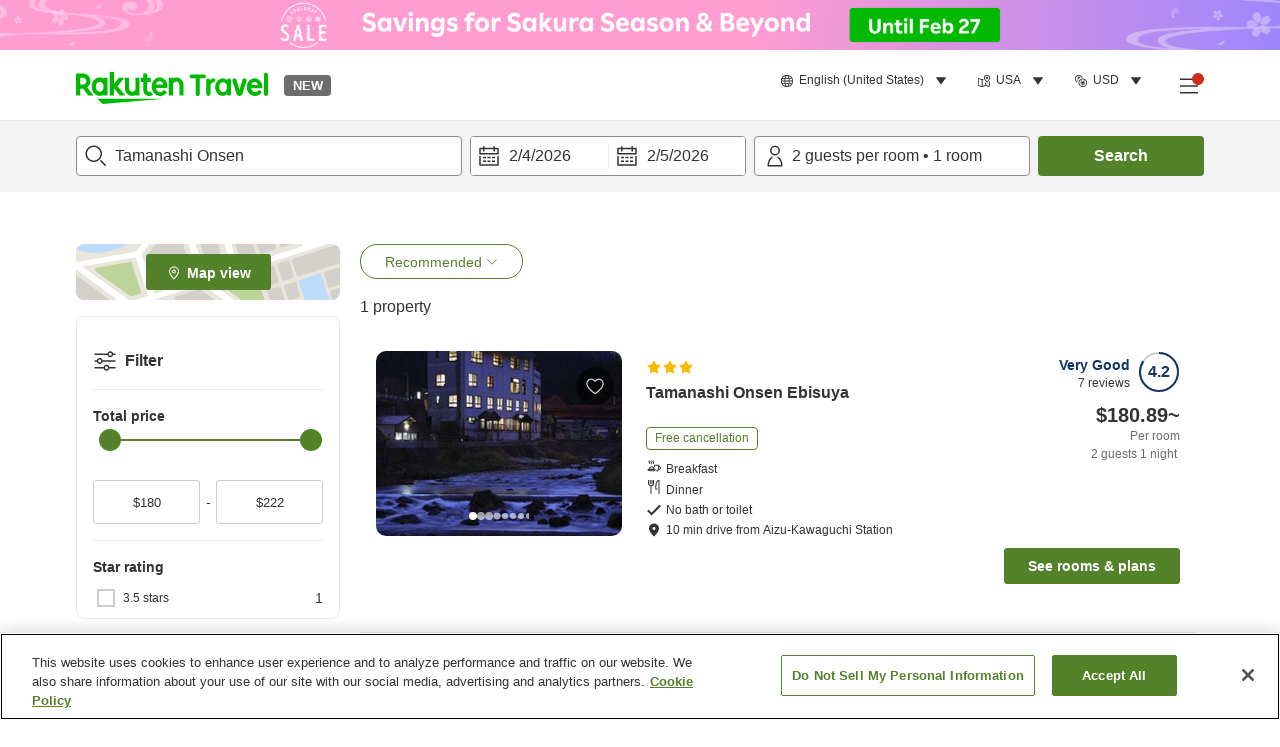

--- FILE ---
content_type: text/html; charset=utf-8
request_url: https://travel.rakuten.com/usa/en-us/hotel_list/cnt_japan/sub_fukushima_prefecture/hsp_tamanashi_hot_spring/
body_size: 122630
content:
<!doctype html><html lang="en"><head>
  <script type="text/javascript" nonce="ZYkJ7PO5xuW7I2ferslnag==">
  let lang = window.location.pathname.split('/')?.[2];
  if (!lang || lang === 'en-us') lang = 'en';
  document.documentElement.setAttribute('lang', lang);
  </script> <script type="text/javascript" 
  src="https://cdn.cookielaw.org/consent/2a9e7cc8-5b37-4ce4-878b-6e52ef858224/OtAutoBlock.js" defer></script>
<script src="https://cdn.cookielaw.org/scripttemplates/otSDKStub.js" data-document-language="true"
  type="text/javascript" charset="UTF-8" data-domain-script="2a9e7cc8-5b37-4ce4-878b-6e52ef858224" defer></script>
<script type="text/javascript" nonce="ZYkJ7PO5xuW7I2ferslnag==">
  function OptanonWrapper() {
      window.oneTrustCheck && window.oneTrustCheck();
  }
</script><meta charset="utf-8"/><link rel="icon" href="https://trv.r10s.com/eve/static/images/favicon.ico"/><link rel="apple-touch-icon" href="https://trv.r10s.com/eve/static/images/webclipIcon.png"/><meta name="viewport" content="width=device-width,initial-scale=1"/><meta name="theme-color" content="#ffffff"/><link rel="search" type="application/opensearchdescription+xml" href="/opensearch.xml" title="Rakuten Travel"/><meta
      httpEquiv="Content-Security-Policy"
      content="frame-ancestors none; default-src 'self'; child-src blob: *; media-src 'self' blob: *;worker-src 'self'; base-uri 'self'; script-src 'self' 'report-sample' 'nonce-ZYkJ7PO5xuW7I2ferslnag==' static-content.payment.global.rakuten.com cdn.cookielaw.org connect.facebook.net *.newrelic.com pt.afl.rakuten.co.jp api.cms.rakuten.co.jp stream.cms.rakuten.co.jp token.id.global.rakuten.com login.account.rakuten.com *.rakuten.co.jp *.rakuten.com *.onetrust.com trvimg.r10s.jp trvis.r10s.jp trv.r10s.jp trv.r10s.com r.r10s.jp ias.r10s.jp tags.tiqcdn.com *.tealiumiq.com vjs.zencdn.net bam.nr-data.net *.criteo.com *.criteo.net maps.googleapis.com maps.gstatic.com *.googletagmanager.com *.googleadservices.com *.google.com googleads.g.doubleclick.net analytics.tiktok.com wcs.naver.net d.line-scdn.net d.line-cdn.net t1.daumcdn.net *.kayak.com *.creativecdn.com dsp.vpadn.com m.vpadn.com s.yimg.jp;style-src 'report-sample' 'unsafe-inline' 'self' https://fonts.googleapis.com https://trv.r10s.com;img-src 'self' data: *;frame-src 'self' *;font-src 'self' data: https://fonts.gstatic.com;manifest-src 'self' https://trv.r10s.com/;connect-src 'self' *;" />
<meta name="apple-itunes-app" content="app-id=1491708859, app-argument=https://travel.rakuten.com/usa/en-us/hotel_list/cnt_japan/sub_fukushima_prefecture/hsp_tamanashi_hot_spring/" />
<meta name="naver-site-verification" content="5d526ebab209f4c92491764b5c5f30fc7eb55a46" /> <title data-react-helmet="true">Recommended hotels in Tamanashi Onsen | Rakuten Travel</title>
  <meta data-react-helmet="true" http-equiv="content-language" content="en-US"/><meta data-react-helmet="true" name="description" content="Our recommended properties in Tamanashi Onsen. Rakuten Travel makes it easy to search for and book accommodations that meet your personal needs. Find a place to stay in Tamanashi Onsen at a reasonable price with Rakuten Travel, one of Japan&#x27;s leading hotel booking platforms."/><meta data-react-helmet="true" property="og:type" content="website"/><meta data-react-helmet="true" property="og:title" content="Recommended hotels in Tamanashi Onsen | Rakuten Travel"/><meta data-react-helmet="true" property="og:description" content="Our recommended properties in Tamanashi Onsen. Rakuten Travel makes it easy to search for and book accommodations that meet your personal needs. Find a place to stay in Tamanashi Onsen at a reasonable price with Rakuten Travel, one of Japan&#x27;s leading hotel booking platforms."/>
  <link data-react-helmet="true" rel="canonical" href="https://travel.rakuten.com/usa/en-us/hotel_list/cnt_japan/sub_fukushima_prefecture/hsp_tamanashi_hot_spring/"/><link data-react-helmet="true" rel="alternate" hrefLang="zh-TW" href="https://travel.rakuten.com/twn/zh-tw/hotel_list/cnt_japan/sub_fukushima_prefecture/hsp_tamanashi_hot_spring/"/><link data-react-helmet="true" rel="alternate" hrefLang="ko-KR" href="https://travel.rakuten.com/kor/ko-kr/hotel_list/cnt_japan/sub_fukushima_prefecture/hsp_tamanashi_hot_spring/"/><link data-react-helmet="true" rel="alternate" hrefLang="zh-HK" href="https://travel.rakuten.com/hkg/zh-hk/hotel_list/cnt_japan/sub_fukushima_prefecture/hsp_tamanashi_hot_spring/"/><link data-react-helmet="true" rel="alternate" hrefLang="zh-SG" href="https://travel.rakuten.com/sgp/zh-cn/hotel_list/cnt_japan/sub_fukushima_prefecture/hsp_tamanashi_hot_spring/"/><link data-react-helmet="true" rel="alternate" hrefLang="en-US" href="https://travel.rakuten.com/usa/en-us/hotel_list/cnt_japan/sub_fukushima_prefecture/hsp_tamanashi_hot_spring/"/><link data-react-helmet="true" rel="alternate" hrefLang="id-ID" href="https://travel.rakuten.com/idn/id-id/hotel_list/cnt_japan/sub_fukushima_prefecture/hsp_tamanashi_hot_spring/"/><link data-react-helmet="true" rel="alternate" hrefLang="th-TH" href="https://travel.rakuten.com/tha/th-th/hotel_list/cnt_japan/sub_fukushima_prefecture/hsp_tamanashi_hot_spring/"/><link data-react-helmet="true" rel="alternate" hrefLang="vi-VN" href="https://travel.rakuten.com/vnm/vi-vn/hotel_list/cnt_japan/sub_fukushima_prefecture/hsp_tamanashi_hot_spring/"/>
  <script data-react-helmet="true" type="application/ld+json">{"@context":"https://schema.org","@type":"BreadcrumbList","itemListElement":[{"@type":"ListItem","position":1,"name":"Japan","item":"https://travel.rakuten.com/usa/en-us/hotel_list/cnt_japan/"},{"@type":"ListItem","position":2,"name":"Fukushima","item":"https://travel.rakuten.com/usa/en-us/hotel_list/cnt_japan/sub_fukushima_prefecture/"},{"@type":"ListItem","position":3,"name":"Tamanashi Onsen"}]}</script> <script type="text/javascript"  nonce="ZYkJ7PO5xuW7I2ferslnag==">
;window.NREUM||(NREUM={});NREUM.init={obfuscate:[{regex: /^@St\..*/gi,replacement: 'AuthToken_Value'}],session_replay:{enabled:true,block_selector:'',mask_text_selector:'*',sampling_rate:1.0,error_sampling_rate:100.0,mask_all_inputs:true,collect_fonts:true,inline_images:false,inline_stylesheet:true,fix_stylesheets:true,preload:false,mask_input_options:{}},distributed_tracing:{enabled:true,exclude_newrelic_header:true},privacy:{cookies_enabled:true}};

;NREUM.loader_config={accountID:"1043116",trustKey:"1043116",agentID:"755343931",licenseKey:"7763a18cec",applicationID:"755343931"};
;NREUM.info={beacon:"bam.nr-data.net",errorBeacon:"bam.nr-data.net",licenseKey:"7763a18cec",applicationID:"755343931",sa:1};
;/*! For license information please see nr-loader-spa-1.286.0.min.js.LICENSE.txt */
(()=>{var e,t,r={8122:(e,t,r)=>{"use strict";r.d(t,{a:()=>i});var n=r(944);function i(e,t){try{if(!e||"object"!=typeof e)return(0,n.R)(3);if(!t||"object"!=typeof t)return(0,n.R)(4);const r=Object.create(Object.getPrototypeOf(t),Object.getOwnPropertyDescriptors(t)),o=0===Object.keys(r).length?e:r;for(let a in o)if(void 0!==e[a])try{if(null===e[a]){r[a]=null;continue}Array.isArray(e[a])&&Array.isArray(t[a])?r[a]=Array.from(new Set([...e[a],...t[a]])):"object"==typeof e[a]&&"object"==typeof t[a]?r[a]=i(e[a],t[a]):r[a]=e[a]}catch(e){(0,n.R)(1,e)}return r}catch(e){(0,n.R)(2,e)}}},2555:(e,t,r)=>{"use strict";r.d(t,{Vp:()=>c,fn:()=>s,x1:()=>u});var n=r(384),i=r(8122);const o={beacon:n.NT.beacon,errorBeacon:n.NT.errorBeacon,licenseKey:void 0,applicationID:void 0,sa:void 0,queueTime:void 0,applicationTime:void 0,ttGuid:void 0,user:void 0,account:void 0,product:void 0,extra:void 0,jsAttributes:{},userAttributes:void 0,atts:void 0,transactionName:void 0,tNamePlain:void 0},a={};function s(e){try{const t=c(e);return!!t.licenseKey&&!!t.errorBeacon&&!!t.applicationID}catch(e){return!1}}function c(e){if(!e)throw new Error("All info objects require an agent identifier!");if(!a[e])throw new Error("Info for ".concat(e," was never set"));return a[e]}function u(e,t){if(!e)throw new Error("All info objects require an agent identifier!");a[e]=(0,i.a)(t,o);const r=(0,n.nY)(e);r&&(r.info=a[e])}},9417:(e,t,r)=>{"use strict";r.d(t,{D0:()=>h,gD:()=>g,xN:()=>p});var n=r(3333);const i=e=>{if(!e||"string"!=typeof e)return!1;try{document.createDocumentFragment().querySelector(e)}catch{return!1}return!0};var o=r(2614),a=r(944),s=r(384),c=r(8122);const u="[data-nr-mask]",d=()=>{const e={feature_flags:[],experimental:{marks:!1,measures:!1,resources:!1},mask_selector:"*",block_selector:"[data-nr-block]",mask_input_options:{color:!1,date:!1,"datetime-local":!1,email:!1,month:!1,number:!1,range:!1,search:!1,tel:!1,text:!1,time:!1,url:!1,week:!1,textarea:!1,select:!1,password:!0}};return{ajax:{deny_list:void 0,block_internal:!0,enabled:!0,autoStart:!0},distributed_tracing:{enabled:void 0,exclude_newrelic_header:void 0,cors_use_newrelic_header:void 0,cors_use_tracecontext_headers:void 0,allowed_origins:void 0},get feature_flags(){return e.feature_flags},set feature_flags(t){e.feature_flags=t},generic_events:{enabled:!0,autoStart:!0},harvest:{interval:30},jserrors:{enabled:!0,autoStart:!0},logging:{enabled:!0,autoStart:!0},metrics:{enabled:!0,autoStart:!0},obfuscate:void 0,page_action:{enabled:!0},page_view_event:{enabled:!0,autoStart:!0},page_view_timing:{enabled:!0,autoStart:!0},performance:{get capture_marks(){return e.feature_flags.includes(n.$v.MARKS)||e.experimental.marks},set capture_marks(t){e.experimental.marks=t},get capture_measures(){return e.feature_flags.includes(n.$v.MEASURES)||e.experimental.measures},set capture_measures(t){e.experimental.measures=t},capture_detail:!0,resources:{get enabled(){return e.feature_flags.includes(n.$v.RESOURCES)||e.experimental.resources},set enabled(t){e.experimental.resources=t},asset_types:[],first_party_domains:[],ignore_newrelic:!0}},privacy:{cookies_enabled:!0},proxy:{assets:void 0,beacon:void 0},session:{expiresMs:o.wk,inactiveMs:o.BB},session_replay:{autoStart:!0,enabled:!1,preload:!1,sampling_rate:10,error_sampling_rate:100,collect_fonts:!1,inline_images:!1,fix_stylesheets:!0,mask_all_inputs:!0,get mask_text_selector(){return e.mask_selector},set mask_text_selector(t){i(t)?e.mask_selector="".concat(t,",").concat(u):""===t||null===t?e.mask_selector=u:(0,a.R)(5,t)},get block_class(){return"nr-block"},get ignore_class(){return"nr-ignore"},get mask_text_class(){return"nr-mask"},get block_selector(){return e.block_selector},set block_selector(t){i(t)?e.block_selector+=",".concat(t):""!==t&&(0,a.R)(6,t)},get mask_input_options(){return e.mask_input_options},set mask_input_options(t){t&&"object"==typeof t?e.mask_input_options={...t,password:!0}:(0,a.R)(7,t)}},session_trace:{enabled:!0,autoStart:!0},soft_navigations:{enabled:!0,autoStart:!0},spa:{enabled:!0,autoStart:!0},ssl:void 0,user_actions:{enabled:!0,elementAttributes:["id","className","tagName","type"]}}},l={},f="All configuration objects require an agent identifier!";function h(e){if(!e)throw new Error(f);if(!l[e])throw new Error("Configuration for ".concat(e," was never set"));return l[e]}function p(e,t){if(!e)throw new Error(f);l[e]=(0,c.a)(t,d());const r=(0,s.nY)(e);r&&(r.init=l[e])}function g(e,t){if(!e)throw new Error(f);var r=h(e);if(r){for(var n=t.split("."),i=0;i<n.length-1;i++)if("object"!=typeof(r=r[n[i]]))return;r=r[n[n.length-1]]}return r}},5603:(e,t,r)=>{"use strict";r.d(t,{a:()=>c,o:()=>s});var n=r(384),i=r(8122);const o={accountID:void 0,trustKey:void 0,agentID:void 0,licenseKey:void 0,applicationID:void 0,xpid:void 0},a={};function s(e){if(!e)throw new Error("All loader-config objects require an agent identifier!");if(!a[e])throw new Error("LoaderConfig for ".concat(e," was never set"));return a[e]}function c(e,t){if(!e)throw new Error("All loader-config objects require an agent identifier!");a[e]=(0,i.a)(t,o);const r=(0,n.nY)(e);r&&(r.loader_config=a[e])}},3371:(e,t,r)=>{"use strict";r.d(t,{V:()=>f,f:()=>l});var n=r(8122),i=r(384),o=r(6154),a=r(9324);let s=0;const c={buildEnv:a.F3,distMethod:a.Xs,version:a.xv,originTime:o.WN},u={customTransaction:void 0,disabled:!1,isolatedBacklog:!1,loaderType:void 0,maxBytes:3e4,onerror:void 0,ptid:void 0,releaseIds:{},appMetadata:{},session:void 0,denyList:void 0,timeKeeper:void 0,obfuscator:void 0,harvester:void 0},d={};function l(e){if(!e)throw new Error("All runtime objects require an agent identifier!");if(!d[e])throw new Error("Runtime for ".concat(e," was never set"));return d[e]}function f(e,t){if(!e)throw new Error("All runtime objects require an agent identifier!");d[e]={...(0,n.a)(t,u),...c},Object.hasOwnProperty.call(d[e],"harvestCount")||Object.defineProperty(d[e],"harvestCount",{get:()=>++s});const r=(0,i.nY)(e);r&&(r.runtime=d[e])}},9324:(e,t,r)=>{"use strict";r.d(t,{F3:()=>i,Xs:()=>o,Yq:()=>a,xv:()=>n});const n="1.286.0",i="PROD",o="CDN",a="^2.0.0-alpha.18"},6154:(e,t,r)=>{"use strict";r.d(t,{A4:()=>s,OF:()=>d,RI:()=>i,WN:()=>h,bv:()=>o,gm:()=>a,lR:()=>f,m:()=>u,mw:()=>c,sb:()=>l});var n=r(1863);const i="undefined"!=typeof window&&!!window.document,o="undefined"!=typeof WorkerGlobalScope&&("undefined"!=typeof self&&self instanceof WorkerGlobalScope&&self.navigator instanceof WorkerNavigator||"undefined"!=typeof globalThis&&globalThis instanceof WorkerGlobalScope&&globalThis.navigator instanceof WorkerNavigator),a=i?window:"undefined"!=typeof WorkerGlobalScope&&("undefined"!=typeof self&&self instanceof WorkerGlobalScope&&self||"undefined"!=typeof globalThis&&globalThis instanceof WorkerGlobalScope&&globalThis),s="complete"===a?.document?.readyState,c=Boolean("hidden"===a?.document?.visibilityState),u=""+a?.location,d=/iPad|iPhone|iPod/.test(a.navigator?.userAgent),l=d&&"undefined"==typeof SharedWorker,f=(()=>{const e=a.navigator?.userAgent?.match(/Firefox[/\s](\d+\.\d+)/);return Array.isArray(e)&&e.length>=2?+e[1]:0})(),h=Date.now()-(0,n.t)()},7295:(e,t,r)=>{"use strict";r.d(t,{Xv:()=>a,gX:()=>i,iW:()=>o});var n=[];function i(e){if(!e||o(e))return!1;if(0===n.length)return!0;for(var t=0;t<n.length;t++){var r=n[t];if("*"===r.hostname)return!1;if(s(r.hostname,e.hostname)&&c(r.pathname,e.pathname))return!1}return!0}function o(e){return void 0===e.hostname}function a(e){if(n=[],e&&e.length)for(var t=0;t<e.length;t++){let r=e[t];if(!r)continue;0===r.indexOf("http://")?r=r.substring(7):0===r.indexOf("https://")&&(r=r.substring(8));const i=r.indexOf("/");let o,a;i>0?(o=r.substring(0,i),a=r.substring(i)):(o=r,a="");let[s]=o.split(":");n.push({hostname:s,pathname:a})}}function s(e,t){return!(e.length>t.length)&&t.indexOf(e)===t.length-e.length}function c(e,t){return 0===e.indexOf("/")&&(e=e.substring(1)),0===t.indexOf("/")&&(t=t.substring(1)),""===e||e===t}},3241:(e,t,r)=>{"use strict";r.d(t,{W:()=>o});var n=r(6154);const i="newrelic";function o(e={}){try{n.gm.dispatchEvent(new CustomEvent(i,{detail:e}))}catch(e){}}},1687:(e,t,r)=>{"use strict";r.d(t,{Ak:()=>c,Ze:()=>l,x3:()=>u});var n=r(7836),i=r(3606),o=r(860),a=r(2646);const s={};function c(e,t){const r={staged:!1,priority:o.P3[t]||0};d(e),s[e].get(t)||s[e].set(t,r)}function u(e,t){e&&s[e]&&(s[e].get(t)&&s[e].delete(t),h(e,t,!1),s[e].size&&f(e))}function d(e){if(!e)throw new Error("agentIdentifier required");s[e]||(s[e]=new Map)}function l(e="",t="feature",r=!1){if(d(e),!e||!s[e].get(t)||r)return h(e,t);s[e].get(t).staged=!0,f(e)}function f(e){const t=Array.from(s[e]);t.every((([e,t])=>t.staged))&&(t.sort(((e,t)=>e[1].priority-t[1].priority)),t.forEach((([t])=>{s[e].delete(t),h(e,t)})))}function h(e,t,r=!0){const o=e?n.ee.get(e):n.ee,s=i.i.handlers;if(!o.aborted&&o.backlog&&s){if(r){const e=o.backlog[t],r=s[t];if(r){for(let t=0;e&&t<e.length;++t)p(e[t],r);Object.entries(r).forEach((([e,t])=>{Object.values(t||{}).forEach((t=>{t[0]?.on&&t[0]?.context()instanceof a.y&&t[0].on(e,t[1])}))}))}}o.isolatedBacklog||delete s[t],o.backlog[t]=null,o.emit("drain-"+t,[])}}function p(e,t){var r=e[1];Object.values(t[r]||{}).forEach((t=>{var r=e[0];if(t[0]===r){var n=t[1],i=e[3],o=e[2];n.apply(i,o)}}))}},7836:(e,t,r)=>{"use strict";r.d(t,{P:()=>c,ee:()=>u});var n=r(384),i=r(8990),o=r(3371),a=r(2646),s=r(5607);const c="nr@context:".concat(s.W),u=function e(t,r){var n={},s={},d={},l=!1;try{l=16===r.length&&(0,o.f)(r).isolatedBacklog}catch(e){}var f={on:p,addEventListener:p,removeEventListener:function(e,t){var r=n[e];if(!r)return;for(var i=0;i<r.length;i++)r[i]===t&&r.splice(i,1)},emit:function(e,r,n,i,o){!1!==o&&(o=!0);if(u.aborted&&!i)return;t&&o&&t.emit(e,r,n);for(var a=h(n),c=g(e),d=c.length,l=0;l<d;l++)c[l].apply(a,r);var p=v()[s[e]];p&&p.push([f,e,r,a]);return a},get:m,listeners:g,context:h,buffer:function(e,t){const r=v();if(t=t||"feature",f.aborted)return;Object.entries(e||{}).forEach((([e,n])=>{s[n]=t,t in r||(r[t]=[])}))},abort:function(){f._aborted=!0,Object.keys(f.backlog).forEach((e=>{delete f.backlog[e]}))},isBuffering:function(e){return!!v()[s[e]]},debugId:r,backlog:l?{}:t&&"object"==typeof t.backlog?t.backlog:{},isolatedBacklog:l};return Object.defineProperty(f,"aborted",{get:()=>{let e=f._aborted||!1;return e||(t&&(e=t.aborted),e)}}),f;function h(e){return e&&e instanceof a.y?e:e?(0,i.I)(e,c,(()=>new a.y(c))):new a.y(c)}function p(e,t){n[e]=g(e).concat(t)}function g(e){return n[e]||[]}function m(t){return d[t]=d[t]||e(f,t)}function v(){return f.backlog}}(void 0,"globalEE"),d=(0,n.Zm)();d.ee||(d.ee=u)},2646:(e,t,r)=>{"use strict";r.d(t,{y:()=>n});class n{constructor(e){this.contextId=e}}},9908:(e,t,r)=>{"use strict";r.d(t,{d:()=>n,p:()=>i});var n=r(7836).ee.get("handle");function i(e,t,r,i,o){o?(o.buffer([e],i),o.emit(e,t,r)):(n.buffer([e],i),n.emit(e,t,r))}},3606:(e,t,r)=>{"use strict";r.d(t,{i:()=>o});var n=r(9908);o.on=a;var i=o.handlers={};function o(e,t,r,o){a(o||n.d,i,e,t,r)}function a(e,t,r,i,o){o||(o="feature"),e||(e=n.d);var a=t[o]=t[o]||{};(a[r]=a[r]||[]).push([e,i])}},3878:(e,t,r)=>{"use strict";function n(e,t){return{capture:e,passive:!1,signal:t}}function i(e,t,r=!1,i){window.addEventListener(e,t,n(r,i))}function o(e,t,r=!1,i){document.addEventListener(e,t,n(r,i))}r.d(t,{DD:()=>o,jT:()=>n,sp:()=>i})},5607:(e,t,r)=>{"use strict";r.d(t,{W:()=>n});const n=(0,r(9566).bz)()},9566:(e,t,r)=>{"use strict";r.d(t,{LA:()=>s,ZF:()=>c,bz:()=>a,el:()=>u});var n=r(6154);const i="xxxxxxxx-xxxx-4xxx-yxxx-xxxxxxxxxxxx";function o(e,t){return e?15&e[t]:16*Math.random()|0}function a(){const e=n.gm?.crypto||n.gm?.msCrypto;let t,r=0;return e&&e.getRandomValues&&(t=e.getRandomValues(new Uint8Array(30))),i.split("").map((e=>"x"===e?o(t,r++).toString(16):"y"===e?(3&o()|8).toString(16):e)).join("")}function s(e){const t=n.gm?.crypto||n.gm?.msCrypto;let r,i=0;t&&t.getRandomValues&&(r=t.getRandomValues(new Uint8Array(e)));const a=[];for(var s=0;s<e;s++)a.push(o(r,i++).toString(16));return a.join("")}function c(){return s(16)}function u(){return s(32)}},2614:(e,t,r)=>{"use strict";r.d(t,{BB:()=>a,H3:()=>n,g:()=>u,iL:()=>c,tS:()=>s,uh:()=>i,wk:()=>o});const n="NRBA",i="SESSION",o=144e5,a=18e5,s={STARTED:"session-started",PAUSE:"session-pause",RESET:"session-reset",RESUME:"session-resume",UPDATE:"session-update"},c={SAME_TAB:"same-tab",CROSS_TAB:"cross-tab"},u={OFF:0,FULL:1,ERROR:2}},1863:(e,t,r)=>{"use strict";function n(){return Math.floor(performance.now())}r.d(t,{t:()=>n})},7485:(e,t,r)=>{"use strict";r.d(t,{D:()=>i});var n=r(6154);function i(e){if(0===(e||"").indexOf("data:"))return{protocol:"data"};try{const t=new URL(e,location.href),r={port:t.port,hostname:t.hostname,pathname:t.pathname,search:t.search,protocol:t.protocol.slice(0,t.protocol.indexOf(":")),sameOrigin:t.protocol===n.gm?.location?.protocol&&t.host===n.gm?.location?.host};return r.port&&""!==r.port||("http:"===t.protocol&&(r.port="80"),"https:"===t.protocol&&(r.port="443")),r.pathname&&""!==r.pathname?r.pathname.startsWith("/")||(r.pathname="/".concat(r.pathname)):r.pathname="/",r}catch(e){return{}}}},944:(e,t,r)=>{"use strict";function n(e,t){"function"==typeof console.debug&&console.debug("New Relic Warning: https://github.com/newrelic/newrelic-browser-agent/blob/main/docs/warning-codes.md#".concat(e),t)}r.d(t,{R:()=>n})},5701:(e,t,r)=>{"use strict";r.d(t,{B:()=>a,t:()=>s});var n=r(7836),i=r(3241);const o=new Set,a={};function s(e,t){const r=n.ee.get(t);a[t]??={},e&&"object"==typeof e&&(o.has(t)||(r.emit("rumresp",[e]),a[t]=e,o.add(t),(0,i.W)({agentIdentifier:t,loaded:!0,drained:!0,type:"lifecycle",name:"load",feature:void 0,data:e})))}},8990:(e,t,r)=>{"use strict";r.d(t,{I:()=>i});var n=Object.prototype.hasOwnProperty;function i(e,t,r){if(n.call(e,t))return e[t];var i=r();if(Object.defineProperty&&Object.keys)try{return Object.defineProperty(e,t,{value:i,writable:!0,enumerable:!1}),i}catch(e){}return e[t]=i,i}},6389:(e,t,r)=>{"use strict";function n(e,t=500,r={}){const n=r?.leading||!1;let i;return(...r)=>{n&&void 0===i&&(e.apply(this,r),i=setTimeout((()=>{i=clearTimeout(i)}),t)),n||(clearTimeout(i),i=setTimeout((()=>{e.apply(this,r)}),t))}}function i(e){let t=!1;return(...r)=>{t||(t=!0,e.apply(this,r))}}r.d(t,{J:()=>i,s:()=>n})},3304:(e,t,r)=>{"use strict";r.d(t,{A:()=>o});var n=r(7836);const i=()=>{const e=new WeakSet;return(t,r)=>{if("object"==typeof r&&null!==r){if(e.has(r))return;e.add(r)}return r}};function o(e){try{return JSON.stringify(e,i())??""}catch(e){try{n.ee.emit("internal-error",[e])}catch(e){}return""}}},5289:(e,t,r)=>{"use strict";r.d(t,{GG:()=>o,sB:()=>a});var n=r(3878);function i(){return"undefined"==typeof document||"complete"===document.readyState}function o(e,t){if(i())return e();(0,n.sp)("load",e,t)}function a(e){if(i())return e();(0,n.DD)("DOMContentLoaded",e)}},384:(e,t,r)=>{"use strict";r.d(t,{NT:()=>o,US:()=>d,Zm:()=>a,bQ:()=>c,dV:()=>s,nY:()=>u,pV:()=>l});var n=r(6154),i=r(1863);const o={beacon:"bam.nr-data.net",errorBeacon:"bam.nr-data.net"};function a(){return n.gm.NREUM||(n.gm.NREUM={}),void 0===n.gm.newrelic&&(n.gm.newrelic=n.gm.NREUM),n.gm.NREUM}function s(){let e=a();return e.o||(e.o={ST:n.gm.setTimeout,SI:n.gm.setImmediate,CT:n.gm.clearTimeout,XHR:n.gm.XMLHttpRequest,REQ:n.gm.Request,EV:n.gm.Event,PR:n.gm.Promise,MO:n.gm.MutationObserver,FETCH:n.gm.fetch,WS:n.gm.WebSocket}),e}function c(e,t){let r=a();r.initializedAgents??={},t.initializedAt={ms:(0,i.t)(),date:new Date},r.initializedAgents[e]=t}function u(e){let t=a();return t.initializedAgents?.[e]}function d(e,t){a()[e]=t}function l(){return function(){let e=a();const t=e.info||{};e.info={beacon:o.beacon,errorBeacon:o.errorBeacon,...t}}(),function(){let e=a();const t=e.init||{};e.init={...t}}(),s(),function(){let e=a();const t=e.loader_config||{};e.loader_config={...t}}(),a()}},2843:(e,t,r)=>{"use strict";r.d(t,{u:()=>i});var n=r(3878);function i(e,t=!1,r,i){(0,n.DD)("visibilitychange",(function(){if(t)return void("hidden"===document.visibilityState&&e());e(document.visibilityState)}),r,i)}},8139:(e,t,r)=>{"use strict";r.d(t,{u:()=>f});var n=r(7836),i=r(3434),o=r(8990),a=r(6154);const s={},c=a.gm.XMLHttpRequest,u="addEventListener",d="removeEventListener",l="nr@wrapped:".concat(n.P);function f(e){var t=function(e){return(e||n.ee).get("events")}(e);if(s[t.debugId]++)return t;s[t.debugId]=1;var r=(0,i.YM)(t,!0);function f(e){r.inPlace(e,[u,d],"-",p)}function p(e,t){return e[1]}return"getPrototypeOf"in Object&&(a.RI&&h(document,f),c&&h(c.prototype,f),h(a.gm,f)),t.on(u+"-start",(function(e,t){var n=e[1];if(null!==n&&("function"==typeof n||"object"==typeof n)){var i=(0,o.I)(n,l,(function(){var e={object:function(){if("function"!=typeof n.handleEvent)return;return n.handleEvent.apply(n,arguments)},function:n}[typeof n];return e?r(e,"fn-",null,e.name||"anonymous"):n}));this.wrapped=e[1]=i}})),t.on(d+"-start",(function(e){e[1]=this.wrapped||e[1]})),t}function h(e,t,...r){let n=e;for(;"object"==typeof n&&!Object.prototype.hasOwnProperty.call(n,u);)n=Object.getPrototypeOf(n);n&&t(n,...r)}},3434:(e,t,r)=>{"use strict";r.d(t,{Jt:()=>o,YM:()=>c});var n=r(7836),i=r(5607);const o="nr@original:".concat(i.W);var a=Object.prototype.hasOwnProperty,s=!1;function c(e,t){return e||(e=n.ee),r.inPlace=function(e,t,n,i,o){n||(n="");const a="-"===n.charAt(0);for(let s=0;s<t.length;s++){const c=t[s],u=e[c];d(u)||(e[c]=r(u,a?c+n:n,i,c,o))}},r.flag=o,r;function r(t,r,n,s,c){return d(t)?t:(r||(r=""),nrWrapper[o]=t,function(e,t,r){if(Object.defineProperty&&Object.keys)try{return Object.keys(e).forEach((function(r){Object.defineProperty(t,r,{get:function(){return e[r]},set:function(t){return e[r]=t,t}})})),t}catch(e){u([e],r)}for(var n in e)a.call(e,n)&&(t[n]=e[n])}(t,nrWrapper,e),nrWrapper);function nrWrapper(){var o,a,d,l;try{a=this,o=[...arguments],d="function"==typeof n?n(o,a):n||{}}catch(t){u([t,"",[o,a,s],d],e)}i(r+"start",[o,a,s],d,c);try{return l=t.apply(a,o)}catch(e){throw i(r+"err",[o,a,e],d,c),e}finally{i(r+"end",[o,a,l],d,c)}}}function i(r,n,i,o){if(!s||t){var a=s;s=!0;try{e.emit(r,n,i,t,o)}catch(t){u([t,r,n,i],e)}s=a}}}function u(e,t){t||(t=n.ee);try{t.emit("internal-error",e)}catch(e){}}function d(e){return!(e&&"function"==typeof e&&e.apply&&!e[o])}},9414:(e,t,r)=>{"use strict";r.d(t,{J:()=>c});var n=r(7836),i=r(2646),o=r(944),a=r(3434);const s=new Map;function c(e,t,r,c){if("object"!=typeof t||!t||"string"!=typeof r||!r||"function"!=typeof t[r])return(0,o.R)(29);const u=function(e){return(e||n.ee).get("logger")}(e),d=(0,a.YM)(u),l=new i.y(n.P);l.level=c.level,l.customAttributes=c.customAttributes;const f=t[r]?.[a.Jt]||t[r];return s.set(f,l),d.inPlace(t,[r],"wrap-logger-",(()=>s.get(f))),u}},9300:(e,t,r)=>{"use strict";r.d(t,{T:()=>n});const n=r(860).K7.ajax},3333:(e,t,r)=>{"use strict";r.d(t,{$v:()=>u,TZ:()=>n,Zp:()=>i,kd:()=>c,mq:()=>s,nf:()=>a,qN:()=>o});const n=r(860).K7.genericEvents,i=["auxclick","click","copy","keydown","paste","scrollend"],o=["focus","blur"],a=4,s=1e3,c=["PageAction","UserAction","BrowserPerformance"],u={MARKS:"experimental.marks",MEASURES:"experimental.measures",RESOURCES:"experimental.resources"}},6774:(e,t,r)=>{"use strict";r.d(t,{T:()=>n});const n=r(860).K7.jserrors},993:(e,t,r)=>{"use strict";r.d(t,{A$:()=>o,ET:()=>a,TZ:()=>s,p_:()=>i});var n=r(860);const i={ERROR:"ERROR",WARN:"WARN",INFO:"INFO",DEBUG:"DEBUG",TRACE:"TRACE"},o={OFF:0,ERROR:1,WARN:2,INFO:3,DEBUG:4,TRACE:5},a="log",s=n.K7.logging},3785:(e,t,r)=>{"use strict";r.d(t,{R:()=>c,b:()=>u});var n=r(9908),i=r(1863),o=r(860),a=r(8154),s=r(993);function c(e,t,r={},c=s.p_.INFO){(0,n.p)(a.xV,["API/logging/".concat(c.toLowerCase(),"/called")],void 0,o.K7.metrics,e),(0,n.p)(s.ET,[(0,i.t)(),t,r,c],void 0,o.K7.logging,e)}function u(e){return"string"==typeof e&&Object.values(s.p_).some((t=>t===e.toUpperCase().trim()))}},8154:(e,t,r)=>{"use strict";r.d(t,{z_:()=>o,XG:()=>s,TZ:()=>n,rs:()=>i,xV:()=>a});r(6154),r(9566),r(384);const n=r(860).K7.metrics,i="sm",o="cm",a="storeSupportabilityMetrics",s="storeEventMetrics"},6630:(e,t,r)=>{"use strict";r.d(t,{T:()=>n});const n=r(860).K7.pageViewEvent},782:(e,t,r)=>{"use strict";r.d(t,{T:()=>n});const n=r(860).K7.pageViewTiming},6344:(e,t,r)=>{"use strict";r.d(t,{BB:()=>d,G4:()=>o,Qb:()=>l,TZ:()=>i,Ug:()=>a,_s:()=>s,bc:()=>u,yP:()=>c});var n=r(2614);const i=r(860).K7.sessionReplay,o={RECORD:"recordReplay",PAUSE:"pauseReplay",REPLAY_RUNNING:"replayRunning",ERROR_DURING_REPLAY:"errorDuringReplay"},a=.12,s={DomContentLoaded:0,Load:1,FullSnapshot:2,IncrementalSnapshot:3,Meta:4,Custom:5},c={[n.g.ERROR]:15e3,[n.g.FULL]:3e5,[n.g.OFF]:0},u={RESET:{message:"Session was reset",sm:"Reset"},IMPORT:{message:"Recorder failed to import",sm:"Import"},TOO_MANY:{message:"429: Too Many Requests",sm:"Too-Many"},TOO_BIG:{message:"Payload was too large",sm:"Too-Big"},CROSS_TAB:{message:"Session Entity was set to OFF on another tab",sm:"Cross-Tab"},ENTITLEMENTS:{message:"Session Replay is not allowed and will not be started",sm:"Entitlement"}},d=5e3,l={API:"api"}},5270:(e,t,r)=>{"use strict";r.d(t,{Aw:()=>c,CT:()=>u,SR:()=>s,rF:()=>d});var n=r(384),i=r(9417),o=r(7767),a=r(6154);function s(e){return!!(0,n.dV)().o.MO&&(0,o.V)(e)&&!0===(0,i.gD)(e,"session_trace.enabled")}function c(e){return!0===(0,i.gD)(e,"session_replay.preload")&&s(e)}function u(e,t){const r=t.correctAbsoluteTimestamp(e);return{originalTimestamp:e,correctedTimestamp:r,timestampDiff:e-r,originTime:a.WN,correctedOriginTime:t.correctedOriginTime,originTimeDiff:Math.floor(a.WN-t.correctedOriginTime)}}function d(e,t){try{if("string"==typeof t?.type){if("password"===t.type.toLowerCase())return"*".repeat(e?.length||0);if(void 0!==t?.dataset?.nrUnmask||t?.classList?.contains("nr-unmask"))return e}}catch(e){}return"string"==typeof e?e.replace(/[\S]/g,"*"):"*".repeat(e?.length||0)}},3738:(e,t,r)=>{"use strict";r.d(t,{He:()=>i,Kp:()=>s,Lc:()=>u,Rz:()=>d,TZ:()=>n,bD:()=>o,d3:()=>a,jx:()=>l,uP:()=>c});const n=r(860).K7.sessionTrace,i="bstResource",o="resource",a="-start",s="-end",c="fn"+a,u="fn"+s,d="pushState",l=1e3},3962:(e,t,r)=>{"use strict";r.d(t,{AM:()=>o,O2:()=>c,Qu:()=>u,TZ:()=>s,ih:()=>d,pP:()=>a,tC:()=>i});var n=r(860);const i=["click","keydown","submit","popstate"],o="api",a="initialPageLoad",s=n.K7.softNav,c={INITIAL_PAGE_LOAD:"",ROUTE_CHANGE:1,UNSPECIFIED:2},u={INTERACTION:1,AJAX:2,CUSTOM_END:3,CUSTOM_TRACER:4},d={IP:"in progress",FIN:"finished",CAN:"cancelled"}},7378:(e,t,r)=>{"use strict";r.d(t,{$p:()=>x,BR:()=>b,Kp:()=>R,L3:()=>y,Lc:()=>c,NC:()=>o,SG:()=>d,TZ:()=>i,U6:()=>p,UT:()=>m,d3:()=>w,dT:()=>f,e5:()=>A,gx:()=>v,l9:()=>l,oW:()=>h,op:()=>g,rw:()=>u,tH:()=>T,uP:()=>s,wW:()=>E,xq:()=>a});var n=r(384);const i=r(860).K7.spa,o=["click","submit","keypress","keydown","keyup","change"],a=999,s="fn-start",c="fn-end",u="cb-start",d="api-ixn-",l="remaining",f="interaction",h="spaNode",p="jsonpNode",g="fetch-start",m="fetch-done",v="fetch-body-",b="jsonp-end",y=(0,n.dV)().o.ST,w="-start",R="-end",x="-body",E="cb"+R,A="jsTime",T="fetch"},4234:(e,t,r)=>{"use strict";r.d(t,{W:()=>o});var n=r(7836),i=r(1687);class o{constructor(e,t){this.agentIdentifier=e,this.ee=n.ee.get(e),this.featureName=t,this.blocked=!1}deregisterDrain(){(0,i.x3)(this.agentIdentifier,this.featureName)}}},7767:(e,t,r)=>{"use strict";r.d(t,{V:()=>o});var n=r(9417),i=r(6154);const o=e=>i.RI&&!0===(0,n.gD)(e,"privacy.cookies_enabled")},8969:(e,t,r)=>{"use strict";r.d(t,{j:()=>I});var n=r(860),i=r(2555),o=r(9908),a=r(1687),s=r(5289),c=r(6154),u=r(944),d=r(8154),l=r(384),f=r(6344);const h=["setErrorHandler","finished","addToTrace","addRelease","recordCustomEvent","addPageAction","setCurrentRouteName","setPageViewName","setCustomAttribute","interaction","noticeError","setUserId","setApplicationVersion","start",f.G4.RECORD,f.G4.PAUSE,"log","wrapLogger"],p=["setErrorHandler","finished","addToTrace","addRelease"];var g=r(1863),m=r(2614),v=r(993),b=r(3785),y=r(9414),w=r(3241),R=r(5701);function x(){const e=(0,l.pV)();h.forEach((t=>{e[t]=(...r)=>function(t,...r){let n=[];return Object.values(e.initializedAgents).forEach((e=>{e&&e.runtime?e.exposed&&e[t]&&"micro-agent"!==e.runtime.loaderType&&n.push(e[t](...r)):(0,u.R)(38,t)})),n[0]}(t,...r)}))}const E={};var A=r(9417),T=r(5603),S=r(3371);const N=e=>{const t=e.startsWith("http");e+="/",r.p=t?e:"https://"+e};var O=r(7836);const _=new Set;function I(e,t={},h,I){let{init:P,info:j,loader_config:C,runtime:k={},exposed:L=!0}=t;k.loaderType=h;const H=(0,l.pV)();j||(P=H.init,j=H.info,C=H.loader_config),(0,A.xN)(e.agentIdentifier,P||{}),(0,T.a)(e.agentIdentifier,C||{}),j.jsAttributes??={},c.bv&&(j.jsAttributes.isWorker=!0),(0,i.x1)(e.agentIdentifier,j);const M=e.init,D=[j.beacon,j.errorBeacon];_.has(e.agentIdentifier)||(M.proxy.assets&&(N(M.proxy.assets),D.push(M.proxy.assets)),M.proxy.beacon&&D.push(M.proxy.beacon),x(),(0,l.US)("activatedFeatures",R.B),e.runSoftNavOverSpa&&=!0===M.soft_navigations.enabled&&M.feature_flags.includes("soft_nav")),k.denyList=[...M.ajax.deny_list||[],...M.ajax.block_internal?D:[]],k.ptid=e.agentIdentifier,(0,S.V)(e.agentIdentifier,k),_.has(e.agentIdentifier)||(e.ee=O.ee.get(e.agentIdentifier),e.exposed=L,function(e,t){t||(0,a.Ak)(e.agentIdentifier,"api");const l=e.ee.get("tracer");E[e.agentIdentifier]=m.g.OFF,e.ee.on(f.G4.REPLAY_RUNNING,(t=>{E[e.agentIdentifier]=t}));const h="api-",x=h+"ixn-";function A(t,r,n,o){const a=e.info;return null===r?delete a.jsAttributes[t]:(0,i.x1)(e.agentIdentifier,{...a,jsAttributes:{...a.jsAttributes,[t]:r}}),N(h,n,!0,o||null===r?"session":void 0)(t,r)}function T(){}e.log=function(t,{customAttributes:r={},level:i=v.p_.INFO}={}){(0,o.p)(d.xV,["API/log/called"],void 0,n.K7.metrics,e.ee),(0,b.R)(e.ee,t,r,i)},e.wrapLogger=(t,r,{customAttributes:i={},level:a=v.p_.INFO}={})=>{(0,o.p)(d.xV,["API/wrapLogger/called"],void 0,n.K7.metrics,e.ee),(0,y.J)(e.ee,t,r,{customAttributes:i,level:a})},p.forEach((t=>{e[t]=N(h,t,!0,"api")})),e.addPageAction=N(h,"addPageAction",!0,n.K7.genericEvents),e.recordCustomEvent=N(h,"recordCustomEvent",!0,n.K7.genericEvents),e.setPageViewName=function(t,r){if("string"==typeof t)return"/"!==t.charAt(0)&&(t="/"+t),e.runtime.customTransaction=(r||"http://custom.transaction")+t,N(h,"setPageViewName",!0)()},e.setCustomAttribute=function(e,t,r=!1){if("string"==typeof e){if(["string","number","boolean"].includes(typeof t)||null===t)return A(e,t,"setCustomAttribute",r);(0,u.R)(40,typeof t)}else(0,u.R)(39,typeof e)},e.setUserId=function(e){if("string"==typeof e||null===e)return A("enduser.id",e,"setUserId",!0);(0,u.R)(41,typeof e)},e.setApplicationVersion=function(e){if("string"==typeof e||null===e)return A("application.version",e,"setApplicationVersion",!1);(0,u.R)(42,typeof e)},e.start=()=>{try{(0,o.p)(d.xV,["API/start/called"],void 0,n.K7.metrics,e.ee),e.ee.emit("manual-start-all")}catch(e){(0,u.R)(23,e)}},e[f.G4.RECORD]=function(){(0,o.p)(d.xV,["API/recordReplay/called"],void 0,n.K7.metrics,e.ee),(0,o.p)(f.G4.RECORD,[],void 0,n.K7.sessionReplay,e.ee)},e[f.G4.PAUSE]=function(){(0,o.p)(d.xV,["API/pauseReplay/called"],void 0,n.K7.metrics,e.ee),(0,o.p)(f.G4.PAUSE,[],void 0,n.K7.sessionReplay,e.ee)},e.interaction=function(e){return(new T).get("object"==typeof e?e:{})};const S=T.prototype={createTracer:function(t,r){var i={},a=this,s="function"==typeof r;return(0,o.p)(d.xV,["API/createTracer/called"],void 0,n.K7.metrics,e.ee),e.runSoftNavOverSpa||(0,o.p)(x+"tracer",[(0,g.t)(),t,i],a,n.K7.spa,e.ee),function(){if(l.emit((s?"":"no-")+"fn-start",[(0,g.t)(),a,s],i),s)try{return r.apply(this,arguments)}catch(e){const t="string"==typeof e?new Error(e):e;throw l.emit("fn-err",[arguments,this,t],i),t}finally{l.emit("fn-end",[(0,g.t)()],i)}}}};function N(t,r,i,a){return function(){return(0,o.p)(d.xV,["API/"+r+"/called"],void 0,n.K7.metrics,e.ee),(0,w.W)({agentIdentifier:e.agentIdentifier,drained:!!R.B?.[e.agentIdentifier],type:"data",name:"api",feature:t+r,data:{notSpa:i,bufferGroup:a}}),a&&(0,o.p)(t+r,[i?(0,g.t)():performance.now(),...arguments],i?null:this,a,e.ee),i?void 0:this}}function O(){r.e(478).then(r.bind(r,8778)).then((({setAsyncAPI:t})=>{t(e),(0,a.Ze)(e.agentIdentifier,"api")})).catch((t=>{(0,u.R)(27,t),e.ee.abort()}))}["actionText","setName","setAttribute","save","ignore","onEnd","getContext","end","get"].forEach((t=>{S[t]=N(x,t,void 0,e.runSoftNavOverSpa?n.K7.softNav:n.K7.spa)})),e.setCurrentRouteName=e.runSoftNavOverSpa?N(x,"routeName",void 0,n.K7.softNav):N(h,"routeName",!0,n.K7.spa),e.noticeError=function(t,r){"string"==typeof t&&(t=new Error(t)),(0,o.p)(d.xV,["API/noticeError/called"],void 0,n.K7.metrics,e.ee),(0,o.p)("err",[t,(0,g.t)(),!1,r,!!E[e.agentIdentifier]],void 0,n.K7.jserrors,e.ee)},c.RI?(0,s.GG)((()=>O()),!0):O()}(e,I),(0,w.W)({agentIdentifier:e.agentIdentifier,drained:!!R.B?.[e.agentIdentifier],type:"lifecycle",name:"initialize",feature:void 0,data:e.config})),_.add(e.agentIdentifier)}},8374:(e,t,r)=>{r.nc=(()=>{try{return document?.currentScript?.nonce}catch(e){}return""})()},860:(e,t,r)=>{"use strict";r.d(t,{$J:()=>d,K7:()=>c,P3:()=>u,XX:()=>i,Yy:()=>s,df:()=>o,qY:()=>n,v4:()=>a});const n="events",i="jserrors",o="browser/blobs",a="rum",s="browser/logs",c={ajax:"ajax",genericEvents:"generic_events",jserrors:i,logging:"logging",metrics:"metrics",pageAction:"page_action",pageViewEvent:"page_view_event",pageViewTiming:"page_view_timing",sessionReplay:"session_replay",sessionTrace:"session_trace",softNav:"soft_navigations",spa:"spa"},u={[c.pageViewEvent]:1,[c.pageViewTiming]:2,[c.metrics]:3,[c.jserrors]:4,[c.spa]:5,[c.ajax]:6,[c.sessionTrace]:7,[c.softNav]:8,[c.sessionReplay]:9,[c.logging]:10,[c.genericEvents]:11},d={[c.pageViewEvent]:a,[c.pageViewTiming]:n,[c.ajax]:n,[c.spa]:n,[c.softNav]:n,[c.metrics]:i,[c.jserrors]:i,[c.sessionTrace]:o,[c.sessionReplay]:o,[c.logging]:s,[c.genericEvents]:"ins"}}},n={};function i(e){var t=n[e];if(void 0!==t)return t.exports;var o=n[e]={exports:{}};return r[e](o,o.exports,i),o.exports}i.m=r,i.d=(e,t)=>{for(var r in t)i.o(t,r)&&!i.o(e,r)&&Object.defineProperty(e,r,{enumerable:!0,get:t[r]})},i.f={},i.e=e=>Promise.all(Object.keys(i.f).reduce(((t,r)=>(i.f[r](e,t),t)),[])),i.u=e=>({212:"nr-spa-compressor",249:"nr-spa-recorder",478:"nr-spa"}[e]+"-1.286.0.min.js"),i.o=(e,t)=>Object.prototype.hasOwnProperty.call(e,t),e={},t="NRBA-1.286.0.PROD:",i.l=(r,n,o,a)=>{if(e[r])e[r].push(n);else{var s,c;if(void 0!==o)for(var u=document.getElementsByTagName("script"),d=0;d<u.length;d++){var l=u[d];if(l.getAttribute("src")==r||l.getAttribute("data-webpack")==t+o){s=l;break}}if(!s){c=!0;var f={478:"sha512-xt9QypT23DNupLy9wXPzK6uGCHucLx9ieBiprVZwJD/HfkKcTY5t9xUrMvJ/ybOBfVDiFPL8R/YCJHdANxjV3g==",249:"sha512-KxJzV7dF4ry7RzxsxRBMJPnHjRdZUbseWowgGkDemMtubSveBZAlqlWb/489Lpd5K2u0Q2zTSBK599A9+u9jpA==",212:"sha512-ges3wTNuYgFINvgkoryTYKsHZWBqvLFD9qo1XJQWq5OYq+1DVXuGFs9cYogVoQEoCQxuaUdKAXcxF/sl3Ntbrg=="};(s=document.createElement("script")).charset="utf-8",s.timeout=120,i.nc&&s.setAttribute("nonce",i.nc),s.setAttribute("data-webpack",t+o),s.src=r,0!==s.src.indexOf(window.location.origin+"/")&&(s.crossOrigin="anonymous"),f[a]&&(s.integrity=f[a])}e[r]=[n];var h=(t,n)=>{s.onerror=s.onload=null,clearTimeout(p);var i=e[r];if(delete e[r],s.parentNode&&s.parentNode.removeChild(s),i&&i.forEach((e=>e(n))),t)return t(n)},p=setTimeout(h.bind(null,void 0,{type:"timeout",target:s}),12e4);s.onerror=h.bind(null,s.onerror),s.onload=h.bind(null,s.onload),c&&document.head.appendChild(s)}},i.r=e=>{"undefined"!=typeof Symbol&&Symbol.toStringTag&&Object.defineProperty(e,Symbol.toStringTag,{value:"Module"}),Object.defineProperty(e,"__esModule",{value:!0})},i.p="https://js-agent.newrelic.com/",(()=>{var e={38:0,788:0};i.f.j=(t,r)=>{var n=i.o(e,t)?e[t]:void 0;if(0!==n)if(n)r.push(n[2]);else{var o=new Promise(((r,i)=>n=e[t]=[r,i]));r.push(n[2]=o);var a=i.p+i.u(t),s=new Error;i.l(a,(r=>{if(i.o(e,t)&&(0!==(n=e[t])&&(e[t]=void 0),n)){var o=r&&("load"===r.type?"missing":r.type),a=r&&r.target&&r.target.src;s.message="Loading chunk "+t+" failed.\n("+o+": "+a+")",s.name="ChunkLoadError",s.type=o,s.request=a,n[1](s)}}),"chunk-"+t,t)}};var t=(t,r)=>{var n,o,[a,s,c]=r,u=0;if(a.some((t=>0!==e[t]))){for(n in s)i.o(s,n)&&(i.m[n]=s[n]);if(c)c(i)}for(t&&t(r);u<a.length;u++)o=a[u],i.o(e,o)&&e[o]&&e[o][0](),e[o]=0},r=self["webpackChunk:NRBA-1.286.0.PROD"]=self["webpackChunk:NRBA-1.286.0.PROD"]||[];r.forEach(t.bind(null,0)),r.push=t.bind(null,r.push.bind(r))})(),(()=>{"use strict";i(8374);var e=i(944),t=i(6344),r=i(9566);class n{agentIdentifier;constructor(){this.agentIdentifier=(0,r.LA)(16)}#e(t,...r){if(this[t]!==n.prototype[t])return this[t](...r);(0,e.R)(35,t)}addPageAction(e,t){return this.#e("addPageAction",e,t)}recordCustomEvent(e,t){return this.#e("recordCustomEvent",e,t)}setPageViewName(e,t){return this.#e("setPageViewName",e,t)}setCustomAttribute(e,t,r){return this.#e("setCustomAttribute",e,t,r)}noticeError(e,t){return this.#e("noticeError",e,t)}setUserId(e){return this.#e("setUserId",e)}setApplicationVersion(e){return this.#e("setApplicationVersion",e)}setErrorHandler(e){return this.#e("setErrorHandler",e)}addRelease(e,t){return this.#e("addRelease",e,t)}log(e,t){return this.#e("log",e,t)}}class o extends n{#e(t,...r){if(this[t]!==o.prototype[t]&&this[t]!==n.prototype[t])return this[t](...r);(0,e.R)(35,t)}start(){return this.#e("start")}finished(e){return this.#e("finished",e)}recordReplay(){return this.#e(t.G4.RECORD)}pauseReplay(){return this.#e(t.G4.PAUSE)}addToTrace(e){return this.#e("addToTrace",e)}setCurrentRouteName(e){return this.#e("setCurrentRouteName",e)}interaction(){return this.#e("interaction")}wrapLogger(e,t,r){return this.#e("wrapLogger",e,t,r)}}var a=i(860),s=i(9417);const c=Object.values(a.K7);function u(e){const t={};return c.forEach((r=>{t[r]=function(e,t){return!0===(0,s.gD)(t,"".concat(e,".enabled"))}(r,e)})),t}var d=i(8969);var l=i(1687),f=i(4234),h=i(5289),p=i(6154),g=i(5270),m=i(7767),v=i(6389);class b extends f.W{constructor(e,t,r=!0){super(e.agentIdentifier,t),this.auto=r,this.abortHandler=void 0,this.featAggregate=void 0,this.onAggregateImported=void 0,!1===e.init[this.featureName].autoStart&&(this.auto=!1),this.auto?(0,l.Ak)(e.agentIdentifier,t):this.ee.on("manual-start-all",(0,v.J)((()=>{(0,l.Ak)(e.agentIdentifier,this.featureName),this.auto=!0,this.importAggregator(e)})))}importAggregator(t,r={}){if(this.featAggregate||!this.auto)return;let n;this.onAggregateImported=new Promise((e=>{n=e}));const o=async()=>{let o;try{if((0,m.V)(this.agentIdentifier)){const{setupAgentSession:e}=await i.e(478).then(i.bind(i,6526));o=e(t)}}catch(t){(0,e.R)(20,t),this.ee.emit("internal-error",[t]),this.featureName===a.K7.sessionReplay&&this.abortHandler?.()}try{if(!this.#t(this.featureName,o))return(0,l.Ze)(this.agentIdentifier,this.featureName),void n(!1);const{lazyFeatureLoader:e}=await i.e(478).then(i.bind(i,6103)),{Aggregate:a}=await e(this.featureName,"aggregate");this.featAggregate=new a(t,r),t.runtime.harvester.initializedAggregates.push(this.featAggregate),n(!0)}catch(t){(0,e.R)(34,t),this.abortHandler?.(),(0,l.Ze)(this.agentIdentifier,this.featureName,!0),n(!1),this.ee&&this.ee.abort()}};p.RI?(0,h.GG)((()=>o()),!0):o()}#t(e,t){switch(e){case a.K7.sessionReplay:return(0,g.SR)(this.agentIdentifier)&&!!t;case a.K7.sessionTrace:return!!t;default:return!0}}}var y=i(6630);class w extends b{static featureName=y.T;constructor(e,t=!0){super(e,y.T,t),this.importAggregator(e)}}var R=i(384);var x=i(9908),E=i(2843),A=i(3878),T=i(782),S=i(1863);class N extends b{static featureName=T.T;constructor(e,t=!0){super(e,T.T,t),p.RI&&((0,E.u)((()=>(0,x.p)("docHidden",[(0,S.t)()],void 0,T.T,this.ee)),!0),(0,A.sp)("pagehide",(()=>(0,x.p)("winPagehide",[(0,S.t)()],void 0,T.T,this.ee))),this.importAggregator(e))}}var O=i(8154);class _ extends b{static featureName=O.TZ;constructor(e,t=!0){super(e,O.TZ,t),p.RI&&document.addEventListener("securitypolicyviolation",(e=>{(0,x.p)(O.xV,["Generic/CSPViolation/Detected"],void 0,this.featureName,this.ee)})),this.importAggregator(e)}}var I=i(6774),P=i(3304);class j{constructor(e,t,r,n,i){this.name="UncaughtError",this.message="string"==typeof e?e:(0,P.A)(e),this.sourceURL=t,this.line=r,this.column=n,this.__newrelic=i}}function C(e){return H(e)?e:new j(void 0!==e?.message?e.message:e,e?.filename||e?.sourceURL,e?.lineno||e?.line,e?.colno||e?.col,e?.__newrelic)}function k(e){const t="Unhandled Promise Rejection: ";if(!e?.reason)return;if(H(e.reason)){try{e.reason.message.startsWith(t)||(e.reason.message=t+e.reason.message)}catch(e){}return C(e.reason)}const r=C(e.reason);return(r.message||"").startsWith(t)||(r.message=t+r.message),r}function L(e){if(e.error instanceof SyntaxError&&!/:\d+$/.test(e.error.stack?.trim())){const t=new j(e.message,e.filename,e.lineno,e.colno,e.error.__newrelic);return t.name=SyntaxError.name,t}return H(e.error)?e.error:C(e)}function H(e){return e instanceof Error&&!!e.stack}class M extends b{static featureName=I.T;#r=!1;constructor(e,r=!0){super(e,I.T,r);try{this.removeOnAbort=new AbortController}catch(e){}this.ee.on("internal-error",((e,t)=>{this.abortHandler&&(0,x.p)("ierr",[C(e),(0,S.t)(),!0,{},this.#r,t],void 0,this.featureName,this.ee)})),this.ee.on(t.G4.REPLAY_RUNNING,(e=>{this.#r=e})),p.gm.addEventListener("unhandledrejection",(e=>{this.abortHandler&&(0,x.p)("err",[k(e),(0,S.t)(),!1,{unhandledPromiseRejection:1},this.#r],void 0,this.featureName,this.ee)}),(0,A.jT)(!1,this.removeOnAbort?.signal)),p.gm.addEventListener("error",(e=>{this.abortHandler&&(0,x.p)("err",[L(e),(0,S.t)(),!1,{},this.#r],void 0,this.featureName,this.ee)}),(0,A.jT)(!1,this.removeOnAbort?.signal)),this.abortHandler=this.#n,this.importAggregator(e)}#n(){this.removeOnAbort?.abort(),this.abortHandler=void 0}}var D=i(8990);let K=1;const U="nr@id";function V(e){const t=typeof e;return!e||"object"!==t&&"function"!==t?-1:e===p.gm?0:(0,D.I)(e,U,(function(){return K++}))}function G(e){if("string"==typeof e&&e.length)return e.length;if("object"==typeof e){if("undefined"!=typeof ArrayBuffer&&e instanceof ArrayBuffer&&e.byteLength)return e.byteLength;if("undefined"!=typeof Blob&&e instanceof Blob&&e.size)return e.size;if(!("undefined"!=typeof FormData&&e instanceof FormData))try{return(0,P.A)(e).length}catch(e){return}}}var F=i(8139),B=i(7836),W=i(3434);const z={},q=["open","send"];function Z(t){var r=t||B.ee;const n=function(e){return(e||B.ee).get("xhr")}(r);if(void 0===p.gm.XMLHttpRequest)return n;if(z[n.debugId]++)return n;z[n.debugId]=1,(0,F.u)(r);var i=(0,W.YM)(n),o=p.gm.XMLHttpRequest,a=p.gm.MutationObserver,s=p.gm.Promise,c=p.gm.setInterval,u="readystatechange",d=["onload","onerror","onabort","onloadstart","onloadend","onprogress","ontimeout"],l=[],f=p.gm.XMLHttpRequest=function(t){const r=new o(t),a=n.context(r);try{n.emit("new-xhr",[r],a),r.addEventListener(u,(s=a,function(){var e=this;e.readyState>3&&!s.resolved&&(s.resolved=!0,n.emit("xhr-resolved",[],e)),i.inPlace(e,d,"fn-",y)}),(0,A.jT)(!1))}catch(t){(0,e.R)(15,t);try{n.emit("internal-error",[t])}catch(e){}}var s;return r};function h(e,t){i.inPlace(t,["onreadystatechange"],"fn-",y)}if(function(e,t){for(var r in e)t[r]=e[r]}(o,f),f.prototype=o.prototype,i.inPlace(f.prototype,q,"-xhr-",y),n.on("send-xhr-start",(function(e,t){h(e,t),function(e){l.push(e),a&&(g?g.then(b):c?c(b):(m=-m,v.data=m))}(t)})),n.on("open-xhr-start",h),a){var g=s&&s.resolve();if(!c&&!s){var m=1,v=document.createTextNode(m);new a(b).observe(v,{characterData:!0})}}else r.on("fn-end",(function(e){e[0]&&e[0].type===u||b()}));function b(){for(var e=0;e<l.length;e++)h(0,l[e]);l.length&&(l=[])}function y(e,t){return t}return n}var Y="fetch-",J=Y+"body-",X=["arrayBuffer","blob","json","text","formData"],Q=p.gm.Request,ee=p.gm.Response,te="prototype";const re={};function ne(e){const t=function(e){return(e||B.ee).get("fetch")}(e);if(!(Q&&ee&&p.gm.fetch))return t;if(re[t.debugId]++)return t;function r(e,r,n){var i=e[r];"function"==typeof i&&(e[r]=function(){var e,r=[...arguments],o={};t.emit(n+"before-start",[r],o),o[B.P]&&o[B.P].dt&&(e=o[B.P].dt);var a=i.apply(this,r);return t.emit(n+"start",[r,e],a),a.then((function(e){return t.emit(n+"end",[null,e],a),e}),(function(e){throw t.emit(n+"end",[e],a),e}))})}return re[t.debugId]=1,X.forEach((e=>{r(Q[te],e,J),r(ee[te],e,J)})),r(p.gm,"fetch",Y),t.on(Y+"end",(function(e,r){var n=this;if(r){var i=r.headers.get("content-length");null!==i&&(n.rxSize=i),t.emit(Y+"done",[null,r],n)}else t.emit(Y+"done",[e],n)})),t}var ie=i(7485),oe=i(5603);class ae{constructor(e){this.agentIdentifier=e}generateTracePayload(e){if(!this.shouldGenerateTrace(e))return null;var t=(0,oe.o)(this.agentIdentifier);if(!t)return null;var n=(t.accountID||"").toString()||null,i=(t.agentID||"").toString()||null,o=(t.trustKey||"").toString()||null;if(!n||!i)return null;var a=(0,r.ZF)(),s=(0,r.el)(),c=Date.now(),u={spanId:a,traceId:s,timestamp:c};return(e.sameOrigin||this.isAllowedOrigin(e)&&this.useTraceContextHeadersForCors())&&(u.traceContextParentHeader=this.generateTraceContextParentHeader(a,s),u.traceContextStateHeader=this.generateTraceContextStateHeader(a,c,n,i,o)),(e.sameOrigin&&!this.excludeNewrelicHeader()||!e.sameOrigin&&this.isAllowedOrigin(e)&&this.useNewrelicHeaderForCors())&&(u.newrelicHeader=this.generateTraceHeader(a,s,c,n,i,o)),u}generateTraceContextParentHeader(e,t){return"00-"+t+"-"+e+"-01"}generateTraceContextStateHeader(e,t,r,n,i){return i+"@nr=0-1-"+r+"-"+n+"-"+e+"----"+t}generateTraceHeader(e,t,r,n,i,o){if(!("function"==typeof p.gm?.btoa))return null;var a={v:[0,1],d:{ty:"Browser",ac:n,ap:i,id:e,tr:t,ti:r}};return o&&n!==o&&(a.d.tk=o),btoa((0,P.A)(a))}shouldGenerateTrace(e){return this.isDtEnabled()&&this.isAllowedOrigin(e)}isAllowedOrigin(e){var t=!1,r={};if((0,s.gD)(this.agentIdentifier,"distributed_tracing")&&(r=(0,s.D0)(this.agentIdentifier).distributed_tracing),e.sameOrigin)t=!0;else if(r.allowed_origins instanceof Array)for(var n=0;n<r.allowed_origins.length;n++){var i=(0,ie.D)(r.allowed_origins[n]);if(e.hostname===i.hostname&&e.protocol===i.protocol&&e.port===i.port){t=!0;break}}return t}isDtEnabled(){var e=(0,s.gD)(this.agentIdentifier,"distributed_tracing");return!!e&&!!e.enabled}excludeNewrelicHeader(){var e=(0,s.gD)(this.agentIdentifier,"distributed_tracing");return!!e&&!!e.exclude_newrelic_header}useNewrelicHeaderForCors(){var e=(0,s.gD)(this.agentIdentifier,"distributed_tracing");return!!e&&!1!==e.cors_use_newrelic_header}useTraceContextHeadersForCors(){var e=(0,s.gD)(this.agentIdentifier,"distributed_tracing");return!!e&&!!e.cors_use_tracecontext_headers}}var se=i(9300),ce=i(7295),ue=["load","error","abort","timeout"],de=ue.length,le=(0,R.dV)().o.REQ,fe=(0,R.dV)().o.XHR;const he="X-NewRelic-App-Data";class pe extends b{static featureName=se.T;constructor(e,t=!0){super(e,se.T,t),this.dt=new ae(e.agentIdentifier),this.handler=(e,t,r,n)=>(0,x.p)(e,t,r,n,this.ee);try{const e={xmlhttprequest:"xhr",fetch:"fetch",beacon:"beacon"};p.gm?.performance?.getEntriesByType("resource").forEach((t=>{if(t.initiatorType in e&&0!==t.responseStatus){const r={status:t.responseStatus},n={rxSize:t.transferSize,duration:Math.floor(t.duration),cbTime:0};ge(r,t.name),this.handler("xhr",[r,n,t.startTime,t.responseEnd,e[t.initiatorType]],void 0,a.K7.ajax)}}))}catch(e){}ne(this.ee),Z(this.ee),function(e,t,r,n){function i(e){var t=this;t.totalCbs=0,t.called=0,t.cbTime=0,t.end=R,t.ended=!1,t.xhrGuids={},t.lastSize=null,t.loadCaptureCalled=!1,t.params=this.params||{},t.metrics=this.metrics||{},e.addEventListener("load",(function(r){E(t,e)}),(0,A.jT)(!1)),p.lR||e.addEventListener("progress",(function(e){t.lastSize=e.loaded}),(0,A.jT)(!1))}function o(e){this.params={method:e[0]},ge(this,e[1]),this.metrics={}}function s(t,r){e.loader_config.xpid&&this.sameOrigin&&r.setRequestHeader("X-NewRelic-ID",e.loader_config.xpid);var i=n.generateTracePayload(this.parsedOrigin);if(i){var o=!1;i.newrelicHeader&&(r.setRequestHeader("newrelic",i.newrelicHeader),o=!0),i.traceContextParentHeader&&(r.setRequestHeader("traceparent",i.traceContextParentHeader),i.traceContextStateHeader&&r.setRequestHeader("tracestate",i.traceContextStateHeader),o=!0),o&&(this.dt=i)}}function c(e,r){var n=this.metrics,i=e[0],o=this;if(n&&i){var a=G(i);a&&(n.txSize=a)}this.startTime=(0,S.t)(),this.body=i,this.listener=function(e){try{"abort"!==e.type||o.loadCaptureCalled||(o.params.aborted=!0),("load"!==e.type||o.called===o.totalCbs&&(o.onloadCalled||"function"!=typeof r.onload)&&"function"==typeof o.end)&&o.end(r)}catch(e){try{t.emit("internal-error",[e])}catch(e){}}};for(var s=0;s<de;s++)r.addEventListener(ue[s],this.listener,(0,A.jT)(!1))}function u(e,t,r){this.cbTime+=e,t?this.onloadCalled=!0:this.called+=1,this.called!==this.totalCbs||!this.onloadCalled&&"function"==typeof r.onload||"function"!=typeof this.end||this.end(r)}function d(e,t){var r=""+V(e)+!!t;this.xhrGuids&&!this.xhrGuids[r]&&(this.xhrGuids[r]=!0,this.totalCbs+=1)}function l(e,t){var r=""+V(e)+!!t;this.xhrGuids&&this.xhrGuids[r]&&(delete this.xhrGuids[r],this.totalCbs-=1)}function f(){this.endTime=(0,S.t)()}function h(e,r){r instanceof fe&&"load"===e[0]&&t.emit("xhr-load-added",[e[1],e[2]],r)}function g(e,r){r instanceof fe&&"load"===e[0]&&t.emit("xhr-load-removed",[e[1],e[2]],r)}function m(e,t,r){t instanceof fe&&("onload"===r&&(this.onload=!0),("load"===(e[0]&&e[0].type)||this.onload)&&(this.xhrCbStart=(0,S.t)()))}function v(e,r){this.xhrCbStart&&t.emit("xhr-cb-time",[(0,S.t)()-this.xhrCbStart,this.onload,r],r)}function b(e){var t,r=e[1]||{};if("string"==typeof e[0]?0===(t=e[0]).length&&p.RI&&(t=""+p.gm.location.href):e[0]&&e[0].url?t=e[0].url:p.gm?.URL&&e[0]&&e[0]instanceof URL?t=e[0].href:"function"==typeof e[0].toString&&(t=e[0].toString()),"string"==typeof t&&0!==t.length){t&&(this.parsedOrigin=(0,ie.D)(t),this.sameOrigin=this.parsedOrigin.sameOrigin);var i=n.generateTracePayload(this.parsedOrigin);if(i&&(i.newrelicHeader||i.traceContextParentHeader))if(e[0]&&e[0].headers)s(e[0].headers,i)&&(this.dt=i);else{var o={};for(var a in r)o[a]=r[a];o.headers=new Headers(r.headers||{}),s(o.headers,i)&&(this.dt=i),e.length>1?e[1]=o:e.push(o)}}function s(e,t){var r=!1;return t.newrelicHeader&&(e.set("newrelic",t.newrelicHeader),r=!0),t.traceContextParentHeader&&(e.set("traceparent",t.traceContextParentHeader),t.traceContextStateHeader&&e.set("tracestate",t.traceContextStateHeader),r=!0),r}}function y(e,t){this.params={},this.metrics={},this.startTime=(0,S.t)(),this.dt=t,e.length>=1&&(this.target=e[0]),e.length>=2&&(this.opts=e[1]);var r,n=this.opts||{},i=this.target;"string"==typeof i?r=i:"object"==typeof i&&i instanceof le?r=i.url:p.gm?.URL&&"object"==typeof i&&i instanceof URL&&(r=i.href),ge(this,r);var o=(""+(i&&i instanceof le&&i.method||n.method||"GET")).toUpperCase();this.params.method=o,this.body=n.body,this.txSize=G(n.body)||0}function w(e,t){if(this.endTime=(0,S.t)(),this.params||(this.params={}),(0,ce.iW)(this.params))return;let n;this.params.status=t?t.status:0,"string"==typeof this.rxSize&&this.rxSize.length>0&&(n=+this.rxSize);const i={txSize:this.txSize,rxSize:n,duration:(0,S.t)()-this.startTime};r("xhr",[this.params,i,this.startTime,this.endTime,"fetch"],this,a.K7.ajax)}function R(e){const t=this.params,n=this.metrics;if(!this.ended){this.ended=!0;for(let t=0;t<de;t++)e.removeEventListener(ue[t],this.listener,!1);t.aborted||(0,ce.iW)(t)||(n.duration=(0,S.t)()-this.startTime,this.loadCaptureCalled||4!==e.readyState?null==t.status&&(t.status=0):E(this,e),n.cbTime=this.cbTime,r("xhr",[t,n,this.startTime,this.endTime,"xhr"],this,a.K7.ajax))}}function E(e,r){e.params.status=r.status;var n=function(e,t){var r=e.responseType;return"json"===r&&null!==t?t:"arraybuffer"===r||"blob"===r||"json"===r?G(e.response):"text"===r||""===r||void 0===r?G(e.responseText):void 0}(r,e.lastSize);if(n&&(e.metrics.rxSize=n),e.sameOrigin&&r.getAllResponseHeaders().indexOf(he)>=0){var i=r.getResponseHeader(he);i&&((0,x.p)(O.rs,["Ajax/CrossApplicationTracing/Header/Seen"],void 0,a.K7.metrics,t),e.params.cat=i.split(", ").pop())}e.loadCaptureCalled=!0}t.on("new-xhr",i),t.on("open-xhr-start",o),t.on("open-xhr-end",s),t.on("send-xhr-start",c),t.on("xhr-cb-time",u),t.on("xhr-load-added",d),t.on("xhr-load-removed",l),t.on("xhr-resolved",f),t.on("addEventListener-end",h),t.on("removeEventListener-end",g),t.on("fn-end",v),t.on("fetch-before-start",b),t.on("fetch-start",y),t.on("fn-start",m),t.on("fetch-done",w)}(e,this.ee,this.handler,this.dt),this.importAggregator(e)}}function ge(e,t){var r=(0,ie.D)(t),n=e.params||e;n.hostname=r.hostname,n.port=r.port,n.protocol=r.protocol,n.host=r.hostname+":"+r.port,n.pathname=r.pathname,e.parsedOrigin=r,e.sameOrigin=r.sameOrigin}const me={},ve=["pushState","replaceState"];function be(e){const t=function(e){return(e||B.ee).get("history")}(e);return!p.RI||me[t.debugId]++||(me[t.debugId]=1,(0,W.YM)(t).inPlace(window.history,ve,"-")),t}var ye=i(3738);const{He:we,bD:Re,d3:xe,Kp:Ee,TZ:Ae,Lc:Te,uP:Se,Rz:Ne}=ye;class Oe extends b{static featureName=Ae;constructor(e,t=!0){super(e,Ae,t);if(!(0,m.V)(this.agentIdentifier))return void this.deregisterDrain();const r=this.ee;let n;be(r),this.eventsEE=(0,F.u)(r),this.eventsEE.on(Se,(function(e,t){this.bstStart=(0,S.t)()})),this.eventsEE.on(Te,(function(e,t){(0,x.p)("bst",[e[0],t,this.bstStart,(0,S.t)()],void 0,a.K7.sessionTrace,r)})),r.on(Ne+xe,(function(e){this.time=(0,S.t)(),this.startPath=location.pathname+location.hash})),r.on(Ne+Ee,(function(e){(0,x.p)("bstHist",[location.pathname+location.hash,this.startPath,this.time],void 0,a.K7.sessionTrace,r)}));try{n=new PerformanceObserver((e=>{const t=e.getEntries();(0,x.p)(we,[t],void 0,a.K7.sessionTrace,r)})),n.observe({type:Re,buffered:!0})}catch(e){}this.importAggregator(e,{resourceObserver:n})}}var _e=i(2614);class Ie extends b{static featureName=t.TZ;#i;#o;constructor(e,r=!0){let n;super(e,t.TZ,r),this.replayRunning=!1,this.#o=e;try{n=JSON.parse(localStorage.getItem("".concat(_e.H3,"_").concat(_e.uh)))}catch(e){}(0,g.SR)(e.agentIdentifier)&&this.ee.on(t.G4.RECORD,(()=>this.#a())),this.#s(n)?(this.#i=n?.sessionReplayMode,this.#c()):this.importAggregator(e),this.ee.on("err",(e=>{this.replayRunning&&(this.errorNoticed=!0,(0,x.p)(t.G4.ERROR_DURING_REPLAY,[e],void 0,this.featureName,this.ee))})),this.ee.on(t.G4.REPLAY_RUNNING,(e=>{this.replayRunning=e}))}#s(e){return e&&(e.sessionReplayMode===_e.g.FULL||e.sessionReplayMode===_e.g.ERROR)||(0,g.Aw)(this.agentIdentifier)}#u=!1;async#c(e){if(!this.#u){this.#u=!0;try{const{Recorder:t}=await Promise.all([i.e(478),i.e(249)]).then(i.bind(i,8589));this.recorder??=new t({mode:this.#i,agentIdentifier:this.agentIdentifier,trigger:e,ee:this.ee,agentRef:this.#o}),this.recorder.startRecording(),this.abortHandler=this.recorder.stopRecording}catch(e){}this.importAggregator(this.#o,{recorder:this.recorder,errorNoticed:this.errorNoticed})}}#a(){this.featAggregate?this.featAggregate.mode!==_e.g.FULL&&this.featAggregate.initializeRecording(_e.g.FULL,!0):(this.#i=_e.g.FULL,this.#c(t.Qb.API),this.recorder&&this.recorder.parent.mode!==_e.g.FULL&&(this.recorder.parent.mode=_e.g.FULL,this.recorder.stopRecording(),this.recorder.startRecording(),this.abortHandler=this.recorder.stopRecording))}}var Pe=i(3962);class je extends b{static featureName=Pe.TZ;constructor(e,t=!0){if(super(e,Pe.TZ,t),!p.RI||!(0,R.dV)().o.MO)return;const r=be(this.ee);Pe.tC.forEach((e=>{(0,A.sp)(e,(e=>{a(e)}),!0)}));const n=()=>(0,x.p)("newURL",[(0,S.t)(),""+window.location],void 0,this.featureName,this.ee);r.on("pushState-end",n),r.on("replaceState-end",n);try{this.removeOnAbort=new AbortController}catch(e){}(0,A.sp)("popstate",(e=>(0,x.p)("newURL",[e.timeStamp,""+window.location],void 0,this.featureName,this.ee)),!0,this.removeOnAbort?.signal);let i=!1;const o=new((0,R.dV)().o.MO)(((e,t)=>{i||(i=!0,requestAnimationFrame((()=>{(0,x.p)("newDom",[(0,S.t)()],void 0,this.featureName,this.ee),i=!1})))})),a=(0,v.s)((e=>{(0,x.p)("newUIEvent",[e],void 0,this.featureName,this.ee),o.observe(document.body,{attributes:!0,childList:!0,subtree:!0,characterData:!0})}),100,{leading:!0});this.abortHandler=function(){this.removeOnAbort?.abort(),o.disconnect(),this.abortHandler=void 0},this.importAggregator(e,{domObserver:o})}}var Ce=i(7378);const ke={},Le=["appendChild","insertBefore","replaceChild"];function He(e){const t=function(e){return(e||B.ee).get("jsonp")}(e);if(!p.RI||ke[t.debugId])return t;ke[t.debugId]=!0;var r=(0,W.YM)(t),n=/[?&](?:callback|cb)=([^&#]+)/,i=/(.*)\.([^.]+)/,o=/^(\w+)(\.|$)(.*)$/;function a(e,t){if(!e)return t;const r=e.match(o),n=r[1];return a(r[3],t[n])}return r.inPlace(Node.prototype,Le,"dom-"),t.on("dom-start",(function(e){!function(e){if(!e||"string"!=typeof e.nodeName||"script"!==e.nodeName.toLowerCase())return;if("function"!=typeof e.addEventListener)return;var o=(s=e.src,c=s.match(n),c?c[1]:null);var s,c;if(!o)return;var u=function(e){var t=e.match(i);if(t&&t.length>=3)return{key:t[2],parent:a(t[1],window)};return{key:e,parent:window}}(o);if("function"!=typeof u.parent[u.key])return;var d={};function l(){t.emit("jsonp-end",[],d),e.removeEventListener("load",l,(0,A.jT)(!1)),e.removeEventListener("error",f,(0,A.jT)(!1))}function f(){t.emit("jsonp-error",[],d),t.emit("jsonp-end",[],d),e.removeEventListener("load",l,(0,A.jT)(!1)),e.removeEventListener("error",f,(0,A.jT)(!1))}r.inPlace(u.parent,[u.key],"cb-",d),e.addEventListener("load",l,(0,A.jT)(!1)),e.addEventListener("error",f,(0,A.jT)(!1)),t.emit("new-jsonp",[e.src],d)}(e[0])})),t}const Me={};function De(e){const t=function(e){return(e||B.ee).get("promise")}(e);if(Me[t.debugId])return t;Me[t.debugId]=!0;var r=t.context,n=(0,W.YM)(t),i=p.gm.Promise;return i&&function(){function e(r){var o=t.context(),a=n(r,"executor-",o,null,!1);const s=Reflect.construct(i,[a],e);return t.context(s).getCtx=function(){return o},s}p.gm.Promise=e,Object.defineProperty(e,"name",{value:"Promise"}),e.toString=function(){return i.toString()},Object.setPrototypeOf(e,i),["all","race"].forEach((function(r){const n=i[r];e[r]=function(e){let i=!1;[...e||[]].forEach((e=>{this.resolve(e).then(a("all"===r),a(!1))}));const o=n.apply(this,arguments);return o;function a(e){return function(){t.emit("propagate",[null,!i],o,!1,!1),i=i||!e}}}})),["resolve","reject"].forEach((function(r){const n=i[r];e[r]=function(e){const r=n.apply(this,arguments);return e!==r&&t.emit("propagate",[e,!0],r,!1,!1),r}})),e.prototype=i.prototype;const o=i.prototype.then;i.prototype.then=function(...e){var i=this,a=r(i);a.promise=i,e[0]=n(e[0],"cb-",a,null,!1),e[1]=n(e[1],"cb-",a,null,!1);const s=o.apply(this,e);return a.nextPromise=s,t.emit("propagate",[i,!0],s,!1,!1),s},i.prototype.then[W.Jt]=o,t.on("executor-start",(function(e){e[0]=n(e[0],"resolve-",this,null,!1),e[1]=n(e[1],"resolve-",this,null,!1)})),t.on("executor-err",(function(e,t,r){e[1](r)})),t.on("cb-end",(function(e,r,n){t.emit("propagate",[n,!0],this.nextPromise,!1,!1)})),t.on("propagate",(function(e,r,n){this.getCtx&&!r||(this.getCtx=function(){if(e instanceof Promise)var r=t.context(e);return r&&r.getCtx?r.getCtx():this})}))}(),t}const Ke={},Ue="setTimeout",Ve="setInterval",Ge="clearTimeout",Fe="-start",Be=[Ue,"setImmediate",Ve,Ge,"clearImmediate"];function We(e){const t=function(e){return(e||B.ee).get("timer")}(e);if(Ke[t.debugId]++)return t;Ke[t.debugId]=1;var r=(0,W.YM)(t);return r.inPlace(p.gm,Be.slice(0,2),Ue+"-"),r.inPlace(p.gm,Be.slice(2,3),Ve+"-"),r.inPlace(p.gm,Be.slice(3),Ge+"-"),t.on(Ve+Fe,(function(e,t,n){e[0]=r(e[0],"fn-",null,n)})),t.on(Ue+Fe,(function(e,t,n){this.method=n,this.timerDuration=isNaN(e[1])?0:+e[1],e[0]=r(e[0],"fn-",this,n)})),t}const ze={};function qe(e){const t=function(e){return(e||B.ee).get("mutation")}(e);if(!p.RI||ze[t.debugId])return t;ze[t.debugId]=!0;var r=(0,W.YM)(t),n=p.gm.MutationObserver;return n&&(window.MutationObserver=function(e){return this instanceof n?new n(r(e,"fn-")):n.apply(this,arguments)},MutationObserver.prototype=n.prototype),t}const{TZ:Ze,d3:Ye,Kp:Je,$p:Xe,wW:$e,e5:Qe,tH:et,uP:tt,rw:rt,Lc:nt}=Ce;class it extends b{static featureName=Ze;constructor(e,t=!0){if(super(e,Ze,t),!p.RI)return;try{this.removeOnAbort=new AbortController}catch(e){}let r,n=0;const i=this.ee.get("tracer"),o=He(this.ee),a=De(this.ee),s=We(this.ee),c=Z(this.ee),u=this.ee.get("events"),d=ne(this.ee),l=be(this.ee),f=qe(this.ee);function h(e,t){l.emit("newURL",[""+window.location,t])}function g(){n++,r=window.location.hash,this[tt]=(0,S.t)()}function m(){n--,window.location.hash!==r&&h(0,!0);var e=(0,S.t)();this[Qe]=~~this[Qe]+e-this[tt],this[nt]=e}function v(e,t){e.on(t,(function(){this[t]=(0,S.t)()}))}this.ee.on(tt,g),a.on(rt,g),o.on(rt,g),this.ee.on(nt,m),a.on($e,m),o.on($e,m),this.ee.on("fn-err",((...t)=>{t[2]?.__newrelic?.[e.agentIdentifier]||(0,x.p)("function-err",[...t],void 0,this.featureName,this.ee)})),this.ee.buffer([tt,nt,"xhr-resolved"],this.featureName),u.buffer([tt],this.featureName),s.buffer(["setTimeout"+Je,"clearTimeout"+Ye,tt],this.featureName),c.buffer([tt,"new-xhr","send-xhr"+Ye],this.featureName),d.buffer([et+Ye,et+"-done",et+Xe+Ye,et+Xe+Je],this.featureName),l.buffer(["newURL"],this.featureName),f.buffer([tt],this.featureName),a.buffer(["propagate",rt,$e,"executor-err","resolve"+Ye],this.featureName),i.buffer([tt,"no-"+tt],this.featureName),o.buffer(["new-jsonp","cb-start","jsonp-error","jsonp-end"],this.featureName),v(d,et+Ye),v(d,et+"-done"),v(o,"new-jsonp"),v(o,"jsonp-end"),v(o,"cb-start"),l.on("pushState-end",h),l.on("replaceState-end",h),window.addEventListener("hashchange",h,(0,A.jT)(!0,this.removeOnAbort?.signal)),window.addEventListener("load",h,(0,A.jT)(!0,this.removeOnAbort?.signal)),window.addEventListener("popstate",(function(){h(0,n>1)}),(0,A.jT)(!0,this.removeOnAbort?.signal)),this.abortHandler=this.#n,this.importAggregator(e)}#n(){this.removeOnAbort?.abort(),this.abortHandler=void 0}}var ot=i(3333);class at extends b{static featureName=ot.TZ;constructor(e,t=!0){super(e,ot.TZ,t);const r=[e.init.page_action.enabled,e.init.performance.capture_marks,e.init.performance.capture_measures,e.init.user_actions.enabled,e.init.performance.resources.enabled];if(p.RI&&(e.init.user_actions.enabled&&(ot.Zp.forEach((e=>(0,A.sp)(e,(e=>(0,x.p)("ua",[e],void 0,this.featureName,this.ee)),!0))),ot.qN.forEach((e=>{const t=(0,v.s)((e=>{(0,x.p)("ua",[e],void 0,this.featureName,this.ee)}),500,{leading:!0});(0,A.sp)(e,t)}))),e.init.performance.resources.enabled&&p.gm.PerformanceObserver?.supportedEntryTypes.includes("resource"))){new PerformanceObserver((e=>{e.getEntries().forEach((e=>{(0,x.p)("browserPerformance.resource",[e],void 0,this.featureName,this.ee)}))})).observe({type:"resource",buffered:!0})}r.some((e=>e))?this.importAggregator(e):this.deregisterDrain()}}var st=i(993),ct=i(3785),ut=i(9414);class dt extends b{static featureName=st.TZ;constructor(e,t=!0){super(e,st.TZ,t);const r=this.ee;(0,ut.J)(r,p.gm.console,"log",{level:"info"}),(0,ut.J)(r,p.gm.console,"error",{level:"error"}),(0,ut.J)(r,p.gm.console,"warn",{level:"warn"}),(0,ut.J)(r,p.gm.console,"info",{level:"info"}),(0,ut.J)(r,p.gm.console,"debug",{level:"debug"}),(0,ut.J)(r,p.gm.console,"trace",{level:"trace"}),this.ee.on("wrap-logger-end",(function([e]){const{level:t,customAttributes:n}=this;(0,ct.R)(r,e,n,t)})),this.importAggregator(e)}}new class extends o{constructor(t){super(),p.gm?(this.features={},(0,R.bQ)(this.agentIdentifier,this),this.desiredFeatures=new Set(t.features||[]),this.desiredFeatures.add(w),this.runSoftNavOverSpa=[...this.desiredFeatures].some((e=>e.featureName===a.K7.softNav)),(0,d.j)(this,t,t.loaderType||"agent"),this.run()):(0,e.R)(21)}get config(){return{info:this.info,init:this.init,loader_config:this.loader_config,runtime:this.runtime}}get api(){return this}run(){try{const t=u(this.agentIdentifier),r=[...this.desiredFeatures];r.sort(((e,t)=>a.P3[e.featureName]-a.P3[t.featureName])),r.forEach((r=>{if(!t[r.featureName]&&r.featureName!==a.K7.pageViewEvent)return;if(this.runSoftNavOverSpa&&r.featureName===a.K7.spa)return;if(!this.runSoftNavOverSpa&&r.featureName===a.K7.softNav)return;const n=function(e){switch(e){case a.K7.ajax:return[a.K7.jserrors];case a.K7.sessionTrace:return[a.K7.ajax,a.K7.pageViewEvent];case a.K7.sessionReplay:return[a.K7.sessionTrace];case a.K7.pageViewTiming:return[a.K7.pageViewEvent];default:return[]}}(r.featureName).filter((e=>!(e in this.features)));n.length>0&&(0,e.R)(36,{targetFeature:r.featureName,missingDependencies:n}),this.features[r.featureName]=new r(this)}))}catch(t){(0,e.R)(22,t);for(const e in this.features)this.features[e].abortHandler?.();const r=(0,R.Zm)();delete r.initializedAgents[this.agentIdentifier]?.features,delete this.sharedAggregator;return r.ee.get(this.agentIdentifier).abort(),!1}}}({features:[pe,w,N,Oe,Ie,_,M,at,dt,je,it],loaderType:"spa"})})()})();
</script><link rel="manifest" href="https://trv.r10s.com/eve/prod/traveler/static/5.9.0/manifest.json"/><link data-chunk="main" rel="preload" href="https://trv.r10s.com/eve/prod/traveler/static/5.9.0/css/main.922a5f1b.css" as="style"/><link data-chunk="main" rel="stylesheet" href="https://trv.r10s.com/eve/prod/traveler/static/5.9.0/css/main.922a5f1b.css"/><link data-chunk="component-Header" rel="preload" href="https://trv.r10s.com/eve/prod/traveler/static/5.9.0/css/component-Header.35d35df7.chunk.css" as="style"/><link data-chunk="component-Header" rel="stylesheet" href="https://trv.r10s.com/eve/prod/traveler/static/5.9.0/css/component-Header.35d35df7.chunk.css"/><link data-chunk="pages-ProviderListPage" rel="preload" href="https://trv.r10s.com/eve/prod/traveler/static/5.9.0/css/src_components_PlaceInput_placeInput_module_scss-src_components_SearchForm_searchForm_module_-ef542f.8c6a9eeb.chunk.css" as="style"/><link data-chunk="pages-ProviderListPage" rel="stylesheet" href="https://trv.r10s.com/eve/prod/traveler/static/5.9.0/css/src_components_PlaceInput_placeInput_module_scss-src_components_SearchForm_searchForm_module_-ef542f.8c6a9eeb.chunk.css"/><link data-chunk="pages-ProviderListPage" rel="preload" href="https://trv.r10s.com/eve/prod/traveler/static/5.9.0/css/pages-ProviderListPage.02c860b3.chunk.css" as="style"/><link data-chunk="pages-ProviderListPage" rel="stylesheet" href="https://trv.r10s.com/eve/prod/traveler/static/5.9.0/css/pages-ProviderListPage.02c860b3.chunk.css"/> <script nonce="ZYkJ7PO5xuW7I2ferslnag==">window.__TRAVEL_ENV__={"UNIVERSAL_ASSETS_PATH":"https://trv.r10s.com/eve/prod/traveler/","UNIVERSAL_API_MOCK_SERVER":"FALSE","UNIVERSAL_MOCK_API_SERVER_URL":"http://localhost:3002","UNIVERSAL_API_BASE_URL_SERVER":"https://gateway-api-travel.intra.rakuten-it.com/everest","UNIVERSAL_API_BASE_URL_CLIENT":"https://api.travel.rakuten.com/everest","UNIVERSAL_TEALIUM_TAG_URL":"https://tags.tiqcdn.com/utag/rakuten-travel/everest/prod/utag.js","UNIVERSAL_MOCK_API_SERVER_HOSTNAME":"localhost","UNIVERSAL_MOCK_API_SERVER_PORT":"3002","UNIVERSAL_MOCK_API_SERVER_PROTOCOL":"http","UNIVERSAL_EXTERNAL_API_SERVER_HOSTNAME":"api.travel.rakuten.com","UNIVERSAL_EXTERNAL_API_SERVER_PORT":"443","UNIVERSAL_EXTERNAL_API_SERVER_PROTOCOL":"https","UNIVERSAL_INTERNAL_API_SERVER_HOSTNAME":"stg.gateway-api-travel.stg.jp.local","UNIVERSAL_INTERNAL_API_SERVER_PORT":"80","UNIVERSAL_INTERNAL_API_SERVER_PROTOCOL":"http","UNIVERSAL_THEME_NAME":"nxsg","UNIVERSAL_DX_DISABLE_TRACKING":"TRUE","UNIVERSAL_AUTHORIZATION":"Basic dHJhdmVsX2Zyb250ZW5kOg==","UNIVERSAL_ARTIFACTS_TOKEN_EXCHANGE_CLIENT_ID":"travel_frontend","UNIVERSAL_ARTIFACTS_TOKEN_REFRESH_TTL":"90d","UNIVERSAL_DOG_END_POINT":"https://stg.api-catalogue.gateway-api.global.rakuten.com","UNIVERSAL_CAT_END_POINT":"https://cat.stg.gipdog.net/public/api/v1/multi","UNIVERSAL_PAY_VAL_SERVICE_ID":"sg-rtravel","UNIVERSAL_PAY_VAL_INDIRECT_SERVICE_ID":"sg-rtravel-o2o","UNIVERSAL_PAY_VAL_END_POINT":"https://static-content.payment.global.rakuten.com/pv/payvault/V7/7.9/payvault.js","UNIVERSAL_AFFILIATE_HOTEL_END_POINT":"http://pt.afl.rakuten.co.jp/s/00200b3f.05a63b7d/?s=310.1.","UNIVERSAL_AFFILIATE_AIR_END_POINT":"http://pt.afl.rakuten.co.jp/s/00200b40.b5c548d1/?s=320.1.","UNIVERSAL_AFFILIATE_CROSS_SELL_END_POINT":"http://pt.afl.rakuten.co.jp/s/00200b41.595078a7/?s=330.1.","UNIVERSAL_GOOGLE_MAP_API_KEY":"AIzaSyAPIsyaxXKcS3GlKdhB05jUfLzI0bzIhHQ","UNIVERSAL_MAINTENANCE_MODE":"FALSE","UNIVERSAL_MAINTENANCE_DURATION":"2004-04-01T12:00:00/2007-08-31T15:00:00","UNIVERSAL_MOCK_BU_CONTENTS_API_SERVER_URL":"/information","UNIVERSAL_BU_CONTENTS_API_SERVER_URL":"http://traveler-ui.travelev-prod.prod.jp.local/information","UNIVERSAL_BU_CONTENTS_API_CLIENT_URL":"https://travel.rakuten.com/information","UNIVERSAL_OMNI_LOGIN_URL":"https://login.account.rakuten.com/sso/authorize","UNIVERSAL_OMNI_KOREA_ID":"travel_global_korea_web","UNIVERSAL_MY_R_URL":"https://jp.account.rakuten.com/gateway/start?clientId=travel_standard_global_web","UNIVERSAL_MY_R_URL_TWN":"https://jp.account.rakuten.com/gateway/start?clientId=travel_standard_taiwan_web","UNIVERSAL_RAT_ACCOUNT_ID":"1247","UNIVERSAL_RAT_SERVICE_ID":"1","UNIVERSAL_RAT_IS_PROD":"TRUE","UNIVERSAL_MOCK_HEALTHCHECK_URL":"/wwwcheck","UNIVERSAL_HEALTHCHECK_URL":"https://api.travel.rakuten.com/everest/healthcheck","UNIVERSAL_ONE_TRUST_CLIENT_ID":"2a9e7cc8-5b37-4ce4-878b-6e52ef858224","UNIVERSAL_CDN_URL":"https://trv.r10s.com/eve","UNIVERSAL_SSR_CDN_URL":"http://trv-r10s-com.prod.jp.local/eve","UNIVERSAL_VPF_REF_ID_PREFIX":"trvl-pro","UNIVERSAL_VPF_SID":"1200000001"}</script></head><body><noscript>You need to enable JavaScript to run this app.</noscript><script nonce="ZYkJ7PO5xuW7I2ferslnag==">window.PRELOADED_STATE={"omni":{},"bookingStep":{"isFetching":false,"bookingData":{},"step3":{},"errors":{},"bookingForm":{"applicant":{"countryCode":"","email":"","firstName":"","lastName":"","membership":"RAKUTEN","phoneCountryCode":"","phoneNumber":"","countryOfResidence":""},"providerQuestions":[],"specialRequest":"","expectedArrivalTime":"","stepId":"","totalPriceInProviderCurrency":0,"totalPriceInUserCurrency":0,"totalPriceUserAfterDiscount":0,"itemPlans":[],"contractType":"DIRECT","isBookingForDifferentGuest":false},"couponRequestBody":{},"isFetchingStep1":false,"isFetchingStep3":false,"appliedCoupon":{},"checkoutStage":0},"modificationStep":{"isFetching":false,"step2":{},"step3":{},"errors":{}},"authCode":{"isGuestBookingUser":false,"isFetching":false,"item":{},"error":[]},"router":{"location":{"location":{"pathname":"\u002Fhotel_list\u002Fcnt_japan\u002Fsub_fukushima_prefecture\u002Fhsp_tamanashi_hot_spring","search":"","state":{},"hash":""},"action":"PUSH","protocol":"https","isPending":false},"baseUrl":"\u002Fusa\u002Fen-us","previousPageName":"search:search_results_dated_list","isSSR":true,"host":"travel.rakuten.com","environment":"NO_APP_ENVIRONMENT"},"userAgent":{"userAgent":{"isYaBrowser":false,"isAuthoritative":true,"isMobile":false,"isMobileNative":false,"isTablet":false,"isiPad":false,"isiPod":false,"isiPhone":false,"isiPhoneNative":false,"isAndroid":false,"isAndroidNative":false,"isBlackberry":false,"isOpera":false,"isIE":false,"isEdge":false,"isIECompatibilityMode":false,"isSafari":false,"isFirefox":false,"isWebkit":false,"isChrome":true,"isKonqueror":false,"isOmniWeb":false,"isSeaMonkey":false,"isFlock":false,"isAmaya":false,"isPhantomJS":false,"isEpiphany":false,"isDesktop":true,"isWindows":false,"isLinux":false,"isLinux64":false,"isMac":true,"isChromeOS":false,"isBada":false,"isSamsung":false,"isRaspberry":false,"isBot":false,"isCurl":false,"isAndroidTablet":false,"isWinJs":false,"isKindleFire":false,"isSilk":false,"isCaptive":false,"isSmartTV":false,"isUC":false,"isFacebook":false,"isAlamoFire":false,"isElectron":false,"silkAccelerated":false,"browser":"Chrome","version":"131.0.0.0","os":"OS X","platform":"Apple Mac","geoIp":{},"source":"Mozilla\u002F5.0 (Macintosh; Intel Mac OS X 10_15_7) AppleWebKit\u002F537.36 (KHTML, like Gecko) Chrome\u002F131.0.0.0 Safari\u002F537.36; ClaudeBot\u002F1.0; +claudebot@anthropic.com)","isWechat":false}},"commonError":{"commonError":{},"isUIImplementationError":false},"_i18n":{"dictionary":{"111TT.TTLabel":[{"condition":"none","translationStatus":"in-request","labelValues":[{"lang":"en-US","value":""}]}],"123_456.test_id_label":[{"condition":"count == 0","translationStatus":"in-request","labelValues":[{"lang":"en-US","value":"booking"}]}],"123_456.123_456":[{"condition":"none","translationStatus":"in-request","labelValues":[{"lang":"en-US","value":"234"}]}],"ATT_Consent.Benefit3":[{"condition":"none","translationStatus":"in-request","labelValues":[{"lang":"en-US","value":"An improved online experience"}]}],"ATT_Consent.Benefit2":[{"condition":"none","translationStatus":"in-request","labelValues":[{"lang":"en-US","value":"Advertisements that match your interests"}]}],"ATT_Consent.Enable_ATT_Prompt.Cancel_Button":[{"condition":"none","translationStatus":"in-request","labelValues":[{"lang":"en-US","value":"Cancel"}]}],"ATT_Consent.Enable_ATT_Prompt.Settings_Button":[{"condition":"none","translationStatus":"in-request","labelValues":[{"lang":"en-US","value":"Settings"}]}],"ATT_Consent.Bottom_Text":[{"condition":"none","translationStatus":"in-request","labelValues":[{"lang":"en-US","value":"If so, please allow tracking on the next screen. You can always change this setting later."}]}],"ATT_Consent.Benefit1":[{"condition":"none","translationStatus":"in-request","labelValues":[{"lang":"en-US","value":"Special offers and promotions tailored just for you"}]}],"ATT_Consent.Main_Text":[{"condition":"none","translationStatus":"in-request","labelValues":[{"lang":"en-US","value":"Are you interested in the following?"}]}],"ATT_Consent.Button":[{"condition":"none","translationStatus":"in-request","labelValues":[{"lang":"en-US","value":"Next"}]}],"ATT_Consent.0":[{"condition":"none","translationStatus":"in-request","labelValues":[{"lang":"en-US","value":"0"}]}],"ATT_Consent.Popup_Text":[{"condition":"none","translationStatus":"in-request","labelValues":[{"lang":"en-US","value":"This will help you get more relevant deals, tips, and news."}]}],"ATT_Consent.Enable_ATT_Prompt":[{"condition":"none","translationStatus":"in-request","labelValues":[{"lang":"en-US","value":"To enhance your experience and personalize your tracking preferences, please enable App Tracking Transparency (ATT) within your phone settings."}]}],"ATT_Consent.Test":[{"condition":"none","translationStatus":"in-request","labelValues":[{"lang":"en-US","value":"Test"}]}],"ATT_Consent.日本":[{"condition":"count == 1","translationStatus":"machine-translated","labelValues":null}],"ATT_Consent.555":[{"condition":"none","translationStatus":"in-request","labelValues":[{"lang":"en-US","value":""}]}],"ATT_Consent.aaa":[{"condition":"none","translationStatus":"in-request","labelValues":[{"lang":"en-US","value":""}]}],"ATT_Consent.mei.test label":[{"condition":"none","translationStatus":"in-request","labelValues":[{"lang":"en-US","value":""}]}],"ATT_Consent.for regression test555":[{"condition":"none","translationStatus":"in-request","labelValues":[{"lang":"en-US","value":""}]}],"Account_Menu.Basic_Info.Description":[{"condition":"none","translationStatus":"in-request","labelValues":[{"lang":"en-US","value":"Confirm or update email address, username, or personal details"}]}],"Account_Menu.Mail_Subscription.Luxury_Link":[{"condition":"none","translationStatus":"in-request","labelValues":[{"lang":"en-US","value":"Mail settings page"}]}],"Account_Menu.Mail_Subscription.Title":[{"condition":"none","translationStatus":"in-request","labelValues":[{"lang":"en-US","value":"Email subscriptions"}]}],"Account_Menu.Mail_Subscription.Luxury_URL":[{"condition":"none","translationStatus":"in-request","labelValues":[{"lang":"en-US","value":"https:\u002F\u002Faps1.travel.rakuten.co.jp\u002Fportal\u002Fmy\u002Falert_mail.main"}]}],"Account_Menu.Credit_Card.Title":[{"condition":"none","translationStatus":"in-request","labelValues":[{"lang":"en-US","value":"Credit cards"}]}],"Account_Menu.Back":[{"condition":"none","translationStatus":"in-request","labelValues":[{"lang":"en-US","value":"Back"}]}],"Account_Menu.Change_Password.Description":[{"condition":"none","translationStatus":"in-request","labelValues":[{"lang":"en-US","value":"Set a new account password"}]}],"Account_Menu.Credit_Card.Description":[{"condition":"none","translationStatus":"in-request","labelValues":[{"lang":"en-US","value":"Edit, add, or delete payment information"}]}],"Account_Menu.Basic_Info.See_Detail":[{"condition":"none","translationStatus":"in-request","labelValues":[{"lang":"en-US","value":"See more details"}]}],"Account_Menu.RID.URL":[{"condition":"none","translationStatus":"in-request","labelValues":[{"lang":"en-US","value":"My Rakuten"}]}],"Account_Menu.Mail_Subscription.Description":[{"condition":"none","translationStatus":"in-request","labelValues":[{"lang":"en-US","value":"Manage your email subscriptions"}]}],"Account_Menu.Mail_Subscription.See_Detail":[{"condition":"none","translationStatus":"in-request","labelValues":[{"lang":"en-US","value":"See more details"}]}],"Account_Menu.Basic_Info.Title":[{"condition":"none","translationStatus":"in-request","labelValues":[{"lang":"en-US","value":"Basic information"}]}],"Account_Menu.Change_Password.See_Detail":[{"condition":"none","translationStatus":"in-request","labelValues":[{"lang":"en-US","value":"See more details"}]}],"Account_Menu.Change_Password.Title":[{"condition":"none","translationStatus":"in-request","labelValues":[{"lang":"en-US","value":"Change password"}]}],"Account_Menu.RID.Title":[{"condition":"none","translationStatus":"in-request","labelValues":[{"lang":"en-US","value":"Edit your Rakuten Membership information"}]}],"Account_Menu.RID.URL_PROD":[{"condition":"none","translationStatus":"in-request","labelValues":[{"lang":"en-US","value":"https:\u002F\u002Fjp.account.rakuten.com\u002Fgateway\u002Fstart?clientId=travel_standard_global_web"}]}],"Account_Menu.Mail_Subscription.Luxury_Text":[{"condition":"none","translationStatus":"in-request","labelValues":[{"lang":"en-US","value":"Visit {newsletter_subscriptions_url} to manage your newsletter subscriptions."}]}],"Account_Menu.RID.Desc":[{"condition":"none","translationStatus":"in-request","labelValues":[{"lang":"en-US","value":"Please go to {link} to edit your Rakuten Membership information."}]}],"Account_Menu.Account_Menu.RID.URL_STG":[{"condition":"none","translationStatus":"in-request","labelValues":[{"lang":"en-US","value":"https:\u002F\u002Fstg.jp.account.rakuten.com\u002Fgateway\u002Fstart?clientId=travel_standard_global_web"}]}],"Account_Menu.RID.URL_PROD_TW":[{"condition":"none","translationStatus":"in-request","labelValues":[{"lang":"en-US","value":"https:\u002F\u002Fjp.account.rakuten.com\u002Fgateway\u002Fstart?clientId=travel_standard_taiwan_web"}]}],"Account_Menu.Menu.Title":[{"condition":"none","translationStatus":"in-request","labelValues":[{"lang":"en-US","value":"Account settings"}]}],"Account_Menu.Credit_Card.See_Detail":[{"condition":"none","translationStatus":"in-request","labelValues":[{"lang":"en-US","value":"See more details"}]}],"Add_on_Report.Title":[{"condition":"none","translationStatus":"in-request","labelValues":[{"lang":"en-US","value":"Report this review"}]}],"Add_on_Report.Report_Review_List.Feedback_message":[{"condition":"exist == true","translationStatus":"in-request","labelValues":[{"lang":"en-US","value":"Please choose one reason for reporting the review."}]}],"Add_on_Report.Feedback_message.Completion":[{"condition":"none","translationStatus":"in-request","labelValues":[{"lang":"en-US","value":"Thank you for your feedback."}]}],"Add_on_Report.Feedback_message.Message":[{"condition":"none","translationStatus":"in-request","labelValues":[{"lang":"en-US","value":"We'll use your feedback to ensure that the guest review is appropriate for everyone."}]}],"AreaTop.Recommended_Hotels":[{"condition":"","translationStatus":"in-request","labelValues":[{"lang":"en-US","value":"Most recommended properties in {area_name}"}]}],"AreaTop.Recommended_Areas.Ranking":[{"condition":"","translationStatus":"in-request","labelValues":[{"lang":"en-US","value":"#{ranking}"}]}],"AreaTop.Navigation.From_Other_Area":[{"condition":"","translationStatus":"in-request","labelValues":[{"lang":"en-US","value":"View properties in {other_area_name}"}]}],"AreaTop.Other_Cities.Title":[{"condition":"none","translationStatus":"in-request","labelValues":[{"lang":"en-US","value":"Other districts in {subdivision_name}"}]}],"AreaTop.Airports.Title":[{"condition":"none","translationStatus":"in-request","labelValues":[{"lang":"en-US","value":"Airports in {subdivision_name}"}]}],"AreaTop.Luxury.Show_All":[{"condition":"none","translationStatus":"in-request","labelValues":[{"lang":"en-US","value":"Show all"}]}],"AreaTop.Out_To_Out.Other_Countries.Title":[{"condition":"none","translationStatus":"in-request","labelValues":[{"lang":"en-US","value":"Other countries in {continent_name}"}]}],"AreaTop.Recommended_Areas.Booking_Percentage":[{"condition":"","translationStatus":"in-request","labelValues":[{"lang":"en-US","value":"{booking_percentage}% of guests choose this area"}]}],"AreaTop.Other_Areas.Show_Less":[{"condition":"none","translationStatus":"in-request","labelValues":[{"lang":"en-US","value":"Show less"}]}],"AreaTop.Search":[{"condition":"","translationStatus":"in-request","labelValues":[{"lang":"en-US","value":"Search for properties in {area_name}"}]}],"AreaTop.Hotel.Price":[{"condition":"status == dated_search","translationStatus":"in-request","labelValues":[{"lang":"en-US","value":"{price} per room"}]},{"condition":"status == undated_search","translationStatus":"in-request","labelValues":[{"lang":"en-US","value":"Starting at {price} per room"}]}],"AreaTop.Hotel.Coupon.Successfully_Claimed":[{"condition":"","translationStatus":"in-request","labelValues":[{"lang":"en-US","value":"You've successfully claimed this coupon!"}]}],"AreaTop.Other_Recommendations.Title":[{"condition":"none","translationStatus":"in-request","labelValues":[{"lang":"en-US","value":"Check out these other popular areas!"}]}],"AreaTop.Special_Features.Article_Navigation":[{"condition":"","translationStatus":"in-request","labelValues":[{"lang":"en-US","value":"See full article"}]}],"AreaTop.Navigation.From_Recommended_Hotel":[{"condition":"","translationStatus":"in-request","labelValues":[{"lang":"en-US","value":"View more properties in {area_name}"}]}],"AreaTop.Hot_Springs.Title":[{"condition":"none","translationStatus":"in-request","labelValues":[{"lang":"en-US","value":"Hot springs in {subdivision_name}"}]}],"AreaTop.Search.Heading":[{"condition":"none","translationStatus":"in-request","labelValues":[{"lang":"en-US","value":"Properties in {area_name}"}]}],"AreaTop.Recommended_Areas.Title":[{"condition":"","translationStatus":"in-request","labelValues":[{"lang":"en-US","value":"Popular areas within {area_name}"}]}],"AreaTop.Other_Areas.Title":[{"condition":"","translationStatus":"in-request","labelValues":[{"lang":"en-US","value":"Check out these other popular areas!"}]}],"AreaTop.Coupon.Title":[{"condition":"","translationStatus":"in-request","labelValues":[{"lang":"en-US","value":"Coupon"}]}],"AreaTop.Hotel.Coupon.Already_Claimed":[{"condition":"","translationStatus":"in-request","labelValues":[{"lang":"en-US","value":"You've already claimed this coupon."}]}],"AreaTop.Navigation.From_Recommended_Area":[{"condition":"","translationStatus":"in-request","labelValues":[{"lang":"en-US","value":"View more properties in {sub_area_name}"}]}],"AreaTop.Navigation.Hotels_Nearby":[{"condition":"","translationStatus":"in-request","labelValues":[{"lang":"en-US","value":"Property list"}]}],"AreaTop.Other_Areas.Show_More":[{"condition":"none","translationStatus":"in-request","labelValues":[{"lang":"en-US","value":"Show more"}]}],"AreaTop.Other_Subdivision.Title":[{"condition":"none","translationStatus":"in-request","labelValues":[{"lang":"en-US","value":"Other areas in {country_name}"}]}],"AreaTop.Hotel.Coupon.Title":[{"condition":"","translationStatus":"in-request","labelValues":[{"lang":"en-US","value":"Get"}]}],"AreaTop.Special_Features.Title":[{"condition":"","translationStatus":"in-request","labelValues":[{"lang":"en-US","value":"Special features"}]}],"AreaTop.555":[{"condition":"none","translationStatus":"in-request","labelValues":[{"lang":"en-US","value":""}]}],"AreaTop.Hotel.Coupon.Suffix":[{"condition":"status == discount_coupon","translationStatus":"in-request","labelValues":[{"lang":"en-US","value":"{promotion_amount} off coupon"}]},{"condition":"status == point_coupon","translationStatus":"in-request","labelValues":[{"lang":"en-US","value":"{promotion_amount} point back coupon"}]}],"Ask_Another_Card.New_CC.CC_Input.CC_Number":[{"condition":"none","translationStatus":"in-request","labelValues":[{"lang":"en-US","value":"Credit card number"}]}],"Ask_Another_Card.New_CC.Card_Selection.Saved_Card":[{"condition":"none","translationStatus":"in-request","labelValues":[{"lang":"en-US","value":"Use saved credit card"}]}],"Ask_Another_Card.New_CC.CC_Input.Name_Guidance":[{"condition":"none","translationStatus":"in-request","labelValues":[{"lang":"en-US","value":"e.g., John Smith"}]}],"Ask_Another_Card.New_CC.Card_Selection.New_Card":[{"condition":"none","translationStatus":"in-request","labelValues":[{"lang":"en-US","value":"Enter new credit card"}]}],"Ask_Another_Card.New_CC.CC_Input.Month":[{"condition":"none","translationStatus":"in-request","labelValues":[{"lang":"en-US","value":"Month"}]}],"Ask_Another_Card.New_CC.CC_Input.Verification_Number":[{"condition":"none","translationStatus":"in-request","labelValues":[{"lang":"en-US","value":"CVC"}]}],"Ask_Another_Card.New_CC.CC_Input.Year":[{"condition":"none","translationStatus":"in-request","labelValues":[{"lang":"en-US","value":"Year"}]}],"Ask_Another_Card.New_CC.Change_Reservation":[{"condition":"status == cancel","translationStatus":"in-request","labelValues":[{"lang":"en-US","value":"Cancel reservation"}]}],"Ask_Another_Card.New_CC.CC_Input.Save_CC_Info":[{"condition":"exist == true","translationStatus":"in-request","labelValues":[{"lang":"en-US","value":"Save this credit card information for future use"}]}],"Ask_Another_Card.New_CC.Saved_Card_Error":[{"condition":"none","translationStatus":"in-request","labelValues":[{"lang":"en-US","value":"This card could not be used because it is no longer valid. Please input a different credit card. "}]}],"Ask_Another_Card.New_CC.CC_Input.Exp_Date":[{"condition":"none","translationStatus":"in-request","labelValues":[{"lang":"en-US","value":"Expiration date"}]}],"Ask_Another_Card.New_CC.Title":[{"condition":"exist == true","translationStatus":"in-request","labelValues":[{"lang":"en-US","value":"Enter new credit card"}]}],"Ask_Another_Card.New_CC.CC_Input.Name":[{"condition":"none","translationStatus":"in-request","labelValues":[{"lang":"en-US","value":"Cardholder name"}]}],"Ask_Another_Card.New_CC.Card_Selection.Select_Card_Prompt":[{"condition":"none","translationStatus":"in-request","labelValues":[{"lang":"en-US","value":"Select credit card"}]}],"Ask_Another_Card.New_CC.Card_Selection.Select_Card_Title":[{"condition":"none","translationStatus":"in-request","labelValues":[{"lang":"en-US","value":"Credit card"}]}],"Ask_Another_Card.New_CC.New_Input_Disclaimer":[{"condition":"none","translationStatus":"human-approved","labelValues":[{"lang":"en-US","value":"The saved credit card cannot be used for payment because it’s invalid. Please input a new credit card"}]}],"Ask_Another_Card.Auth_Expired.Title":[{"condition":"none","translationStatus":"human-approved","labelValues":[{"lang":"en-US","value":"Authorization expired"}]}],"Ask_Another_Card.Auth_Expired.Expired_Disclaimer":[{"condition":"status == modify","translationStatus":"human-approved","labelValues":[{"lang":"en-US","value":"The authorization for this card has expired. Please input the security code to continue modifying your reservation"}]},{"condition":"status == cancel","translationStatus":"human-approved","labelValues":[{"lang":"en-US","value":"The authorization for this card has expired. Please input the security code to continue to cancel your reservation"}]}],"Ask_Another_Card.New_CC.CC_Input.Make_Default_CC":[{"condition":"exist == true","translationStatus":"human-approved","labelValues":[{"lang":"en-US","value":"Make this card my default saved card"}]}],"Ask_Another_Card.Auth_Expired.Verification_Number_Title":[{"condition":"none","translationStatus":"human-approved","labelValues":[{"lang":"en-US","value":"Verification number"}]}],"Auth_Mail_Content.Entry_Confirmation.Thank_You":[{"condition":"none","translationStatus":"in-request","labelValues":[{"lang":"en-US","value":"Thank you for using Rakuten Travel"}]}],"Auth_Mail_Content.Entry_Confirmation.URL_Validity_Notice":[{"condition":"none","translationStatus":"in-request","labelValues":[{"lang":"en-US","value":"This URL is valid for 30 minutes."}]}],"Auth_Mail_Content.Entry_Confirmation.Don’t_Recognise_Disclaimer":[{"condition":"none","translationStatus":"in-request","labelValues":[{"lang":"en-US","value":"If you do not recognize this email, please disregard it. No booking will be made and your email address information will be deleted after 30 minutes."}]}],"Auth_Mail_Content.Entry_Confirmation.Subject":[{"condition":"none","translationStatus":"in-request","labelValues":[{"lang":"en-US","value":"Rakuten Travel | Proceed with your reservation"}]}],"Auth_Mail_Content.Entry_Confirmation.Title":[{"condition":"none","translationStatus":"in-request","labelValues":[{"lang":"en-US","value":"Rakuten Travel verification mail"}]}],"Auth_Mail_Content.Entry_Confirmation.Continue_From_URL":[{"condition":"none","translationStatus":"in-request","labelValues":[{"lang":"en-US","value":"Please continue your booking from the following URL."}]}],"Auth_Mail_Content.Entry_Confirmation.URL_Invalid_Disclaimer":[{"condition":"none","translationStatus":"in-request","labelValues":[{"lang":"en-US","value":"If the URL is invalid and cannot be accessed, please start your booking over from the beginning. We apologize for the inconvenience."}]}],"Auth_Mail_Content.Entry_Confirmation.Home":[{"condition":"none","translationStatus":"in-request","labelValues":[{"lang":"en-US","value":"Rakuten Travel Home"}]}],"Auth_Mail_Expiry.Email_Expired.Date_Passed_Notice":[{"condition":"none","translationStatus":"in-request","labelValues":[{"lang":"en-US","value":"This page cannot be used because the expiration date has passed."}]}],"Auth_Mail_Expiry.Email_Expired.Title":[{"condition":"none","translationStatus":"in-request","labelValues":[{"lang":"en-US","value":"Email expired"}]}],"Auth_Mail_Expiry.Email_Expired.Home":[{"condition":"none","translationStatus":"in-request","labelValues":[{"lang":"en-US","value":"Rakuten Travel Home"}]}],"Auth_Mail_Expiry.Email_Expired.Apology_Notice":[{"condition":"none","translationStatus":"in-request","labelValues":[{"lang":"en-US","value":"We apologize for the inconvenience. Please start your booking over from the beginning."}]}],"Auth_Mail_Expiry.123456789":[{"condition":"QmtTestPageIdActiveCondition2","translationStatus":"human-approved","labelValues":[{"lang":"en-US","value":"no condition testing value1"}]},{"condition":"QmtTestPageIdActiveCondition1","translationStatus":"human-approved","labelValues":[{"lang":"en-US","value":"testing value1"}]},{"condition":"QmtTestPageIdActiveCondition3","translationStatus":"human-approved","labelValues":[{"lang":"en-US","value":"testing value3"}]}],"Auth_Mail_Request_Accepted_Page.Confirmation.Home":[{"condition":"none","translationStatus":"in-request","labelValues":[{"lang":"en-US","value":"Rakuten Travel Home"}]}],"Auth_Mail_Request_Accepted_Page.Confirmation.Continue_From_Email_URL":[{"condition":"none","translationStatus":"in-request","labelValues":[{"lang":"en-US","value":"You can view your reservation by using the URL in the email.\\nPlease note that your booking has not been confirmed yet."}]}],"Auth_Mail_Request_Accepted_Page.Confirmation.URL_Validity_Notice":[{"condition":"none","translationStatus":"in-request","labelValues":[{"lang":"en-US","value":"The URL in the email is valid for 30 minutes.\\nPlease note that this email does not guarantee your booking.\\nIf you have not received an email, please make sure that the address is correct and check your spam folder."}]}],"Auth_Mail_Request_Accepted_Page.Confirmation.Email_Sent":[{"condition":"none","translationStatus":"in-request","labelValues":[{"lang":"en-US","value":"We've sent you an email."}]}],"Auth_Mail_Request_BookingStep1_Form.Continue_Email.Email_Address":[{"condition":"none","translationStatus":"in-request","labelValues":[{"lang":"en-US","value":"Email address"}]}],"Auth_Mail_Request_BookingStep1_Form.Continue_Email.Title":[{"condition":"none","translationStatus":"in-request","labelValues":[{"lang":"en-US","value":"Continue as guest"}]}],"Auth_Mail_Request_BookingStep1_Form.Continue_Email.Send_Email":[{"condition":"none","translationStatus":"in-request","labelValues":[{"lang":"en-US","value":"Send an email"}]}],"Auth_Mail_Request_BookingStep1_Form.Book_As_Member.Title":[{"condition":"none","translationStatus":"in-request","labelValues":[{"lang":"en-US","value":"Book as a member "}]}],"Auth_Mail_Request_BookingStep1_Form.Book_As_Member.Para1":[{"condition":"none","translationStatus":"in-request","labelValues":[{"lang":"en-US","value":"To make a booking, please log in or create a new account. You will receive great benefits:"}]}],"Auth_Mail_Request_BookingStep1_Form.Book_As_Member.Para2":[{"condition":"none","translationStatus":"in-request","labelValues":[{"lang":"en-US","value":"Unlock members-only coupons"}]}],"Auth_Mail_Request_BookingStep1_Form.Book_As_Member.Para3":[{"condition":"none","translationStatus":"in-request","labelValues":[{"lang":"en-US","value":"Manage your booking anytime anywhere"}]}],"Auth_Mail_Request_BookingStep1_Form.Book_As_Member.Para4":[{"condition":"none","translationStatus":"in-request","labelValues":[{"lang":"en-US","value":"Express check out"}]}],"Auth_Mail_Request_BookingStep1_Form.Book_As_Member.Log_in":[{"condition":"none","translationStatus":"in-request","labelValues":[{"lang":"en-US","value":"Log in or sign up"}]}],"Auth_Mail_Request_BookingStep1_Form.Book_As_Guest.Para1":[{"condition":"none","translationStatus":"in-request","labelValues":[{"lang":"en-US","value":"Book with your email address, and we will send you a confirmation email of your booking"}]}],"Auth_Mail_Request_BookingStep1_Form.Book_As_Guest.Continue_With_Email":[{"condition":"none","translationStatus":"in-request","labelValues":[{"lang":"en-US","value":"Continue with email"}]}],"Basic_Info_Settings.Account_Info.Gender":[{"condition":"none","translationStatus":"in-request","labelValues":[{"lang":"en-US","value":"Gender"}]}],"Basic_Info_Settings.Account_Info.First_Name":[{"condition":"none","translationStatus":"in-request","labelValues":[{"lang":"en-US","value":"First name"}]}],"Basic_Info_Settings.Title":[{"condition":"none","translationStatus":"in-request","labelValues":[{"lang":"en-US","value":"Basic information"}]}],"Basic_Info_Settings.Account_Info.Title":[{"condition":"none","translationStatus":"in-request","labelValues":[{"lang":"en-US","value":"Rakuten account information"}]}],"Basic_Info_Settings.Account_Info.Nickname":[{"condition":"none","translationStatus":"in-request","labelValues":[{"lang":"en-US","value":"Nickname"}]}],"Basic_Info_Settings.Edit.Title":[{"condition":"none","translationStatus":"in-request","labelValues":[{"lang":"en-US","value":"Edit basic information"}]}],"Basic_Info_Settings.Account_Info.Phone_Number":[{"condition":"none","translationStatus":"in-request","labelValues":[{"lang":"en-US","value":"Phone number"}]}],"Basic_Info_Settings.Edit.Navigation":[{"condition":"none","translationStatus":"in-request","labelValues":[{"lang":"en-US","value":"Edit basic information"}]}],"Basic_Info_Settings.Account_Info.OK":[{"condition":"none","translationStatus":"in-request","labelValues":[{"lang":"en-US","value":"Ok"}]}],"Basic_Info_Settings.Account_Info.Gender_Disclaimer":[{"condition":"exist == true","translationStatus":"in-request","labelValues":[{"lang":"en-US","value":"Gender information cannot be changed once it is set."}]}],"Basic_Info_Settings.Account_Info.Country":[{"condition":"none","translationStatus":"in-request","labelValues":[{"lang":"en-US","value":"Country of residence"}]}],"Basic_Info_Settings.save":[{"condition":"none","translationStatus":"in-request","labelValues":[{"lang":"en-US","value":"Save changes"}]}],"Basic_Info_Settings.Account_Info.Last_Name":[{"condition":"none","translationStatus":"in-request","labelValues":[{"lang":"en-US","value":"Last name"}]}],"Basic_Info_Settings.Account_Info.Birthday_Disclaimer":[{"condition":"exist == true","translationStatus":"in-request","labelValues":[{"lang":"en-US","value":"Birthday information cannot be changed once it is set."}]}],"Basic_Info_Settings.Back":[{"condition":"none","translationStatus":"in-request","labelValues":[{"lang":"en-US","value":"Back to account settings"}]}],"Basic_Info_Settings.Account_Info.Birthday":[{"condition":"none","translationStatus":"in-request","labelValues":[{"lang":"en-US","value":"Birthday"}]}],"Basic_Info_Settings.Account_Info.Email":[{"condition":"none","translationStatus":"in-request","labelValues":[{"lang":"en-US","value":"Email address"}]}],"Basic_Info_Settings.Account_Info.User_ID":[{"condition":"exist == true","translationStatus":"in-request","labelValues":[{"lang":"en-US","value":"Username"}]}],"Basic_Info_Settings.Save":[{"condition":"none","translationStatus":"in-request","labelValues":[{"lang":"en-US","value":"Save"}]}],"Basic_Info_Settings.Account_Info.Cancel":[{"condition":"none","translationStatus":"in-request","labelValues":[{"lang":"en-US","value":"Cancel"}]}],"Basic_Info_Settings.Account_Info.Not_Set":[{"condition":"none","translationStatus":"in-request","labelValues":[{"lang":"en-US","value":"Not set"}]}],"Basic_Info_Settings.Account_Info.Birthday_Select":[{"condition":"none","translationStatus":"in-request","labelValues":[{"lang":"en-US","value":"Select birthday"}]}],"Basic_Info_Settings.Account_Info.Keep_Signed_In":[{"condition":"none","translationStatus":"in-request","labelValues":[{"lang":"en-US","value":"Turn off automatic login and extend the expiration period of my login session to 90 days when I close the browser. (Please check this box if you are using a shared computer.)"}]}],"Basic_Info_Settings.Account_Info.Use_Separate_ID":[{"condition":"none","translationStatus":"human-approved","labelValues":[{"lang":"en-US","value":"Create custom user ID"}]}],"Basic_Info_Settings.Account_Info.User_Separate_ID_Title":[{"condition":"exist == true","translationStatus":"human-approved","labelValues":[{"lang":"en-US","value":"Enter your custom user ID"}]}],"Basic_Info_Settings.Account_Info.Use_Email_As_ID":[{"condition":"none","translationStatus":"human-approved","labelValues":[{"lang":"en-US","value":"Use email address as User ID"}]}],"Booking_Step1.Additional_Guest.Guest_n_Child":[{"condition":"none","translationStatus":"in-request","labelValues":[{"lang":"en-US","value":"Guest {guest_count} (child's age: {child_age})"}]}],"Booking_Step1.Condition_Change.Disclaimer":[{"condition":"none","translationStatus":"in-request","labelValues":[{"lang":"en-US","value":"Depending on the timing of information updates, the conditions of this reservation may differ from those that displayed during your initial search. Please check the latest information above."}]}],"Booking_Step1.Price_Summary.Actual":[{"condition":"exist == true","translationStatus":"in-request","labelValues":[{"lang":"en-US","value":"Local amount: {Price_after_discount_local currency}"}]}],"Booking_Step1.Contact_Info.User_Details.Country_Code_Placeholder":[{"condition":"none","translationStatus":"in-request","labelValues":[{"lang":"en-US","value":"+1"}]}],"Booking_Step1.Additional_Info.Arrival_Time":[{"condition":"none","translationStatus":"in-request","labelValues":[{"lang":"en-US","value":"Arrival time"}]}],"Booking_Step1.Contact_Info.User_Details.Last_Name":[{"condition":"none","translationStatus":"in-request","labelValues":[{"lang":"en-US","value":"Last name"}]}],"Booking_Step1.Promotion.Warning.Use_Valid_Credit_Card":[{"condition":"none","translationStatus":"in-request","labelValues":[{"lang":"en-US","value":"Please use a credit card eligible for this promotion."}]}],"Booking_Step1.Promotion.Restriction_Section":[{"condition":"exist == true","translationStatus":"in-request","labelValues":[{"lang":"en-US","value":"The selected promotion will restrict your payment method to credit card only."}]}],"Booking_Step1.Promotion.Promotion_List.Apply_Promotion_Confirm_Disclaimer":[{"condition":"none","translationStatus":"in-request","labelValues":[{"lang":"en-US","value":"Some promotions cannot be combined. Selecting a different promotion may remove other promotions you've applied to this room. "}]}],"Booking_Step1.Contact_Info.User_Details.First_Name":[{"condition":"none","translationStatus":"in-request","labelValues":[{"lang":"en-US","value":"First name"}]}],"Booking_Step1.Promotion.Edit":[{"condition":"none","translationStatus":"in-request","labelValues":[{"lang":"en-US","value":"See all"}]}],"Booking_Step1.Guest_Info.Guest_Details.First_Name_Prompt":[{"condition":"none","translationStatus":"in-request","labelValues":[{"lang":"en-US","value":"e.g., Tom"}]}],"Booking_Step1.Contact_Info.Page.Header":[{"condition":"","translationStatus":"in-request","labelValues":[{"lang":"en-US","value":"Contact information"}]}],"Booking_Step1.Options.Child":[{"condition":"none","translationStatus":"in-request","labelValues":[{"lang":"en-US","value":"Child {child_count} (Age: {child_age})"}]}],"Booking_Step1.Promotion.Input_Promo_Code.Success_Unappliable":[{"condition":"none","translationStatus":"in-request","labelValues":[{"lang":"en-US","value":"This coupon has been successfully saved to your coupon list. However, it is not eligible to use for this booking. "}]}],"Booking_Step1.Contact_Info.Info_Brief":[{"condition":"none","translationStatus":"in-request","labelValues":[{"lang":"en-US","value":"Please tell us your information."}]}],"Booking_Step1.Contact_Info.Section_Title":[{"condition":"none","translationStatus":"in-request","labelValues":[{"lang":"en-US","value":"Enter your details"}]}],"Booking_Step1.Super_Points.Use_Points.Points_Prompt":[{"condition":"exist == true","translationStatus":"in-request","labelValues":[{"lang":"en-US","value":"e.g., 100"}]}],"Booking_Step1.Promotion.Promotion_List.Title_Multi":[{"condition":"none","translationStatus":"in-request","labelValues":[{"lang":"en-US","value":"Room {Room_Count} promotions"}]}],"Booking_Step1.Super_Points.Use_Points.Use_All_Points":[{"condition":"none","translationStatus":"in-request","labelValues":[{"lang":"en-US","value":"Use all points"}]}],"Booking_Step1.Guest_Info.Guest_Details.Room_Title":[{"condition":"none","translationStatus":"in-request","labelValues":[{"lang":"en-US","value":"Representative information"}]}],"Booking_Step1.Sign_In_Prompt.TitlePC":[{"condition":"none","translationStatus":"in-request","labelValues":[{"lang":"en-US","value":"Membership benefits are one step away!"}]}],"Booking_Step1.Navigation.Back":[{"condition":"none","translationStatus":"in-request","labelValues":[{"lang":"en-US","value":"Back"}]}],"Booking_Step1.Sign_In_Prompt.Benefit1":[{"condition":"none","translationStatus":"in-request","labelValues":[{"lang":"en-US","value":"Get exclusive coupons"}]}],"Booking_Step1.Super_Points.Use_Points.Points_Suffix":[{"condition":"count == 1","translationStatus":"in-request","labelValues":[{"lang":"en-US","value":"{points_input} point"}]},{"condition":"count \u003E 1","translationStatus":"in-request","labelValues":[{"lang":"en-US","value":"{points_input} points"}]}],"Booking_Step1.Price_Summary.Earn_Points":[{"condition":"none","translationStatus":"in-request","labelValues":[{"lang":"en-US","value":"Earn {points_earned_from_booking} points from purchase"}]}],"Booking_Step1.Guest_Info.Guest_Details.First_Name":[{"condition":"none","translationStatus":"in-request","labelValues":[{"lang":"en-US","value":"First name"}]}],"Booking_Step1.Promotion.Promotion_List.Title_Singular":[{"condition":"none","translationStatus":"in-request","labelValues":[{"lang":"en-US","value":"Promotions"}]}],"Booking_Step1.Promotion.Apply_Additional_Promotions":[{"condition":"none","translationStatus":"in-request","labelValues":[{"lang":"en-US","value":"Apply additional promotions"}]}],"Booking_Step1.Guest_Info.Guest_Details.Last_Name":[{"condition":"none","translationStatus":"in-request","labelValues":[{"lang":"en-US","value":"Last name"}]}],"Booking_Step1.RT_Notice.Luxury":[{"condition":"none","translationStatus":"in-request","labelValues":[{"lang":"en-US","value":"If you fail to check in by the scheduled time, your reservation may be treated as a cancellation or no-show. Please contact the property if you are going to arrive after the scheduled check-in time. Reservations made via this app will not be displayed on the Rakuten Travel website or the Rakuten Travel app, so be sure to use this app's +Confirm Reservations+ page when confirming, modifying, or canceling your reservation."}]}],"Booking_Step1.Contact_Info.User_Details.Phone_Number":[{"condition":"none","translationStatus":"in-request","labelValues":[{"lang":"en-US","value":"Phone number"}]}],"Booking_Step1.Promotion.Input_Promo_Code":[{"condition":"none","translationStatus":"in-request","labelValues":[{"lang":"en-US","value":"Promo code \u002F coupon"}]}],"Booking_Step1.Additional_Guest.Guest_n":[{"condition":"none","translationStatus":"in-request","labelValues":[{"lang":"en-US","value":"Guest {number}"}]}],"Booking_Step1.Promotion.Input_Promo_Code.Error_Invalid_Code":[{"condition":"none","translationStatus":"in-request","labelValues":[{"lang":"en-US","value":"The coupon code is not valid."}]}],"Booking_Step1.Promotion.Promotion_List.Acquired_Code":[{"condition":"none","translationStatus":"in-request","labelValues":[{"lang":"en-US","value":"You've successfully acquired a new coupon."}]}],"Booking_Step1.Contact_Info.User_Details.Email":[{"condition":"none","translationStatus":"in-request","labelValues":[{"lang":"en-US","value":"Email address"}]}],"Booking_Step1.Guest_Info.Guest_Details.First_Name_Hiragana":[{"condition":"none","translationStatus":"in-request","labelValues":[{"lang":"en-US","value":"(Hiragana)"}]}],"Booking_Step1.Guest_Info.Guest_Details.Last_Name_Hiragana":[{"condition":"none","translationStatus":"in-request","labelValues":[{"lang":"en-US","value":"(Hiragana)"}]}],"Booking_Step1.Contact_Info.User_Details.Phone_Number_Prompt":[{"condition":"none","translationStatus":"in-request","labelValues":[{"lang":"en-US","value":"Phone number"}]}],"Booking_Step1.Guest_Info.Guest_Details.Last_Name_Prompt":[{"condition":"none","translationStatus":"in-request","labelValues":[{"lang":"en-US","value":"e.g., Kell"}]}],"Booking_Step1.Contact_Info.User_Details.First_Name_Prompt_Lux":[{"condition":"none","translationStatus":"in-request","labelValues":[{"lang":"en-US","value":"e.g., Taro"}]}],"Booking_Step1.Promotion.Promotions_Change":[{"condition":"none","translationStatus":"in-request","labelValues":[{"lang":"en-US","value":"Change"}]}],"Booking_Step1.Promotion.Promotion_Points":[{"condition":"none","translationStatus":"in-request","labelValues":[{"lang":"en-US","value":"+{exact_points} pts"}]}],"Booking_Step1.Sign_In_Prompt.TitleSP":[{"condition":"none","translationStatus":"in-request","labelValues":[{"lang":"en-US","value":"Membership benefits \\nare one step away!"}]}],"Booking_Step1.Out_To_Out.Contact_Info.User_Details.Country_Of_Residence":[{"condition":"none","translationStatus":"in-request","labelValues":[{"lang":"en-US","value":"Country of residence"}]}],"Booking_Step1.Promotion.Promotion_View_Available":[{"condition":"none","translationStatus":"in-request","labelValues":[{"lang":"en-US","value":"View available promotions"}]}],"Booking_Step1.Promotion.Zero_Promotions_Applied":[{"condition":"none","translationStatus":"in-request","labelValues":[{"lang":"en-US","value":"No promotions applied"}]}],"Booking_Step1.Options.Options_Applied":[{"condition":"count == 1","translationStatus":"in-request","labelValues":[{"lang":"en-US","value":"{Child_options} eligible option applied"}]},{"condition":"count \u003E 1","translationStatus":"in-request","labelValues":[{"lang":"en-US","value":"{Child_options} eligible options applied"}]}],"Booking_Step1.Super_Points.Title":[{"condition":"exist == true","translationStatus":"in-request","labelValues":[{"lang":"en-US","value":"Rakuten Points"}]}],"Booking_Step1.Promotion.Placeholder":[{"condition":"none","translationStatus":"in-request","labelValues":[{"lang":"en-US","value":"Select promotion"}]}],"Booking_Step1.RT_Notice.Everest":[{"condition":"none","translationStatus":"in-request","labelValues":[{"lang":"en-US","value":"If you fail to check in by the scheduled time, your reservation may be treated as a cancellation or no-show. Please contact the property in advance if you are going to arrive after the scheduled check-in time. You can confirm, modify, or cancel an existing reservation from your Reservation List."}]}],"Booking_Step1.Promotion.Information.One_BINCoupon_Removed":[{"condition":"none","translationStatus":"in-request","labelValues":[{"lang":"en-US","value":"Coupons with different payment restrictions cannot be applied at the same time."}]}],"Booking_Step1.Promotion.Promotion_List.Apply_Promotion_Confirm_Button":[{"condition":"none","translationStatus":"in-request","labelValues":[{"lang":"en-US","value":"OK"}]}],"Booking_Step1.Guest_Info.Disclaimer":[{"condition":"","translationStatus":"in-request","labelValues":[{"lang":"en-US","value":"Somebody other than myself will be checking in to the room."}]}],"Booking_Step1.Promotion.Promotion_List.Other_Promotions_Title":[{"condition":"none","translationStatus":"in-request","labelValues":[{"lang":"en-US","value":"Other promotions"}]}],"Booking_Step1.Super_Points.Use_Points.Title":[{"condition":"exist == true","translationStatus":"in-request","labelValues":[{"lang":"en-US","value":"Use points"}]}],"Booking_Step1.Promotion.Coupon_Got":[{"condition":"none","translationStatus":"in-request","labelValues":[{"lang":"en-US","value":"You've got the coupon!"}]}],"Booking_Step1.Promotion.Promotion_List.Apply_Promotion_Success":[{"condition":"none","translationStatus":"in-request","labelValues":[{"lang":"en-US","value":"Your promotion was successfully applied. "}]}],"Booking_Step1.Price_Summary.Total_Points":[{"condition":"none","translationStatus":"in-request","labelValues":[{"lang":"en-US","value":"Total points"}]}],"Booking_Step1.Header.Page_Title":[{"condition":"none","translationStatus":"in-request","labelValues":[{"lang":"en-US","value":"Contact & guest information"}]}],"Booking_Step1.Booking_Step1.Options.Child_Disclaimer":[{"condition":"none","translationStatus":"in-request","labelValues":[{"lang":"en-US","value":"This room type does not allow children to stay free of charge by sharing existing bedding with their parent\u002Fguardian. If needed, please select a room type that allows bed-sharing."}]}],"Booking_Step1.Price_Summary.Approx":[{"condition":"none","translationStatus":"in-request","labelValues":[{"lang":"en-US","value":"Approx. {Price_After_Discount}"}]}],"Booking_Step1.Super_Points.Use_Points.Points":[{"condition":"exist == true","translationStatus":"in-request","labelValues":[{"lang":"en-US","value":"Point"}]}],"Booking_Step1.Promotion.Promotion_List.Applied_Promotions_Selected":[{"condition":"none","translationStatus":"in-request","labelValues":[{"lang":"en-US","value":"Selected"}]}],"Booking_Step1.Super_Points.Point_Summary":[{"condition":"exist == true","translationStatus":"in-request","labelValues":[{"lang":"en-US","value":"{Available_points} {Points_Currency} points available"}]}],"Booking_Step1.Promotion.Room_n":[{"condition":"exist == true","translationStatus":"in-request","labelValues":[{"lang":"en-US","value":"Room {Room_Count}"}]}],"Booking_Step1.Promotion.Saved":[{"condition":"none","translationStatus":"in-request","labelValues":[{"lang":"en-US","value":"Coupon saved"}]}],"Booking_Step1.Contact_Info.User_Details.Confirm_Email":[{"condition":"none","translationStatus":"in-request","labelValues":[{"lang":"en-US","value":"Confirm email address"}]}],"Booking_Step1.Price_Summary.Total":[{"condition":"none","translationStatus":"in-request","labelValues":[{"lang":"en-US","value":"Total price"}]}],"Booking_Step1.Promotion.Promotion_List.Applied_Code":[{"condition":"none","translationStatus":"in-request","labelValues":[{"lang":"en-US","value":"You've successfully applied a new coupon."}]}],"Booking_Step1.Super_Points.Use_Points.Total":[{"condition":"exist == true","translationStatus":"in-request","labelValues":[{"lang":"en-US","value":"Total"}]}],"Booking_Step1.Promotion.Promotion_List.Apply_Promotion_Confirm_Title":[{"condition":"none","translationStatus":"in-request","labelValues":[{"lang":"en-US","value":"Apply promotion?"}]}],"Booking_Step1.Super_Points.Use_Points.Apply_Points":[{"condition":"none","translationStatus":"in-request","labelValues":[{"lang":"en-US","value":"Apply points"}]}],"Booking_Step1.Guest_Info.Guest_Details.Room_Number_Title":[{"condition":"none","translationStatus":"in-request","labelValues":[{"lang":"en-US","value":"Room {Room_Count} — Representative information"}]}],"Booking_Step1.Promotion.Promotion_List.Apply_Promotion_Cancel_Button":[{"condition":"none","translationStatus":"in-request","labelValues":[{"lang":"en-US","value":"Cancel"}]}],"Booking_Step1.Section_Name.Label_Description_Edit":[{"condition":"none","translationStatus":"in-request","labelValues":[{"lang":"en-US","value":"English"}]}],"Booking_Step1.Promotion.Warning.Cannot_Apply_Coupon":[{"condition":"none","translationStatus":"in-request","labelValues":[{"lang":"en-US","value":"You cannot apply this coupon together with your currently selected coupon."}]}],"Booking_Step1.Promotion.Promotion_List.Other_Promotions_Select":[{"condition":"none","translationStatus":"in-request","labelValues":[{"lang":"en-US","value":"Select"}]}],"Booking_Step1.Contact_Info.User_Details.Country_Region":[{"condition":"none","translationStatus":"in-request","labelValues":[{"lang":"en-US","value":"Country code"}]}],"Booking_Step1.Promotion.See_Eligible_Promotion":[{"condition":"none","translationStatus":"in-request","labelValues":[{"lang":"en-US","value":"See eligible promotions"}]}],"Booking_Step1.Guest_Info.Guest_Details.Nationality":[{"condition":"none","translationStatus":"in-request","labelValues":[{"lang":"en-US","value":"Nationality"}]}],"Booking_Step1.Promotion.Eligible_Coupons":[{"condition":"none","translationStatus":"in-request","labelValues":[{"lang":"en-US","value":"Eligible coupons"}]}],"Booking_Step1.Contact_Info.User_Details.Applicant_Name_Title":[{"condition":"none","translationStatus":"in-request","labelValues":[{"lang":"en-US","value":"Applicant name"}]}],"Booking_Step1.No_Options":[{"condition":"none","translationStatus":"in-request","labelValues":[{"lang":"en-US","value":"No options"}]}],"Booking_Step1.Additional_Guest.Room_n":[{"condition":"none","translationStatus":"in-request","labelValues":[{"lang":"en-US","value":"Room {number}"}]}],"Booking_Step1.Options.Description":[{"condition":"none","translationStatus":"in-request","labelValues":[{"lang":"en-US","value":"View eligible options for children"}]}],"Booking_Step1.Sign_In_Prompt.Benefit3":[{"condition":"none","translationStatus":"in-request","labelValues":[{"lang":"en-US","value":"Earn and use Rakuten Points"}]}],"Booking_Step1.Promotion.Promotions_Applied":[{"condition":"count == 0","translationStatus":"in-request","labelValues":[{"lang":"en-US","value":"No eligible promotions applied"}]},{"condition":"count == 1","translationStatus":"in-request","labelValues":[{"lang":"en-US","value":"1 eligible promotion applied"}]},{"condition":"count \u003E 1","translationStatus":"in-request","labelValues":[{"lang":"en-US","value":"2 eligible promotions applied"}]}],"Booking_Step1.Property.Reservation_Details.Length_Of_Stay":[{"condition":"none","translationStatus":"in-request","labelValues":[{"lang":"en-US","value":"Length of stay"}]}],"Booking_Step1.Promotion.Promotion_Payment_Method_Disclaimer":[{"condition":"none","translationStatus":"in-request","labelValues":[{"lang":"en-US","value":"One or more of the selected promotions may restrict your payment method to credit card only. "}]}],"Booking_Step1.Guest_Info.Two_Rooms_Brief":[{"condition":"none","translationStatus":"in-request","labelValues":[{"lang":"en-US","value":"Please tell us who will be checking in. If this reservation is not under the same name as the guest, enter the guest's name."}]}],"Booking_Step1.Options.Select":[{"condition":"none","translationStatus":"in-request","labelValues":[{"lang":"en-US","value":"Child options"}]}],"Booking_Step1.Property.Property_Section_Title":[{"condition":"none","translationStatus":"in-request","labelValues":[{"lang":"en-US","value":"Reservation details"}]}],"Booking_Step1.Contact_Info.User_Details.Last_Name_Prompt_Lux":[{"condition":"none","translationStatus":"in-request","labelValues":[{"lang":"en-US","value":"e.g., Rakuten"}]}],"Booking_Step1.Super_Points.Currency_Change.Confirmation":[{"condition":"exist == true","translationStatus":"in-request","labelValues":[{"lang":"en-US","value":"Your payment currency has been changed to {point_currency}."}]}],"Booking_Step1.Promotion.Title":[{"condition":"exist == true","translationStatus":"in-request","labelValues":[{"lang":"en-US","value":"Promotion"}]}],"Booking_Step1.Promotion.Apply_Additional_Coupons":[{"condition":"none","translationStatus":"in-request","labelValues":[{"lang":"en-US","value":"Apply additional coupons"}]}],"Booking_Step1.Super_Points.Currency_Change.Disclaimer":[{"condition":"exist == true","translationStatus":"in-request","labelValues":[{"lang":"en-US","value":"In order to use points, you must change your payment currency to {point_currency}."}]}],"Booking_Step1.Out_To_Out.RT_Notice.Everest":[{"condition":"none","translationStatus":"in-request","labelValues":[{"lang":"en-US","value":"If you fail to check in by the scheduled time, your reservation may be treated as a cancellation or no-show. Please contact the property in advance if you are going to arrive after the scheduled check-in time. You can confirm or cancel an existing reservation from your Reservation List."}]}],"Booking_Step1.Additional_Info.Special_Req":[{"condition":"none","translationStatus":"in-request","labelValues":[{"lang":"en-US","value":"Do you have any special requests?"}]}],"Booking_Step1.Promotion.Error_Accepted_Payment":[{"condition":"none","translationStatus":"in-request","labelValues":[{"lang":"en-US","value":"The property you've selected only allows on-site payment, and this coupon cannot meet that condition. Please select another coupon. "}]}],"Booking_Step1.Contact_Info.User_Details.First_Name_Prompt":[{"condition":"none","translationStatus":"in-request","labelValues":[{"lang":"en-US","value":"e.g., John"}]}],"Booking_Step1.Contact_Info.User_Details.Country_Region_Prompt":[{"condition":"none","translationStatus":"in-request","labelValues":[{"lang":"en-US","value":"Select country\u002Fregion"}]}],"Booking_Step1.Out_To_Out.Guest_Info.Guest_Details.Country_Of_Residence_Prompt":[{"condition":"none","translationStatus":"in-request","labelValues":[{"lang":"en-US","value":"Select country"}]}],"Booking_Step1.Promotion.Promotion_List.Acquired_Code_Coupon_Indicator":[{"condition":"none","translationStatus":"in-request","labelValues":[{"lang":"en-US","value":"New coupon"}]}],"Booking_Step1.Promotion.Placeholder_No_Coupon_Select":[{"condition":"none","translationStatus":"in-request","labelValues":[{"lang":"en-US","value":"No promotion"}]}],"Booking_Step1.Contact_Info.User_Details.Email_Message":[{"condition":"none","translationStatus":"in-request","labelValues":[{"lang":"en-US","value":"A confirmation email will be sent to {Confirmation_Email}."}]}],"Booking_Step1.Additional_Info.Notice":[{"condition":"exist == true","translationStatus":"in-request","labelValues":[{"lang":"en-US","value":"Notice from property"}]}],"Booking_Step1.Promotion.Input_Promo_Code.Error_Already_Acquired":[{"condition":"none","translationStatus":"in-request","labelValues":[{"lang":"en-US","value":"You have already redeemed this coupon."}]}],"Booking_Step1.Guest_Info.Other_Guest_Brief":[{"condition":"none","translationStatus":"in-request","labelValues":[{"lang":"en-US","value":"Please enter the names of the guests who will be checking in to each room."}]}],"Booking_Step1.Contact_Info.User_Details.Phone_Number_Code":[{"condition":"none","translationStatus":"in-request","labelValues":[{"lang":"en-US","value":"Phone number without country code"}]}],"Booking_Step1.Guest_Info.Other_Guest_Option":[{"condition":"none","translationStatus":"in-request","labelValues":[{"lang":"en-US","value":"I am booking for someone else"}]}],"Booking_Step1.Out_To_Out.Guest_Info.Guest_Details.Nationality":[{"condition":"none","translationStatus":"in-request","labelValues":[{"lang":"en-US","value":"Nationality"}]}],"Booking_Step1.Contact_Info.User_Details.Nationality":[{"condition":"none","translationStatus":"in-request","labelValues":[{"lang":"en-US","value":"Nationality"}]}],"Booking_Step1.Additional_Guest.Add_Title":[{"condition":"none","translationStatus":"in-request","labelValues":[{"lang":"en-US","value":"Add guest names"}]}],"Booking_Step1.Promotion.Expected_Credit_Card":[{"condition":"none","translationStatus":"in-request","labelValues":[{"lang":"en-US","value":"Please use the expected credit card indicated in the promotion name for payment on the next page"}]}],"Booking_Step1.Promotion.Description":[{"condition":"none","translationStatus":"in-request","labelValues":[{"lang":"en-US","value":"View eligible coupons or enter promo code"}]}],"Booking_Step1.Guest_Info.Main_Guest_Option":[{"condition":"none","translationStatus":"in-request","labelValues":[{"lang":"en-US","value":"I am the main guest"}]}],"Booking_Step1.Super_Points.Use_Points.Unit_Of_Usage_Prompt":[{"condition":"status == unit_greater_than_two","translationStatus":"in-request","labelValues":[{"lang":"en-US","value":"Points can only be used in increments of {unit_of_usage}."}]}],"Booking_Step1.Promotion.Coupon_Added":[{"condition":"none","translationStatus":"in-request","labelValues":[{"lang":"en-US","value":"This coupon will be added to your coupon list and you can now apply it to any bookings that qualify."}]}],"Booking_Step1.Promotion.Promotion_Amount":[{"condition":"none","translationStatus":"in-request","labelValues":[{"lang":"en-US","value":"{currency}{promotion_amount_exact} off"}]}],"Booking_Step1.Out_To_Out.Contact_Info.User_Details.Nationality":[{"condition":"none","translationStatus":"in-request","labelValues":[{"lang":"en-US","value":"Nationality"}]}],"Booking_Step1.Navigation.Continue":[{"condition":"none","translationStatus":"in-request","labelValues":[{"lang":"en-US","value":"Continue to payment"}]}],"Booking_Step1.Super_Points.Payment_Method_Disclaimer":[{"condition":"none","translationStatus":"in-request","labelValues":[{"lang":"en-US","value":"If using points, any remaining balance must be settled via online card payment. \\n\\nPlease also note that no more than 10,000 points may be used for any single reservation, and no more than 30,000 points may be used per month."}]}],"Booking_Step1.Out_To_Out.Guest_Info.Guest_Details.Nationality_Prompt":[{"condition":"exist == false","translationStatus":"in-request","labelValues":[{"lang":"en-US","value":"Select nationality"}]}],"Booking_Step1.Guest_Info.Ask_Guest_Option":[{"condition":"none","translationStatus":"in-request","labelValues":[{"lang":"en-US","value":"Who are you making this booking for?"}]}],"Booking_Step1.Out_To_Out.Contact_Info.User_Details.Nationality_Prompt":[{"condition":"exist == false","translationStatus":"in-request","labelValues":[{"lang":"en-US","value":"Select nationality"}]}],"Booking_Step1.Guest_Info.Guest_Details.Name_Input_Disclaimer":[{"condition":"none","translationStatus":"in-request","labelValues":[{"lang":"en-US","value":"Please enter the name of the representative of the accommodation in each room in full-width hiragana or half-width alphabetic characters."}]}],"Booking_Step1.Contact_Info.User_Details.Last_Name_Prompt":[{"condition":"none","translationStatus":"in-request","labelValues":[{"lang":"en-US","value":"e.g., Smith"}]}],"Booking_Step1.Super_Points.Currency_Change.Button":[{"condition":"exist == true","translationStatus":"in-request","labelValues":[{"lang":"en-US","value":"Change payment currency to {point_currency}"}]}],"Booking_Step1.Price_Summary.Earn_Points_Promotion":[{"condition":"none","translationStatus":"in-request","labelValues":[{"lang":"en-US","value":"Earn {points_earned_from_promotion} points from promotion"}]}],"Booking_Step1.Super_Points.Use_Points.Room":[{"condition":"exist == true","translationStatus":"in-request","labelValues":[{"lang":"en-US","value":"{Item_Name}"}]}],"Booking_Step1.Additional_Guest.Title":[{"condition":"none","translationStatus":"in-request","labelValues":[{"lang":"en-US","value":"Additional guest information"}]}],"Booking_Step1.Promotion.Promotion_List.Applied_Promotions_Title":[{"condition":"none","translationStatus":"in-request","labelValues":[{"lang":"en-US","value":"Applied promotions"}]}],"Booking_Step1.Promotion.Restricted_Payment_Method":[{"condition":"none","translationStatus":"in-request","labelValues":[{"lang":"en-US","value":"One or more of the selected promotions may restrict your payment method to credit card only."}]}],"Booking_Step1.Contact_Info.User_Details.Country_Code_Prompt":[{"condition":"none","translationStatus":"in-request","labelValues":[{"lang":"en-US","value":"Select region"}]}],"Booking_Step1.Promotion.Additional_Eligible_Coupon":[{"condition":"none","translationStatus":"in-request","labelValues":[{"lang":"en-US","value":"You have additional eligible coupons"}]}],"Booking_Step1.Promotion.Input_Promo_Code.Placeholder":[{"condition":"none","translationStatus":"in-request","labelValues":[{"lang":"en-US","value":"Enter coupon code"}]}],"Booking_Step1.Sign_In_Prompt.Benefit2":[{"condition":"none","translationStatus":"in-request","labelValues":[{"lang":"en-US","value":"Manage your bookings"}]}],"Booking_Step1.Out_To_Out.Guest_Info.Guest_Details.Country_Of_Residence":[{"condition":"none","translationStatus":"in-request","labelValues":[{"lang":"en-US","value":"Country of residence"}]}],"Booking_Step1.Contact_Info.User_Details.Email_Prompt":[{"condition":"none","translationStatus":"in-request","labelValues":[{"lang":"en-US","value":"e.g., abc@example.com"}]}],"Booking_Step1.Out_To_Out.Contact_Info.User_Details.Country_Of_Residence_Prompt":[{"condition":"exist == false","translationStatus":"in-request","labelValues":[{"lang":"en-US","value":"Select country"}]}],"Booking_Step1.Price_Summary.Title":[{"condition":"none","translationStatus":"in-request","labelValues":[{"lang":"en-US","value":"Price summary"}]}],"Booking_Step1.Price_Summary.Details":[{"condition":"none","translationStatus":"in-request","labelValues":[{"lang":"en-US","value":"See price details"}]}],"Booking_Step1.Contact_Info.Info_Title":[{"condition":"none","translationStatus":"in-request","labelValues":[{"lang":"en-US","value":"Contact information"}]}],"Booking_Step1.Header.Step_Indicator":[{"condition":"none","translationStatus":"in-request","labelValues":[{"lang":"en-US","value":"1"}]}],"Booking_Step1.Promotion.Placeholder_Additional":[{"condition":"none","translationStatus":"in-request","labelValues":[{"lang":"en-US","value":"Select additional promotion"}]}],"Booking_Step1.Guest_Info.Title":[{"condition":"none","translationStatus":"in-request","labelValues":[{"lang":"en-US","value":"Check-in information"}]}],"Booking_Step1.Additional_Guest.Brief":[{"condition":"none","translationStatus":"in-request","labelValues":[{"lang":"en-US","value":"Add more guest info (optional)"}]}],"Booking_Step1.Options.Multi_Room_Disclaimer":[{"condition":"exist == true","translationStatus":"in-request","labelValues":[{"lang":"en-US","value":"The selected options and their attached rates will be applied to all rooms in your booking."}]}],"Booking_Step1.Promotion.Promotion_Payment_Method_Disclaimer_Main_Display":[{"condition":"none","translationStatus":"in-request","labelValues":[{"lang":"en-US","value":"*The selected promotion may restrict your payment to credit card only."}]}],"Booking_Step1.Promotion.Promotion_List.Apply_Promotion_Confirm_Description":[{"condition":"none","translationStatus":"in-request","labelValues":[{"lang":"en-US","value":"Applying this promotion will remove other promotions that cannot be used with this one. "}]}],"Booking_Step1.Promotion.Promotion_Amount_Points":[{"condition":"none","translationStatus":"in-request","labelValues":[{"lang":"en-US","value":"{currency}{promotion_amount_exact} off and +{exact_points} pts"}]}],"Booking_Step1.Guest.Guest_n_Type":[{"condition":"none","translationStatus":"in-request","labelValues":[{"lang":"en-US","value":"Guest {number} (Representative)"}]}],"Booking_Step1.Promotion.Platform.App_Only.Error":[{"condition":"none","translationStatus":"in-request","labelValues":[{"lang":"en-US","value":"This coupon is only available through the app."}]}],"Booking_Step1.Promotion.Platform.App_Only":[{"condition":"none","translationStatus":"in-request","labelValues":[{"lang":"en-US","value":"App only"}]}],"Booking_Step1.Promotion.Platform":[{"condition":"none","translationStatus":"in-request","labelValues":[{"lang":"en-US","value":"Platform"}]}],"Booking_Step1.Sign_In_Prompt.Navigation":[{"condition":"none","translationStatus":"in-request","labelValues":[{"lang":"en-US","value":"Sign up \u002F Sign in"}]}],"Booking_Step1.Sign_In_Prompt.SubTitle2":[{"condition":"none","translationStatus":"in-request","labelValues":[{"lang":"en-US","value":"Manage your bookings"}]}],"Booking_Step1.Sign_In_Prompt.Title2":[{"condition":"none","translationStatus":"in-request","labelValues":[{"lang":"en-US","value":"are one step away!"}]}],"Booking_Step1.Sign_In_Prompt.Title1":[{"condition":"none","translationStatus":"in-request","labelValues":[{"lang":"en-US","value":"Membership benefits"}]}],"Booking_Step1.Sign_In_Prompt.SubTitle3":[{"condition":"none","translationStatus":"in-request","labelValues":[{"lang":"en-US","value":"Earn and use Rakuten Points"}]}],"Booking_Step1.Sign_In_Prompt.SubTitle1":[{"condition":"none","translationStatus":"in-request","labelValues":[{"lang":"en-US","value":"Get exclusive coupons"}]}],"Booking_Step1.Cancellation_Policy.Show_detail":[{"condition":"none","translationStatus":"in-request","labelValues":[{"lang":"en-US","value":"Show detail"}]}],"Booking_Step1.Cancellation_Policy.Hide_detail":[{"condition":"none","translationStatus":"in-request","labelValues":[{"lang":"en-US","value":"Hide detail"}]}],"Booking_Step1.Promotion.No_Promotions_Applied":[{"condition":"none","translationStatus":"in-request","labelValues":[{"lang":"en-US","value":"No promotions applied"}]}],"Booking_Step1.Promotion.Two_Promotions_Applied":[{"condition":"none","translationStatus":"in-request","labelValues":[{"lang":"en-US","value":"2 promotions applied"}]}],"Booking_Step1.Promotion.One_Promotion_Applied":[{"condition":"none","translationStatus":"in-request","labelValues":[{"lang":"en-US","value":"1 promotion applied"}]}],"Booking_Step1.Options.Meal":[{"condition":"none","translationStatus":"in-request","labelValues":[{"lang":"en-US","value":"with meal"}]}],"Booking_Step1.Options.No_Meal":[{"condition":"none","translationStatus":"in-request","labelValues":[{"lang":"en-US","value":"no meal"}]}],"Booking_Step1.Options.Bed":[{"condition":"none","translationStatus":"in-request","labelValues":[{"lang":"en-US","value":"with bed"}]}],"Booking_Step1.Options.No_Bed":[{"condition":"none","translationStatus":"in-request","labelValues":[{"lang":"en-US","value":"no bed"}]}],"Booking_Step1.Room_Details.View":[{"condition":"none","translationStatus":"human-approved","labelValues":[{"lang":"en-US","value":"View: {Item_View}"}]}],"Booking_Step1.Price_Details.Subtotal":[{"condition":"none","translationStatus":"in-request","labelValues":[{"lang":"en-US","value":"Subtotal"}]}],"Booking_Step1.Cancel_Policy_Summary.Disclaimer1":[{"condition":"","translationStatus":"human-approved","labelValues":[{"lang":"en-US","value":"The penalty charges reflect the amount in relation to today's exchange rates. The actual penalty amount may differ based on the day of settlement."}]}],"Booking_Step1.Room_Details.Facility_Titles.Provider_Notice":[{"condition":"none","translationStatus":"human-approved","labelValues":[{"lang":"en-US","value":"Notice from hotel"}]}],"Booking_Step1.Reservation_Summary.Check_In_Value":[{"condition":"","translationStatus":"human-approved","labelValues":[{"lang":"en-US","value":"{check_in_date} from {check_in_time}"}]}],"Booking_Step1.Reservation_Summary.Title":[{"condition":"none","translationStatus":"in-request","labelValues":[{"lang":"en-US","value":"Reservation details"}]}],"Booking_Step1.Cancel_Policy_Summary.Disclaimer2":[{"condition":"","translationStatus":"human-approved","labelValues":[{"lang":"en-US","value":"The penalty charges are based on the original rate of this room. However, if any discounts are applied, the incurred penalties will not exceed the total discounted amount of the booking."}]}],"Booking_Step1.Room_Details.Adult":[{"condition":"count == 1","translationStatus":"human-approved","labelValues":[{"lang":"en-US","value":"{adult_count} Adult"}]},{"condition":"count \u003E 1","translationStatus":"human-approved","labelValues":[{"lang":"en-US","value":"{adult_count} Adults"}]}],"Booking_Step1.Price_Details.Actual":[{"condition":"none","translationStatus":"human-approved","labelValues":[{"lang":"en-US","value":"Actual"}]}],"Booking_Step1.Reservation_Summary.Room_suffix":[{"condition":"count == 1","translationStatus":"human-approved","labelValues":[{"lang":"en-US","value":"{roomCount} room"}]},{"condition":"count \u003E 1","translationStatus":"human-approved","labelValues":[{"lang":"en-US","value":"{roomCount} rooms"}]}],"Booking_Step1.Reservation_Summary.Check_out":[{"condition":"none","translationStatus":"human-approved","labelValues":[{"lang":"en-US","value":"Check-out:"}]}],"Booking_Step1.Price_Details.Guest_Count.Adult":[{"condition":"count \u003E 1","translationStatus":"human-approved","labelValues":[{"lang":"en-US","value":"{Guest_count_Adult} adults"}]},{"condition":"count == 1","translationStatus":"human-approved","labelValues":[{"lang":"en-US","value":"{Guest_count_Adult} adult"}]}],"Booking_Step1.Reservation_Summary.Check_Out_Value":[{"condition":"","translationStatus":"human-approved","labelValues":[{"lang":"en-US","value":"{check_out_date} until {check_out_time}"}]}],"Booking_Step1.Price_Details.Points_Used":[{"condition":"exist == true","translationStatus":"human-approved","labelValues":[{"lang":"en-US","value":"Points used"}]}],"Booking_Step1.Price_Details.Tax.Excluded":[{"condition":"none","translationStatus":"human-approved","labelValues":[{"lang":"en-US","value":"Excluded"}]}],"Booking_Step1.Room_Details.Facility_Titles.Plan_Benefits":[{"condition":"none","translationStatus":"human-approved","labelValues":[{"lang":"en-US","value":"Plan benefits"}]}],"Booking_Step1.Room_Summary.Guest_Count.Child":[{"condition":"count \u003E 1","translationStatus":"human-approved","labelValues":[{"lang":"en-US","value":"{Guest_count_Child} children"}]},{"condition":"count == 1","translationStatus":"human-approved","labelValues":[{"lang":"en-US","value":"{Guest_count_Child} child"}]}],"Booking_Step1.Reservation_Summary.Number_of_rooms_title":[{"condition":"none","translationStatus":"human-approved","labelValues":[{"lang":"en-US","value":"Number of rooms:"}]}],"Booking_Step1.Price_Details.Guest_Count_Child":[{"condition":"count \u003E 1","translationStatus":"human-approved","labelValues":[{"lang":"en-US","value":"{Guest_count_Child} children {Options _for_child}"}]},{"condition":"count == 1","translationStatus":"human-approved","labelValues":[{"lang":"en-US","value":"{Guest_count_Child} child"}]}],"Booking_Step1.Room_Details.Facility_Titles.Bathroom_Facilities":[{"condition":"none","translationStatus":"human-approved","labelValues":[{"lang":"en-US","value":"Bathroom facilities"}]}],"Booking_Step1.Cancel_Policy_Summary.Details.Until":[{"condition":"none","translationStatus":"human-approved","labelValues":[{"lang":"en-US","value":"Until {Penalty_Deadline}"}]}],"Booking_Step1.Room_Details.Child":[{"condition":"count == 1","translationStatus":"human-approved","labelValues":[{"lang":"en-US","value":"{child_count} Child"}]},{"condition":"count \u003E 1","translationStatus":"human-approved","labelValues":[{"lang":"en-US","value":"{child_count} Children"}]}],"Booking_Step1.Room_Details.Facility_Titles.Room_Facilities":[{"condition":"none","translationStatus":"human-approved","labelValues":[{"lang":"en-US","value":"Room facilities"}]}],"Booking_Step1.Price_Details.Tax.Disclaimer":[{"condition":"none","translationStatus":"human-approved","labelValues":[{"lang":"en-US","value":"Excluded taxes and fees are approximated and may vary based on the property."}]}],"Booking_Step1.Price_Details.Tax.Title":[{"condition":"none","translationStatus":"human-approved","labelValues":[{"lang":"en-US","value":"Taxes and fees"}]}],"Booking_Step1.Room_Summary.Bed":[{"condition":"count \u003E 1","translationStatus":"human-approved","labelValues":[{"lang":"en-US","value":"{Number_of_Bed} {Bed_Type} beds"}]},{"condition":"count == 1","translationStatus":"human-approved","labelValues":[{"lang":"en-US","value":"{Number_of_Bed} {Bed_Type} bed"}]}],"Booking_Step1.Cancel_Policy_Summary.PopUp.Title":[{"condition":"","translationStatus":"human-approved","labelValues":[{"lang":"en-US","value":"Cancellation policy details"}]}],"Booking_Step1.Reservation_Summary.Adult_Count":[{"condition":"count === 1","translationStatus":"human-approved","labelValues":[{"lang":"en-US","value":"{no_of_adults} adult"}]},{"condition":"count \u003E 1","translationStatus":"human-approved","labelValues":[{"lang":"en-US","value":"{no_of_adults} adults"}]}],"Booking_Step1.Reservation_Summary.Check_in":[{"condition":"none","translationStatus":"human-approved","labelValues":[{"lang":"en-US","value":"Check-in:"}]}],"Booking_Step1.Price_Details.Tax.Age_Range":[{"condition":"none","translationStatus":"in-request","labelValues":[{"lang":"en-US","value":"Age: {minimum_age}–{maximum_age}"}]}],"Booking_Step1.Room_Details.Title":[{"condition":"none","translationStatus":"human-approved","labelValues":[{"lang":"en-US","value":"Room \u002F plan information"}]}],"Booking_Step1.Room_Details.Beds":[{"condition":"","translationStatus":"human-approved","labelValues":[{"lang":"en-US","value":"Bed: {beds}"}]}],"Booking_Step1.Room_Summary.Details":[{"condition":"none","translationStatus":"human-approved","labelValues":[{"lang":"en-US","value":"See room \u002F plan details"}]}],"Booking_Step1.Price_Details.Currency_Disclaimer":[{"condition":"none","translationStatus":"human-approved","labelValues":[{"lang":"en-US","value":"This price is converted to show the approximate cost in {payment_currency}. Payment will be settled in {provider_currency}."}]},{"condition":"exist == true","translationStatus":"human-approved","labelValues":[{"lang":"en-US","value":"This price is converted to show the approximate cost in {payment_currency}. Payment will be settled in {provider_currency}."}]}],"Booking_Step1.Room_Summary.Title":[{"condition":"none","translationStatus":"human-approved","labelValues":[{"lang":"en-US","value":"Room \u002F plan information"}]}],"Booking_Step1.Price_Details.Title":[{"condition":"none","translationStatus":"human-approved","labelValues":[{"lang":"en-US","value":"Price details"}]}],"Booking_Step1.Room_Details.Facility_Titles.Hotel_Facilities":[{"condition":"none","translationStatus":"human-approved","labelValues":[{"lang":"en-US","value":"Hotel facilities"}]}],"Booking_Step1.Room_Details.Bed":[{"condition":"count \u003E 1","translationStatus":"human-approved","labelValues":[{"lang":"en-US","value":"{Number_of_Bed} {Bed_Type} beds"}]},{"condition":"count == 1","translationStatus":"human-approved","labelValues":[{"lang":"en-US","value":"{Number_of_Bed} {Bed_Type} bed"}]}],"Booking_Step1.Reservation_Summary.Booked_Number.Title":[{"condition":"","translationStatus":"human-approved","labelValues":[{"lang":"en-US","value":"Booked on:"}]}],"Booking_Step1.Room_Summary.Guest_Count.Adult":[{"condition":"count \u003E 1","translationStatus":"human-approved","labelValues":[{"lang":"en-US","value":"{Guest_count_Adult} adults"}]},{"condition":"count == 1","translationStatus":"human-approved","labelValues":[{"lang":"en-US","value":"{Guest_count_Adult} adult"}]}],"Booking_Step1.Price_Details.Tax.Included":[{"condition":"none","translationStatus":"in-request","labelValues":[{"lang":"en-US","value":"Included"}]}],"Booking_Step1.Reservation_Summary.Child_Count":[{"condition":"exist == true","translationStatus":"human-approved","labelValues":[{"lang":"en-US","value":"{no_of_children} children"}]}],"Booking_Step1.Room_Details.Room_Size":[{"condition":"none","translationStatus":"human-approved","labelValues":[{"lang":"en-US","value":"Room size: {Item_Size}"}]}],"Booking_Step1.Room_Details.Room_Size.Title":[{"condition":"","translationStatus":"human-approved","labelValues":[{"lang":"en-US","value":"Room size:"}]}],"Booking_Step1.Price_Details.Total":[{"condition":"none","translationStatus":"in-request","labelValues":[{"lang":"en-US","value":"Total price"}]}],"Booking_Step1.Reservation_Summary.Reservation_Number.Title":[{"condition":"","translationStatus":"human-approved","labelValues":[{"lang":"en-US","value":"Reservation number:"}]}],"Booking_Step1.Room_Details.Max":[{"condition":"none","translationStatus":"human-approved","labelValues":[{"lang":"en-US","value":"Max"}]}],"Booking_Step1.Reservation_Summary.Room_Number":[{"condition":"roomCount === 1","translationStatus":"human-approved","labelValues":[{"lang":"en-US","value":"{roomCount} room"}]},{"condition":"count === 1","translationStatus":"human-approved","labelValues":[{"lang":"en-US","value":"{roomCount} room"}]},{"condition":"roomCount \u003E 1","translationStatus":"human-approved","labelValues":[{"lang":"en-US","value":"{roomCount} rooms"}]},{"condition":"count \u003E 1","translationStatus":"human-approved","labelValues":[{"lang":"en-US","value":"{roomCount} rooms"}]}],"Booking_Step1.Price_Details.Earn_Points":[{"condition":"exist == true","translationStatus":"human-approved","labelValues":[{"lang":"en-US","value":"Earn {points_earned_from_booking} points"}]}],"Booking_Step1.Cancel_Policy_Summary.Policy":[{"condition":"none","translationStatus":"in-request","labelValues":[{"lang":"en-US","value":"{Cancellation_Penalties} until {Penalty_Deadline}"}]}],"Booking_Step1.Reservation_Summary.Cancellation_Policy.Cancellation_Message_2":[{"condition":"none","translationStatus":"in-request","labelValues":[{"lang":"en-US","value":"You will be charged {cancellationfee} for a no-show."}]}],"Booking_Step1.Cancel_Policy_Summary.Title_Details":[{"condition":"none","translationStatus":"in-request","labelValues":[{"lang":"en-US","value":"See cancellation policy details"}]}],"Booking_Step1.Cancel_Policy_Summary.Cancellation_Disclaimer_Exchange":[{"condition":"exist == true","translationStatus":"in-request","labelValues":[{"lang":"en-US","value":"The exchange rate is fixed when booking."}]}],"Booking_Step1.Reservation_Summary.Cancellation_Policy.Cancellation_Message_1":[{"condition":"none","translationStatus":"in-request","labelValues":[{"lang":"en-US","value":"You will be charged {cancellationfee} if you cancel this booking today."}]}],"Booking_Step1.Cancel_Policy_Summary.Cancellation_Disclaimer_Sales":[{"condition":"none","translationStatus":"in-request","labelValues":[{"lang":"en-US","value":"The penalty charges are based on the original rate of this room. However, if any discounts are applied, the incurred penalties will not exceed the total discounted amount of the reservation."}]}],"Booking_Step1.Reservation_Summary.Cancellation_Policy.Default_Text":[{"condition":"none","translationStatus":"in-request","labelValues":[{"lang":"en-US","value":"Free cancellation until"}]}],"Booking_Step1.Cancel_Policy_Summary.Title":[{"condition":"none","translationStatus":"in-request","labelValues":[{"lang":"en-US","value":"Cancellation policy"}]}],"Booking_Step1.Cancel_Policy_Summary.Details.Title":[{"condition":"count \u003E 1","translationStatus":"in-request","labelValues":[{"lang":"en-US","value":"Cancellation policy per room"}]},{"condition":"count == 1","translationStatus":"in-request","labelValues":[{"lang":"en-US","value":"Cancellation policy"}]}],"Booking_Step2.Price_Summary.Approx":[{"condition":"none","translationStatus":"in-request","labelValues":[{"lang":"en-US","value":"Approx. {Price_After_Discount}"}]}],"Booking_Step2.Important_Info.Coupon_Terms_Link":[{"condition":"none","translationStatus":"in-request","labelValues":[{"lang":"en-US","value":"Terms of Use for Coupons"}]}],"Booking_Step2.Out_To_Out.Guest_Details.Country_Of_Residence.Title":[{"condition":"none","translationStatus":"in-request","labelValues":[{"lang":"en-US","value":"Country of residence"}]}],"Booking_Step2.Important_Info.Travel_Industry_Terms_Link":[{"condition":"none","translationStatus":"in-request","labelValues":[{"lang":"en-US","value":"Travel Industry Terms and Conditions"}]}],"Booking_Step2.Out_To_Out.Important_Info.Supplier_T_And_C_Expedia.Taiwan_Member":[{"condition":"status == supplier_expedia  source_market_taiwan_member","translationStatus":"in-request","labelValues":[{"lang":"en-US","value":"By making this booking, you agree to have read and accepted our {terms_and_conditions}, {supplier_terms_and_conditions}, and {privacy_policy}, as well as the {taiwan_Ichiba_Membership_Terms}, {taiwan_Ichiba_Privacy_Policy}, and {taiwan_Ichiba_Point_Terms} (available only in Traditional Chinese)."}]}],"Booking_Step2.Out_To_Out.Important_Info.Supplier_T_And_C_Expedia.Taiwan_No_Member":[{"condition":"status == Taiwan_No_Member","translationStatus":"in-request","labelValues":[{"lang":"en-US","value":"By making this booking, you agree to have read and accepted our {terms_and_conditions}, {supplier_terms_and_conditions}, and {privacy_policy}, as well as our {Taiwan_Ichiba_Privacy_Policy} (available only in Traditional Chinese)."}]}],"Booking_Step2.Out_To_Out.Your_Details.Country_Of_Residence.Title":[{"condition":"none","translationStatus":"in-request","labelValues":[{"lang":"en-US","value":"Country of residence"}]}],"Booking_Step2.Important_Info.Arranged_Tour_Terms_Link":[{"condition":"none","translationStatus":"in-request","labelValues":[{"lang":"en-US","value":"Arranged Tour Terms and Conditions"}]}],"Booking_Step2.Booking_Confirmation.Answer_Symbol":[{"condition":"none","translationStatus":"in-request","labelValues":[{"lang":"en-US","value":"A."}]}],"Booking_Step2.Booking_Step2.Important_Info.Korean_Consent.Agreement.2":[{"condition":"none","translationStatus":"in-request","labelValues":[{"lang":"en-US","value":"You consent to the collection and use of your personal information as described in the {privacy_policy}."}]}],"Booking_Step2.Prepay_With_CC.Save_Card_Option":[{"condition":"none","translationStatus":"in-request","labelValues":[{"lang":"en-US","value":"Save this card information for future use"}]}],"Booking_Step2.Reservation_Summary.Room_suffix":[{"condition":"count == 1","translationStatus":"in-request","labelValues":[{"lang":"en-US","value":"{number_of_rooms} room"}]},{"condition":"count \u003E 1","translationStatus":"in-request","labelValues":[{"lang":"en-US","value":"{number_of_rooms} rooms"}]}],"Booking_Step2.Out_To_Out.Important_Info.Supplier_T_And_C_Expedia_URL":[{"condition":"none","translationStatus":"in-request","labelValues":[{"lang":"en-US","value":"https:\u002F\u002Fdeveloper.expediapartnersolutions.com\u002Fterms\u002Fen"}]}],"Booking_Step2.Pay_On_Site.Billing_Info_Title":[{"condition":"none","translationStatus":"in-request","labelValues":[{"lang":"en-US","value":"Billing information"}]}],"Booking_Step2.Warning.BIN_Number_Credit_Card":[{"condition":"none","translationStatus":"in-request","labelValues":[{"lang":"en-US","value":"Cards issued by this financial institution are not eligible for this coupon. Please use another card."}]}],"Booking_Step2.Booking_Step2.Important_Info.Korean_Consent.Agreement.1":[{"condition":"none","translationStatus":"in-request","labelValues":[{"lang":"en-US","value":"You agree to the {terms_of_use}."}]}],"Booking_Step2.Reservation_Summary.Title":[{"condition":"none","translationStatus":"in-request","labelValues":[{"lang":"en-US","value":"Reservation details"}]}],"Booking_Step2.Out_To_Out.Your_Details.Country_Placeholder":[{"condition":"exist == true","translationStatus":"in-request","labelValues":[{"lang":"en-US","value":"e.g., Japan"}]}],"Booking_Step2.Header.Step_Indicator":[{"condition":"none","translationStatus":"in-request","labelValues":[{"lang":"en-US","value":"2"}]}],"Booking_Step2.Your_Details.Name":[{"condition":"none","translationStatus":"in-request","labelValues":[{"lang":"en-US","value":"Name: {name}"}]}],"Booking_Step2.Important_Info.Description":[{"condition":"none","translationStatus":"in-request","labelValues":[{"lang":"en-US","value":"A confirmation email will be sent to you when you complete your booking by clicking the button below. In some rare cases, an error may occur after performing this action, although your booking may remain intact. If this should occur, please check your email to confirm that your booking has been completed."}]}],"Booking_Step2.Important_Info.Agreement_Luxury":[{"condition":"none","translationStatus":"in-request","labelValues":[{"lang":"en-US","value":"Before completing your booking, be sure to click on \"Confirm booking details\" and read the information listed on the page. Also, be sure to read through and save copies of our {terms_of_use}, {travel_industry_terms}, {arranged_tour_terms}, {privacy_policy}, and {coupon_terms}. By completing this booking, you acknowledge that you have, via electronic means, agreed to the above terms and conditions and contractual documents."}]}],"Booking_Step2.Booking_Step2.Important_Info_Agree_Taiwan.Non_Member":[{"condition":"none","translationStatus":"in-request","labelValues":[{"lang":"en-US","value":"By making this booking, you agree to have read and accepted our {terms_and_conditions} and {privacy_policy}, as well as our {Taiwan_Ichiba_Privacy_Policy} (available only in Traditional Chinese)."}]}],"Booking_Step2.Your_Details.Title":[{"condition":"none","translationStatus":"in-request","labelValues":[{"lang":"en-US","value":"Your details"}]}],"Booking_Step2.Navigation.Back":[{"condition":"none","translationStatus":"in-request","labelValues":[{"lang":"en-US","value":"Back"}]}],"Booking_Step2.Reservation_Summary.Check_in":[{"condition":"none","translationStatus":"in-request","labelValues":[{"lang":"en-US","value":"Check-in"}]}],"Booking_Step2.Important_Info.Mail_Subscription":[{"condition":"exist == false","translationStatus":"in-request","labelValues":[{"lang":"en-US","value":"I would like to receive news and offers from Rakuten Travel."}]}],"Booking_Step2.Important_Info.Reqd_Travel_Docs":[{"condition":"none","translationStatus":"in-request","labelValues":[{"lang":"en-US","value":"Required Travel Documents"}]}],"Booking_Step2.Important_Info.Privacy_Policy":[{"condition":"none","translationStatus":"in-request","labelValues":[{"lang":"en-US","value":"Privacy Policy"}]}],"Booking_Step2.Important_Info.Terms_Of_Use_Link":[{"condition":"none","translationStatus":"in-request","labelValues":[{"lang":"en-US","value":"Terms of Use"}]}],"Booking_Step2.Out_To_Out.Important_Info.Supplier_T_And_C":[{"condition":"status == supplier_expedia","translationStatus":"in-request","labelValues":[{"lang":"en-US","value":"Supplier Terms and Conditions"}]}],"Booking_Step2.Price_Summary.Actual":[{"condition":"none","translationStatus":"in-request","labelValues":[{"lang":"en-US","value":"Local amount: {Price_after_discount_local_currency}"}]}],"Booking_Step2.Important_Info.Description_Luxury":[{"condition":"none","translationStatus":"in-request","labelValues":[{"lang":"en-US","value":"When you tap \"Complete booking\" below, you will be redirected to the booking confirmation screen, and a confirmation email will be sent to the email address you've registered with Rakuten Travel. \\n\\nEven if an error occurs after tapping \"Complete booking\", please check your email to see the booking confirmation in the app."}]}],"Booking_Step2.Prepay_With_CC.Exp_Year":[{"condition":"none","translationStatus":"in-request","labelValues":[{"lang":"en-US","value":"Year"}]}],"Booking_Step2.Important_Info.Title":[{"condition":"none","translationStatus":"in-request","labelValues":[{"lang":"en-US","value":"Important information"}]}],"Booking_Step2.Booking_Step2.Important_Info.Korean_Consent.Agreement.error_message":[{"condition":"none","translationStatus":"in-request","labelValues":[{"lang":"en-US","value":"Please agree to all the terms below to continue."}]}],"Booking_Step2.Your_Details.Email":[{"condition":"none","translationStatus":"in-request","labelValues":[{"lang":"en-US","value":"A confirmation email will be sent to {user_email_address}"}]}],"Booking_Step2.Reservation_Summary.Check_out":[{"condition":"none","translationStatus":"in-request","labelValues":[{"lang":"en-US","value":"Check-out"}]}],"Booking_Step2.Email_Subscription.Checkbox_Text":[{"condition":"none","translationStatus":"in-request","labelValues":[{"lang":"en-US","value":"I would like to receive news and offers from Rakuten Travel."}]}],"Booking_Step2.Important_Info.Agree_Taiwan":[{"condition":"none","translationStatus":"in-request","labelValues":[{"lang":"en-US","value":"By making this booking, you agree to have read and accepted our {terms_and_conditions} and {privacy_policy}, as well as the {taiwan_Ichiba_Membership_Terms}, {taiwan_Ichiba_Privacy_Policy}, and {taiwan_Ichiba_Point_Terms} (available only in Traditional Chinese)."}]}],"Booking_Step2.Important_Info.Terms_Conditions":[{"condition":"none","translationStatus":"in-request","labelValues":[{"lang":"en-US","value":"Terms and Conditions"}]}],"Booking_Step2.Prepay_With_CC.CC_Name_Placeholder":[{"condition":"none","translationStatus":"in-request","labelValues":[{"lang":"en-US","value":"e.g., John Smith"}]}],"Booking_Step2.Booking_Confirmation.Title":[{"condition":"none","translationStatus":"in-request","labelValues":[{"lang":"en-US","value":"Booking confirmation"}]}],"Booking_Step2.Booking_Step2.Important_Info.Korean_Consent.Agreement.3":[{"condition":"none","translationStatus":"in-request","labelValues":[{"lang":"en-US","value":"You consent to the provision of your personal information to third parties (including the travel provider selected), either in South Korea or overseas, as described in the {privacy_policy}."}]}],"Booking_Step2.Reservation_Summary.Number_of_rooms_title":[{"condition":"none","translationStatus":"in-request","labelValues":[{"lang":"en-US","value":"Number of rooms"}]}],"Booking_Step2.Prepay_With_CC.CC_Number":[{"condition":"none","translationStatus":"in-request","labelValues":[{"lang":"en-US","value":"Debit\u002Fcredit card number"}]}],"Booking_Step2.Price_Summary.Earn_Points":[{"condition":"count \u003E 1","translationStatus":"in-request","labelValues":[{"lang":"en-US","value":"Earn {Points_earned_from_booking} points"}]},{"condition":"count == 1","translationStatus":"in-request","labelValues":[{"lang":"en-US","value":"Earn {Points_earned_from_booking} point"}]}],"Booking_Step2.Important_Info.Agree":[{"condition":"none","translationStatus":"in-request","labelValues":[{"lang":"en-US","value":"By making this booking, you agree to have read and accepted our {terms_and_conditions} and {privacy_policy}."}]}],"Booking_Step2.Coupon_Conditions.See_Coupon_Details":[{"condition":"none","translationStatus":"in-request","labelValues":[{"lang":"en-US","value":"See coupon details"}]}],"Booking_Step2.Out_To_Out.Guest_Details.Nationality_Placeholder":[{"condition":"exist == true","translationStatus":"in-request","labelValues":[{"lang":"en-US","value":"e.g., Japan"}]}],"Booking_Step2.Important_Info.Travel_Industry_Terms":[{"condition":"none","translationStatus":"in-request","labelValues":[{"lang":"en-US","value":"Travel Industry Terms"}]}],"Booking_Step2.Out_To_Out.Guest_Details.Nationality.Title":[{"condition":"none","translationStatus":"in-request","labelValues":[{"lang":"en-US","value":"Nationality"}]}],"Booking_Step2.Booking_Step2.Important_Info.Korean_Consent.Agreement.all":[{"condition":"none","translationStatus":"in-request","labelValues":[{"lang":"en-US","value":"You agree to all of the following:"}]}],"Booking_Step2.Booking_Step2.Pay_With_CC.Billing_Disclaimer":[{"condition":"none","translationStatus":"in-request","labelValues":[{"lang":"en-US","value":"Please enter your card information to secure your booking"}]}],"Booking_Step2.Booking_Confirmation.Question_Symbol":[{"condition":"none","translationStatus":"in-request","labelValues":[{"lang":"en-US","value":"Q."}]}],"Booking_Step2.Price_Summary.Details":[{"condition":"none","translationStatus":"in-request","labelValues":[{"lang":"en-US","value":"See price details"}]}],"Booking_Step2.Booking_Confirmation.Navigation":[{"condition":"none","translationStatus":"in-request","labelValues":[{"lang":"en-US","value":"Review reservation"}]}],"Booking_Step2.Header.Page_Title":[{"condition":"none","translationStatus":"in-request","labelValues":[{"lang":"en-US","value":"Payment details"}]}],"Booking_Step2.Prepay_With_CC.Verification_Number":[{"condition":"none","translationStatus":"in-request","labelValues":[{"lang":"en-US","value":"CVC"}]}],"Booking_Step2.Price_Summary.Total":[{"condition":"none","translationStatus":"in-request","labelValues":[{"lang":"en-US","value":"Total price"}]}],"Booking_Step2.Out_To_Out.Guest_Details.Nationality":[{"condition":"exist == true","translationStatus":"in-request","labelValues":[{"lang":"en-US","value":"Nationality"}]}],"Booking_Step2.Navigation.Complete":[{"condition":"none","translationStatus":"in-request","labelValues":[{"lang":"en-US","value":"Complete booking"}]}],"Booking_Step2.Pay_On_Site.Billing_Disclaimer":[{"condition":"none","translationStatus":"in-request","labelValues":[{"lang":"en-US","value":"Please enter your card information to secure your booking. Your card will not be charged unless there are any cancellation or no-show penalties."}]}],"Booking_Step2.Out_To_Out.Important_Info.Supplier_T_And_C_Expedia.Korea":[{"condition":"status == supplier_expedia_source_market_korea","translationStatus":"in-request","labelValues":[{"lang":"en-US","value":"You agree to the {terms_and_conditions} and {supplier_terms_and_conditions}."}]}],"Booking_Step2.Important_Info.Privacy_Policy_Link":[{"condition":"none","translationStatus":"in-request","labelValues":[{"lang":"en-US","value":"Privacy Policy"}]}],"Booking_Step2.Booking_Confirmation.Question_Title":[{"condition":"none","translationStatus":"in-request","labelValues":[{"lang":"en-US","value":"Questions from the property"}]}],"Booking_Step2.Prepay_With_CC.Title":[{"condition":"none","translationStatus":"in-request","labelValues":[{"lang":"en-US","value":"Payment method"}]}],"Booking_Step2.Out_To_Out.Your_Details.Country_Of_Residence":[{"condition":"none","translationStatus":"in-request","labelValues":[{"lang":"en-US","value":"Country of residence: {country}"}]}],"Booking_Step2.Prepay_With_CC.CC_Title":[{"condition":"none","translationStatus":"in-request","labelValues":[{"lang":"en-US","value":"Credit card"}]}],"Booking_Step2.Prepay_With_CC.Exp_Month":[{"condition":"none","translationStatus":"in-request","labelValues":[{"lang":"en-US","value":"Month"}]}],"Booking_Step2.Prepay_With_CC.CC_Name_Title":[{"condition":"none","translationStatus":"in-request","labelValues":[{"lang":"en-US","value":"Cardholder name"}]}],"Booking_Step2.Prepay_With_CC.Expiry_Date_Title":[{"condition":"none","translationStatus":"in-request","labelValues":[{"lang":"en-US","value":"Expiration date"}]}],"Booking_Step2.Booking_Step2.Prepay_With_CC.CC_Number_Placeholder\t":[{"condition":"none","translationStatus":"in-request","labelValues":[{"lang":"en-US","value":"Enter card number"}]}],"Booking_Step2.Reservation_Summary.Arrival_Time":[{"condition":"exist == true","translationStatus":"in-request","labelValues":[{"lang":"en-US","value":"Arrival time"}]}],"Booking_Step2.Out_To_Out.Important_Info.Supplier_T_And_C_Expedia":[{"condition":"status == supplier_expedia","translationStatus":"in-request","labelValues":[{"lang":"en-US","value":"By making this booking, you agree to have read and accepted our {terms_and_conditions}, {privacy_policy}, and {supplier_terms_and_conditions}."}]}],"Booking_Step2.Cancellation_Policy.Show_detail":[{"condition":"none","translationStatus":"in-request","labelValues":[{"lang":"en-US","value":"Show detail"}]}],"Booking_Step2.Cancellation_Policy.Hide_detail":[{"condition":"none","translationStatus":"in-request","labelValues":[{"lang":"en-US","value":"Hide detail"}]}],"Booking_Step2.Pay_On_Site.Title":[{"condition":"none","translationStatus":"human-approved","labelValues":[{"lang":"en-US","value":"Pay at hotel"}]}],"Booking_Step2.Room_Summary.Guest_Count.Child":[{"condition":"count \u003E 1","translationStatus":"human-approved","labelValues":[{"lang":"en-US","value":"{Guest_count_Child} children"}]},{"condition":"count == 1","translationStatus":"human-approved","labelValues":[{"lang":"en-US","value":"{Guest_count_Child} child"}]}],"Booking_Step2.Room_Summary.Guest_Count.Adult":[{"condition":"count \u003E 1","translationStatus":"human-approved","labelValues":[{"lang":"en-US","value":"{Guest_count_Adult} adults"}]},{"condition":"count == 1","translationStatus":"human-approved","labelValues":[{"lang":"en-US","value":"{Guest_count_Adult} adult"}]}],"Booking_Step2.Room_Summary.Title":[{"condition":"none","translationStatus":"human-approved","labelValues":[{"lang":"en-US","value":"Room \u002F plan information"}]}],"Booking_Step2.Booking3":[{"condition":"","translationStatus":"human-approved","labelValues":null}],"Booking_Step2.Room_Summary.Details":[{"condition":"none","translationStatus":"human-approved","labelValues":[{"lang":"en-US","value":"See room \u002F plan details"}]}],"Booking_Step2.Room_Summary.Bed":[{"condition":"count \u003E 1","translationStatus":"human-approved","labelValues":[{"lang":"en-US","value":"{Number_of_Bed} {Bed_Type} beds"}]},{"condition":"count == 1","translationStatus":"human-approved","labelValues":[{"lang":"en-US","value":"{Number_of_Bed} {Bed_Type} bed"}]}],"Booking_Step2.QmtTestPageIdInactive":[{"condition":"QmtTestPageIdActiveCondition2","translationStatus":"human-approved","labelValues":null},{"condition":"QmtTestPageIdActiveCondition","translationStatus":"human-approved","labelValues":null}],"Booking_Step2.Cancel_Policy_Summary.Details":[{"condition":"none","translationStatus":"human-approved","labelValues":[{"lang":"en-US","value":"See cancellation policy details"}]}],"Booking_Step2.Cancel_Policy_Summary.Policy":[{"condition":"none","translationStatus":"in-request","labelValues":[{"lang":"en-US","value":"{Cancellation_Penalties} until {Penalty_Deadline}"}]}],"Booking_Step2.Cancel_Policy_Summary.Title":[{"condition":"none","translationStatus":"human-approved","labelValues":[{"lang":"en-US","value":"Cancellation policy"}]}],"Booking_Step3.View_Reservation":[{"condition":"none","translationStatus":"in-request","labelValues":[{"lang":"en-US","value":"View my reservation"}]}],"Booking_Step3.Rakuten_Travel_Experience_Banner.Title":[{"condition":"none","translationStatus":"in-request","labelValues":[{"lang":"en-US","value":"Discover Japan experiences"}]}],"Booking_Step3.Booking_Number_Title":[{"condition":"none","translationStatus":"in-request","labelValues":[{"lang":"en-US","value":"Booking ID: {Booking_ID}"}]}],"Booking_Step3.Out_To_Out.Booking_Pending":[{"condition":"exist == true","translationStatus":"in-request","labelValues":[{"lang":"en-US","value":"Your booking is pending confirmation."}]}],"Booking_Step3.Header.Page_Title":[{"condition":"none","translationStatus":"in-request","labelValues":[{"lang":"en-US","value":"Booking confirmed"}]}],"Booking_Step3.Out_To_Out.Booking_Pending.View_Reservation":[{"condition":"none","translationStatus":"in-request","labelValues":[{"lang":"en-US","value":"View my reservation"}]}],"Booking_Step3.Confirmation_Message":[{"condition":"none","translationStatus":"in-request","labelValues":[{"lang":"en-US","value":"A confirmation email will be sent to {Confirmation_Email}."}]}],"Booking_Step3.Out_To_Out.Booking_Pending_Message":[{"condition":"exist == true","translationStatus":"in-request","labelValues":[{"lang":"en-US","value":"Please give us a moment as our supplier is confirming your room as the final step."}]}],"Booking_Step3.Out_To_Out.Booking_Pending.Home":[{"condition":"none","translationStatus":"in-request","labelValues":[{"lang":"en-US","value":"Home"}]}],"Booking_Step3.Out_To_Out.Booking_Confirmed":[{"condition":"none","translationStatus":"in-request","labelValues":[{"lang":"en-US","value":"Your booking is confirmed."}]}],"Booking_Step3.Out_To_Out.Booking_Pending.Confirmation_Message":[{"condition":"none","translationStatus":"in-request","labelValues":[{"lang":"en-US","value":"A confirmation pending email will be sent to {confirmation_email}."}]}],"Booking_Step3.Out_To_Out.Booking_Number_Title":[{"condition":"none","translationStatus":"in-request","labelValues":[{"lang":"en-US","value":"Booking ID: {booking_id}"}]}],"Booking_Step3.Home":[{"condition":"none","translationStatus":"in-request","labelValues":[{"lang":"en-US","value":"Home"}]}],"Booking_Step3.Header.Step_Indicator":[{"condition":"none","translationStatus":"in-request","labelValues":[{"lang":"en-US","value":"3"}]}],"Booking_Step3.Booking_Complete":[{"condition":"none","translationStatus":"in-request","labelValues":[{"lang":"en-US","value":"Your booking is complete"}]}],"Booking_Step3.Thank_You_Message":[{"condition":"none","translationStatus":"in-request","labelValues":[{"lang":"en-US","value":"Thank you for using Rakuten Travel."}]}],"Booking_Step3.Out_To_Out.Reservation_Number_Title":[{"condition":"none","translationStatus":"in-request","labelValues":[{"lang":"en-US","value":"Reservation number: {reservation_number}"}]}],"Booking_Step3.Rakuten_Travel_Experience_Banner.Subtitle":[{"condition":"none","translationStatus":"in-request","labelValues":[{"lang":"en-US","value":"Find tours, tickets, and activities for a perfect trip."}]}],"Booking_Step3.Out_To_Out.Booking_Pending.Thank_You_Message":[{"condition":"none","translationStatus":"in-request","labelValues":[{"lang":"en-US","value":"Thank you for using Rakuten Travel."}]}],"Booking_Step3.Track_Booking_Download_App":[{"condition":"none","translationStatus":"in-request","labelValues":[{"lang":"en-US","value":"To track your booking, get the Rakuten Travel app"}]}],"Booking_Step3.Out_To_Out.Booking_Pending_Warning":[{"condition":"exist == true","translationStatus":"in-request","labelValues":[{"lang":"en-US","value":"Once your booking is confirmed, you will receive a confirmation email."}]}],"Bookmark_List.Empty_List.No_Hotels":[{"condition":"exist == true","translationStatus":"in-request","labelValues":[{"lang":"en-US","value":"You currently have no bookmarked properties."}]}],"Bookmark_List.Remove_Item.Cancel":[{"condition":"none","translationStatus":"in-request","labelValues":[{"lang":"en-US","value":"Cancel"}]}],"Bookmark_List.Remove_Item.All.Prompt":[{"condition":"none","translationStatus":"in-request","labelValues":[{"lang":"en-US","value":"Are you sure you want to delete all bookmarks?"}]}],"Bookmark_List.Remove_Item.Yes":[{"condition":"none","translationStatus":"in-request","labelValues":[{"lang":"en-US","value":"Remove"}]}],"Bookmark_List.Remove_Item.Prompt":[{"condition":"none","translationStatus":"in-request","labelValues":[{"lang":"en-US","value":"Are you sure you want to remove this item from your bookmark list?"}]}],"Bookmark_List.Reviews":[{"condition":"count == 1","translationStatus":"in-request","labelValues":[{"lang":"en-US","value":"{Review_Count} review"}]},{"condition":"count \u003E 1","translationStatus":"in-request","labelValues":[{"lang":"en-US","value":"{Review_Count} reviews"}]}],"Bookmark_List.Remove_Item.All.Title":[{"condition":"none","translationStatus":"in-request","labelValues":[{"lang":"en-US","value":"Delete all bookmarks"}]}],"Bookmark_List.Title":[{"condition":"none","translationStatus":"in-request","labelValues":[{"lang":"en-US","value":"Bookmark list"}]}],"Bookmark_List.Remove_Item.Title":[{"condition":"none","translationStatus":"in-request","labelValues":[{"lang":"en-US","value":"Remove bookmark"}]}],"Campaign_Pages_in_App.Recommended_providers.Error.Description":[{"condition":"none","translationStatus":"in-request","labelValues":[{"lang":"en-US","value":"There are no properties with the selected deal in this area. Please select a different location."}]}],"Campaign_Pages_in_App.Recommended_areas.Error.Description":[{"condition":"none","translationStatus":"in-request","labelValues":[{"lang":"en-US","value":"There is no recommended area at the moment. Please try again later."}]}],"Campaign_Pages_in_App.Feedback.Neutral":[{"condition":"none","translationStatus":"in-request","labelValues":[{"lang":"en-US","value":"Neutral"}]}],"Campaign_Pages_in_App.Ranking.Title":[{"condition":"none","translationStatus":"in-request","labelValues":[{"lang":"en-US","value":"Ranking"}]}],"Campaign_Pages_in_App.Feedback.Done":[{"condition":"none","translationStatus":"in-request","labelValues":[{"lang":"en-US","value":"Completed"}]}],"Campaign_Pages_in_App.Recommended_providers.Show_more":[{"condition":"none","translationStatus":"in-request","labelValues":[{"lang":"en-US","value":"Show more properties"}]}],"Campaign_Pages_in_App.Ranking.Show_more":[{"condition":"none","translationStatus":"in-request","labelValues":[{"lang":"en-US","value":"Show all rankings"}]}],"Campaign_Pages_in_App.Title":[{"condition":"none","translationStatus":"in-request","labelValues":[{"lang":"en-US","value":"Campaign"}]}],"Campaign_Pages_in_App.Feedback.Completed_message":[{"condition":"none","translationStatus":"in-request","labelValues":[{"lang":"en-US","value":"The opinions we receive from everyone will help us improve the page."}]}],"Campaign_Pages_in_App.Search":[{"condition":"none","translationStatus":"in-request","labelValues":[{"lang":"en-US","value":"Search for properties"}]}],"Campaign_Pages_in_App.Feedback.Question":[{"condition":"none","translationStatus":"in-request","labelValues":[{"lang":"en-US","value":"How did you find this page?"}]}],"Campaign_Pages_in_App.Recommended_areas.Title":[{"condition":"none","translationStatus":"in-request","labelValues":[{"lang":"en-US","value":"All areas"}]}],"Campaign_Pages_in_App.Recommended_areas.Error.Title":[{"condition":"none","translationStatus":"in-request","labelValues":[{"lang":"en-US","value":"Sorry!"}]}],"Campaign_Pages_in_App.Page_switch.Switch_button":[{"condition":"none","translationStatus":"in-request","labelValues":[{"lang":"en-US","value":"Switch"}]}],"Campaign_Pages_in_App.Load_Error.Description":[{"condition":"none","translationStatus":"in-request","labelValues":[{"lang":"en-US","value":"Sorry! There was an error loading. Please reload and try again."}]}],"Campaign_Pages_in_App.Coupon.Details":[{"condition":"none","translationStatus":"in-request","labelValues":[{"lang":"en-US","value":"Details"}]}],"Campaign_Pages_in_App.Recommended_providers.Show_all":[{"condition":"none","translationStatus":"in-request","labelValues":[{"lang":"en-US","value":"Show all properties"}]}],"Campaign_Pages_in_App.Recommended_providers.Error.Title":[{"condition":"none","translationStatus":"in-request","labelValues":[{"lang":"en-US","value":"Sorry!"}]}],"Campaign_Pages_in_App.Feedback.Comment":[{"condition":"none","translationStatus":"in-request","labelValues":[{"lang":"en-US","value":"If you have any opinions or requests regarding this page, please feel free to tell us. (Up to 1,000 characters)"}]}],"Campaign_Pages_in_App.Accordion.Show_more":[{"condition":"none","translationStatus":"in-request","labelValues":[{"lang":"en-US","value":"Show more"}]}],"Campaign_Pages_in_App.Coupon.Get":[{"condition":"none","translationStatus":"in-request","labelValues":[{"lang":"en-US","value":"Coupon acquired"}]}],"Campaign_Pages_in_App.Recommended_categories.Title":[{"condition":"none","translationStatus":"in-request","labelValues":[{"lang":"en-US","value":"All categories"}]}],"Campaign_Pages_in_App.Recommended_areas.Show_more":[{"condition":"none","translationStatus":"in-request","labelValues":[{"lang":"en-US","value":"Show all areas"}]}],"Campaign_Pages_in_App.Feedback.Dissatisfied":[{"condition":"none","translationStatus":"in-request","labelValues":[{"lang":"en-US","value":"Dissatisfied"}]}],"Campaign_Pages_in_App.Recommended_categories.Show_more":[{"condition":"none","translationStatus":"in-request","labelValues":[{"lang":"en-US","value":"Show all categories"}]}],"Campaign_Pages_in_App.Page_switch.Title":[{"condition":"none","translationStatus":"in-request","labelValues":[{"lang":"en-US","value":"Booking in progress"}]}],"Campaign_Pages_in_App.Campaign_Over.Title":[{"condition":"none","translationStatus":"in-request","labelValues":[{"lang":"en-US","value":"Sorry! This campaign is over."}]}],"Campaign_Pages_in_App.Coupon.Search":[{"condition":"none","translationStatus":"in-request","labelValues":[{"lang":"en-US","value":"Search for properties with the selected coupon"}]}],"Campaign_Pages_in_App.Feedback.Satisfied":[{"condition":"none","translationStatus":"in-request","labelValues":[{"lang":"en-US","value":"Satisfied"}]}],"Campaign_Pages_in_App.Feedback.Very_satisfied":[{"condition":"none","translationStatus":"in-request","labelValues":[{"lang":"en-US","value":"Very Satisfied"}]}],"Campaign_Pages_in_App.Accordion.Close":[{"condition":"none","translationStatus":"in-request","labelValues":[{"lang":"en-US","value":"Close"}]}],"Campaign_Pages_in_App.Feedback.Title":[{"condition":"none","translationStatus":"in-request","labelValues":[{"lang":"en-US","value":"Feedback"}]}],"Campaign_Pages_in_App.Coupon.Error":[{"condition":"exist == true","translationStatus":"in-request","labelValues":[{"lang":"en-US","value":"Unable to acquire coupon. Please try again."}]}],"Campaign_Pages_in_App.Feedback.Very_dissatisfied":[{"condition":"none","translationStatus":"in-request","labelValues":[{"lang":"en-US","value":"Very Dissatisfied"}]}],"Campaign_Pages_in_App.Campaign_Over.Description":[{"condition":"none","translationStatus":"in-request","labelValues":[{"lang":"en-US","value":"This special deal has passed and we are unable to display its contents."}]}],"Campaign_Pages_in_App.Recommended_areas.Load_error.Description":[{"condition":"none","translationStatus":"in-request","labelValues":[{"lang":"en-US","value":"There's an error in loading, please reload and try again."}]}],"Campaign_Pages_in_App.Feedback.Send":[{"condition":"none","translationStatus":"in-request","labelValues":[{"lang":"en-US","value":"Send"}]}],"Campaign_Pages_in_App.Recommended_providers.Load_error.Description":[{"condition":"none","translationStatus":"in-request","labelValues":[{"lang":"en-US","value":"There was an error loading. Please reload and try again."}]}],"Campaign_Pages_in_App.Coupon.Load_Error":[{"condition":"exist == true","translationStatus":"in-request","labelValues":[{"lang":"en-US","value":"Error loading. Please tap to reload."}]}],"Campaign_Pages_in_App.See_more":[{"condition":"none","translationStatus":"in-request","labelValues":[{"lang":"en-US","value":"See more"}]}],"Campaign_Pages_in_App.Feedback.Thank_you":[{"condition":"none","translationStatus":"in-request","labelValues":[{"lang":"en-US","value":"Thank you for letting us know your opinion."}]}],"Campaign_Pages_in_App.Error_message":[{"condition":"none","translationStatus":"in-request","labelValues":[{"lang":"en-US","value":"We're sorry, but the campaign you're trying to access is not active at this time, and some of its contents may not display properly."}]}],"Campaign_Pages_in_App.Page_switch.Message":[{"condition":"none","translationStatus":"in-request","labelValues":[{"lang":"en-US","value":"If you switch to the {tab_title} tab, your current booking progress will be lost. Are you sure you want to switch tabs?"}]}],"Cancel_Step1.Refund.See_Breakdown":[{"condition":"none","translationStatus":"in-request","labelValues":[{"lang":"en-US","value":"See refund breakdown"}]}],"Cancel_Step1.Refund.Title":[{"condition":"none","translationStatus":"in-request","labelValues":[{"lang":"en-US","value":"Refund"}]}],"Cancel_Step1.Reservation_Summary.Title":[{"condition":"none","translationStatus":"in-request","labelValues":[{"lang":"en-US","value":"Reservation details"}]}],"Cancel_Step1.Header.Title":[{"condition":"none","translationStatus":"in-request","labelValues":[{"lang":"en-US","value":"Cancel reservation"}]}],"Cancel_Step1.Out_To_Out.Non_Partial_Cancelation_Check":[{"condition":"none","translationStatus":"in-request","labelValues":[{"lang":"en-US","value":"I understand the Cancellation Policy and I am canceling all rooms under this booking."}]}],"Cancel_Step1.Booking_Summary.Booking_Id":[{"condition":"none","translationStatus":"in-request","labelValues":[{"lang":"en-US","value":"Booking ID:"}]}],"Cancel_Step1.Cancellation_Reason.Reason_1":[{"condition":"none","translationStatus":"in-request","labelValues":[{"lang":"en-US","value":"To shorten my reservation"}]}],"Cancel_Step1.Out_To_Out.Cancel_Confirmation_Message":[{"condition":"none","translationStatus":"in-request","labelValues":[{"lang":"en-US","value":"Are you sure you wish to cancel all rooms under this booking? \\n(Any incurred cancellation fees will be charged to the credit card registered at the time of reservation.)"}]}],"Cancel_Step1.Refund.Details.Rakuten_Points_Title":[{"condition":"none","translationStatus":"in-request","labelValues":[{"lang":"en-US","value":"Rakuten Points"}]}],"Cancel_Step1.Coupon.Disclaimer":[{"condition":"status == coupon_unavailable","translationStatus":"in-request","labelValues":[{"lang":"en-US","value":"Sorry, this coupon cannot be used anymore."}]},{"condition":"status == coupon_available","translationStatus":"in-request","labelValues":[{"lang":"en-US","value":"This coupon will be returned to your account and you may use it for other bookings."}]}],"Cancel_Step1.Booking_Summary.Title":[{"condition":"none","translationStatus":"in-request","labelValues":[{"lang":"en-US","value":"Booking information"}]}],"Cancel_Step1.Refund.Details.Cancelation_Penalty_Title":[{"condition":"none","translationStatus":"in-request","labelValues":[{"lang":"en-US","value":"Cancellation fee"}]}],"Cancel_Step1.Room_Summary.Bed":[{"condition":"count == 1","translationStatus":"in-request","labelValues":[{"lang":"en-US","value":"{Number_of_Bed} {Bed_Type} bed"}]},{"condition":"count \u003E 1","translationStatus":"in-request","labelValues":[{"lang":"en-US","value":"{Number_of_Bed} {Bed_Type} beds"}]}],"Cancel_Step1.Navigation.Back":[{"condition":"none","translationStatus":"in-request","labelValues":[{"lang":"en-US","value":"Back"}]}],"Cancel_Step1.Cancellation_Reason.Section_Title":[{"condition":"none","translationStatus":"in-request","labelValues":[{"lang":"en-US","value":"Reason for cancellation"}]}],"Cancel_Step1.Cancellation_Reason.Instruction":[{"condition":"none","translationStatus":"in-request","labelValues":[{"lang":"en-US","value":"Why are you canceling your reservation?"}]}],"Cancel_Step1.Booking_Summary.Reservation_Number":[{"condition":"none","translationStatus":"in-request","labelValues":[{"lang":"en-US","value":"Reservation number:"}]}],"Cancel_Step1.Booking_Summary.Booked_On":[{"condition":"none","translationStatus":"in-request","labelValues":[{"lang":"en-US","value":"Booked on:"}]}],"Cancel_Step1.Refund.Details.Section_Title":[{"condition":"none","translationStatus":"in-request","labelValues":[{"lang":"en-US","value":"Credit card"}]}],"Cancel_Step1.Cancellation_Reason.Reason_4":[{"condition":"none","translationStatus":"in-request","labelValues":[{"lang":"en-US","value":"I booked on a different website or app"}]}],"Cancel_Step1.Cancellation_Reason.Reason_3":[{"condition":"none","translationStatus":"in-request","labelValues":[{"lang":"en-US","value":"To update the guest information"}]}],"Cancel_Step1.Confirmation.Prompt":[{"condition":"none","translationStatus":"in-request","labelValues":[{"lang":"en-US","value":"Are you sure you want to cancel your reservation? (Any incurred cancellation fees will be charged to the credit card registered at the time of reservation.)"}]}],"Cancel_Step1.Reservation_Summary.Check_In.Title":[{"condition":"none","translationStatus":"in-request","labelValues":[{"lang":"en-US","value":"Check-in: {Check_in_date} from {Check_in_start_time}"}]}],"Cancel_Step1.Cancellation_Reason.Reason_1.Shorten_Reservation_Disclaimer":[{"condition":"none","translationStatus":"in-request","labelValues":[{"lang":"en-US","value":"Change of plans? Click here to easily shorten your reservation."}]}],"Cancel_Step1.Navigation.Cancel":[{"condition":"none","translationStatus":"in-request","labelValues":[{"lang":"en-US","value":"Cancel reservation"}]}],"Cancel_Step1.Room_Summary.Title":[{"condition":"none","translationStatus":"in-request","labelValues":[{"lang":"en-US","value":"Room & plan information"}]}],"Cancel_Step1.Header.Back":[{"condition":"none","translationStatus":"in-request","labelValues":[{"lang":"en-US","value":"Back"}]}],"Cancel_Step1.Reservation_Summary.Number_of_Rooms.Title":[{"condition":"none","translationStatus":"in-request","labelValues":[{"lang":"en-US","value":"Number of rooms:"}]}],"Cancel_Step1.Refund.Details.Total":[{"condition":"none","translationStatus":"in-request","labelValues":[{"lang":"en-US","value":"Total"}]}],"Cancel_Step1.Cancellation_Reason.Reason_2":[{"condition":"none","translationStatus":"in-request","labelValues":[{"lang":"en-US","value":"To change my reservation dates"}]}],"Cancel_Step1.Confirmation.Back":[{"condition":"none","translationStatus":"in-request","labelValues":[{"lang":"en-US","value":"Back"}]}],"Cancel_Step1.Reservation_Summary.Check_Out.Title":[{"condition":"none","translationStatus":"in-request","labelValues":[{"lang":"en-US","value":"Check-out: {Check_out_date} by {Check_out_time}"}]}],"Cancel_Step1.Header.Cancel_Confirmation":[{"condition":"none","translationStatus":"in-request","labelValues":[{"lang":"en-US","value":"You are about to cancel the following reservation."}]}],"Cancel_Step1.Refund.Details.Credit_Card_Title":[{"condition":"none","translationStatus":"in-request","labelValues":[{"lang":"en-US","value":"Credit card"}]}],"Cancel_Step1.Confirmation.Cancel":[{"condition":"none","translationStatus":"in-request","labelValues":[{"lang":"en-US","value":"Confirm"}]}],"Cancel_Step1.Refund.Details.Page_Title":[{"condition":"none","translationStatus":"in-request","labelValues":[{"lang":"en-US","value":"Refund breakdown"}]}],"Cancel_Step1.Room_Summary.Adult_Count":[{"condition":"count == 1","translationStatus":"in-request","labelValues":[{"lang":"en-US","value":"{Number_of_Adults} adult"}]},{"condition":"count \u003E 1","translationStatus":"in-request","labelValues":[{"lang":"en-US","value":"{Number_of_Adults} adults"}]}],"Cancel_Step1.Reservation_Summary.Number_of_Rooms.Info":[{"condition":"count == 1","translationStatus":"in-request","labelValues":[{"lang":"en-US","value":"{Number_of_Rooms} room"}]}],"Cancel_Step1.Coupon.Title":[{"condition":"none","translationStatus":"in-request","labelValues":[{"lang":"en-US","value":"Coupon conditions"}]}],"Cancel_Step1.Cancellation_Reason.Reason_7":[{"condition":"none","translationStatus":"in-request","labelValues":[{"lang":"en-US","value":"Other"}]}],"Cancel_Step1.Cancellation_Reason.Reason_5":[{"condition":"none","translationStatus":"in-request","labelValues":[{"lang":"en-US","value":"I booked another hotel on Rakuten Travel"}]}],"Cancel_Step1.Cancellation_Reason.Reason_6":[{"condition":"none","translationStatus":"in-request","labelValues":[{"lang":"en-US","value":"I no longer need this booking"}]}],"Cancel_Step1.Room_Summary.Child_Count":[{"condition":"count == 1","translationStatus":"in-request","labelValues":[{"lang":"en-US","value":"{Number_of_Children} child"}]},{"condition":"count \u003E 1","translationStatus":"in-request","labelValues":[{"lang":"en-US","value":"{Number_of_Children} children"}]}],"Cancel_Step1.Cancellation_Reason.Reason_1.Shorten_Reservation_Button":[{"condition":"none","translationStatus":"in-request","labelValues":[{"lang":"en-US","value":"Shorten reservation"}]}],"Cancel_Step1.Cancellation_Reason.Error_Message":[{"condition":"none","translationStatus":"in-request","labelValues":[{"lang":"en-US","value":"Please select a cancellation reason."}]}],"Cancel_Step1.Coupon_Search_Panel.Platform":[{"condition":"none","translationStatus":"in-request","labelValues":[{"lang":"en-US","value":"Platform"}]}],"Cancel_Step1.Coupon_Search_Panel.Platform.App_Only":[{"condition":"none","translationStatus":"in-request","labelValues":[{"lang":"en-US","value":"App only"}]}],"Cancel_Step1.Cancelation_Summary.Pay_on_Site.Charge_Disclaimer":[{"condition":"none","translationStatus":"in-request","labelValues":[{"lang":"en-US","value":"The penalty charges are based on the original rate of this room. However, if any discounts are applied, the incurred penalties will not exceed the total discounted amount of the reservation."}]}],"Cancel_Step1.Cancelation_Details.Brief.Payment":[{"condition":"status == pay_at_hotel","translationStatus":"human-approved","labelValues":[{"lang":"en-US","value":"This amount will be charged to your verified credit card."}]},{"condition":"status == pre_paid","translationStatus":"human-approved","labelValues":[{"lang":"en-US","value":"This amount will be deducted from your prepaid total. "}]}],"Cancel_Step1.Cancelation_Details.Credit_Card_Title":[{"condition":"none","translationStatus":"in-request","labelValues":[{"lang":"en-US","value":"Credit card"}]}],"Cancel_Step1.Cancelation_Details.Policy.Title":[{"condition":"none","translationStatus":"human-approved","labelValues":[{"lang":"en-US","value":"Cancellation policy"}]}],"Cancel_Step1.Cancelation_Details.Brief.Message":[{"condition":"none","translationStatus":"human-approved","labelValues":[{"lang":"en-US","value":"You will be charged {penalty_amount} for canceling after {penalty_deadline1} and before {peanlty_deadline2}. "}]}],"Cancel_Step1.Cancelation_Details.Rakuten_Points_Title":[{"condition":"exist == true","translationStatus":"in-request","labelValues":[{"lang":"en-US","value":"楽天ポイント"}]}],"Cancel_Step1.Cancelation_Details.Policy.With_Points":[{"condition":"none","translationStatus":"human-approved","labelValues":[{"lang":"en-US","value":"({Paid_CC} + {Paid_Points} Rakuten Points)"}]}],"Cancel_Step1.Cancelation_Summary.Pay_on_Site.Actual":[{"condition":"exist == true","translationStatus":"human-approved","labelValues":[{"lang":"en-US","value":"Actual"}]}],"Cancel_Step1.Cancelation_Details.Policy.Until":[{"condition":"none","translationStatus":"human-approved","labelValues":[{"lang":"en-US","value":"Until {Penalty_Deadline}"}]}],"Cancel_Step1.Cancelation_Details.Page_Title":[{"condition":"none","translationStatus":"human-approved","labelValues":[{"lang":"en-US","value":"Cancellation fee breakdown"}]}],"Cancel_Step1.Cancelation_Details.Section_Title":[{"condition":"none","translationStatus":"in-request","labelValues":[{"lang":"en-US","value":"Cancellation fee"}]}],"Cancel_Step1.Cancelation_Summary.Pay_on_Site.Exchange_Rate_Disclaimer":[{"condition":"none","translationStatus":"in-request","labelValues":[{"lang":"en-US","value":"The exchange rate is fixed when booking."}]}],"Cancel_Step1.Cancelation_Summary.Title":[{"condition":"none","translationStatus":"in-request","labelValues":[{"lang":"en-US","value":"Cancellation fee"}]}],"Cancel_Step1.Cancelation_Summary.See_Breakdown":[{"condition":"none","translationStatus":"human-approved","labelValues":[{"lang":"en-US","value":"See cancellation fee breakdown"}]}],"Cancel_Step1.Cancelation_Details.Total_Title":[{"condition":"none","translationStatus":"in-request","labelValues":[{"lang":"en-US","value":"合計"}]}],"Cancel_Step2.Cancellation_Incomplete.Deadline_Passed":[{"condition":"none","translationStatus":"in-request","labelValues":[{"lang":"en-US","value":"This reservation cannot be canceled as the deadline for cancellation has passed. Please contact the property directly."}]}],"Cancel_Step2.Cancellation_Complete.Confirmation_Email":[{"condition":"none","translationStatus":"in-request","labelValues":[{"lang":"en-US","value":"A confirmation email for your cancellation has been sent to {Email_Address}."}]}],"Cancel_Step2.Cancellation_Complete.View_Canceled_Reservation":[{"condition":"none","translationStatus":"in-request","labelValues":[{"lang":"en-US","value":"View canceled reservation"}]}],"Cancel_Step2.Cancellation_Incomplete.Message":[{"condition":"none","translationStatus":"in-request","labelValues":[{"lang":"en-US","value":"Your reservation was not canceled"}]}],"Cancel_Step2.Cancellation_Complete.Message":[{"condition":"none","translationStatus":"in-request","labelValues":[{"lang":"en-US","value":"Cancellation complete"}]}],"Cancel_Step2.Cancellation_Incomplete.Back":[{"condition":"none","translationStatus":"in-request","labelValues":[{"lang":"en-US","value":"Go back to your reservation list"}]}],"Cancel_Step2.Out_To_Out.Cancellation_Complete.Refund_Message":[{"condition":"none","translationStatus":"in-request","labelValues":[{"lang":"en-US","value":"If there is a refund, it will be processed within a few weeks but may take longer depending on your credit card provider."}]}],"Cancel_Step2.Cancellation_Complete.Reservation_Number":[{"condition":"none","translationStatus":"in-request","labelValues":[{"lang":"en-US","value":"Reservation number: {Reservation_number}"}]}],"Cancel_Step2.Out_To_Out.Cancel_Failed_Message":[{"condition":"none","translationStatus":"in-request","labelValues":[{"lang":"en-US","value":"We're sorry, but we encountered an issue processing your cancellation request. Could you please try again in a few moments? \\nIf the problem continues, please don't hesitate to contact us for assistance."}]}],"Cancel_Step2.Out_To_Out.Reservation_Number_Title":[{"condition":"none","translationStatus":"in-request","labelValues":[{"lang":"en-US","value":"Reservation number:"}]}],"Cancellation_Policy_Common.Cancellation_Fee_Payment_Details_Property":[{"condition":"none","translationStatus":"in-request","labelValues":[{"lang":"en-US","value":"To be settled at the property"}]}],"Cancellation_Policy_Common.Out_To_Out.Cancellation_Policy.Penalty_Warning_ExchangeRate":[{"condition":"none","translationStatus":"in-request","labelValues":[{"lang":"en-US","value":"The displayed amount may vary from the actual billing amount due to currency exchange rate changes or the time between your cancellation request and final processing. Please see the confirmation email or Reservations page for details on the final settlement."}]}],"Cancellation_Policy_Common.Out_To_Out.Cancellation_Policy.Pending_Status_Notice":[{"condition":"status == o2o_booking","translationStatus":"in-request","labelValues":[{"lang":"en-US","value":"After booking, some suppliers might take time to confirm the room\u002Fs for you.  In this case, we will share that your booking is in a \"pending status\".  We will inform you as soon as the booking is confirmed or failed. Please note that during the pending status, users are not allowed to cancel the booking. "}]}],"Cancellation_Policy_Common.Cancellation_Policy_Deadline_Passed":[{"condition":"status == Cancellation_Deadline_Passed","translationStatus":"in-request","labelValues":[{"lang":"en-US","value":"The cancellation period for this reservation has passed. Please contact the property directly."}]}],"Cancellation_Policy_Common.Cancellation_Policy.No_Show":[{"condition":"none","translationStatus":"in-request","labelValues":[{"lang":"en-US","value":"No-show"}]}],"Cancellation_Policy_Common.Provider_List.Free_Cancellation":[{"condition":"exist == true","translationStatus":"in-request","labelValues":[{"lang":"en-US","value":"Free cancellation"}]}],"Cancellation_Policy_Common.Out_To_Out.Cancellation_Policy_Modal.Free_Cancellation":[{"condition":"exist == true","translationStatus":"in-request","labelValues":[{"lang":"en-US","value":"You will not be charged any fees if you cancel before {deadline_time} ({timezone}, {timezone_offset}) on {free_cancellation_date}."}]}],"Cancellation_Policy_Common.Cancellation_Policy_Modal.Disclaimer.Time_Zone":[{"condition":"exist == true","translationStatus":"in-request","labelValues":[{"lang":"en-US","value":"The timing of any incurred penalties is based on the time zone in which the property is located."}]}],"Cancellation_Policy_Common.Cancellation_Policy_Modal.Non_Refund_Policy":[{"condition":"exist == true","translationStatus":"in-request","labelValues":[{"lang":"en-US","value":"You will be charged {penalty_percentage} if you cancel this booking."}]}],"Cancellation_Policy_Common.Out_To_Out.Cancellation_Policy.Date_Time":[{"condition":"status == free_cancellation","translationStatus":"in-request","labelValues":[{"lang":"en-US","value":"{day_of_the_week_abbreviated}, {month_abbreviated} {day}, {year}, at {hhmm} ({timezone}, {timezone_offset})"}]},{"condition":"status == cancellation_penalty_deadline","translationStatus":"in-request","labelValues":[{"lang":"en-US","value":"From {month_abbreviated} {day}, {year}, at {hhmm} ({timezone}, {timezone_offset})"}]}],"Cancellation_Policy_Common.Cancellation_Fee.Payment.Rakuten_Point":[{"condition":"none","translationStatus":"in-request","labelValues":[{"lang":"en-US","value":"Rakuten Points"}]}],"Cancellation_Policy_Common.Cancellation_Fee.Navigation":[{"condition":"none","translationStatus":"in-request","labelValues":[{"lang":"en-US","value":"See cancellation fee breakdown"}]}],"Cancellation_Policy_Common.Provider_Pages.Until":[{"condition":"exist == true","translationStatus":"in-request","labelValues":[{"lang":"en-US","value":"{cancellation_time} {cancellation_date}"}]}],"Cancellation_Policy_Common.Provider_Pages.Free_Cancellation":[{"condition":"exist == true","translationStatus":"in-request","labelValues":[{"lang":"en-US","value":"Free cancellation until {free_cancellation_date}"}]}],"Cancellation_Policy_Common.Cancellation_Policy_Modal.Cancellation_Policy.No_Time":[{"condition":"none","translationStatus":"in-request","labelValues":[{"lang":"en-US","value":"{deadline_days} day(s) before your stay"}]}],"Cancellation_Policy_Common.Out_To_Out.Cancellation_Policy_Modal.Disclaimer.Cancel_Request":[{"condition":"none","translationStatus":"in-request","labelValues":[{"lang":"en-US","value":"Your cancellation will be confirmed when your cancellation request is approved."}]}],"Cancellation_Policy_Common.Cancellation_Fee.Charge_To_Card_Disclaimer":[{"condition":"exist == true","translationStatus":"in-request","labelValues":[{"lang":"en-US","value":"In the event of a full cancellation, all incurred fees will be charged to your guaranteed credit card."}]}],"Cancellation_Policy_Common.Cancellation_Policy_Modal.Section_Title":[{"condition":"none","translationStatus":"in-request","labelValues":[{"lang":"en-US","value":"Cancellation policy"}]}],"Cancellation_Policy_Common.Per_Stay_Night.Disclaimer":[{"condition":"none","translationStatus":"in-request","labelValues":[{"lang":"en-US","value":"This reservation charges cancellation fees relative to each night of your stay, meaning that each night may have a differing penalty amount based on the respective deadlines."}]}],"Cancellation_Policy_Common.Cancellation_Fee_Payment_Details_Title":[{"condition":"none","translationStatus":"in-request","labelValues":[{"lang":"en-US","value":"Fee payment details"}]}],"Cancellation_Policy_Common.Per_Stay_Night.Breakdown_Disclaimer_Shorten":[{"condition":"none","translationStatus":"in-request","labelValues":[{"lang":"en-US","value":"With this modification (made as of {HH:MM} {provider_time-zone}), you will be charged a penalty for the removed days as follows:"}]}],"Cancellation_Policy_Common.Out_To_Out.Cancellation_Policy.Pay":[{"condition":"none","translationStatus":"in-request","labelValues":[{"lang":"en-US","value":"Pay {penalty_percentage}%"}]}],"Cancellation_Policy_Common.Out_To_Out.Cancellation_Policy.EarlyLateCheckIn_Notice":[{"condition":"status == o2o_booking","translationStatus":"in-request","labelValues":[{"lang":"en-US","value":"If check-in and check-out times are specified in the remarks or elsewhere, please prioritize those over the general check-in\u002Fcheck-out times of the property."}]}],"Cancellation_Policy_Common.Cancellation_Fee.Previous_Net_Fee":[{"condition":"none","translationStatus":"in-request","labelValues":[{"lang":"en-US","value":"Previous modification fees"}]}],"Cancellation_Policy_Common.Cancellation_Policy.Date_Time":[{"condition":"status == free_cancellation","translationStatus":"in-request","labelValues":[{"lang":"en-US","value":"{day_of_the_week_abbreviated}, {month_abbreviated} {day}, {year}, at {hhmm} (JST)"}]},{"condition":"status == cancellation_penalty_deadline","translationStatus":"in-request","labelValues":[{"lang":"en-US","value":"From {month_abbreviated} {day}, {year}, at {hhmm} (JST)"}]}],"Cancellation_Policy_Common.Cancellation_Fee_Payment_Details_Guaranteed_Card":[{"condition":"none","translationStatus":"in-request","labelValues":[{"lang":"en-US","value":"Settled by guaranteed credit card"}]}],"Cancellation_Policy_Common.Cancellation_Policy.Pay":[{"condition":"none","translationStatus":"in-request","labelValues":[{"lang":"en-US","value":"Pay {penalty_percentage}%"}]}],"Cancellation_Policy_Common.Cancellation_Policy_Modal.Pay":[{"condition":"none","translationStatus":"in-request","labelValues":[{"lang":"en-US","value":"Pay {penalty_percentage}"}]}],"Cancellation_Policy_Common.Cancellation_Fee.Total_Cancellation_Fee":[{"condition":"none","translationStatus":"in-request","labelValues":[{"lang":"en-US","value":"Total cancellation fee"}]}],"Cancellation_Policy_Common.Cancellation_Fee.Policy":[{"condition":"none","translationStatus":"in-request","labelValues":[{"lang":"en-US","value":"You will be charged {penalty_amount} for canceling between {penalty_deadline1} and {peanlty_deadline2}. "}]}],"Cancellation_Policy_Common.Cancellation_Fee.Breakdown_Title":[{"condition":"none","translationStatus":"in-request","labelValues":[{"lang":"en-US","value":"Cancellation fee breakdown"}]}],"Cancellation_Policy_Common.Cancellation_Policy_Modal.Disclaimer.Sales":[{"condition":"none","translationStatus":"in-request","labelValues":[{"lang":"en-US","value":"The percentages listed above are based on the original cost of the room. However, if any discounts are applied, the incurred fees will not exceed the total discounted cost of the reservation."}]}],"Cancellation_Policy_Common.Cancellation_Fee.On_Site_Disclaimer":[{"condition":"exist == true","translationStatus":"in-request","labelValues":[{"lang":"en-US","value":"This is the cancellation fee incurred for modifying your reservation."}]}],"Cancellation_Policy_Common.Cancellation_Fee.Section_Title":[{"condition":"none","translationStatus":"in-request","labelValues":[{"lang":"en-US","value":"Cancellation fee"}]}],"Cancellation_Policy_Common.Cancellation_Fee_Payment_Details_Points":[{"condition":"none","translationStatus":"in-request","labelValues":[{"lang":"en-US","value":"Settled with Rakuten Points"}]}],"Cancellation_Policy_Common.Cancellation_Policy_Modal.Disclaimer.Exchange_Rate":[{"condition":"none","translationStatus":"in-request","labelValues":[{"lang":"en-US","value":"The exchange rate is fixed when booking."}]}],"Cancellation_Policy_Common.Cancellation_Policy_Modal.No_Show":[{"condition":"none","translationStatus":"in-request","labelValues":[{"lang":"en-US","value":"No-show"}]}],"Cancellation_Policy_Common.Out_To_Out.Cancellation_Policy_Modal.Cancellation_Policy":[{"condition":"status == cancellation_penalty_deadline","translationStatus":"in-request","labelValues":[{"lang":"en-US","value":"{deadline_days} day(s) before your stay (from {deadline_time} ({timezone}, {timezone_offset}))"}]},{"condition":"status == free_cancellation","translationStatus":"in-request","labelValues":[{"lang":"en-US","value":"Free cancellation deadline"}]},{"condition":"status == no_show","translationStatus":"in-request","labelValues":[{"lang":"en-US","value":"The cancellation deadline has passed. You will be charged a no-show fee of {no_show_penalty}."}]},{"condition":"status == cancellation_fee","translationStatus":"in-request","labelValues":[{"lang":"en-US","value":"You will be charged {cancel_fee} if you cancel today."}]},{"condition":"status == check_in_day","translationStatus":"in-request","labelValues":[{"lang":"en-US","value":"Check-in day (from {deadline_time} ({timezone}, {timezone_offset}))"}]}],"Cancellation_Policy_Common.Cancellation_Fee.Payment.Pre_Paid":[{"condition":"none","translationStatus":"in-request","labelValues":[{"lang":"en-US","value":"Deducted from prepaid total"}]}],"Cancellation_Policy_Common.Cancellation_Policy_Modal.Free":[{"condition":"none","translationStatus":"in-request","labelValues":[{"lang":"en-US","value":"Free"}]}],"Cancellation_Policy_Common.Out_To_Out.Cancellation_Policy_Modal.Disclaimer.Sales":[{"condition":"none","translationStatus":"in-request","labelValues":[{"lang":"en-US","value":"The cancellation fee is based on the original rate before any discounts are applied."}]}],"Cancellation_Policy_Common.Cancellation_Fee_Payment_Details_Reservation_Card":[{"condition":"none","translationStatus":"in-request","labelValues":[{"lang":"en-US","value":"Settled by credit card"}]}],"Cancellation_Policy_Common.Out_To_Out.Cancellation_Policy.Non_Partial_Cancellation":[{"condition":"status == o2o_booking","translationStatus":"in-request","labelValues":[{"lang":"en-US","value":"Reservation notice: When reserving multiple rooms at once, changes or cancellations for individual rooms are not possible. You will need to cancel all rooms once and rebook only the rooms you need. Please be aware that the availability of rooms for rebooking is not guaranteed."}]}],"Cancellation_Policy_Common.Cancellation_Policy_Modal.Cancellation_Policy":[{"condition":"status == cancellation_penalty_deadline","translationStatus":"in-request","labelValues":[{"lang":"en-US","value":"{deadline_days} day(s) before your stay (from {deadline_time})"}]},{"condition":"status == free_cancellation","translationStatus":"in-request","labelValues":[{"lang":"en-US","value":"Free cancellation deadline"}]},{"condition":"status == no_show","translationStatus":"in-request","labelValues":[{"lang":"en-US","value":"The cancellation deadline has passed. You will be charged a no-show fee of {no_show_penalty}."}]},{"condition":"status == cancellation_fee","translationStatus":"in-request","labelValues":[{"lang":"en-US","value":"You will be charged {cancel_fee} if you cancel today."}]},{"condition":"status == check_in_day","translationStatus":"in-request","labelValues":[{"lang":"en-US","value":"Check-in day (from {deadline_time})"}]}],"Cancellation_Policy_Common.Cancellation_Policy_Modal.Until":[{"condition":"none","translationStatus":"in-request","labelValues":[{"lang":"en-US","value":"Until {cancellation_time}, {cancellation_date}"}]}],"Cancellation_Policy_Common.Cancellation_Policy_Modal.Non-Refund_Breakdown":[{"condition":"none","translationStatus":"in-request","labelValues":[{"lang":"en-US","value":"Cancellation fee"}]}],"Cancellation_Policy_Common.Cancellation_Policy_Modal.Navigation":[{"condition":"none","translationStatus":"in-request","labelValues":[{"lang":"en-US","value":"See cancellation policy details"}]}],"Cancellation_Policy_Common.Cancellation_Fee.Payment.Pay_At_Property":[{"condition":"none","translationStatus":"in-request","labelValues":[{"lang":"en-US","value":"Pay at property"}]}],"Cancellation_Policy_Common.Cancellation_Fee.Payment_Disclaimer":[{"condition":"status == pay_at_hotel","translationStatus":"in-request","labelValues":[{"lang":"en-US","value":"This amount will be charged to your guaranteed credit card."}]},{"condition":"status == pre_paid","translationStatus":"in-request","labelValues":[{"lang":"en-US","value":"This amount will be deducted from your prepaid total. "}]}],"Cancellation_Policy_Common.Cancellation_Fee.Actual":[{"condition":"exist == true","translationStatus":"in-request","labelValues":[{"lang":"en-US","value":"Local amount: {cancellation_fee_provider_currency}"}]}],"Cancellation_Policy_Common.Cancellation_Fee.Payment.Total":[{"condition":"none","translationStatus":"in-request","labelValues":[{"lang":"en-US","value":"Total"}]}],"Cancellation_Policy_Common.Cancellation_Policy_Booking":[{"condition":"none","translationStatus":"in-request","labelValues":[{"lang":"en-US","value":"You will be charged a cancellation fee if you cancel this booking."}]}],"Cancellation_Policy_Common.Cancellation_Fee.Payment.Credit_Card":[{"condition":"none","translationStatus":"in-request","labelValues":[{"lang":"en-US","value":"Credit card"}]}],"Cancellation_Policy_Common.Cancellation_Policy_Modify":[{"condition":"status == free_cancellation","translationStatus":"in-request","labelValues":[{"lang":"en-US","value":"You will not be charged any penalty fees if you modify this reservation."}]},{"condition":"status == cancellation_fee","translationStatus":"in-request","labelValues":[{"lang":"en-US","value":"You will be charged {cancel_fee} if you modify this reservation."}]}],"Cancellation_Policy_Common.Cancellation_Fee.Sum_Fee":[{"condition":"none","translationStatus":"in-request","labelValues":[{"lang":"en-US","value":"Please note there are additional incurred fees for past modifications to this reservation."}]}],"Cancellation_Policy_Common.Per_Stay_Night.Breakdown_Disclaimer_Cancel":[{"condition":"none","translationStatus":"in-request","labelValues":[{"lang":"en-US","value":"If you cancel this reservation now (as of {HH:MM} {provider_time-zone}), you will be charged as follows:"}]}],"Cancellation_Policy_Common.Cancellation_Policy.Free_Cancellation":[{"condition":"none","translationStatus":"in-request","labelValues":[{"lang":"en-US","value":"Free cancellation until"}]}],"Cancellation_Policy_Common.Cancellation_Policy_Modal.Free_Cancellation":[{"condition":"exist == true","translationStatus":"in-request","labelValues":[{"lang":"en-US","value":"You will not be charged any fees if you cancel before {free_cancellation_time} on {free_cancellation_date}."}]}],"Cancellation_Policy_Common.Out_To_Out.Cancellation_Policy_Modal.Disclaimer.Time_Zone":[{"condition":"none","translationStatus":"in-request","labelValues":[{"lang":"en-US","value":"The displayed time zone is based on the local time of the accommodation."}]}],"Cancellation_Policy_Common.Cancellation_Fee.Previous_Fee_Notice":[{"condition":"none","translationStatus":"in-request","labelValues":[{"lang":"en-US","value":"Please note there are cancellation fees for this reservation due to past modifications."}]}],"Cancellation_Policy_Common.Cancellation_Policy_Modal.Details_Title":[{"condition":"none","translationStatus":"in-request","labelValues":[{"lang":"en-US","value":"Cancellation fee details"}]}],"Cancellation_Policy_Common.Cancellation_Fee.Current_Fee":[{"condition":"none","translationStatus":"in-request","labelValues":[{"lang":"en-US","value":"Fee incurred for canceling your reservation"}]}],"Cancellation_Policy_Common.Cancellation_Policy_Modal":[{"condition":"status == cancellation_policy_future","translationStatus":"human-approved","labelValues":[{"lang":"en-US","value":"{cancellation_fee} until {cancellation_date} {cancellation_time}"}]}],"Change_Password.Title":[{"condition":"none","translationStatus":"in-request","labelValues":[{"lang":"en-US","value":"Change password"}]}],"Change_Password.Password.New":[{"condition":"none","translationStatus":"in-request","labelValues":[{"lang":"en-US","value":"New password"}]}],"Change_Password.Close":[{"condition":"none","translationStatus":"in-request","labelValues":[{"lang":"en-US","value":"Close"}]}],"Change_Password.Error":[{"condition":"none","translationStatus":"in-request","labelValues":[{"lang":"en-US","value":"Password change was unsuccessful. Please try again."}]}],"Change_Password.Change":[{"condition":"none","translationStatus":"in-request","labelValues":[{"lang":"en-US","value":"Change password"}]}],"Change_Password.Back":[{"condition":"none","translationStatus":"in-request","labelValues":[{"lang":"en-US","value":"Back to account settings"}]}],"Change_Password.Password.Confirm":[{"condition":"none","translationStatus":"in-request","labelValues":[{"lang":"en-US","value":"Confirm new password"}]}],"Change_Password.Password.Current":[{"condition":"none","translationStatus":"in-request","labelValues":[{"lang":"en-US","value":"Current password"}]}],"Change_Password.Success":[{"condition":"none","translationStatus":"in-request","labelValues":[{"lang":"en-US","value":"Your password was successfully changed."}]}],"Common_Plan_Details.Reservation_Details.Child_Count":[{"condition":"count == 1","translationStatus":"in-request","labelValues":[{"lang":"en-US","value":"{child_count} child"}]},{"condition":"count \u003E 1","translationStatus":"in-request","labelValues":[{"lang":"en-US","value":"{child_count} children"}]}],"Common_Plan_Details.Room_Plan_Info.Room_Info.Capacity":[{"condition":"none","translationStatus":"in-request","labelValues":[{"lang":"en-US","value":"{min_guests}–{max_guests} guests"}]}],"Common_Plan_Details.Room_Plan_Info.Room_Info.Max":[{"condition":"none","translationStatus":"in-request","labelValues":[{"lang":"en-US","value":"Max"}]}],"Common_Plan_Details.Out_To_Out.Reservation_Details.Check_in_out_guidance":[{"condition":"none","translationStatus":"in-request","labelValues":[{"lang":"en-US","value":"For this hotel's check-in or check-out times, please contact the hotel directly as Rakuten Travel does not have this information. \\nPlease notify the hotel in advance if you will be arriving late. \\nIf you arrive after the check-in time, your reservation may be canceled. "}]}],"Common_Plan_Details.Reservation_Details.Check_In.Upcoming":[{"condition":"exist == true","translationStatus":"in-request","labelValues":[{"lang":"en-US","value":"{day}, {date} from {check_in_time}"}]}],"Common_Plan_Details.Reservation_Details.Title":[{"condition":"none","translationStatus":"in-request","labelValues":[{"lang":"en-US","value":"Reservation details"}]}],"Common_Plan_Details.Room_Plan_Info.Navigation":[{"condition":"none","translationStatus":"in-request","labelValues":[{"lang":"en-US","value":"See room & plan details"}]}],"Common_Plan_Details.Reservation_Details.Number_Rooms.Rooms":[{"condition":"count == 1","translationStatus":"in-request","labelValues":[{"lang":"en-US","value":"{room_count} room"}]},{"condition":"count \u003E 1","translationStatus":"in-request","labelValues":[{"lang":"en-US","value":"{room_count} rooms"}]}],"Common_Plan_Details.Out_To_Out.Reservation_Details.Check_In_Out.Until":[{"condition":"status == only_end_time_exists","translationStatus":"in-request","labelValues":[{"lang":"en-US","value":"by {time}"}]}],"Common_Plan_Details.Reservation_Details.Bed_Count":[{"condition":"count == 1","translationStatus":"in-request","labelValues":[{"lang":"en-US","value":"{bed_count} {bed_type}"}]},{"condition":"count \u003E 1","translationStatus":"in-request","labelValues":[{"lang":"en-US","value":"{bed_count} {bed_type}s"}]}],"Common_Plan_Details.Room_Plan_Info.Title":[{"condition":"none","translationStatus":"in-request","labelValues":[{"lang":"en-US","value":"Room & plan information"}]}],"Common_Plan_Details.Room_Plan_Info.Section_Titles.Hotel_Facilites":[{"condition":"none","translationStatus":"in-request","labelValues":[{"lang":"en-US","value":"Property facilities"}]}],"Common_Plan_Details.Room_Plan_Info.Room_Info.Adult":[{"condition":"count == 1","translationStatus":"in-request","labelValues":[{"lang":"en-US","value":"{adult_guest_count} adult"}]},{"condition":"count \u003E 1","translationStatus":"in-request","labelValues":[{"lang":"en-US","value":"{adult_guest_count} adults"}]}],"Common_Plan_Details.Out_To_Out.OutRoom_Plan_Info.Room_Info.Meals":[{"condition":"status == 1","translationStatus":"in-request","labelValues":[{"lang":"en-US","value":"Room only"}]},{"condition":"status == 2","translationStatus":"in-request","labelValues":[{"lang":"en-US","value":"Breakfast"}]},{"condition":"status == 3","translationStatus":"in-request","labelValues":[{"lang":"en-US","value":"Lunch"}]},{"condition":"status == 4","translationStatus":"in-request","labelValues":[{"lang":"en-US","value":"Dinner"}]},{"condition":"status == 5","translationStatus":"in-request","labelValues":[{"lang":"en-US","value":"Half board (2 meals)"}]},{"condition":"status == 6","translationStatus":"in-request","labelValues":[{"lang":"en-US","value":"Full board (breakfast, lunch, and dinner)"}]},{"condition":"status == 7","translationStatus":"in-request","labelValues":[{"lang":"en-US","value":"All-inclusive"}]}],"Common_Plan_Details.Room_Plan_Info.Room_Info.Child":[{"condition":"count == 1","translationStatus":"in-request","labelValues":[{"lang":"en-US","value":"{child_count} child"}]},{"condition":"count \u003E 1","translationStatus":"in-request","labelValues":[{"lang":"en-US","value":"{child_count} children"}]}],"Common_Plan_Details.Room_Plan_Info.Section_Titles.Remarks":[{"condition":"none","translationStatus":"in-request","labelValues":[{"lang":"en-US","value":"Remarks"}]}],"Common_Plan_Details.Out_To_Out.Room_Plan_Info.Room_Info.Meals_Title":[{"condition":"none","translationStatus":"in-request","labelValues":[{"lang":"en-US","value":"Meals"}]}],"Common_Plan_Details.Reservation_Details.Check_Out.Upcoming":[{"condition":"none","translationStatus":"in-request","labelValues":[{"lang":"en-US","value":"{day}, {date} by {check_out_time}"}]}],"Common_Plan_Details.Reservation_Details.Number_Rooms.Title":[{"condition":"none","translationStatus":"in-request","labelValues":[{"lang":"en-US","value":"Number of rooms"}]}],"Common_Plan_Details.Room_Plan_Info.Section_Titles.Bathroom_Facilities":[{"condition":"none","translationStatus":"in-request","labelValues":[{"lang":"en-US","value":"Bathroom facilities"}]}],"Common_Plan_Details.Out_To_Out.Reservation_Details.Check_In_Check_Out.Both_Present":[{"condition":"exist == true","translationStatus":"in-request","labelValues":[{"lang":"en-US","value":"{day}, {date} ({check_in_time}–{check_out_time})"}]}],"Common_Plan_Details.Reservation_Details.Length_Stays.Stays":[{"condition":"count == 1","translationStatus":"in-request","labelValues":[{"lang":"en-US","value":"{stay_count} night"}]},{"condition":"count \u003E 1","translationStatus":"in-request","labelValues":[{"lang":"en-US","value":"{stay_count} nights"}]}],"Common_Plan_Details.Reservation_Details.Check_Out.Tite":[{"condition":"none","translationStatus":"in-request","labelValues":[{"lang":"en-US","value":"Check-out"}]}],"Common_Plan_Details.Room_Plan_Info.Child_Age":[{"condition":"exist == true","translationStatus":"in-request","labelValues":[{"lang":"en-US","value":"(age {ages})"}]}],"Common_Plan_Details.Room_Plan_Info.Room_Info.Bed":[{"condition":"count == 1","translationStatus":"in-request","labelValues":[{"lang":"en-US","value":"{bed_count} {bed_type}"}]},{"condition":"count \u003E 1","translationStatus":"in-request","labelValues":[{"lang":"en-US","value":"{bed_count} {bed_type}s"}]}],"Common_Plan_Details.Out_To_Out.Room_Plan_Info.Bed_Type.And":[{"condition":"none","translationStatus":"in-request","labelValues":[{"lang":"en-US","value":"and"}]}],"Common_Plan_Details.Out_To_Out.Bed_Type_Special_Request_Disclaimer":[{"condition":"none","translationStatus":"in-request","labelValues":[{"lang":"en-US","value":"Bed types and special requests (e.g., king-size beds, roll-away beds, late check-in, and accessible rooms) are not guaranteed and are subject to availability."}]}],"Common_Plan_Details.Room_Plan_Info.Section_Titles.Room_Facilities":[{"condition":"none","translationStatus":"in-request","labelValues":[{"lang":"en-US","value":"Room facilities"}]}],"Common_Plan_Details.Out_To_Out.Reservation_Details.Check_In_Out.From":[{"condition":"status == only_start_time_exists","translationStatus":"in-request","labelValues":[{"lang":"en-US","value":"from {time}"}]}],"Common_Plan_Details.Room_Plan_Info.Section_Titles.Hotel_Information":[{"condition":"none","translationStatus":"in-request","labelValues":[{"lang":"en-US","value":"Property information"}]}],"Common_Plan_Details.Reservation_Details.Check_In.Title":[{"condition":"none","translationStatus":"in-request","labelValues":[{"lang":"en-US","value":"Check-in"}]}],"Common_Plan_Details.Out_To_Out.Reservation_Details.Check_In_Check_Out":[{"condition":"exist == true","translationStatus":"in-request","labelValues":[{"lang":"en-US","value":"{day}, {date} ({check_in_and_out_time})"}]},{"condition":"exist == false","translationStatus":"in-request","labelValues":[{"lang":"en-US","value":"{day}, {date}"}]}],"Common_Plan_Details.Reservation_Details.Number_Guests.Guests":[{"condition":"count == 1","translationStatus":"in-request","labelValues":[{"lang":"en-US","value":"{number_of_guests} guest"}]},{"condition":"count \u003E 1","translationStatus":"in-request","labelValues":[{"lang":"en-US","value":"{number_of_guests} guests"}]}],"Common_Plan_Details.Reservation_Details.Arrival_Time":[{"condition":"none","translationStatus":"in-request","labelValues":[{"lang":"en-US","value":"Arrival time"}]}],"Common_Plan_Details.Reservation_Details.Adult_Count":[{"condition":"count == 1","translationStatus":"in-request","labelValues":[{"lang":"en-US","value":"{adult_guest_count} adult"}]},{"condition":"count \u003E 1","translationStatus":"in-request","labelValues":[{"lang":"en-US","value":"{adult_guest_count} adults"}]}],"Common_Plan_Details.Out_To_Out.Room_Plan_Info.Bed_Type.Or":[{"condition":"none","translationStatus":"in-request","labelValues":[{"lang":"en-US","value":"OR"}]}],"Common_Price_Details.Guests.Child_Age":[{"condition":"count == 1","translationStatus":"in-request","labelValues":[{"lang":"en-US","value":"{age} year old"}]},{"condition":"count \u003E 1","translationStatus":"in-request","labelValues":[{"lang":"en-US","value":"{age} years old"}]},{"condition":"count == 0","translationStatus":"in-request","labelValues":[{"lang":"en-US","value":"{age} years old"}]}],"Common_Price_Details.Points.Earned_Purchase":[{"condition":"none","translationStatus":"in-request","labelValues":[{"lang":"en-US","value":"Earned from purchase"}]}],"Common_Price_Details.Out_To_Out.Price_Disclaimer.Booking_Non_Refundable":[{"condition":"status == non_refundable","translationStatus":"in-request","labelValues":[{"lang":"en-US","value":"This booking is non-refundable."}]}],"Common_Price_Details.Points_Used":[{"condition":"none","translationStatus":"in-request","labelValues":[{"lang":"en-US","value":"Points used"}]}],"Common_Price_Details.Payment.Pay_On_Site":[{"condition":"none","translationStatus":"in-request","labelValues":[{"lang":"en-US","value":"Pay at property"}]}],"Common_Price_Details.Points.Points":[{"condition":"count == 1","translationStatus":"in-request","labelValues":[{"lang":"en-US","value":"{point_count} point"}]},{"condition":"count \u003E 1","translationStatus":"in-request","labelValues":[{"lang":"en-US","value":"{point_count} points"}]}],"Common_Price_Details.Taxes_Fees.Disclaimer":[{"condition":"none","translationStatus":"in-request","labelValues":[{"lang":"en-US","value":"Excluded taxes and fees are approximated and may vary based on the property. They will be collected at the property at the time of check-in or check-out."}]}],"Common_Price_Details.Booking_Title":[{"condition":"none","translationStatus":"in-request","labelValues":[{"lang":"en-US","value":"Price details"}]}],"Common_Price_Details.Taxes_Fees.Charge_Unit.Per_Person_Per_Night":[{"condition":"none","translationStatus":"in-request","labelValues":[{"lang":"en-US","value":"Per person per night"}]}],"Common_Price_Details.Guests.Bed":[{"condition":"none","translationStatus":"in-request","labelValues":[{"lang":"en-US","value":"With bed"}]}],"Common_Price_Details.Taxes_Fees.Included":[{"condition":"none","translationStatus":"in-request","labelValues":[{"lang":"en-US","value":"Included"}]}],"Common_Price_Details.Total_Price":[{"condition":"none","translationStatus":"in-request","labelValues":[{"lang":"en-US","value":"Total price"}]}],"Common_Price_Details.Taxes_Fees.Start":[{"condition":"none","translationStatus":"in-request","labelValues":[{"lang":"en-US","value":"from {effective_date}"}]}],"Common_Price_Details.Out_To_Out.Price_Disclaimer.Processed_In_Country":[{"condition":"status == pay_onsite","translationStatus":"in-request","labelValues":[{"lang":"en-US","value":"This price is converted to show the approximate cost in {RT_currency}. This payment will be processed in the country\u002Fregion where the property is located."}]}],"Common_Price_Details.Actual":[{"condition":"none","translationStatus":"in-request","labelValues":[{"lang":"en-US","value":"Local amount: {price_provider_currency}"}]}],"Common_Price_Details.Points.Total_Points":[{"condition":"none","translationStatus":"in-request","labelValues":[{"lang":"en-US","value":"Total points"}]}],"Common_Price_Details.Points.Earned_Promotions":[{"condition":"none","translationStatus":"in-request","labelValues":[{"lang":"en-US","value":"Earned from promotions"}]}],"Common_Price_Details.Out_To_Out.Price_Summary_disclaimer":[{"condition":"status == pay_onsite","translationStatus":"in-request","labelValues":[{"lang":"en-US","value":"This payment will be processed in the country\u002Fregion where the property is located."}]}],"Common_Price_Details.Guests.Meal":[{"condition":"none","translationStatus":"in-request","labelValues":[{"lang":"en-US","value":"With meal"}]}],"Common_Price_Details.Payment.Pre_Paid":[{"condition":"none","translationStatus":"in-request","labelValues":[{"lang":"en-US","value":"Prepaid by credit card"}]}],"Common_Price_Details.Out_To_Out.Taxes_And_Fees":[{"condition":"none","translationStatus":"in-request","labelValues":[{"lang":"en-US","value":"Taxes & fees incl."}]}],"Common_Price_Details.Out_To_Out.Price_Disclaimer.Charged_Full_Amount":[{"condition":"status == non_refundable","translationStatus":"in-request","labelValues":[{"lang":"en-US","value":"You may be charged the full amount shortly after completing your booking."}]},{"condition":"status == pay_onsite_refundable","translationStatus":"in-request","labelValues":[{"lang":"en-US","value":"{rate_amount} will be charged upon check-in."}]}],"Common_Price_Details.Taxes_Fees.Excluded":[{"condition":"none","translationStatus":"in-request","labelValues":[{"lang":"en-US","value":"Excluded"}]}],"Common_Price_Details.Guests.No_Meal":[{"condition":"none","translationStatus":"in-request","labelValues":[{"lang":"en-US","value":"No meal"}]}],"Common_Price_Details.Guests.Adult":[{"condition":"count == 1","translationStatus":"in-request","labelValues":[{"lang":"en-US","value":"{adult_count} adult"}]},{"condition":"count \u003E 1","translationStatus":"in-request","labelValues":[{"lang":"en-US","value":"{adult_count} adults"}]}],"Common_Price_Details.Out_To_Out.Payment.Non_Refundable":[{"condition":"none","translationStatus":"in-request","labelValues":[{"lang":"en-US","value":"Non-refundable "}]}],"Common_Price_Details.UnionPay_Card":[{"condition":"none","translationStatus":"in-request","labelValues":[{"lang":"en-US","value":"China UnionPay"}]}],"Common_Price_Details.Guests.No_Bed":[{"condition":"none","translationStatus":"in-request","labelValues":[{"lang":"en-US","value":"No bed"}]}],"Common_Price_Details.Out_To_Out.Taxes_Fees.Charge_Includes_Estimated_Taxes_Fees":[{"condition":"status == o2o_booking","translationStatus":"in-request","labelValues":[{"lang":"en-US","value":"Taxes and service fees: The taxes are tax recovery charges paid to vendors (e.g. hotels); for details, please see our Terms of Use. Service fees are retained as compensation in servicing your booking and may include fees charged by vendors."}]}],"Common_Price_Details.Taxes_Fees.Title":[{"condition":"none","translationStatus":"in-request","labelValues":[{"lang":"en-US","value":"Taxes & fees"}]}],"Common_Price_Details.Taxes_Fees.Age":[{"condition":"none","translationStatus":"in-request","labelValues":[{"lang":"en-US","value":"Age: {minimum_age}–{maximum_age}"}]}],"Common_Price_Details.Res_Details_Title":[{"condition":"none","translationStatus":"in-request","labelValues":[{"lang":"en-US","value":"Price & payment details"}]}],"Common_Price_Details.Guests.Child":[{"condition":"count == 1","translationStatus":"in-request","labelValues":[{"lang":"en-US","value":"{child_count} child"}]},{"condition":"count \u003E 1","translationStatus":"in-request","labelValues":[{"lang":"en-US","value":"{child_count} children"}]}],"Common_Price_Details.Taxes_Fees.Until":[{"condition":"none","translationStatus":"in-request","labelValues":[{"lang":"en-US","value":"until {Expired_Date}"}]}],"Common_Price_Details.Subtotal":[{"condition":"none","translationStatus":"in-request","labelValues":[{"lang":"en-US","value":"Subtotal"}]}],"Common_Price_Details.Taxes_Fees.Charge_Unit.Per_Night":[{"condition":"none","translationStatus":"in-request","labelValues":[{"lang":"en-US","value":"Per night"}]}],"Common_Price_Details.Price_Disclaimer":[{"condition":"none","translationStatus":"in-request","labelValues":[{"lang":"en-US","value":"This price may have been converted to show the approximate cost in {user_currency}. \\nIf you're paying at the property, it will be settled in {provider_currency}."}]}],"Common_Price_Details.Price_Breakdown":[{"condition":"none","translationStatus":"in-request","labelValues":[{"lang":"en-US","value":"Price breakdown"}]}],"Common_Price_Details.Points.Earned":[{"condition":"none","translationStatus":"in-request","labelValues":[{"lang":"en-US","value":"Earn {points_calculation} points"}]}],"Common_Price_Details.":[{"condition":"none","translationStatus":"in-request","labelValues":[{"lang":"en-US","value":""}]}],"Common_Price_Details.Taxes_Fees.Tax_Included_Lux":[{"condition":"none","translationStatus":"in-request","labelValues":[{"lang":"en-US","value":"Tax included"}]}],"Confirmation_Mail.Cancel_Policy.No_Show":[{"condition":"exist == true","translationStatus":"in-request","labelValues":[{"lang":"en-US","value":"No-show"}]}],"Confirmation_Mail.Out_To_Out.Subject_Booking_Confirmation":[{"condition":"none","translationStatus":"in-request","labelValues":[{"lang":"en-US","value":"Rakuten Travel | Booking Confirmation (Booking ID: {booking_number})"}]}],"Confirmation_Mail.Out_To_Out.Subject_Booking_Failure":[{"condition":"none","translationStatus":"in-request","labelValues":[{"lang":"en-US","value":"Rakuten Travel | Booking Unsuccessful "}]}],"Confirmation_Mail.Out_To_Out.Header_Booking_Details":[{"condition":"none","translationStatus":"in-request","labelValues":[{"lang":"en-US","value":"Here are your booking details. "}]}],"Confirmation_Mail.Reservation_Summary.Plan":[{"condition":"none","translationStatus":"in-request","labelValues":[{"lang":"en-US","value":"Plan"}]}],"Confirmation_Mail.Out_To_Out.Remarks_From_Property":[{"condition":"none","translationStatus":"in-request","labelValues":[{"lang":"en-US","value":"Remarks from property"}]}],"Confirmation_Mail.Out_To_Out.Header_Booking_Cancellation":[{"condition":"none","translationStatus":"in-request","labelValues":[{"lang":"en-US","value":"You have successfully canceled your booking. "}]}],"Confirmation_Mail.Main_Subject.Booking_Confirmation_Lux.Confirmed":[{"condition":"none","translationStatus":"in-request","labelValues":[{"lang":"en-US","value":"Rakuten Travel Premium Club | Booking Confirmation (Booking ID: {Booking_Number})"}]}],"Confirmation_Mail.Reservation_Summary.Room":[{"condition":"none","translationStatus":"in-request","labelValues":[{"lang":"en-US","value":"Room"}]}],"Confirmation_Mail.Out_To_Out.Header_Booking_Acceptance":[{"condition":"none","translationStatus":"in-request","labelValues":[{"lang":"en-US","value":"Your reservation was successfully accepted by Rakuten Travel. Please wait for a separate confirmation email, which will be sent to you once your booking is confirmed."}]}],"Confirmation_Mail.Reservation_Summary.Applicant_Name_Title":[{"condition":"none","translationStatus":"in-request","labelValues":[{"lang":"en-US","value":"Applicant name"}]}],"Confirmation_Mail.Out_To_Out.Disclaimer_Special":[{"condition":"none","translationStatus":"in-request","labelValues":[{"lang":"en-US","value":"This charge includes estimated amounts the travel service provider (i.e., the hotel or car rental company) pays for their taxes and\u002For taxes that we pay to taxing authorities on your booking (including but not limited to sales, occupancy, and value-added tax). This amount may also include resort fees, cleaning fees, and\u002For other fees that we, the hotel supplier and\u002For the site you booked on, retain as part of the compensation for our and\u002For their services, which varies based on factors such as location, the booking amount, and how you booked. For more details, please see the Terms and Conditions."}]}],"Confirmation_Mail.Out_To_Out.Disclaimer_Payment_Country":[{"condition":"none","translationStatus":"in-request","labelValues":[{"lang":"en-US","value":"This payment will be processed in {provider_country}."}]}],"Confirmation_Mail.Header_Reminder":[{"condition":"status == month_before","translationStatus":"in-request","labelValues":[{"lang":"en-US","value":"Dear {Contact_info.first_name}, Your trip to {hotel name} is 1 month away!"}]},{"condition":"status == week_before","translationStatus":"in-request","labelValues":[{"lang":"en-US","value":"Dear {Contact_info.first_name}, Your trip to {hotel name} is 1 week away!"}]},{"condition":"status == day_before","translationStatus":"in-request","labelValues":[{"lang":"en-US","value":"Dear {Contact_info.first_name}, Your trip to {hotel name} is tomorrow!"}]}],"Confirmation_Mail.Out_To_Out.Hotel_Name":[{"condition":"none","translationStatus":"in-request","labelValues":[{"lang":"en-US","value":"{hotel_name}"}]}],"Confirmation_Mail.Price_Summary.New_Earn_Points":[{"condition":"exist == true","translationStatus":"in-request","labelValues":[{"lang":"en-US","value":"Points to be earned"}]}],"Confirmation_Mail.Provider_Info.Provider_Fax":[{"condition":"none","translationStatus":"in-request","labelValues":[{"lang":"en-US","value":"Fax"}]}],"Confirmation_Mail.Navigation.Reservation_List":[{"condition":"exist == true","translationStatus":"in-request","labelValues":[{"lang":"en-US","value":"Go to reservation list"}]}],"Confirmation_Mail.Cancel_Policy.Upcoming":[{"condition":"exist == true","translationStatus":"in-request","labelValues":[{"lang":"en-US","value":"{Deadline_days} day(s) before your stay (from {Deadline_time})"}]}],"Confirmation_Mail.Price_Summary.Tax_Fees_Title":[{"condition":"none","translationStatus":"in-request","labelValues":[{"lang":"en-US","value":"Taxes & fees"}]}],"Confirmation_Mail.Provider_Info.Provider_Hours":[{"condition":"none","translationStatus":"in-request","labelValues":[{"lang":"en-US","value":"Front desk hours"}]}],"Confirmation_Mail.Reservation_Summary.Payment_Method_Card":[{"condition":"none","translationStatus":"in-request","labelValues":[{"lang":"en-US","value":"Credit card"}]}],"Confirmation_Mail.Out_To_Out.Apology_Booking_Failure":[{"condition":"none","translationStatus":"in-request","labelValues":[{"lang":"en-US","value":"We apologize for any inconvenience this may have caused. Our team is working to resolve the issue promptly. If you require further assistance, please contact our Customer Support team at {customer_support_email} or {customer_support_phone}. "}]}],"Confirmation_Mail.Out_To_Out.Taxes_Fees_Included":[{"condition":"none","translationStatus":"in-request","labelValues":[{"lang":"en-US","value":"Included tax"}]}],"Confirmation_Mail.Price_Summary.Points":[{"condition":"exist == true","translationStatus":"in-request","labelValues":[{"lang":"en-US","value":"Points"}]}],"Confirmation_Mail.Out_To_Out.Subject_Booking_Cancellation":[{"condition":"none","translationStatus":"in-request","labelValues":[{"lang":"en-US","value":"Rakuten Travel | Cancellation Confirmation (Booking ID: {booking_number})"}]}],"Confirmation_Mail.Price_Summary.Current_Price_Title":[{"condition":"exist == true","translationStatus":"in-request","labelValues":[{"lang":"en-US","value":"Before modification"}]}],"Confirmation_Mail.Reservation_Summary.Guest_Count_Child":[{"condition":"count == 1","translationStatus":"in-request","labelValues":[{"lang":"en-US","value":"{Child_Count} child"}]},{"condition":"count \u003E 1","translationStatus":"in-request","labelValues":[{"lang":"en-US","value":"{Child_Count} children"}]}],"Confirmation_Mail.Reservation_Summary.Guest_Count_Adult":[{"condition":"count == 1","translationStatus":"in-request","labelValues":[{"lang":"en-US","value":"{Adult_Count} adult"}]},{"condition":"count \u003E 1","translationStatus":"in-request","labelValues":[{"lang":"en-US","value":"{Adult_Count} adults"}]}],"Confirmation_Mail.Provider_Info.Provider_Address":[{"condition":"none","translationStatus":"in-request","labelValues":[{"lang":"en-US","value":"Address"}]}],"Confirmation_Mail.Price_Summary.Refund_Card":[{"condition":"exist == true","translationStatus":"in-request","labelValues":[{"lang":"en-US","value":"Refunded to credit card"}]}],"Confirmation_Mail.Out_To_Out.Thanks_Booking_Failure":[{"condition":"none","translationStatus":"in-request","labelValues":[{"lang":"en-US","value":"Thank you for your understanding. "}]}],"Confirmation_Mail.Price_Summary.Refund":[{"condition":"exist == true","translationStatus":"in-request","labelValues":[{"lang":"en-US","value":"Refund"}]}],"Confirmation_Mail.Subject.Subject_Booking_Confirmation":[{"condition":"status == confirmed","translationStatus":"in-request","labelValues":[{"lang":"en-US","value":"Rakuten Travel | Booking Confirmation (Booking ID: {Booking_Number})"}]},{"condition":"status == cancelled","translationStatus":"in-request","labelValues":[{"lang":"en-US","value":"Rakuten Travel | Cancellation Confirmation (Reservation Number: {Reservation_Number})"}]},{"condition":"status == modified","translationStatus":"in-request","labelValues":[{"lang":"en-US","value":"Rakuten Travel | Modification Confirmation (Reservation Number: {Reservation_Number})"}]}],"Confirmation_Mail.Reservation_Summary.Payment_Method_On_Site":[{"condition":"exist == true","translationStatus":"in-request","labelValues":[{"lang":"en-US","value":"Pay at property"}]}],"Confirmation_Mail.Price_Summary.Cancellation_Fee_Card":[{"condition":"exist == true","translationStatus":"in-request","labelValues":[{"lang":"en-US","value":"Cancellation fee (credit card)"}]}],"Confirmation_Mail.Price_Summary.Tax_Fees_Included":[{"condition":"exist == true","translationStatus":"in-request","labelValues":[{"lang":"en-US","value":"Included"}]}],"Confirmation_Mail.Price_Summary.Coupon_Use":[{"condition":"exist == true","translationStatus":"in-request","labelValues":[{"lang":"en-US","value":"Coupon Use"}]}],"Confirmation_Mail.Contact_Support.Support_Fax":[{"condition":"none","translationStatus":"in-request","labelValues":[{"lang":"en-US","value":"Fax"}]}],"Confirmation_Mail.Reservation_Summary.Date_of_Shorten":[{"condition":"exist == true","translationStatus":"in-request","labelValues":[{"lang":"en-US","value":"Date of modification"}]}],"Confirmation_Mail.Reservation_Summary.Check_in":[{"condition":"none","translationStatus":"in-request","labelValues":[{"lang":"en-US","value":"Check-in"}]}],"Confirmation_Mail.Price_Summary.Cancellation_Fee_Card_On_Site":[{"condition":"exist == true","translationStatus":"in-request","labelValues":[{"lang":"en-US","value":"*This fee was charged to the credit card registered at the time of booking."}]}],"Confirmation_Mail.Navigation.Luxury_Message":[{"condition":"none","translationStatus":"in-request","labelValues":[{"lang":"en-US","value":"Please reserve from the Rakuten Travel Premium Club app."}]}],"Confirmation_Mail.Confirmation_Info.Confirmation_Key":[{"condition":"exist == true","translationStatus":"in-request","labelValues":[{"lang":"en-US","value":"Confirmation Code"}]}],"Confirmation_Mail.Out_To_Out.Subject_Booking_Acceptance":[{"condition":"none","translationStatus":"in-request","labelValues":[{"lang":"en-US","value":"Rakuten Travel | Booking Acceptance (Booking ID: {booking_number})"}]}],"Confirmation_Mail.Additional_Info.Notice":[{"condition":"none","translationStatus":"in-request","labelValues":[{"lang":"en-US","value":"Notice\u002FQuestion from property"}]}],"Confirmation_Mail.Out_To_Out.All_Taxes_Included":[{"condition":"none","translationStatus":"in-request","labelValues":[{"lang":"en-US","value":"All taxes are included. "}]}],"Confirmation_Mail.Rakuten_Travel_Experience_Banner.Title":[{"condition":"none","translationStatus":"in-request","labelValues":[{"lang":"en-US","value":"Discover Japan experiences"}]}],"Confirmation_Mail.Reservation_Summary.Check_out":[{"condition":"none","translationStatus":"in-request","labelValues":[{"lang":"en-US","value":"Check-out"}]}],"Confirmation_Mail.Price_Summary.Refund_Points":[{"condition":"exist == true","translationStatus":"in-request","labelValues":[{"lang":"en-US","value":"Refunded points"}]}],"Confirmation_Mail.Provider_Info.Provider_Email":[{"condition":"none","translationStatus":"in-request","labelValues":[{"lang":"en-US","value":"Email"}]}],"Confirmation_Mail.Out_To_Out.Header_Name":[{"condition":"none","translationStatus":"in-request","labelValues":[{"lang":"en-US","value":"Dear {contact_info.first_name} {contact_info.last_name},"}]}],"Confirmation_Mail.Out_To_Out.Cancellation_Fee_With_Points":[{"condition":"none","translationStatus":"in-request","labelValues":[{"lang":"en-US","value":"Points used for the cancellation fee"}]}],"Confirmation_Mail.Out_To_Out.Number_Of_Room":[{"condition":"none","translationStatus":"in-request","labelValues":[{"lang":"en-US","value":"Room {number_of_room}"}]}],"Confirmation_Mail.Out_To_Out.Multi_Room_Booking":[{"condition":"none","translationStatus":"in-request","labelValues":[{"lang":"en-US","value":"Reservation notice: When reserving multiple rooms at once, changes or cancellations for individual rooms are not possible. You will need to cancel all rooms once and rebook only the rooms you need. Please be aware that the availability of rooms for rebooking is not guaranteed."}]}],"Confirmation_Mail.Reservation_Summary.New_Check_out":[{"condition":"exist == true","translationStatus":"in-request","labelValues":[{"lang":"en-US","value":"Check-out date"}]}],"Confirmation_Mail.Price_Summary.Points_Expiry":[{"condition":"none","translationStatus":"in-request","labelValues":[{"lang":"en-US","value":"Points that have expired by the time of return will not be usable."}]}],"Confirmation_Mail.Header.Header":[{"condition":"status == cancelled","translationStatus":"in-request","labelValues":[{"lang":"en-US","value":"Dear {Contact_info.first_name} {Contact_info.last_name}, you have successfully canceled your reservation."}]},{"condition":"status == confirmed","translationStatus":"in-request","labelValues":[{"lang":"en-US","value":"Dear {Contact_info.first_name} {Contact_info.last_name}, you have successfully completed your booking."}]},{"condition":"status == modified","translationStatus":"in-request","labelValues":[{"lang":"en-US","value":"Dear {Contact_info.first_name} {Contact_info.last_name}, you have successfully modified your reservation."}]}],"Confirmation_Mail.Confirmation_Info.Reservation_Room":[{"condition":"none","translationStatus":"in-request","labelValues":[{"lang":"en-US","value":"Room {Count_of_Room}"}]}],"Confirmation_Mail.Reservation_Summary.Payment_Method_Point":[{"condition":"exist == true","translationStatus":"in-request","labelValues":[{"lang":"en-US","value":"Rakuten Points"}]}],"Confirmation_Mail.Subject.Subject_Reminder":[{"condition":"status == month_before","translationStatus":"in-request","labelValues":[{"lang":"en-US","value":"Your trip to {hotel name} is 1 month away!"}]},{"condition":"status == week_before","translationStatus":"in-request","labelValues":[{"lang":"en-US","value":"Your trip to {hotel name} is 1 week away!"}]},{"condition":"status == day_before","translationStatus":"in-request","labelValues":[{"lang":"en-US","value":"Your trip to {hotel name} is tomorrow!"}]}],"Confirmation_Mail.Reservation_Summary.Payment_Method_Title":[{"condition":"none","translationStatus":"in-request","labelValues":[{"lang":"en-US","value":"Payment method"}]}],"Confirmation_Mail.Price_Summary.New_Total":[{"condition":"exist == true","translationStatus":"in-request","labelValues":[{"lang":"en-US","value":"Total Price"}]}],"Confirmation_Mail.Out_To_Out.Header_Booking_Confirmation":[{"condition":"none","translationStatus":"in-request","labelValues":[{"lang":"en-US","value":"You have successfully completed your booking. "}]}],"Confirmation_Mail.Contact_Support.Support_Phone":[{"condition":"none","translationStatus":"in-request","labelValues":[{"lang":"en-US","value":"Phone"}]}],"Confirmation_Mail.Price_Summary.Point_Use":[{"condition":"exist == true","translationStatus":"in-request","labelValues":[{"lang":"en-US","value":"Point usage"}]}],"Confirmation_Mail.Cancel_Policy.Title":[{"condition":"none","translationStatus":"in-request","labelValues":[{"lang":"en-US","value":"Cancellation policy"}]}],"Confirmation_Mail.Out_To_Out.Additional_Checkin_Instructions":[{"condition":"none","translationStatus":"in-request","labelValues":[{"lang":"en-US","value":"Additional check-in instructions"}]}],"Confirmation_Mail.Reservation_Summary.Date_of_Cancel":[{"condition":"exist == true","translationStatus":"in-request","labelValues":[{"lang":"en-US","value":"Date of cancellation"}]}],"Confirmation_Mail.Price_Summary.New_Actual_Total":[{"condition":"exist == true","translationStatus":"in-request","labelValues":[{"lang":"en-US","value":"Local amount: {Price}"}]}],"Confirmation_Mail.Reservation_Summary.Room_Count":[{"condition":"exist == true","translationStatus":"in-request","labelValues":[{"lang":"en-US","value":"Number of rooms"}]}],"Confirmation_Mail.Out_To_Out.Additional_Guests.Country_Of_Residences":[{"condition":"none","translationStatus":"in-request","labelValues":[{"lang":"en-US","value":"{contact_info.first_name} {contact_info.last_name} ({type_of_guest}) | {country_of_residence}"}]}],"Confirmation_Mail.Price_Summary.Total":[{"condition":"exist == true","translationStatus":"in-request","labelValues":[{"lang":"en-US","value":"Total Price"}]}],"Confirmation_Mail.Cancel_Policy.Exchange_Rate_Disclaimer":[{"condition":"exist == true","translationStatus":"in-request","labelValues":[{"lang":"en-US","value":"The exchange rate is fixed when booking."}]}],"Confirmation_Mail.Main_Subject.Booking_Confirmation_Lux.Canceled":[{"condition":"none","translationStatus":"in-request","labelValues":[{"lang":"en-US","value":"Rakuten Travel Premium Club | Cancellation Confirmation (Reservation Number: {Reservation_Number})"}]}],"Confirmation_Mail.Price_Summary.New_Price_Title":[{"condition":"exist == true","translationStatus":"in-request","labelValues":[{"lang":"en-US","value":"After modification"}]}],"Confirmation_Mail.Rakuten_Travel_Experience_Banner.Subtitle":[{"condition":"none","translationStatus":"in-request","labelValues":[{"lang":"en-US","value":"Find tours, tickets, and activities for a perfect trip."}]}],"Confirmation_Mail.Price_Summary.Subtotal":[{"condition":"exist == true","translationStatus":"in-request","labelValues":[{"lang":"en-US","value":"Subtotal"}]}],"Confirmation_Mail.Cancel_Policy.Free_Deadline":[{"condition":"exist == true","translationStatus":"in-request","labelValues":[{"lang":"en-US","value":"Free cancellation until {Penalty_Deadline}"}]}],"Confirmation_Mail.Out_To_Out.Taxes_Fees_Excluded":[{"condition":"none","translationStatus":"in-request","labelValues":[{"lang":"en-US","value":"Excluded tax "}]}],"Confirmation_Mail.Main_Subject.Booking_Confirmation_Lux.Modified":[{"condition":"none","translationStatus":"in-request","labelValues":[{"lang":"en-US","value":"Rakuten Travel Premium Club | Modification Confirmation (Reservation Number: {Reservation_Number})"}]}],"Confirmation_Mail.Price_Summary.Direct_Offer_Use":[{"condition":"none","translationStatus":"in-request","labelValues":[{"lang":"en-US","value":"Promotion discount"}]}],"Confirmation_Mail.Price_Summary.Tax_Fees_Excluded":[{"condition":"exist == true","translationStatus":"in-request","labelValues":[{"lang":"en-US","value":"Excluded"}]}],"Confirmation_Mail.Price_Summary.New_Approx_Total":[{"condition":"exist == true","translationStatus":"in-request","labelValues":[{"lang":"en-US","value":"Approx. {Price}"}]}],"Confirmation_Mail.Confirmation_Info.Booking_ID":[{"condition":"none","translationStatus":"in-request","labelValues":[{"lang":"en-US","value":"Booking ID"}]}],"Confirmation_Mail.Price_Summary.Tax_Fees_Disclaimer":[{"condition":"none","translationStatus":"in-request","labelValues":[{"lang":"en-US","value":"Excluded taxes and fees are approximated and may vary based on the property."}]}],"Confirmation_Mail.Additional_Info.Special_Req":[{"condition":"none","translationStatus":"in-request","labelValues":[{"lang":"en-US","value":"Guest request"}]}],"Confirmation_Mail.Reservation_Summary.Guest_Count_Title":[{"condition":"none","translationStatus":"in-request","labelValues":[{"lang":"en-US","value":"Number of guests (per room)"}]}],"Confirmation_Mail.Price_Summary.Cancellation_Fee":[{"condition":"exist == true","translationStatus":"in-request","labelValues":[{"lang":"en-US","value":"Cancellation fee"}]}],"Confirmation_Mail.Price_Summary.Earn_Points":[{"condition":"exist == true","translationStatus":"in-request","labelValues":[{"lang":"en-US","value":"Points to be earned"}]}],"Confirmation_Mail.Price_Summary.Title":[{"condition":"none","translationStatus":"in-request","labelValues":[{"lang":"en-US","value":"Price summary"}]}],"Confirmation_Mail.Confirmation_Info.Reservation_ID":[{"condition":"none","translationStatus":"in-request","labelValues":[{"lang":"en-US","value":"Reservation number"}]}],"Confirmation_Mail.Out_To_Out.Disclaimer_Full_Amount_After_Booking":[{"condition":"none","translationStatus":"in-request","labelValues":[{"lang":"en-US","value":"You may be charged the full amount shortly after completing your booking."}]}],"Confirmation_Mail.Reservation_Summary.New_Check_in":[{"condition":"exist == true","translationStatus":"in-request","labelValues":[{"lang":"en-US","value":"Check-in date"}]}],"Confirmation_Mail.Reservation_Summary.Guest_Information_Title":[{"condition":"none","translationStatus":"in-request","labelValues":[{"lang":"en-US","value":"Guest information"}]}],"Confirmation_Mail.Out_To_Out.Header_Booking_Failure":[{"condition":"none","translationStatus":"in-request","labelValues":[{"lang":"en-US","value":"We regret to inform you that your recent booking for {hotel_name} on {date_of_booking} was unsuccessful due to a technical issue."}]}],"Confirmation_Mail.Out_To_Out.Subject_Booking_Details":[{"condition":"none","translationStatus":"in-request","labelValues":[{"lang":"en-US","value":"Rakuten Travel | Booking Details (Booking ID: {booking_number})"}]}],"Confirmation_Mail.Out_To_Out.Country_Of_Residence":[{"condition":"none","translationStatus":"in-request","labelValues":[{"lang":"en-US","value":"Country of residence"}]}],"Confirmation_Mail.Price_Summary.Tax_Fees_Age":[{"condition":"exist == true","translationStatus":"in-request","labelValues":[{"lang":"en-US","value":"Age: {minimum_age}–{maximum_age}"}]}],"Confirmation_Mail.Reservation_Summary.Date_of_Booking":[{"condition":"none","translationStatus":"in-request","labelValues":[{"lang":"en-US","value":"Date of booking"}]}],"Confirmation_Mail.Provider_Info.Provider_Phone":[{"condition":"none","translationStatus":"in-request","labelValues":[{"lang":"en-US","value":"Phone"}]}],"Confirmation_Mail.Price_Summary.Actual_Total":[{"condition":"exist == true","translationStatus":"in-request","labelValues":[{"lang":"en-US","value":"Local amount: {Price}"}]}],"Confirmation_Mail.Navigation.Reservation_Detail":[{"condition":"exist == true","translationStatus":"in-request","labelValues":[{"lang":"en-US","value":"Go to reservation details"}]}],"Confirmation_Mail.Price_Summary.Cancellation_Fee_Points":[{"condition":"exist == true","translationStatus":"in-request","labelValues":[{"lang":"en-US","value":"Cancellation fee (points)"}]}],"Confirmation_Mail.Reservation_Summary.Title":[{"condition":"status == cancelled","translationStatus":"in-request","labelValues":[{"lang":"en-US","value":"Canceled reservation details"}]},{"condition":"status == modified","translationStatus":"in-request","labelValues":[{"lang":"en-US","value":"Modified reservation details"}]},{"condition":"status == confirmed","translationStatus":"in-request","labelValues":[{"lang":"en-US","value":"Reservation details"}]}],"Confirmation_Mail.Cancel_Policy.Charge_Disclaimer":[{"condition":"exist == true","translationStatus":"in-request","labelValues":[{"lang":"en-US","value":"The penalty charges are based on the original rate of this room. However, if any discounts are applied, the incurred penalties will not exceed the total discounted amount of the reservation."}]}],"Confirmation_Mail.Additional_Info.Customer_Reply":[{"condition":"exist == true","translationStatus":"in-request","labelValues":[{"lang":"en-US","value":"Reply from customer"}]}],"Confirmation_Mail.Price_Summary.Approx_Total":[{"condition":"exist == true","translationStatus":"in-request","labelValues":[{"lang":"en-US","value":"Approx. {Price}"}]}],"Cookie_Policy.SDK_Category":[{"condition":"none","translationStatus":"in-request","labelValues":[{"lang":"en-US","value":"Category"}]}],"Cookie_Policy.SDK_List":[{"condition":"none","translationStatus":"in-request","labelValues":[{"lang":"en-US","value":"SDK List"}]}],"Cookie_Policy.SDK_Platform":[{"condition":"none","translationStatus":"in-request","labelValues":[{"lang":"en-US","value":"Platform"}]}],"Cookie_Policy.SDK_Name":[{"condition":"none","translationStatus":"in-request","labelValues":[{"lang":"en-US","value":"SDK Name"}]}],"Coupon_Details.Coupon_Code.Common.Input_Coupon_Code":[{"condition":"none","translationStatus":"in-request","labelValues":[{"lang":"en-US","value":"Input coupon code"}]}],"Coupon_Details.Children.Title":[{"condition":"exist == true","translationStatus":"in-request","labelValues":[{"lang":"en-US","value":"Total no. of children"}]}],"Coupon_Details.Maximum_Points.Title":[{"condition":"exist == true","translationStatus":"in-request","labelValues":[{"lang":"en-US","value":"Maximum points back"}]}],"Coupon_Details.Coupon_Issuer":[{"condition":"none","translationStatus":"in-request","labelValues":[{"lang":"en-US","value":"Coupon issuer"}]}],"Coupon_Details.Coupon_Usage.Title":[{"condition":"exist == true","translationStatus":"in-request","labelValues":[{"lang":"en-US","value":"Coupon Usage Limit"}]}],"Coupon_Details.Excluded_Dates.Title":[{"condition":"exist == true","translationStatus":"in-request","labelValues":[{"lang":"en-US","value":"Excluded dates"}]}],"Coupon_Details.Area_Applicable.Title":[{"condition":"exist == true","translationStatus":"in-request","labelValues":[{"lang":"en-US","value":"Area applicable"}]}],"Coupon_Details.Coupon.Navigation.Provider_List":[{"condition":"exist == true","translationStatus":"in-request","labelValues":[{"lang":"en-US","value":"Property list"}]}],"Coupon_Details.Reservation_Amount.Title":[{"condition":"exist == true","translationStatus":"in-request","labelValues":[{"lang":"en-US","value":"Reservation amount"}]}],"Coupon_Details.Stay_Length.Displayed_Information.Nights":[{"condition":"count == 1","translationStatus":"in-request","labelValues":[{"lang":"en-US","value":"night"}]},{"condition":"count \u003E 1","translationStatus":"in-request","labelValues":[{"lang":"en-US","value":"nights"}]}],"Coupon_Details.User_Condition.First_Time_Use_Provider":[{"condition":"none","translationStatus":"in-request","labelValues":[{"lang":"en-US","value":"First-time use for this property"}]}],"Coupon_Details.Conditions.Title":[{"condition":"none","translationStatus":"in-request","labelValues":[{"lang":"en-US","value":"Conditions of coupon use"}]}],"Coupon_Details.Area_Applicable.Displayed_Information":[{"condition":"exist == true","translationStatus":"in-request","labelValues":[{"lang":"en-US","value":"Restrictions may apply"}]}],"Coupon_Details.Done":[{"condition":"none","translationStatus":"in-request","labelValues":[{"lang":"en-US","value":"Done"}]}],"Coupon_Details.Adults.Title":[{"condition":"exist == true","translationStatus":"in-request","labelValues":[{"lang":"en-US","value":"Total no. of adults"}]}],"Coupon_Details.User_Condition.Title":[{"condition":"exist == true","translationStatus":"in-request","labelValues":[{"lang":"en-US","value":"User conditions"}]}],"Coupon_Details.Reservation_Amount.Displayed_Information":[{"condition":"status == res_amount_from_res_amount_to_set","translationStatus":"in-request","labelValues":[{"lang":"en-US","value":"From {reservation_amount_from} to {reservation_amount_to}"}]},{"condition":"status == res_amount_to_set","translationStatus":"in-request","labelValues":[{"lang":"en-US","value":"Max. {reservation_amount_to}"}]},{"condition":"status == res_amount_from_set","translationStatus":"in-request","labelValues":[{"lang":"en-US","value":"Min. {reservation_amount_from}"}]}],"Coupon_Details.Accordion.Enter_Code":[{"condition":"none","translationStatus":"in-request","labelValues":[{"lang":"en-US","value":"Enter code"}]}],"Coupon_Details.Stay_Length.Title":[{"condition":"exist == true","translationStatus":"in-request","labelValues":[{"lang":"en-US","value":"Reservation length"}]}],"Coupon_Details.Coupon_Code.Error_Message":[{"condition":"none","translationStatus":"in-request","labelValues":[{"lang":"en-US","value":"Please enter a valid coupon code."}]}],"Coupon_Details.Coupon.Navigation.Campaign_Page":[{"condition":"exist == true","translationStatus":"in-request","labelValues":[{"lang":"en-US","value":"Campaign"}]}],"Coupon_Details.Travel_Period.Displayed_Information":[{"condition":"status == travel_period_from_set","translationStatus":"in-request","labelValues":[{"lang":"en-US","value":"{travel_period_from}"}]},{"condition":"status == travel_period_to_from_set","translationStatus":"in-request","labelValues":[{"lang":"en-US","value":"{travel_period_from} to {travel_period_to}"}]},{"condition":"status == travel_period_to_set","translationStatus":"in-request","labelValues":[{"lang":"en-US","value":"{travel_period_to}"}]}],"Coupon_Details.Payment.Displayed_Information":[{"condition":"status == pay_at_local","translationStatus":"in-request","labelValues":[{"lang":"en-US","value":"Pay at property"}]},{"condition":"status == pay_through_rakuten","translationStatus":"in-request","labelValues":[{"lang":"en-US","value":"Online card payment"}]}],"Coupon_Details.Applicable_User_Region.Displayed_Information":[{"condition":"none","translationStatus":"in-request","labelValues":[{"lang":"en-US","value":"{Applicable_User_Region}"}]}],"Coupon_Details.Coupon.Value_And_Suffix":[{"condition":"status == discount_promotion","translationStatus":"in-request","labelValues":[{"lang":"en-US","value":"{percentage} Off"}]},{"condition":"status == point_promotion","translationStatus":"in-request","labelValues":[{"lang":"en-US","value":"{point_back} Point back"}]}],"Coupon_Details.Coupon.Navigation.Signup_Login":[{"condition":"none","translationStatus":"in-request","labelValues":[{"lang":"en-US","value":"Sign up \u002F Sign in"}]}],"Coupon_Details.Details":[{"condition":"status == details_shown","translationStatus":"in-request","labelValues":[{"lang":"en-US","value":"Hide details"}]},{"condition":"status == details_hidden","translationStatus":"in-request","labelValues":[{"lang":"en-US","value":"Show more details"}]}],"Coupon_Details.Expired.Title":[{"condition":"none","translationStatus":"in-request","labelValues":[{"lang":"en-US","value":"Coupon expired"}]}],"Coupon_Details.Maximum_Discount.Local_Amount.Displayed_Information":[{"condition":"status == different_currency","translationStatus":"in-request","labelValues":[{"lang":"en-US","value":"Local amount: {local_amount}"}]}],"Coupon_Details.Total_Guests.Title":[{"condition":"exist == true","translationStatus":"in-request","labelValues":[{"lang":"en-US","value":"Total guests"}]}],"Coupon_Details.Coupon.Notification.Coupon_Saved":[{"condition":"none","translationStatus":"in-request","labelValues":[{"lang":"en-US","value":"Saved"}]}],"Coupon_Details.User_Condition.First_Time_Use":[{"condition":"exist == true","translationStatus":"in-request","labelValues":[{"lang":"en-US","value":"First-time use only"}]}],"Coupon_Details.User_Login.Status":[{"condition":"status == not_logged_in","translationStatus":"in-request","labelValues":[{"lang":"en-US","value":"Please sign up or sign in to use this coupon."}]}],"Coupon_Details.Excluded_Dates.Displayed_Information":[{"condition":"exist == true","translationStatus":"in-request","labelValues":[{"lang":"en-US","value":"{from_date} to {to_date}"}]}],"Coupon_Details.Coupon_Usage.Displayed_Information":[{"condition":"count == 1","translationStatus":"in-request","labelValues":[{"lang":"en-US","value":"First use"}]},{"condition":"count \u003E 1","translationStatus":"in-request","labelValues":[{"lang":"en-US","value":"First {max_uses_per_member} uses"}]}],"Coupon_Details.Maximum_Points.Displayed_Information":[{"condition":"exist == true","translationStatus":"in-request","labelValues":[{"lang":"en-US","value":"{upper_value_of_points}"}]}],"Coupon_Details.Title.Coupon_Type.Recommended":[{"condition":"none","translationStatus":"in-request","labelValues":[{"lang":"en-US","value":"Recommended"}]}],"Coupon_Details.Title.Coupon_Type.My_Coupons":[{"condition":"none","translationStatus":"in-request","labelValues":[{"lang":"en-US","value":"My coupons"}]}],"Coupon_Details.Target_Weekdays":[{"condition":"none","translationStatus":"in-request","labelValues":[{"lang":"en-US","value":"Target days of the week"}]}],"Coupon_Details.Remove":[{"condition":"none","translationStatus":"in-request","labelValues":[{"lang":"en-US","value":"Remove"}]}],"Coupon_Details.Coupon.Navigation.Get_Coupon":[{"condition":"exist == true","translationStatus":"in-request","labelValues":[{"lang":"en-US","value":"Use coupon"}]}],"Coupon_Details.Expired.Message":[{"condition":"none","translationStatus":"in-request","labelValues":[{"lang":"en-US","value":"This coupon is no longer valid."}]}],"Coupon_Details.Coupon_Issuer_Funder.Provider":[{"condition":"none","translationStatus":"in-request","labelValues":[{"lang":"en-US","value":"Property"}]}],"Coupon_Details.Budget_Disclaimer":[{"condition":"status == all_budget_set","translationStatus":"in-request","labelValues":[{"lang":"en-US","value":"This coupon may expire as soon as its usage limit is reached (based on total number of uses, search date, property settings, property search dates, etc.)."}]},{"condition":"status == only_rakuten_total_budget_set","translationStatus":"in-request","labelValues":[{"lang":"en-US","value":"This coupon may expire as soon as its usage limit is reached (based on the total number of uses)."}]},{"condition":"status == all_rakuten_budget_set","translationStatus":"in-request","labelValues":[{"lang":"en-US","value":"This coupon may expire as soon as its usage limit is reached (based on the total number of uses, search date, etc.)."}]}],"Coupon_Details.Coupon_Usage.Max_Use_User":[{"condition":"exist == true","translationStatus":"in-request","labelValues":[{"lang":"en-US","value":"up to {max_use_per_user} time(s) per person"}]}],"Coupon_Details.Coupon_Code.Sign_In_Up_Message":[{"condition":"none","translationStatus":"in-request","labelValues":[{"lang":"en-US","value":"Sign in or sign up to finish claiming your coupon."}]}],"Coupon_Details.Payment.Title":[{"condition":"exist == true","translationStatus":"in-request","labelValues":[{"lang":"en-US","value":"Payment"}]}],"Coupon_Details.Maximum_Discount.Displayed_Information":[{"condition":"exist == true","translationStatus":"in-request","labelValues":[{"lang":"en-US","value":"{upper_value_of_discount}"}]}],"Coupon_Details.Coupon_Funder":[{"condition":"none","translationStatus":"in-request","labelValues":[{"lang":"en-US","value":"Coupon funder"}]}],"Coupon_Details.Adults.Displayed_Information":[{"condition":"status == adults_from_adults_to_set","translationStatus":"in-request","labelValues":[{"lang":"en-US","value":"{number_of_adults_from} to {number_of_adults_to}"}]},{"condition":"status == adults_to_set","translationStatus":"in-request","labelValues":[{"lang":"en-US","value":"Max. {number_of_adults_to}"}]},{"condition":"status == adults_from_set","translationStatus":"in-request","labelValues":[{"lang":"en-US","value":"Min. {number_of_adults_from}"}]}],"Coupon_Details.Travel_Period.Title":[{"condition":"exist == true","translationStatus":"in-request","labelValues":[{"lang":"en-US","value":"Travel period"}]}],"Coupon_Details.Coupon_Code.Apply_Button":[{"condition":"none","translationStatus":"in-request","labelValues":[{"lang":"en-US","value":"Apply"}]}],"Coupon_Details.Coupon_Code.Success_Message":[{"condition":"none","translationStatus":"in-request","labelValues":[{"lang":"en-US","value":"Coupon successfully acquired!"}]}],"Coupon_Details.Stay_Length.Displayed_Information.Days":[{"condition":"count == 1","translationStatus":"in-request","labelValues":[{"lang":"en-US","value":"day"}]},{"condition":"count \u003E 1","translationStatus":"in-request","labelValues":[{"lang":"en-US","value":"days"}]}],"Coupon_Details.Maximum_Discount.Title":[{"condition":"exist == true","translationStatus":"in-request","labelValues":[{"lang":"en-US","value":"Maximum discount"}]}],"Coupon_Details.Coupon_Usage.Max_Use_Provider":[{"condition":"exist == true","translationStatus":"in-request","labelValues":[{"lang":"en-US","value":"up to {max_use_per_provider} time(s) per provider"}]}],"Coupon_Details.Search_Eligible":[{"condition":"count == 1","translationStatus":"in-request","labelValues":[{"lang":"en-US","value":"1 eligible property"}]},{"condition":"count \u003E 1","translationStatus":"in-request","labelValues":[{"lang":"en-US","value":"{num_eligible_hotels} eligible properties"}]}],"Coupon_Details.Coupon.Navigation.Search_Form":[{"condition":"exist == true","translationStatus":"in-request","labelValues":[{"lang":"en-US","value":"Search properties"}]}],"Coupon_Details.Coupon_Issuer_Funder.Rakuten":[{"condition":"none","translationStatus":"in-request","labelValues":[{"lang":"en-US","value":"Rakuten"}]}],"Coupon_Details.Children.Displayed_Information":[{"condition":"status == children_from_children_to_set","translationStatus":"in-request","labelValues":[{"lang":"en-US","value":"{number_of_children_from} to {number_of_children_to}"}]},{"condition":"status == children_to_set","translationStatus":"in-request","labelValues":[{"lang":"en-US","value":"Max. {number_of_children_to}"}]},{"condition":"status == children_from_set","translationStatus":"in-request","labelValues":[{"lang":"en-US","value":"Min. {number_of_children_from}"}]}],"Coupon_Details.Coupon.Navigation.Provider_Info":[{"condition":"exist == true","translationStatus":"in-request","labelValues":[{"lang":"en-US","value":"Property info"}]}],"Coupon_Details.Coupon.Details":[{"condition":"none","translationStatus":"in-request","labelValues":[{"lang":"en-US","value":"Hide details"}]}],"Coupon_Details.Stay_Length.Displayed_Information":[{"condition":"status == stay_length_from_stay_length_to_set","translationStatus":"in-request","labelValues":[{"lang":"en-US","value":"{stay_length_from} to {stay_length_to}"}]},{"condition":"status == stay_length_to_set","translationStatus":"in-request","labelValues":[{"lang":"en-US","value":"Max. {stay_length_to}"}]},{"condition":"status == stay_length_from_set","translationStatus":"in-request","labelValues":[{"lang":"en-US","value":"Min. {stay_length_from}"}]}],"Coupon_Details.Applicable_User_Region.Title":[{"condition":"exist == true","translationStatus":"in-request","labelValues":[{"lang":"en-US","value":"Applicable user region"}]}],"Coupon_Details.Title":[{"condition":"none","translationStatus":"in-request","labelValues":[{"lang":"en-US","value":"Coupons"}]}],"Coupon_Details.Coupon_Code.Code_Accepted_Message":[{"condition":"none","translationStatus":"in-request","labelValues":[{"lang":"en-US","value":"Coupon code accepted!"}]}],"Coupon_Details.Budget.Title":[{"condition":"none","translationStatus":"in-request","labelValues":[{"lang":"en-US","value":"Budget"}]}],"Coupon_Details.Total_Guests.Displayed_Information":[{"condition":"status == guests_from_guests_to_set","translationStatus":"in-request","labelValues":[{"lang":"en-US","value":"{number_of_guests_from} to {number_of_guests_to}"}]},{"condition":"status == guests_to_set","translationStatus":"in-request","labelValues":[{"lang":"en-US","value":"Max. {number_of_guests_to}"}]},{"condition":"status == guests_from_set","translationStatus":"in-request","labelValues":[{"lang":"en-US","value":"Min. {number_of_guests_from}"}]}],"Coupon_Details.User_Condition.Displayed_Information":[{"condition":"exist == true","translationStatus":"in-request","labelValues":[{"lang":"en-US","value":"Rakuten members only"}]}],"Coupon_Details.Expired.Close":[{"condition":"none","translationStatus":"in-request","labelValues":[{"lang":"en-US","value":"Close"}]}],"Coupon_Details.Expired.Coupon_List_Navigation":[{"condition":"none","translationStatus":"in-request","labelValues":[{"lang":"en-US","value":"Go to my coupons"}]}],"Coupon_Details.Price_Disclaimer":[{"condition":"status == different_currency","translationStatus":"in-request","labelValues":[{"lang":"en-US","value":"*The discount is calculated based on the original price."}]}],"Coupon_Details.Applicable_User_Region.Not_Match_Coupon":[{"condition":"status == user_region_not_matching_coupon_region","translationStatus":"in-request","labelValues":[{"lang":"en-US","value":"This coupon is not eligible for use in your currently selected region."}]}],"Coupon_Details.Please_Delete.Out_To_Out.Coupon_Disclaimer":[{"condition":"status == if the contract is \"indirect\"","translationStatus":"in-request","labelValues":[{"lang":"en-US","value":"Only a Rakuten Sponsored coupon can be used: {Representative Feature} + {Promotion_Discount.Amount} {Promotion_Discount.Discount_Value_type} +'Off'"}]}],"Coupon_Details.Platform":[{"condition":"none","translationStatus":"in-request","labelValues":[{"lang":"en-US","value":"Platform"}]}],"Coupon_Details.Platform.App_Only":[{"condition":"none","translationStatus":"in-request","labelValues":[{"lang":"en-US","value":"App only"}]}],"Coupon_Details.Coupon.Coupon_Suffix":[{"condition":"status == discount_promotion","translationStatus":"in-request","labelValues":[{"lang":"en-US","value":"Off"}]},{"condition":"status == point_promotion","translationStatus":"in-request","labelValues":[{"lang":"en-US","value":"Point back"}]}],"Coupon_Details_Widget.Adults.Title":[{"condition":"exist == true","translationStatus":"in-request","labelValues":[{"lang":"en-US","value":"Total no. of adults"}]}],"Coupon_Details_Widget.Total_Guests.Displayed_Information":[{"condition":"status == guests_from_guests_to_set","translationStatus":"in-request","labelValues":[{"lang":"en-US","value":"{number_of_guests_from} to {number_of_guests_to}"}]}],"Coupon_Details_Widget.User_Condition.Title":[{"condition":"exist == true","translationStatus":"in-request","labelValues":[{"lang":"en-US","value":"User conditions"}]}],"Coupon_Details_Widget.Maximum_Discount.Title":[{"condition":"exist == true","translationStatus":"in-request","labelValues":[{"lang":"en-US","value":"Maximum discount"}]}],"Coupon_Details_Widget.Reservation_Amount.Title":[{"condition":"exist == true","translationStatus":"in-request","labelValues":[{"lang":"en-US","value":"Reservation amount"}]}],"Coupon_Details_Widget.Coupon_Issuer_Funder.Rakuten":[{"condition":"exist == true","translationStatus":"in-request","labelValues":[{"lang":"en-US","value":"Rakuten"}]}],"Coupon_Details_Widget.Stay_Length.Displayed_Information.Days":[{"condition":"count == 1","translationStatus":"in-request","labelValues":[{"lang":"en-US","value":"day"}]},{"condition":"count \u003E 1","translationStatus":"in-request","labelValues":[{"lang":"en-US","value":"days"}]}],"Coupon_Details_Widget.Conditions.Title":[{"condition":"none","translationStatus":"in-request","labelValues":[{"lang":"en-US","value":"Conditions of coupon use"}]}],"Coupon_Details_Widget.Stay_Length.Title":[{"condition":"exist == true","translationStatus":"in-request","labelValues":[{"lang":"en-US","value":"Reservation length"}]}],"Coupon_Details_Widget.Stay_Length.Displayed_Information.Nights":[{"condition":"count == 1","translationStatus":"in-request","labelValues":[{"lang":"en-US","value":"night"}]},{"condition":"count \u003E 1","translationStatus":"in-request","labelValues":[{"lang":"en-US","value":"nights"}]}],"Coupon_Details_Widget.Maximum_Points.Title":[{"condition":"exist == true","translationStatus":"in-request","labelValues":[{"lang":"en-US","value":"Maximum points back"}]}],"Coupon_Details_Widget.Maximum_Discount.Displayed_Information":[{"condition":"exist == true","translationStatus":"in-request","labelValues":[{"lang":"en-US","value":"{upper_value_of_discount}"}]}],"Coupon_Details_Widget.Search_Eligible":[{"condition":"none","translationStatus":"in-request","labelValues":[{"lang":"en-US","value":"Eligible properties"}]}],"Coupon_Details_Widget.Area_Applicable.Title":[{"condition":"exist == true","translationStatus":"in-request","labelValues":[{"lang":"en-US","value":"Area applicable"}]}],"Coupon_Details_Widget..Excluded_Dates.Displayed_Information":[{"condition":"exist == true","translationStatus":"in-request","labelValues":[{"lang":"en-US","value":"{from_date} to {to_date}"}]}],"Coupon_Details_Widget.Coupon_Usage.Max_Use_Provider":[{"condition":"exist == true","translationStatus":"in-request","labelValues":[{"lang":"en-US","value":"up to {max_use_per_provider} time(s) per property"}]}],"Coupon_Details_Widget.Coupon.Claimed":[{"condition":"none","translationStatus":"in-request","labelValues":[{"lang":"en-US","value":"Claimed"}]}],"Coupon_Details_Widget.Maximum_Points.Displayed_Information":[{"condition":"exist == true","translationStatus":"in-request","labelValues":[{"lang":"en-US","value":"{upper_value_of_points}"}]}],"Coupon_Details_Widget.Coupon_Issuer_Funder.Provider":[{"condition":"exist == true","translationStatus":"in-request","labelValues":[{"lang":"en-US","value":"Hotel"}]}],"Coupon_Details_Widget.Area_Applicable.Displayed_Information":[{"condition":"exist == true","translationStatus":"in-request","labelValues":[{"lang":"en-US","value":"Restrictions may apply"}]}],"Coupon_Details_Widget.Coupon.Notification.Coupon_Saved":[{"condition":"none","translationStatus":"in-request","labelValues":[{"lang":"en-US","value":"Saved"}]}],"Coupon_Details_Widget.Children.Displayed_Information":[{"condition":"status == children_from_children_to_set","translationStatus":"in-request","labelValues":[{"lang":"en-US","value":"{number_of_children_from} to {number_of_children_to}"}]},{"condition":"status == children_from_set","translationStatus":"in-request","labelValues":[{"lang":"en-US","value":"Min. {number_of_children_from}"}]},{"condition":"status == children_to_set","translationStatus":"in-request","labelValues":[{"lang":"en-US","value":"Max. {number_of_children_to}"}]}],"Coupon_Details_Widget.Coupon.Navigation.Search_Form":[{"condition":"exist == true","translationStatus":"in-request","labelValues":[{"lang":"en-US","value":"Search properties"}]}],"Coupon_Details_Widget.Coupon.Claim":[{"condition":"none","translationStatus":"in-request","labelValues":[{"lang":"en-US","value":"Claim"}]}],"Coupon_Details_Widget.Stay_Length.Displayed_Information":[{"condition":"status == stay_length_from_stay_length_to_set","translationStatus":"in-request","labelValues":[{"lang":"en-US","value":"{stay_length_from} to {stay_length_to}"}]},{"condition":"status == stay_length_from_set","translationStatus":"in-request","labelValues":[{"lang":"en-US","value":"Min. {stay_length_from}"}]},{"condition":"status == stay_length_to_set","translationStatus":"in-request","labelValues":[{"lang":"en-US","value":"Max. {stay_length_to}"}]}],"Coupon_Details_Widget.User_Condition.First_Time_Use":[{"condition":"exist == true","translationStatus":"in-request","labelValues":[{"lang":"en-US","value":"First-time use on this platform"}]}],"Coupon_Details_Widget.Coupon.Details":[{"condition":"none","translationStatus":"in-request","labelValues":[{"lang":"en-US","value":"Hide details"}]}],"Coupon_Details_Widget.Travel_Period.Displayed_Information":[{"condition":"status == travel_period_to_from_set","translationStatus":"in-request","labelValues":[{"lang":"en-US","value":"{travel_period_from} to {travel_period_to}"}]},{"condition":"status == travel_period_from_set","translationStatus":"in-request","labelValues":[{"lang":"en-US","value":"{travel_period_from}"}]},{"condition":"status ==  travel_period_to_set","translationStatus":"in-request","labelValues":[{"lang":"en-US","value":"{travel_period_to}"}]}],"Coupon_Details_Widget.Details":[{"condition":"status == details_hidden","translationStatus":"in-request","labelValues":[{"lang":"en-US","value":"Show more details"}]},{"condition":"status == details_shown","translationStatus":"in-request","labelValues":[{"lang":"en-US","value":"Hide details"}]}],"Coupon_Details_Widget.Error.Failed_To_Get_Coupon":[{"condition":"none","translationStatus":"in-request","labelValues":[{"lang":"en-US","value":"Failed to claim. Please try again."}]}],"Coupon_Details_Widget.Coupon.Navigation.Campaign_Page":[{"condition":"exist == true","translationStatus":"in-request","labelValues":[{"lang":"en-US","value":"Campaign"}]}],"Coupon_Details_Widget.Coupon_Funder":[{"condition":"none","translationStatus":"in-request","labelValues":[{"lang":"en-US","value":"Coupon funder"}]}],"Coupon_Details_Widget.Coupon.Coupon_Conditions":[{"condition":"none","translationStatus":"in-request","labelValues":[{"lang":"en-US","value":"Coupon conditions"}]}],"Coupon_Details_Widget.Excluded_Dates.Title":[{"condition":"exist == true","translationStatus":"in-request","labelValues":[{"lang":"en-US","value":"Excluded dates"}]}],"Coupon_Details_Widget.Payment.Displayed_Information":[{"condition":"status == agent_payment","translationStatus":"in-request","labelValues":[{"lang":"en-US","value":"Prepaid"}]},{"condition":"status == on_site_payment","translationStatus":"in-request","labelValues":[{"lang":"en-US","value":"Pay at property"}]}],"Coupon_Details_Widget.Coupon_Usage.Max_Use_User":[{"condition":"exist == true","translationStatus":"in-request","labelValues":[{"lang":"en-US","value":"up to {max_use_per_user} time(s) per person"}]}],"Coupon_Details_Widget.Target_Weekdays":[{"condition":"none","translationStatus":"in-request","labelValues":[{"lang":"en-US","value":"Target days of the week"}]}],"Coupon_Details_Widget.Total_Guests.Title":[{"condition":"exist == true","translationStatus":"in-request","labelValues":[{"lang":"en-US","value":"Total guests"}]}],"Coupon_Details_Widget.Budget_Disclaimer":[{"condition":"status == only_rakuten_total_budget_set","translationStatus":"in-request","labelValues":[{"lang":"en-US","value":"Coupon may expire as soon as the budget reaches the upper limit (set by total amount)"}]}],"Coupon_Details_Widget.Coupon.Navigation.Get_Coupon":[{"condition":"exist == true","translationStatus":"in-request","labelValues":[{"lang":"en-US","value":"Use coupon"}]}],"Coupon_Details_Widget.Travel_Period.Title":[{"condition":"exist == true","translationStatus":"in-request","labelValues":[{"lang":"en-US","value":"Travel period"}]}],"Coupon_Details_Widget.Reservation_Amount.Displayed_Information":[{"condition":"status == res_amount_from_res_amount_to_set","translationStatus":"in-request","labelValues":[{"lang":"en-US","value":"From {reservation_amount_from} to {reservation_amount_to}"}]},{"condition":"status == res_amount_from_set","translationStatus":"in-request","labelValues":[{"lang":"en-US","value":"Min. {reservation_amount_from}"}]},{"condition":"status == res_amount_to_set","translationStatus":"in-request","labelValues":[{"lang":"en-US","value":"Max. {reservation_amount_to}"}]}],"Coupon_Details_Widget.User_Condition.First_Time_Use_Provider":[{"condition":"none","translationStatus":"in-request","labelValues":[{"lang":"en-US","value":"First-time use for this property"}]}],"Coupon_Details_Widget.Adults.Displayed_Information":[{"condition":"status == adults_from_adults_to_set","translationStatus":"in-request","labelValues":[{"lang":"en-US","value":"{number_of_adults_from} to {number_of_adults_to}"}]},{"condition":"status == adults_from_set","translationStatus":"in-request","labelValues":[{"lang":"en-US","value":"Min. {number_of_adults_from}"}]},{"condition":"status == adults_to_set","translationStatus":"in-request","labelValues":[{"lang":"en-US","value":"Max. {number_of_adults_to}"}]}],"Coupon_Details_Widget.Budget.Title":[{"condition":"none","translationStatus":"in-request","labelValues":[{"lang":"en-US","value":"Budget"}]}],"Coupon_Details_Widget.Payment.Title":[{"condition":"exist == true","translationStatus":"in-request","labelValues":[{"lang":"en-US","value":"Payment"}]}],"Coupon_Details_Widget.Coupon_Issuer":[{"condition":"none","translationStatus":"in-request","labelValues":[{"lang":"en-US","value":"Coupon issuer"}]}],"Coupon_Details_Widget.Coupon_Usage.Title":[{"condition":"exist == true","translationStatus":"in-request","labelValues":[{"lang":"en-US","value":"Maximum usage"}]}],"Coupon_Details_Widget.Children.Title":[{"condition":"exist == true","translationStatus":"in-request","labelValues":[{"lang":"en-US","value":"Total no. of children"}]}],"Coupon_Details_Widget.Coupon_Usage.Displayed_Information":[{"condition":"count == 1","translationStatus":"in-request","labelValues":[{"lang":"en-US","value":"First use"}]},{"condition":"","translationStatus":"in-request","labelValues":[{"lang":"en-US","value":"First {max_uses_per_member} uses"}]}],"Coupon_Details_Widget.User_Condition.Displayed_Information":[{"condition":"exist == true","translationStatus":"in-request","labelValues":[{"lang":"en-US","value":"Rakuten members only"}]}],"Coupon_Details_Widget.Coupon.Coupon_Suffix":[{"condition":"status == discount_promotion","translationStatus":"in-request","labelValues":[{"lang":"en-US","value":"Off"}]},{"condition":"status == point_promotion","translationStatus":"in-request","labelValues":[{"lang":"en-US","value":"Point back"}]}],"Coupon_List.Get_Coupon.Acquired_button":[{"condition":"none","translationStatus":"in-request","labelValues":[{"lang":"en-US","value":"Coupon applied!"}]}],"Coupon_List.Coupon.Local_Amount":[{"condition":"status == different_currency","translationStatus":"in-request","labelValues":[{"lang":"en-US","value":"Local amount: {local_amount}"}]}],"Coupon_List.Title.Coupon_Type.Recommended":[{"condition":"none","translationStatus":"in-request","labelValues":[{"lang":"en-US","value":"Recommended"}]}],"Coupon_List.Coupon.Details":[{"condition":"none","translationStatus":"in-request","labelValues":[{"lang":"en-US","value":"See more details"}]}],"Coupon_List.Code_Input.Input_Message":[{"condition":"none","translationStatus":"in-request","labelValues":[{"lang":"en-US","value":"RAKUTEN20"}]}],"Coupon_List.Title":[{"condition":"none","translationStatus":"in-request","labelValues":[{"lang":"en-US","value":"Coupons"}]}],"Coupon_List.Terms":[{"condition":"none","translationStatus":"in-request","labelValues":[{"lang":"en-US","value":"Terms of Use for Coupons"}]}],"Coupon_List.Expired.First_Time_Hotel":[{"condition":"none","translationStatus":"in-request","labelValues":[{"lang":"en-US","value":"This coupon is only available for your first time booking with this property."}]}],"Coupon_List.Expired.Period_Finished":[{"condition":"none","translationStatus":"in-request","labelValues":[{"lang":"en-US","value":"This coupon's campaign period has ended."}]}],"Coupon_List.Price_Disclaimer":[{"condition":"status == different_currency","translationStatus":"in-request","labelValues":[{"lang":"en-US","value":"*The discount is calculated based on the original price."}]}],"Coupon_List.Coupon.Enter_Code":[{"condition":"none","translationStatus":"in-request","labelValues":[{"lang":"en-US","value":"Enter code"}]}],"Coupon_List.Code_Input.OK":[{"condition":"none","translationStatus":"in-request","labelValues":[{"lang":"en-US","value":"Apply"}]}],"Coupon_List.Get_Coupon.Title":[{"condition":"none","translationStatus":"in-request","labelValues":[{"lang":"en-US","value":"Get coupon"}]}],"Coupon_List.Code_Input.Title":[{"condition":"none","translationStatus":"in-request","labelValues":[{"lang":"en-US","value":"Promo code \u002F coupon"}]}],"Coupon_List.Title.Coupon_Type.Recommended_Empty":[{"condition":"none","translationStatus":"in-request","labelValues":[{"lang":"en-US","value":"You do not have any recommended coupons"}]}],"Coupon_List.Get_Coupon.Feedback_message":[{"condition":"exist == true","translationStatus":"in-request","labelValues":[{"lang":"en-US","value":"You got the coupon! It will be added to your coupons."}]}],"Coupon_List.Get_Coupon.Feedback_Message.Unusable":[{"condition":"none","translationStatus":"in-request","labelValues":[{"lang":"en-US","value":"*This coupon is not redeemable for this reservation. Please check the conditions of the coupon in your coupon list."}]}],"Coupon_List.Title.Coupon_Type.My_Coupons":[{"condition":"none","translationStatus":"in-request","labelValues":[{"lang":"en-US","value":"My coupons"}]}],"Coupon_List.Title.Coupon_Type.Feedback_Message":[{"condition":"exist == true","translationStatus":"in-request","labelValues":[{"lang":"en-US","value":"You don't have any coupons. \\nTry entering a coupon code."}]}],"Coupon_List.Coupon_Count":[{"condition":"count == 1","translationStatus":"in-request","labelValues":[{"lang":"en-US","value":"coupon"}]},{"condition":"count \u003E 1","translationStatus":"in-request","labelValues":[{"lang":"en-US","value":"coupons"}]}],"Coupon_List.Code_Input.Cancel":[{"condition":"none","translationStatus":"in-request","labelValues":[{"lang":"en-US","value":"Cancel"}]}],"Coupon_List.Expired.Total_Cap_Finished":[{"condition":"none","translationStatus":"in-request","labelValues":[{"lang":"en-US","value":"This coupon's total usage limit for the campaign has been reached."}]}],"Coupon_List.Market_Not_Applicable":[{"condition":"none","translationStatus":"in-request","labelValues":[{"lang":"en-US","value":"This coupon is not available in your selected region."}]}],"Coupon_List.Expired.First_Time_Platform":[{"condition":"none","translationStatus":"in-request","labelValues":[{"lang":"en-US","value":"This coupon is only available for your first time booking on this platform."}]}],"Coupon_List.Coupon_Type.Feedback_Subtitle":[{"condition":"none","translationStatus":"in-request","labelValues":[{"lang":"en-US","value":"No coupons"}]}],"Coupon_List.Expired.User_Cap_Finished":[{"condition":"none","translationStatus":"in-request","labelValues":[{"lang":"en-US","value":"You have reached the maximum coupon usage allowed for this campaign."}]}],"Coupon_List.Coupon.Code_Navigation":[{"condition":"","translationStatus":"in-request","labelValues":[{"lang":"en-US","value":"Code"}]}],"Coupon_List.Platform.App_Only.Error":[{"condition":"none","translationStatus":"in-request","labelValues":[{"lang":"en-US","value":"This coupon is only available through the app."}]}],"Coupon_List.Platform.App_Only":[{"condition":"none","translationStatus":"in-request","labelValues":[{"lang":"en-US","value":"App only"}]}],"Coupon_List.Platform":[{"condition":"none","translationStatus":"in-request","labelValues":[{"lang":"en-US","value":"Platform"}]}],"Coupon_List.Coupon.Coupon_Suffix":[{"condition":"status == discount_promotion","translationStatus":"in-request","labelValues":[{"lang":"en-US","value":"Off"}]},{"condition":"status == points_promotion","translationStatus":"in-request","labelValues":[{"lang":"en-US","value":"Point back"}]}],"Coupon_List.Expired_Message":[{"condition":"status == validity_finished","translationStatus":"in-request","labelValues":[{"lang":"en-US","value":"This coupon has expired because its validity period has passed."}]},{"condition":"status == availability_finished","translationStatus":"in-request","labelValues":[{"lang":"en-US","value":"This coupon has expired because its availability has been exhausted."}]}],"Coupon_List.Get_Coupon.Error.Already_Redeemed":[{"condition":"","translationStatus":"human-approved","labelValues":[{"lang":"en-US","value":"You have already redeemed this coupon."}]}],"Coupon_List.Get_Coupon.Error.Invalid":[{"condition":"","translationStatus":"human-approved","labelValues":[{"lang":"en-US","value":"The coupon code is not valid."}]}],"Coupon_search_form.Date_Selection.Feedback_Message.Period":[{"condition":"exist == true","translationStatus":"in-request","labelValues":[{"lang":"en-US","value":"Please choose travel dates within the period."}]}],"Coupon_search_form.Coupon_Usage.Title":[{"condition":"exist == true","translationStatus":"in-request","labelValues":[{"lang":"en-US","value":"Coupon usage"}]}],"Coupon_search_form.Stay_Length.Title":[{"condition":"exist == true","translationStatus":"in-request","labelValues":[{"lang":"en-US","value":"Length of stay"}]}],"Coupon_search_form.Coupon_Usage.Displayed_information":[{"condition":"exist == true","translationStatus":"in-request","labelValues":[{"lang":"en-US","value":"{Max_uses_per_member} use(s)"}]}],"Coupon_search_form.Guests.Feedback_Message.Usable_Maximum":[{"condition":"exist == true","translationStatus":"in-request","labelValues":[{"lang":"en-US","value":"The coupon is usable with reservations of up to {Number_of_guests} guest(s)."}]}],"Coupon_search_form.Area_Applicable.Displayed_Information":[{"condition":"exist == true","translationStatus":"in-request","labelValues":[{"lang":"en-US","value":"Restrictions may apply"}]}],"Coupon_search_form.Maximum_discount.Displayed_information":[{"condition":"exist == true","translationStatus":"in-request","labelValues":[{"lang":"en-US","value":"{Upper_value_of_discount_or_point}"}]}],"Coupon_search_form.Total_Guests.Title":[{"condition":"exist == true","translationStatus":"in-request","labelValues":[{"lang":"en-US","value":"Total guests"}]}],"Coupon_search_form.Payment.Title":[{"condition":"exist == true","translationStatus":"in-request","labelValues":[{"lang":"en-US","value":"Payment"}]}],"Coupon_search_form.Room_guests.Guidance":[{"condition":"none","translationStatus":"in-request","labelValues":[{"lang":"en-US","value":"Please select rooms and guests."}]}],"Coupon_search_form.Date_Selection.Feedback_Message.Deselect":[{"condition":"exist == true","translationStatus":"in-request","labelValues":[{"lang":"en-US","value":"You've chosen {user_selected_stay_length} night(s). If you'd like to use this coupon, please select no more than {stay_length_to} night(s)."}]}],"Coupon_search_form.Area_Applicable.Title":[{"condition":"exist == true","translationStatus":"in-request","labelValues":[{"lang":"en-US","value":"Area applicable"}]}],"Coupon_search_form.Travel_Period.Title":[{"condition":"exist == true","translationStatus":"in-request","labelValues":[{"lang":"en-US","value":"Travel period"}]}],"Coupon_search_form.Guests.Feedback_Message.Usable_Atleast":[{"condition":"exist == true","translationStatus":"in-request","labelValues":[{"lang":"en-US","value":"The coupon is usable with reservations of {Number_of_guests} or more guests."}]}],"Coupon_search_form.Conditions.Title":[{"condition":"none","translationStatus":"in-request","labelValues":[{"lang":"en-US","value":"Conditions of coupon use"}]}],"Coupon_search_form.Reservation_amount.Title":[{"condition":"exist == true","translationStatus":"in-request","labelValues":[{"lang":"en-US","value":"Reservation amount"}]}],"Coupon_search_form.Reservation_amount.Displayed_information":[{"condition":"exist == true","translationStatus":"in-request","labelValues":[{"lang":"en-US","value":"From {Reservation_amount_from} to {Reservation_amount_to}"}]}],"Coupon_search_form.Adults.Feedback_Message.Usable_Atleast":[{"condition":"none","translationStatus":"in-request","labelValues":[{"lang":"en-US","value":"This coupon may only be used with reservations of {number_of_adults} or more adults."}]}],"Coupon_search_form.Unavailable.Message":[{"condition":"none","translationStatus":"in-request","labelValues":[{"lang":"en-US","value":"This coupon is no longer valid."}]}],"Coupon_search_form.Adults.Feedback_Message.Usable_Maximum":[{"condition":"none","translationStatus":"in-request","labelValues":[{"lang":"en-US","value":"This coupon may only be used with reservations of up to {number_of_adults} adult(s)."}]}],"Coupon_search_form.Stay_Length.Displayed_information":[{"condition":"exist == true","translationStatus":"in-request","labelValues":[{"lang":"en-US","value":"{Stay_length_from} to {Stay_length_to} days"}]}],"Coupon_search_form.Guests_Per_Room":[{"condition":"none","translationStatus":"in-request","labelValues":[{"lang":"en-US","value":"Guests per room"}]}],"Coupon_search_form.Unavailable.Close":[{"condition":"none","translationStatus":"in-request","labelValues":[{"lang":"en-US","value":"Close"}]}],"Coupon_search_form.Excluded_Dates.Displayed_information":[{"condition":"exist == true","translationStatus":"in-request","labelValues":[{"lang":"en-US","value":"{date1} to {date2}"}]}],"Coupon_search_form.Total_Guests.Displayed_information":[{"condition":"exist == true","translationStatus":"in-request","labelValues":[{"lang":"en-US","value":"{Number_of_guests_from} to {Number_of_guests_to}"}]}],"Coupon_search_form.Feedback_Message.Uses_Left":[{"condition":"exist == true","translationStatus":"in-request","labelValues":[{"lang":"en-US","value":"You are searching for {Number_of_room} room(s). This coupon is good for {uses_left} more room(s)."}]}],"Coupon_search_form.Travel_Period.Displayed_information":[{"condition":"exist == true","translationStatus":"in-request","labelValues":[{"lang":"en-US","value":"{Travel_period_from} to {Travel_period_to}"}]}],"Coupon_search_form.Date_Selection.Select":[{"condition":"none","translationStatus":"in-request","labelValues":[{"lang":"en-US","value":"Choose dates"}]}],"Coupon_search_form.Rooms.Title":[{"condition":"none","translationStatus":"in-request","labelValues":[{"lang":"en-US","value":"Rooms"}]}],"Coupon_search_form.Room_guests.Title":[{"condition":"none","translationStatus":"in-request","labelValues":[{"lang":"en-US","value":"Rooms and guests"}]}],"Coupon_search_form.Excluded_Dates.Title":[{"condition":"exist == true","translationStatus":"in-request","labelValues":[{"lang":"en-US","value":"Excluded dates"}]}],"Coupon_search_form.Child.Feedback_Message.Usable_Atleast":[{"condition":"none","translationStatus":"in-request","labelValues":[{"lang":"en-US","value":"This coupon may only be used with reservations of {number_of_child} or more children."}]}],"Coupon_search_form.Maximum_discount.Title":[{"condition":"exist == true","translationStatus":"in-request","labelValues":[{"lang":"en-US","value":"Maximum discount"}]}],"Coupon_search_form.Child.Feedback_Message.Usable_Maximum":[{"condition":"none","translationStatus":"in-request","labelValues":[{"lang":"en-US","value":"This coupon may only be used with reservations of up to {number_of_child} child\u002Fchildren."}]}],"Coupon_search_form.Coupon_Usage.Max_Use_User":[{"condition":"none","translationStatus":"in-request","labelValues":[{"lang":"en-US","value":"up to {max_use_per_user} time(s) per person"}]}],"Coupon_search_form.Unavailable.Title":[{"condition":"none","translationStatus":"in-request","labelValues":[{"lang":"en-US","value":"Coupon unavailable"}]}],"Coupon_search_form.Search":[{"condition":"none","translationStatus":"in-request","labelValues":[{"lang":"en-US","value":"Search"}]}],"Coupon_search_form.Destination_input":[{"condition":"none","translationStatus":"in-request","labelValues":[{"lang":"en-US","value":"Search for properties that can use this coupon"}]}],"Coupon_search_form.Wide_Area_Prompt":[{"condition":"exist == true","translationStatus":"in-request","labelValues":[{"lang":"en-US","value":"Search for a destination within the {target_area} region."}]}],"Coupon_search_form.Date_Selection.Feedback_Message.Select":[{"condition":"exist == true","translationStatus":"in-request","labelValues":[{"lang":"en-US","value":"You've chosen {user_selected_stay_length} night(s). If you'd like to use this coupon, please select at least {stay_length_from} night(s)."}]}],"Coupon_search_form.Coupon_Usage.Max_Use_Provider":[{"condition":"none","translationStatus":"in-request","labelValues":[{"lang":"en-US","value":"up to {max_use_per_provider} time(s) per provider"}]}],"Coupon_search_form.Payment.Displayed_information":[{"condition":"exist == true","translationStatus":"in-request","labelValues":[{"lang":"en-US","value":"Pay now"}]}],"Coupon_search_form.Feedback_Message.Only_Apply":[{"condition":"exist == true","translationStatus":"in-request","labelValues":[{"lang":"en-US","value":"You are searching for {Number_of_room} rooms. This coupon will only apply to {max_uses_per_member} of the rooms."}]}],"Coupon_search_form.Excluded_Dates.Feedback":[{"condition":"none","translationStatus":"in-request","labelValues":[{"lang":"en-US","value":"One or more of the dates you selected are excluded from this promotion. Please search for a date range outside of the excluded period."}]}],"Coupon_search_form.Title":[{"condition":"none","translationStatus":"in-request","labelValues":[{"lang":"en-US","value":"Search for eligible properties"}]}],"Coupon_search_form.Unavailable.Back":[{"condition":"none","translationStatus":"in-request","labelValues":[{"lang":"en-US","value":"Go to my coupons"}]}],"Coupon_search_form.Target_Days.Feedback":[{"condition":"none","translationStatus":"in-request","labelValues":[{"lang":"en-US","value":"Your check-in date does not fall on any of the promotion's target days. Please try again."}]}],"Coupon_search_form.Platform.App_Only":[{"condition":"none","translationStatus":"in-request","labelValues":[{"lang":"en-US","value":"App only"}]}],"Coupon_search_form.Platform":[{"condition":"none","translationStatus":"in-request","labelValues":[{"lang":"en-US","value":"Platform"}]}],"Credit_Card_Settings.Update_Card.CC_Number":[{"condition":"none","translationStatus":"in-request","labelValues":[{"lang":"en-US","value":"Credit card number"}]}],"Credit_Card_Settings.Title":[{"condition":"none","translationStatus":"in-request","labelValues":[{"lang":"en-US","value":"Credit cards"}]}],"Credit_Card_Settings.Back":[{"condition":"none","translationStatus":"in-request","labelValues":[{"lang":"en-US","value":"Back to account settings"}]}],"Credit_Card_Settings.Update_Card.Exp_Date":[{"condition":"none","translationStatus":"in-request","labelValues":[{"lang":"en-US","value":"Expiration date"}]}],"Credit_Card_Settings.Update_Confirmation.Back":[{"condition":"none","translationStatus":"in-request","labelValues":[{"lang":"en-US","value":"Back"}]}],"Credit_Card_Settings.Update_Card.Delete":[{"condition":"none","translationStatus":"in-request","labelValues":[{"lang":"en-US","value":"Delete card"}]}],"Credit_Card_Settings.Add_New":[{"condition":"none","translationStatus":"in-request","labelValues":[{"lang":"en-US","value":"Add new credit card"}]}],"Credit_Card_Settings.No_Card":[{"condition":"none","translationStatus":"in-request","labelValues":[{"lang":"en-US","value":"No cards have been added yet."}]}],"Credit_Card_Settings.Update_Confirmation.Message":[{"condition":"status == delete_cc","translationStatus":"in-request","labelValues":[{"lang":"en-US","value":"Are you sure you want to delete this credit card?"}]},{"condition":"status == update_cc","translationStatus":"in-request","labelValues":[{"lang":"en-US","value":"Are you sure you want to update this credit card?"}]}],"Credit_Card_Settings.Update_Card.Delete_Success":[{"condition":"none","translationStatus":"in-request","labelValues":[{"lang":"en-US","value":"Credit card successfully deleted."}]}],"Credit_Card_Setting.Saved_Cards.Title":[{"condition":"none","translationStatus":"in-request","labelValues":[{"lang":"en-US","value":"Saved credit cards"}]}],"Credit_Card_Settings.Update_Card.Cancel":[{"condition":"none","translationStatus":"in-request","labelValues":[{"lang":"en-US","value":"Cancel"}]}],"Credit_Card_Settings.Update_Card.Accepted_Cards":[{"condition":"none","translationStatus":"in-request","labelValues":[{"lang":"en-US","value":"Accepted cards"}]}],"Credit_Card_Settings.Success.Close":[{"condition":"none","translationStatus":"in-request","labelValues":[{"lang":"en-US","value":"Close"}]}],"Credit_Card_Settings.Update_Card.Verification_Number":[{"condition":"none","translationStatus":"in-request","labelValues":[{"lang":"en-US","value":"CVC"}]}],"Credit_Card_Settings.Saved_Cards.Edit_Delete":[{"condition":"none","translationStatus":"in-request","labelValues":[{"lang":"en-US","value":"Edit \u002F delete card"}]}],"Credit_Card_Settings.Luxury.Short_Card_Title":[{"condition":"none","translationStatus":"in-request","labelValues":[{"lang":"en-US","value":"Last four digits: {last_four_digits} ({month}\u002F{year})"}]}],"Credit_Card_Settings.Update_Card.Year":[{"condition":"none","translationStatus":"in-request","labelValues":[{"lang":"en-US","value":"Year"}]}],"Credit_Card_Settings.Update_Card.Update":[{"condition":"status == add_cc","translationStatus":"in-request","labelValues":[{"lang":"en-US","value":"Save card"}]},{"condition":"status == edit_cc","translationStatus":"in-request","labelValues":[{"lang":"en-US","value":"Update card"}]}],"Credit_Card_Settings.Update_Card.Month":[{"condition":"none","translationStatus":"in-request","labelValues":[{"lang":"en-US","value":"Month"}]}],"Credit_Card_Settings.Update_Confirmation.Update":[{"condition":"status == delete_cc","translationStatus":"in-request","labelValues":[{"lang":"en-US","value":"Delete"}]},{"condition":"status == update_cc","translationStatus":"in-request","labelValues":[{"lang":"en-US","value":"Update"}]}],"Credit_Card_Setting.Luxury.Short_Card_Title":[{"condition":"none","translationStatus":"in-request","labelValues":[{"lang":"en-US","value":"Last four digits: {last_four_digits} ({month}\u002F{year})"}]}],"Credit_Card_Settings.Update_Card.Default":[{"condition":"none","translationStatus":"in-request","labelValues":[{"lang":"en-US","value":"Set as default card"}]}],"Credit_Card_Settings.Update_Card.Name":[{"condition":"none","translationStatus":"in-request","labelValues":[{"lang":"en-US","value":"Cardholder name"}]}],"Credit_Card_Settings.Success.Message":[{"condition":"none","translationStatus":"human-approved","labelValues":[{"lang":"en-US","value":"You credit card information was successfully saved."}]}],"DeepLinks.Page_switch.Title":[{"condition":"none","translationStatus":"in-request","labelValues":[{"lang":"en-US","value":"Booking in progress"}]}],"DeepLinks.Page_switch.Message":[{"condition":"none","translationStatus":"in-request","labelValues":[{"lang":"en-US","value":"If you switch to the {tab_title} tab, your current booking progress will be lost. Are you sure you want to switch tabs?"}]}],"DeepLinks.Page_switch.Switch_button":[{"condition":"none","translationStatus":"in-request","labelValues":[{"lang":"en-US","value":"Switch"}]}],"Email_Settings.Email_Subscription_Management.Email_Expired_Disclaimer":[{"condition":"none","translationStatus":"in-request","labelValues":[{"lang":"en-US","value":"This page cannot be accessed because the URL has expired."}]}],"Email_Settings.Email_Subscription.Email_Sent_Disclaimer":[{"condition":"none","translationStatus":"in-request","labelValues":[{"lang":"en-US","value":"We have sent you an email. Please access the URL provided in the email to manage your subscriptions."}]}],"Email_Settings.Subscribe_Button":[{"condition":"none","translationStatus":"in-request","labelValues":[{"lang":"en-US","value":"Subscribe"}]}],"Email_Settings.Subscribe_Result.Message_Member":[{"condition":"none","translationStatus":"in-request","labelValues":[{"lang":"en-US","value":"Thank you for subscribing! For more travel ideas, check out our promotions and deals!"}]}],"Email_Settings.Login.Content":[{"condition":"none","translationStatus":"in-request","labelValues":[{"lang":"en-US","value":"If you have a Rakuten account, please sign in to view and manage your subscriptions."}]}],"Email_Settings.Email_Subscription_Management.Email_Expired_Title":[{"condition":"none","translationStatus":"in-request","labelValues":[{"lang":"en-US","value":"Email expired"}]}],"Email_Settings.Subscribe_Result.Thank_You":[{"condition":"none","translationStatus":"in-request","labelValues":[{"lang":"en-US","value":"THANK YOU"}]}],"Email_Settings.Rakuten_Member_Email.Title":[{"condition":"none","translationStatus":"in-request","labelValues":[{"lang":"en-US","value":"YOU'RE A MEMBER"}]}],"Email_Settings.Gifts_Promotions.Description":[{"condition":"none","translationStatus":"in-request","labelValues":[{"lang":"en-US","value":"Stay updated on exclusive gifts, coupons, and user rewards."}]}],"Email_Settings.Title":[{"condition":"none","translationStatus":"in-request","labelValues":[{"lang":"en-US","value":"Email subscriptions"}]}],"Email_Settings.Recommendations_Reminders.Title":[{"condition":"none","translationStatus":"in-request","labelValues":[{"lang":"en-US","value":"Recommendations & reminders"}]}],"Email_Settings.Message.No_Items":[{"condition":"none","translationStatus":"in-request","labelValues":[{"lang":"en-US","value":"There are no subscriptions available."}]}],"Email_Settings.Unsubscribe.Title":[{"condition":"none","translationStatus":"in-request","labelValues":[{"lang":"en-US","value":"Unsubscribe"}]}],"Email_Settings.Unsubscribe.Disclaimer":[{"condition":"none","translationStatus":"in-request","labelValues":[{"lang":"en-US","value":"Unsubscribe from all email lists above. You will still receive emails about orders or transactions."}]}],"Email_Settings.Message.Unsub_Success":[{"condition":"none","translationStatus":"in-request","labelValues":[{"lang":"en-US","value":"You have been successfully unsubscribed from these email updates."}]}],"Email_Settings.Limited_Promotions.Description":[{"condition":"none","translationStatus":"in-request","labelValues":[{"lang":"en-US","value":"Get information about the latest promotions and offers on our platform."}]}],"Email_Settings.Message.Unsub_Error":[{"condition":"none","translationStatus":"in-request","labelValues":[{"lang":"en-US","value":"Something went wrong with this request. Please try again."}]}],"Email_Settings.Product_News.Description":[{"condition":"none","translationStatus":"in-request","labelValues":[{"lang":"en-US","value":"Stay updated with the latest news about our services, new features, announcements, and more."}]}],"Email_Settings.Gifts_Promotions.Title":[{"condition":"none","translationStatus":"in-request","labelValues":[{"lang":"en-US","value":"User gifts & promotions"}]}],"Email_Settings.Message.Unsub_All":[{"condition":"none","translationStatus":"in-request","labelValues":[{"lang":"en-US","value":"You have been successfully unsubscribed from all email updates."}]}],"Email_Settings.Manage_Subscriptions_Button":[{"condition":"none","translationStatus":"in-request","labelValues":[{"lang":"en-US","value":"Manage subscriptions"}]}],"Email_Settings.Email_Subscription_Management.Request_Another_Email_Disclaimer":[{"condition":"none","translationStatus":"in-request","labelValues":[{"lang":"en-US","value":"We apologize for the inconvenience. Please {Email_Settings.Email_Subscription_Management.Request_Another_Email} through our page or app."}]}],"Email_Settings.Email_Subscription_Management.Request_Another_Email":[{"condition":"none","translationStatus":"in-request","labelValues":[{"lang":"en-US","value":"request another email"}]}],"Email_Settings.Unsubscribe.Navigation":[{"condition":"none","translationStatus":"in-request","labelValues":[{"lang":"en-US","value":"Unsubscribe all"}]}],"Email_Settings.Already_Subscribed.Message":[{"condition":"none","translationStatus":"in-request","labelValues":[{"lang":"en-US","value":"This email address has already subscribed to Rakuten Travel."}]}],"Email_Settings.Limited_Promotions.Title":[{"condition":"none","translationStatus":"in-request","labelValues":[{"lang":"en-US","value":"Limited promotions"}]}],"Email_Settings.Subscribe_Result.Message":[{"condition":"none","translationStatus":"in-request","labelValues":[{"lang":"en-US","value":"Thank you! You'll receive emails from Rakuten Travel."}]}],"Email_Settings.Subscribe_Result.New_Message":[{"condition":"none","translationStatus":"in-request","labelValues":[{"lang":"en-US","value":"Thank you for subscribing! To get more benefits and instant discounts, sign up to become a member!"}]}],"Email_Settings.Recommendations_Reminders.Description":[{"condition":"none","translationStatus":"in-request","labelValues":[{"lang":"en-US","value":"Get important reminders and recommendations regarding your reservations."}]}],"Email_Settings.Manage":[{"condition":"none","translationStatus":"in-request","labelValues":[{"lang":"en-US","value":"Manage subscriptions"}]}],"Email_Settings.Instruction.Enter_Email":[{"condition":"none","translationStatus":"in-request","labelValues":[{"lang":"en-US","value":"Please enter your email address to view and manage your subscriptions."}]}],"Email_Settings.Back":[{"condition":"none","translationStatus":"in-request","labelValues":[{"lang":"en-US","value":"Back to account settings"}]}],"Email_Settings.Product_News.Title":[{"condition":"none","translationStatus":"in-request","labelValues":[{"lang":"en-US","value":"Product news & updates"}]}],"Email_Settings.Email_Subscription.Email_Validity_Period":[{"condition":"none","translationStatus":"in-request","labelValues":[{"lang":"en-US","value":"30 minutes"}]}],"Email_Settings.Email_Subscription.Email_Validity_Disclaimer":[{"condition":"none","translationStatus":"in-request","labelValues":[{"lang":"en-US","value":"The URL in the email is valid for {Email_Settings.Email_Subscription.Email_Validity_Period}. If you did not receive an email, please make sure that your email address is valid and that the email is not in your spam folder."}]}],"Email_Settings.Rakuten_Member_Email.Error_Message":[{"condition":"none","translationStatus":"in-request","labelValues":[{"lang":"en-US","value":"This email address belongs to a Rakuten member. Please sign in and subscribe."}]}],"Email_Settings.Email.Input_Title":[{"condition":"none","translationStatus":"in-request","labelValues":[{"lang":"en-US","value":"Email address"}]}],"Email_Subscription_Widget.Subscribe_Button":[{"condition":"none","translationStatus":"in-request","labelValues":[{"lang":"en-US","value":"Subscribe"}]}],"Email_Subscription_Widget.Success":[{"condition":"none","translationStatus":"in-request","labelValues":[{"lang":"en-US","value":"Thank you! You'll receive emails from Rakuten Travel."}]}],"Email_Subscription_Widget.Email.Placeholder":[{"condition":"none","translationStatus":"in-request","labelValues":[{"lang":"en-US","value":"Your email"}]}],"Email_Subscription_Widget.Already_Subscribed":[{"condition":"none","translationStatus":"in-request","labelValues":[{"lang":"en-US","value":"Thank you! You've already subscribed to receive emails."}]}],"Email_Subscription_Widget.Navigation_To_Setting":[{"condition":"none","translationStatus":"in-request","labelValues":[{"lang":"en-US","value":"Go to your Settings page to start receiving emails from Rakuten Travel."}]}],"GlobNav_Footer.Collection_Of_Terms.Cookie_Policy.URL":[{"condition":"none","translationStatus":"in-request","labelValues":[{"lang":"en-US","value":"https:\u002F\u002Ftravel.rakuten.com\u002Fcontents\u002F{Market_Code}\u002Fen-us\u002Finformation\u002Fterms\u002Fcookie\u002F"}]}],"GlobNav_Footer.Navigation.About":[{"condition":"none","translationStatus":"in-request","labelValues":[{"lang":"en-US","value":"About us"}]}],"GlobNav_Footer.IOS.Notifications":[{"condition":"none","translationStatus":"in-request","labelValues":[{"lang":"en-US","value":"Notifications"}]}],"GlobNav_Footer.IOS.Reservations":[{"condition":"none","translationStatus":"in-request","labelValues":[{"lang":"en-US","value":"Reservations"}]}],"GlobNav_Footer.IOS.Profile":[{"condition":"none","translationStatus":"in-request","labelValues":[{"lang":"en-US","value":"Profile"}]}],"GlobNav_Footer.Navigation.Help":[{"condition":"none","translationStatus":"in-request","labelValues":[{"lang":"en-US","value":"Help"}]}],"GlobNav_Footer.Collection_Of_Terms.Privacy_Policy.Text":[{"condition":"none","translationStatus":"in-request","labelValues":[{"lang":"en-US","value":"Rakuten Travel Privacy Policy"}]}],"GlobNav_Footer.IOS.Home":[{"condition":"none","translationStatus":"in-request","labelValues":[{"lang":"en-US","value":"Home"}]}],"GlobNav_Footer.IOS.Bookmarks":[{"condition":"none","translationStatus":"in-request","labelValues":[{"lang":"en-US","value":"Bookmarks"}]}],"GlobNav_Footer.Collection_Of_Terms.Personal_information.URL":[{"condition":"none","translationStatus":"in-request","labelValues":[{"lang":"en-US","value":"https:\u002F\u002Ftravel.rakuten.com\u002Fcontents\u002F{Market_Code}\u002Fen-us\u002Finformation\u002Fterms\u002Fprivacy\u002F#donotsell"}]}],"GlobNav_Footer.Collection_Of_Terms.Terms_And_Condition.URL":[{"condition":"none","translationStatus":"in-request","labelValues":[{"lang":"en-US","value":"https:\u002F\u002Ftravel.rakuten.com\u002Fcontents\u002F{Market_Code}\u002Fen-us\u002Finformation\u002Fterms\u002Fpolicy\u002F"}]}],"GlobNav_Footer.Luxury_FAQ":[{"condition":"none","translationStatus":"in-request","labelValues":[{"lang":"en-US","value":"Contact us"}]}],"GlobNav_Footer.Collection_Of_Terms.Terms_And_Condition.Text":[{"condition":"none","translationStatus":"in-request","labelValues":[{"lang":"en-US","value":"Rakuten Travel Terms and Conditions"}]}],"GlobNav_Footer.Collection_Of_Terms.Personal_information.Text":[{"condition":"none","translationStatus":"in-request","labelValues":[{"lang":"en-US","value":"Do Not Sell My Personal Information"}]}],"GlobNav_Footer.Rakuten":[{"condition":"none","translationStatus":"in-request","labelValues":[{"lang":"en-US","value":"Rakuten Group, Inc."}]}],"GlobNav_Footer.App_Download.Title":[{"condition":"none","translationStatus":"in-request","labelValues":[{"lang":"en-US","value":"Rakuten Travel App"}]}],"GlobNav_Footer.App_Download.Subtitle":[{"condition":"none","translationStatus":"in-request","labelValues":[{"lang":"en-US","value":"Get easy access on mobile"}]}],"GlobNav_Footer.Collection_Of_Terms.Title":[{"condition":"none","translationStatus":"in-request","labelValues":[{"lang":"en-US","value":"Collection of Terms"}]}],"GlobNav_Footer.Navigation.License":[{"condition":"none","translationStatus":"in-request","labelValues":[{"lang":"en-US","value":"Hong Kong travel agent licence number 354595, held by Rakuten Travel Singapore Pte. Ltd."}]}],"GlobNav_Footer.Collection_Of_Terms.Cookie_Policy.Text":[{"condition":"none","translationStatus":"in-request","labelValues":[{"lang":"en-US","value":"Rakuten Travel Cookie Policy"}]}],"GlobNav_Footer.Luxury_Terms":[{"condition":"none","translationStatus":"in-request","labelValues":[{"lang":"en-US","value":"Collection of Terms"}]}],"GlobNav_Footer.Collection_Of_Terms.Terms_And_Condition_For_Guest_Reviews.URL":[{"condition":"none","translationStatus":"in-request","labelValues":[{"lang":"en-US","value":"https:\u002F\u002Ftravel.rakuten.com\u002Fcontents\u002F{Market_Code}\u002Fen-us\u002Finformation\u002Fterms\u002Fwom\u002F"}]}],"GlobNav_Footer.Navigation.Privacy":[{"condition":"none","translationStatus":"in-request","labelValues":[{"lang":"en-US","value":"Privacy Policy"}]}],"GlobNav_Footer.Navigation.T_C":[{"condition":"none","translationStatus":"in-request","labelValues":[{"lang":"en-US","value":"Terms and Conditions"}]}],"GlobNav_Footer.Collection_Of_Terms.Privacy_Policy.URL":[{"condition":"none","translationStatus":"in-request","labelValues":[{"lang":"en-US","value":"https:\u002F\u002Ftravel.rakuten.com\u002Fcontents\u002F{Market_Code}\u002Fen-us\u002Finformation\u002Fterms\u002Fprivacy\u002F"}]}],"GlobNav_Footer.Collection_Of_Terms.Terms_And_Condition_For_Guest_Reviews.Text":[{"condition":"none","translationStatus":"in-request","labelValues":[{"lang":"en-US","value":"Rakuten Travel Terms and Conditions for Guest Reviews"}]}],"GlobNav_Footer.Navigation.Rakuten_Taiwan_Ecosystem":[{"condition":"none","translationStatus":"in-request","labelValues":[{"lang":"en-US","value":"Rakuten Taiwan Group"}]}],"GlobNav_Footer_Widget.Navigation.Privacy":[{"condition":"none","translationStatus":"in-request","labelValues":[{"lang":"en-US","value":"Privacy Policy"}]}],"GlobNav_Footer_Widget.Navigation.T_C":[{"condition":"none","translationStatus":"in-request","labelValues":[{"lang":"en-US","value":"Terms and Conditions"}]}],"GlobNav_Footer_Widget.IOS.Profile":[{"condition":"none","translationStatus":"in-request","labelValues":[{"lang":"en-US","value":"Profile"}]}],"GlobNav_Footer_Widget.App_Download.Subtitle":[{"condition":"none","translationStatus":"in-request","labelValues":[{"lang":"en-US","value":"Get easy access on mobile"}]}],"GlobNav_Footer_Widget.App_Download.Title":[{"condition":"none","translationStatus":"in-request","labelValues":[{"lang":"en-US","value":"Rakuten Travel App"}]}],"GlobNav_Footer_Widget.IOS.Notifications":[{"condition":"none","translationStatus":"in-request","labelValues":[{"lang":"en-US","value":"Notifications"}]}],"GlobNav_Footer_Widget.IOS.Bookmarks":[{"condition":"none","translationStatus":"in-request","labelValues":[{"lang":"en-US","value":"Bookmarks"}]}],"GlobNav_Footer_Widget.Rakuten":[{"condition":"none","translationStatus":"in-request","labelValues":[{"lang":"en-US","value":"Rakuten Group, Inc."}]}],"GlobNav_Footer_Widget.Navigation.Help":[{"condition":"none","translationStatus":"in-request","labelValues":[{"lang":"en-US","value":"Help"}]}],"GlobNav_Footer_Widget.Navigation.About":[{"condition":"none","translationStatus":"in-request","labelValues":[{"lang":"en-US","value":"About us"}]}],"GlobNav_Footer_Widget.IOS.Home":[{"condition":"none","translationStatus":"in-request","labelValues":[{"lang":"en-US","value":"Home"}]}],"GlobNav_Footer_Widget.IOS.Reservations":[{"condition":"none","translationStatus":"in-request","labelValues":[{"lang":"en-US","value":"Reservations"}]}],"GlobNav_Header.Navigation_Menu.List":[{"condition":"none","translationStatus":"in-request","labelValues":[{"lang":"en-US","value":"Bookmarks"}]}],"GlobNav_Header.Navigation_Menu.Currency":[{"condition":"none","translationStatus":"in-request","labelValues":[{"lang":"en-US","value":"Currency"}]}],"GlobNav_Header.Navigation_Menu.Reservations":[{"condition":"none","translationStatus":"in-request","labelValues":[{"lang":"en-US","value":"Reservations"}]}],"GlobNav_Header.Navigation_Menu.Alt":[{"condition":"none","translationStatus":"in-request","labelValues":[{"lang":"en-US","value":"Open side menu"}]}],"GlobNav_Header.Navigation_Menu.Point_Club_URL":[{"condition":"none","translationStatus":"in-request","labelValues":[{"lang":"en-US","value":"https:\u002F\u002Fpoint.rakuten.co.jp\u002F"}]}],"GlobNav_Header.Navigation_Menu.Region.All":[{"condition":"none","translationStatus":"in-request","labelValues":[{"lang":"en-US","value":"All regions"}]}],"GlobNav_Header.Navigation_Menu.Language":[{"condition":"none","translationStatus":"in-request","labelValues":[{"lang":"en-US","value":"Language"}]}],"GlobNav_Header.Navigation_Menu.Coupons":[{"condition":"none","translationStatus":"in-request","labelValues":[{"lang":"en-US","value":"Coupons"}]}],"GlobNav_Header.Navigation_Menu.Point_Club_Title":[{"condition":"none","translationStatus":"in-request","labelValues":[{"lang":"en-US","value":"Point Club"}]}],"GlobNav_Header.Navigation_Menu.Currency.All":[{"condition":"none","translationStatus":"in-request","labelValues":[{"lang":"en-US","value":"All currencies"}]}],"GlobNav_Header.Navigation_Menu.Reviews":[{"condition":"none","translationStatus":"in-request","labelValues":[{"lang":"en-US","value":"My reviews"}]}],"GlobNav_Header.Navigation_Menu.Home":[{"condition":"none","translationStatus":"in-request","labelValues":[{"lang":"en-US","value":"Home"}]}],"GlobNav_Header.Navigation_Menu.Announcement":[{"condition":"none","translationStatus":"in-request","labelValues":[{"lang":"en-US","value":"Announcements from Rakuten"}]}],"GlobNav_Header.Navigation_Menu.Rec":[{"condition":"none","translationStatus":"in-request","labelValues":[{"lang":"en-US","value":"Recommended"}]}],"GlobNav_Header.Navigation_Menu.Language.All":[{"condition":"none","translationStatus":"in-request","labelValues":[{"lang":"en-US","value":"All languages"}]}],"GlobNav_Header.Navigation_Menu.Available_Points":[{"condition":"none","translationStatus":"in-request","labelValues":[{"lang":"en-US","value":"Available points"}]}],"GlobNav_Header.Navigation_Menu.Region":[{"condition":"none","translationStatus":"in-request","labelValues":[{"lang":"en-US","value":"Region"}]}],"GlobNav_Header.Navigation_Menu.Notifications":[{"condition":"none","translationStatus":"in-request","labelValues":[{"lang":"en-US","value":"Notifications"}]}],"GlobNav_Header.Navigation_Menu.Settings":[{"condition":"none","translationStatus":"in-request","labelValues":[{"lang":"en-US","value":"Account"}]}],"GlobNav_Header.Navigation_Menu.Logout_Region_Change":[{"condition":"none","translationStatus":"in-request","labelValues":[{"lang":"en-US","value":"Due to the region change, you will be signed out. Please sign in again."}]}],"GlobNav_Header.Navigation_Menu.Log":[{"condition":"status == logged_in","translationStatus":"in-request","labelValues":[{"lang":"en-US","value":"Sign out"}]},{"condition":"status == not_logged_in","translationStatus":"in-request","labelValues":[{"lang":"en-US","value":"Sign in"}]}],"GlobNav_Header.Navigation_Menu.Announcements_URL":[{"condition":"none","translationStatus":"in-request","labelValues":[{"lang":"en-US","value":"https:\u002F\u002Fpremium.travel.rakuten.com\u002Finformation\u002Fnews\u002F"}]}],"GlobNav_Header_Widget.Navigation_Menu.Coupons\t":[{"condition":"none","translationStatus":"in-request","labelValues":[{"lang":"en-US","value":"Coupons"}]}],"GlobNav_Header_Widget.Navigation_Menu.Language":[{"condition":"none","translationStatus":"in-request","labelValues":[{"lang":"en-US","value":"Language"}]}],"GlobNav_Header_Widget.Navigation_Menu.Rec":[{"condition":"none","translationStatus":"in-request","labelValues":[{"lang":"en-US","value":"Recommended"}]}],"GlobNav_Header_Widget.Navigation_Menu.Reviews":[{"condition":"none","translationStatus":"in-request","labelValues":[{"lang":"en-US","value":"My reviews"}]}],"GlobNav_Header_Widget.Navigation_Menu.Region":[{"condition":"none","translationStatus":"in-request","labelValues":[{"lang":"en-US","value":"Region"}]}],"GlobNav_Header_Widget.Navigation_Menu.Currency":[{"condition":"none","translationStatus":"in-request","labelValues":[{"lang":"en-US","value":"Currency "}]}],"GlobNav_Header_Widget.Navigation_Menu.Region.All":[{"condition":"none","translationStatus":"in-request","labelValues":[{"lang":"en-US","value":"All Regions"}]}],"GlobNav_Header_Widget.Navigation_Menu.Reservations":[{"condition":"none","translationStatus":"in-request","labelValues":[{"lang":"en-US","value":"Reservations"}]}],"GlobNav_Header_Widget.Navigation_Menu.Home":[{"condition":"none","translationStatus":"in-request","labelValues":[{"lang":"en-US","value":"Home"}]}],"GlobNav_Header_Widget.Navigation_Menu.Notifications":[{"condition":"none","translationStatus":"in-request","labelValues":[{"lang":"en-US","value":"Notifications"}]}],"GlobNav_Header_Widget.Navigation_Menu.Log":[{"condition":"status == logged_in","translationStatus":"in-request","labelValues":[{"lang":"en-US","value":"Sign out"}]},{"condition":"status == not_logged_in","translationStatus":"in-request","labelValues":[{"lang":"en-US","value":"Sign in"}]}],"GlobNav_Header_Widget.Navigation_Menu.List":[{"condition":"none","translationStatus":"in-request","labelValues":[{"lang":"en-US","value":"Bookmarks"}]}],"GlobNav_Header_Widget.Navigation_Menu.Settings":[{"condition":"none","translationStatus":"in-request","labelValues":[{"lang":"en-US","value":"Account "}]}],"GoTo.Booking_Step_2.Local_Coupon.Title":[{"condition":"none","translationStatus":"in-request","labelValues":[{"lang":"en-US","value":"Go To Travel Campaign Regional Coupon"}]}],"GoTo.Confirmation_Mail.Local_Coupon.Disclaimer\t":[{"condition":"none","translationStatus":"in-request","labelValues":[{"lang":"en-US","value":"*You will not receive any change when using the gift certificate."}]}],"GoTo.Booking_Step_2.GoTo.Details":[{"condition":"none","translationStatus":"in-request","labelValues":[{"lang":"en-US","value":"Go To Travel Campaign Details"}]}],"GoTo.URL.Details":[{"condition":"none","translationStatus":"in-request","labelValues":[{"lang":"en-US","value":"https:\u002F\u002Fpremium.travel.rakuten.com\u002Flink\u002Fcampaign\u002F171"}]}],"GoTo.Confirmation_Mail.Local_Coupon.Gift_Voucher":[{"condition":"none","translationStatus":"in-request","labelValues":[{"lang":"en-US","value":"You can receive a gift certificate equivalent to {Coupon_Amount} at the property."}]}],"GoTo.Common.GoTo_Discount.Name":[{"condition":"none","translationStatus":"in-request","labelValues":[{"lang":"en-US","value":"Go To {Amount}% Off"}]}],"GoTo.Confirmation_Mail.Local_Coupon.Title":[{"condition":"none","translationStatus":"in-request","labelValues":[{"lang":"en-US","value":"Go To Travel Campaign Regional Coupon"}]}],"GoTo.Booking_Step_2.GoTo.Terms_Conditions_Notice_2":[{"condition":"none","translationStatus":"in-request","labelValues":[{"lang":"en-US","value":"Please check the contents from the page below and proceed to complete your booking."}]}],"GoTo.Confirmation_Mail.Local_Coupon.QR_Instruction":[{"condition":"none","translationStatus":"in-request","labelValues":[{"lang":"en-US","value":"Please present your QR code when you receive your regional coupon at the property."}]}],"GoTo.Booking_Step_2.Local_Coupon.Disclaimer":[{"condition":"none","translationStatus":"in-request","labelValues":[{"lang":"en-US","value":"*If 15% of the room rate is less than 500 JPY, the available amount of the regional coupon will be 0 JPY and you will be unable to receive the gift certificate."}]}],"GoTo.Reservation_Details.Local_Coupon.Gift_Voucher":[{"condition":"none","translationStatus":"in-request","labelValues":[{"lang":"en-US","value":"You can receive a gift certificate equivalent to {coupon_amount} at the property."}]}],"GoTo.Confirmation_Mail.GoTo.Details":[{"condition":"none","translationStatus":"in-request","labelValues":[{"lang":"en-US","value":"Go To Travel Campaign Details"}]}],"GoTo.URL.Store_List":[{"condition":"none","translationStatus":"in-request","labelValues":[{"lang":"en-US","value":"https:\u002F\u002Fmap.goto.jata-net.or.jp\u002F"}]}],"GoTo.Booking_Step_2.Local_Coupon.Description":[{"condition":"none","translationStatus":"in-request","labelValues":[{"lang":"en-US","value":"Regional coupons can be used for shopping, eating, and drinking at travel destinations. You can use the products and services purchased at the local target establishments at a discount of 15% of the room rate (maximum {upper_limit} per person per night)."}]}],"GoTo.Reservation_Details.Local_Coupon.Title":[{"condition":"none","translationStatus":"in-request","labelValues":[{"lang":"en-US","value":"Go To Travel Campaign Regional Coupon"}]}],"GoTo.Booking_Step_2.GoTo.Terms_Conditions_Link":[{"condition":"none","translationStatus":"in-request","labelValues":[{"lang":"en-US","value":"Matters concerning the Go To Travel Campaign"}]}],"GoTo.Reservation_Details.GoTo.Details":[{"condition":"none","translationStatus":"in-request","labelValues":[{"lang":"en-US","value":"Go To Travel Campaign Details"}]}],"GoTo.Reservation_Details.Local_Coupon.Disclaimer":[{"condition":"none","translationStatus":"in-request","labelValues":[{"lang":"en-US","value":"*You will not receive any change when using the gift certificate."}]}],"GoTo.Reservation_Details.Local_Coupon.QR_Instruction":[{"condition":"none","translationStatus":"in-request","labelValues":[{"lang":"en-US","value":"Please present your QR code when you receive your regional coupon at the property."}]}],"GoTo.Booking_Step_2.Local_Coupon.Gift_Voucher":[{"condition":"none","translationStatus":"in-request","labelValues":[{"lang":"en-US","value":"You can receive a gift certificate equivalent to {coupon_amount} at the property."}]}],"GoTo.Reservation_Details.Local_Coupon.Store_List_Link":[{"condition":"none","translationStatus":"in-request","labelValues":[{"lang":"en-US","value":"List of stores"}]}],"GoTo.Booking_Step_2.GoTo.Terms_Conditions_Notice_1":[{"condition":"none","translationStatus":"in-request","labelValues":[{"lang":"en-US","value":"Guests making use of the Go To Travel Campaign must agree to the following."}]}],"GoTo.URL.Terms_Conditions":[{"condition":"none","translationStatus":"in-request","labelValues":[{"lang":"en-US","value":"https:\u002F\u002Fpremium.travel.rakuten.com\u002Finformation\u002Fterms\u002Fgoto.html"}]}],"GoTo.Confirmation_Mail.Local_Coupon.Room_Count":[{"condition":"exist == true","translationStatus":"in-request","labelValues":[{"lang":"en-US","value":"Room {room_count}"}]}],"GoTo.Confirmation_Mail.Local_Coupon.Store_List_Link":[{"condition":"none","translationStatus":"in-request","labelValues":[{"lang":"en-US","value":"List of stores"}]}],"GoTo.Common.Local_Coupon_Name":[{"condition":"none","translationStatus":"in-request","labelValues":[{"lang":"en-US","value":"Go To {amount}% Off"}]}],"GoTo.Booking_Step_2.Local_Coupon.Terms_Conditions_Link":[{"condition":"none","translationStatus":"in-request","labelValues":[{"lang":"en-US","value":"Go To Coupon Terms of Service"}]}],"GoTo.Booking_Step_2.Local_Coupon.Terms_Conditions_Notice_1":[{"condition":"none","translationStatus":"in-request","labelValues":[{"lang":"en-US","value":"Guests using the Go To Travel Campaign must agree to the following."}]}],"GoTo.Booking_Step_2.Local_Coupon.Store_List_Link":[{"condition":"none","translationStatus":"in-request","labelValues":[{"lang":"en-US","value":"List of establishments"}]}],"GoTo.Booking_Step_2.Local_Coupon.Terms_Conditions_Notice_2":[{"condition":"none","translationStatus":"in-request","labelValues":[{"lang":"en-US","value":"Please check the contents from the page below and proceed to complete your booking."}]}],"GoTo.Reservation_Details.Local_Coupon.Terms_Conditions.Link":[{"condition":"none","translationStatus":"in-request","labelValues":[{"lang":"en-US","value":"Go To Coupon Terms of Service"}]}],"GoTo.Confirmation_Mail.Local_Coupon.Terms_Conditions.Link":[{"condition":"none","translationStatus":"in-request","labelValues":[{"lang":"en-US","value":"Go To Coupon Terms of Service"}]}],"GoTo.Confirmation_Mail.Local_Coupon.Details":[{"condition":"none","translationStatus":"in-request","labelValues":[{"lang":"en-US","value":"GoTo Travel Campaign Details"}]}],"GoTo.Reservation_Details.Local_Coupon.Details":[{"condition":"none","translationStatus":"in-request","labelValues":[{"lang":"en-US","value":"GoTo Travel Campaign Details"}]}],"GoTo.Booking_Step_2.Local_Coupon.Details":[{"condition":"none","translationStatus":"in-request","labelValues":[{"lang":"en-US","value":"GoTo Travel Campaign Details"}]}],"Guest_Review_Detail.Guest_Info.Age":[{"condition":"none","translationStatus":"in-request","labelValues":[{"lang":"en-US","value":"Age: {age}"}]}],"Guest_Review_Detail.Guest_Info.Helpful_Votes":[{"condition":"count == 1","translationStatus":"in-request","labelValues":[{"lang":"en-US","value":"{helpful_votes} person found this helpful"}]},{"condition":"count \u003E 1","translationStatus":"in-request","labelValues":[{"lang":"en-US","value":"{helpful_votes} people found this helpful"}]}],"Guest_Review_Detail.Hotel_Response.Posted":[{"condition":"none","translationStatus":"in-request","labelValues":[{"lang":"en-US","value":"Posted:"}]}],"Guest_Review_Detail.TL_PC.Review_Detail":[{"condition":"","translationStatus":"in-request","labelValues":[{"lang":"en-US","value":"Review details"}]}],"Guest_Review_Detail.Booked_Info":[{"condition":"none","translationStatus":"in-request","labelValues":[{"lang":"en-US","value":"Stayed:"}]}],"Guest_Review_Detail.Guest_Info.Helpful":[{"condition":"none","translationStatus":"in-request","labelValues":[{"lang":"en-US","value":"Helpful"}]}],"Guest_Review_Detail.Provider_Reply":[{"condition":"none","translationStatus":"in-request","labelValues":[{"lang":"en-US","value":"Reply from the property"}]}],"Guest_Review_Detail.Guest_Info.Posted":[{"condition":"none","translationStatus":"in-request","labelValues":[{"lang":"en-US","value":"Posted:"}]}],"Guest_Review_Detail.Out_To_Out.Number_Of_Rooms":[{"condition":"none","translationStatus":"in-request","labelValues":[{"lang":"en-US","value":"Number of rooms:"}]}],"Guest_Review_Detail.Back":[{"condition":"none","translationStatus":"in-request","labelValues":[{"lang":"en-US","value":"Back"}]}],"Guest_Review_List.Post.Title":[{"condition":"none","translationStatus":"in-request","labelValues":[{"lang":"en-US","value":"Posted reviews"}]}],"Guest_Review_List.Booking_Info.Available":[{"condition":"none","translationStatus":"in-request","labelValues":[{"lang":"en-US","value":"Available until {review_deadline}"}]}],"Guest_Review_List.Post.Feedback":[{"condition":"exist == true","translationStatus":"in-request","labelValues":[{"lang":"en-US","value":"You haven't posted any reviews yet."}]}],"Guest_Review_List.Write.Feedback":[{"condition":"exist == true","translationStatus":"in-request","labelValues":[{"lang":"en-US","value":"Thank you for helping other travelers make their choice and encouraging hotels to improve their services."}]}],"Guest_Review_List.Review_Info.Helpful":[{"condition":"none","translationStatus":"in-request","labelValues":[{"lang":"en-US","value":"Helpful"}]}],"Guest_Review_List.TL_PC.Room":[{"condition":"none","translationStatus":"in-request","labelValues":[{"lang":"en-US","value":"Room:"}]}],"Guest_Review_List.TL_PC.Plan":[{"condition":"none","translationStatus":"in-request","labelValues":[{"lang":"en-US","value":"Plan:"}]}],"Guest_Review_List.TL_PC.Detail":[{"condition":"none","translationStatus":"in-request","labelValues":[{"lang":"en-US","value":"Details:"}]}],"Guest_Review_List.Post.Date":[{"condition":"none","translationStatus":"in-request","labelValues":[{"lang":"en-US","value":"Dates of stay: from {check_in_date} to {check_out_date}"}]}],"Guest_Review_List.TL_PC.Date":[{"condition":"none","translationStatus":"in-request","labelValues":[{"lang":"en-US","value":"Date:"}]}],"Guest_Review_List.Booking_Info.Date":[{"condition":"none","translationStatus":"in-request","labelValues":[{"lang":"en-US","value":"Dates of stay: from {check_in_date} to {check_out_date}"}]}],"Guest_Review_List.Write.Title":[{"condition":"none","translationStatus":"in-request","labelValues":[{"lang":"en-US","value":"Write a review"}]}],"Guest_Review_List.Review_Info.Examination_Fail":[{"condition":"exist == true","translationStatus":"in-request","labelValues":[{"lang":"en-US","value":"This review is hidden because it was determined to contain inappropriate expressions."}]}],"Guest_Review_List.Out_To_Out.Number_Of_Rooms":[{"condition":"none","translationStatus":"in-request","labelValues":[{"lang":"en-US","value":"Number of rooms:"}]}],"Guest_Review_List.Review_Info.Details":[{"condition":"none","translationStatus":"in-request","labelValues":[{"lang":"en-US","value":"View details"}]}],"Guest_Review_List.Review_Info.Published":[{"condition":"exist == true","translationStatus":"in-request","labelValues":[{"lang":"en-US","value":"Published"}]}],"Guest_Review_List.Booking_Info.Write":[{"condition":"none","translationStatus":"in-request","labelValues":[{"lang":"en-US","value":"Write review"}]}],"Guest_Review_List.Write.Feedback_Title":[{"condition":"none","translationStatus":"in-request","labelValues":[{"lang":"en-US","value":"All finished!"}]}],"Guest_Review_List.Review_Count_Pagination":[{"condition":"count == 1","translationStatus":"in-request","labelValues":[{"lang":"en-US","value":"{review_count} of {total_count} review"}]},{"condition":"count \u003E 1","translationStatus":"in-request","labelValues":[{"lang":"en-US","value":"{review_count} of {total_count} reviews"}]}],"Guest_Review_List.Title":[{"condition":"none","translationStatus":"in-request","labelValues":[{"lang":"en-US","value":"Reviews"}]}],"Guest_Review_List.Review_Info.Date":[{"condition":"none","translationStatus":"in-request","labelValues":[{"lang":"en-US","value":"Posted:"}]}],"Guest_Review_List.Review_Count":[{"condition":"count == 1","translationStatus":"in-request","labelValues":[{"lang":"en-US","value":"{review_count} review"}]},{"condition":"count \u003E 1","translationStatus":"in-request","labelValues":[{"lang":"en-US","value":"{review_count} reviews"}]}],"Guest_Review_List.Verified_Guest":[{"condition":"none","translationStatus":"in-request","labelValues":[{"lang":"en-US","value":"Verified guest"}]}],"Guest_Review_List.Verified_Guest_Tooltip":[{"condition":"none","translationStatus":"in-request","labelValues":[{"lang":"en-US","value":"All ratings and reviews on Rakuten Travel are from verified guests who have completed a stay."}]}],"Guest_Review_List.abc":[{"condition":"none","translationStatus":"in-request","labelValues":[{"lang":"en-US","value":null}]}],"Guide_User_Inventory.Suggestion_Item":[{"condition":"none","translationStatus":"in-request","labelValues":[{"lang":"en-US","value":"Other available rooms at {Provider_Name}"}]}],"Guide_User_Inventory.Error_Message":[{"condition":"none","translationStatus":"in-request","labelValues":[{"lang":"en-US","value":"Sorry, but the plan you've selected is no longer available. It may have changed or sold out."}]}],"Guide_User_Inventory.Suggestion_Provider":[{"condition":"none","translationStatus":"in-request","labelValues":[{"lang":"en-US","value":"Similar properties in {Area_Name}"}]}],"Guide_User_Inventory.Suggestion_Plan":[{"condition":"none","translationStatus":"in-request","labelValues":[{"lang":"en-US","value":"Other available plans for {Item_Name}"}]}],"Guide_User_Inventory.Item_Starting_At":[{"condition":"none","translationStatus":"in-request","labelValues":[{"lang":"en-US","value":"Starting at"}]}],"Guide_User_Inventory.Plan_Per_Room":[{"condition":"none","translationStatus":"in-request","labelValues":[{"lang":"en-US","value":"per room"}]}],"Guide_User_Inventory.Out_To_Out.Error_Message":[{"condition":"none","translationStatus":"in-request","labelValues":[{"lang":"en-US","value":"Sorry, but the room you've selected is no longer available. It may have changed or sold out."}]}],"Guide_User_Inventory.Back_to_Search":[{"condition":"none","translationStatus":"in-request","labelValues":[{"lang":"en-US","value":"Back to search"}]}],"Guide_users_transition.Sales_Promotion_Transition":[{"condition":"none","translationStatus":"in-request","labelValues":[{"lang":"en-US","value":"A sales promotion attached to your reservation cannot be applied. This can happen if some condition of the sales promotion can no longer be met for this booking. Please try making your reservation again."}]}],"Guide_users_transition.Reservation_Inventory_Transition":[{"condition":"none","translationStatus":"in-request","labelValues":[{"lang":"en-US","value":"The plan you were reserving is no longer available. Please try making a reservation for another room or plan."}]}],"Guide_users_transition.Navigation":[{"condition":"none","translationStatus":"in-request","labelValues":[{"lang":"en-US","value":"Back to Search"}]}],"Guide_users_transition.Reservation_Condition_Transition":[{"condition":"none","translationStatus":"in-request","labelValues":[{"lang":"en-US","value":"There has been an update relating to the room or plan you were reserving. This can happen if any information or policy related to your reservation was updated during the booking process. Please try making your reservation again."}]}],"Guide_users_transition.Title":[{"condition":"none","translationStatus":"in-request","labelValues":[{"lang":"en-US","value":"Sorry"}]}],"Guide_users_transition.ccc":[{"condition":"none","translationStatus":"in-request","labelValues":[{"lang":"en-US","value":"a"}]}],"Guide_users_transition.123456":[{"condition":"none","translationStatus":"in-request","labelValues":[{"lang":"en-US","value":"ccc"}]}],"Kanek_San_Test_Page.Search_Button":[{"condition":"none","translationStatus":"in-request","labelValues":[{"lang":"en-US","value":"Search"}]}],"Kanek_San_Test_Page.Search_Guidance":[{"condition":"none","translationStatus":"human-approved","labelValues":[{"lang":"en-US","value":"Please search for your items. "}]}],"Kanek_San_Test_Page.Empty_Results":[{"condition":"none","translationStatus":"human-approved","labelValues":[{"lang":"en-US","value":"Your search results were empty. "}]}],"Kanek_San_Test_Page.Back_Button":[{"condition":"none","translationStatus":"in-request","labelValues":[{"lang":"en-US","value":"Back"}]}],"Log_Out_Confirmation.Sub_Message":[{"condition":"none","translationStatus":"in-request","labelValues":[{"lang":"en-US","value":"Thank you for using Rakuten Travel!"}]}],"Log_Out_Confirmation.Log_In.Login_Navigation":[{"condition":"none","translationStatus":"in-request","labelValues":[{"lang":"en-US","value":"Sign in"}]}],"Log_Out_Confirmation.Log_In.Login_Navigation\t":[{"condition":"none","translationStatus":"in-request","labelValues":[{"lang":"en-US","value":"Sign in"}]}],"Log_Out_Confirmation.Main_Message":[{"condition":"none","translationStatus":"in-request","labelValues":[{"lang":"en-US","value":"You have been successfully signed out."}]}],"Log_Out_Confirmation.Log_In.Message":[{"condition":"none","translationStatus":"in-request","labelValues":[{"lang":"en-US","value":"Would you like to sign in again?"}]}],"Log_Out_Confirmation.Top_Navigation":[{"condition":"none","translationStatus":"in-request","labelValues":[{"lang":"en-US","value":"Back to main page"}]}],"Login_Or_Guest.Login_Benefit3":[{"condition":"none","translationStatus":"in-request","labelValues":[{"lang":"en-US","value":"Express booking"}]}],"Login_Or_Guest.Login_Title":[{"condition":"none","translationStatus":"in-request","labelValues":[{"lang":"en-US","value":"Book as a Rakuten member"}]}],"Login_Or_Guest.Login_Benefit_TWN":[{"condition":"none","translationStatus":"in-request","labelValues":[{"lang":"en-US","value":"Earn and spend Rakuten Points"}]}],"Login_Or_Guest.Title":[{"condition":"none","translationStatus":"in-request","labelValues":[{"lang":"en-US","value":"Make a booking"}]}],"Login_Or_Guest.Guest_Description":[{"condition":"none","translationStatus":"in-request","labelValues":[{"lang":"en-US","value":"Book quickly without signing up"}]}],"Login_Or_Guest.Guest_Navigation.Title":[{"condition":"none","translationStatus":"in-request","labelValues":[{"lang":"en-US","value":"Book with email"}]}],"Login_Or_Guest.Reservation_Start":[{"condition":"none","translationStatus":"in-request","labelValues":[{"lang":"en-US","value":"Start reservation "}]}],"Login_Or_Guest.Description":[{"condition":"none","translationStatus":"in-request","labelValues":[{"lang":"en-US","value":"To proceed to make a booking, please sign in or create a new account."}]}],"Login_Or_Guest.Login_Benefit2":[{"condition":"none","translationStatus":"in-request","labelValues":[{"lang":"en-US","value":"Manage your reservations anytime, anywhere"}]}],"Login_Or_Guest.Login_Navigation.Title":[{"condition":"none","translationStatus":"in-request","labelValues":[{"lang":"en-US","value":"Sign in or sign up"}]}],"Login_Or_Guest.Check_Typos":[{"condition":"none","translationStatus":"in-request","labelValues":[{"lang":"en-US","value":"Please check for typos"}]}],"Login_Or_Guest.Login_Benefit1":[{"condition":"none","translationStatus":"in-request","labelValues":[{"lang":"en-US","value":"Acquire members-only coupons"}]}],"Login_Or_Guest.Guest_Title":[{"condition":"none","translationStatus":"in-request","labelValues":[{"lang":"en-US","value":"Book as a guest"}]}],"Login_Or_Guest.Remind_Message":[{"condition":"none","translationStatus":"in-request","labelValues":[{"lang":"en-US","value":"Your booking confirmation will be sent to this email. This email address cannot be changed during the booking process."}]}],"Luxury.Invite_Friend.Share_Box.LINE":[{"condition":"none","translationStatus":"in-request","labelValues":[{"lang":"en-US","value":"LINE"}]}],"Luxury.Invite_Friend.Share_Box.More":[{"condition":"none","translationStatus":"in-request","labelValues":[{"lang":"en-US","value":"More"}]}],"Luxury.Invite_Friend.Share_Box.Copy":[{"condition":"none","translationStatus":"in-request","labelValues":[{"lang":"en-US","value":"Copy invitation"}]}],"Luxury.Invite_Friend.Share_Box.Mail":[{"condition":"none","translationStatus":"in-request","labelValues":[{"lang":"en-US","value":"Mail"}]}],"Luxury.Force_Update.Button":[{"condition":"none","translationStatus":"in-request","labelValues":[{"lang":"en-US","value":"Update Premium Club"}]}],"Luxury.InviteCode_Input.Logout":[{"condition":"none","translationStatus":"in-request","labelValues":[{"lang":"en-US","value":"Sign out and back"}]}],"Luxury.Invite_Friend.Issued_InviteCode_List.Friend":[{"condition":"none","translationStatus":"in-request","labelValues":[{"lang":"en-US","value":"Friend {number}"}]}],"Luxury.InviteCode_Input.Introduction":[{"condition":"none","translationStatus":"in-request","labelValues":[{"lang":"en-US","value":"Please enter your invite code here."}]}],"Luxury.Welcome.Login":[{"condition":"none","translationStatus":"in-request","labelValues":[{"lang":"en-US","value":"Sign in"}]}],"Luxury.Invite_Friend.Issued_InviteCode_List.Expired":[{"condition":"none","translationStatus":"in-request","labelValues":[{"lang":"en-US","value":"Expired"}]}],"Luxury.Welcome.Introduction2":[{"condition":"none","translationStatus":"in-request","labelValues":[{"lang":"en-US","value":"Enjoy special offers from luxury hotels and ryokans selected by Rakuten Travel."}]}],"Luxury.Welcome.Introduction1":[{"condition":"none","translationStatus":"in-request","labelValues":[{"lang":"en-US","value":"Rakuten Travel Premium Club is an invitation-only booking service for select Rakuten members."}]}],"Luxury.Invite_Friend.Share_Box.Title":[{"condition":"none","translationStatus":"in-request","labelValues":[{"lang":"en-US","value":"Invite friend"}]}],"Luxury.Invite_Friend.Title":[{"condition":"none","translationStatus":"in-request","labelValues":[{"lang":"en-US","value":"Invite your friends and family to this special booking service!"}]}],"Luxury.InviteCode_Input.Feedback_Message.AccountLock":[{"condition":"exist == true","translationStatus":"in-request","labelValues":[{"lang":"en-US","value":"You've been locked from entering any more invite codes. Please allow some time to pass and then reenter the correct invite code."}]}],"Luxury.Setting.Invite_Friend":[{"condition":"none","translationStatus":"in-request","labelValues":[{"lang":"en-US","value":"Invite friends"}]}],"Luxury.InviteCode_Input.Feedback_Message.WrongCode":[{"condition":"exist == true","translationStatus":"in-request","labelValues":[{"lang":"en-US","value":"The invite code entered is incorrect. Please input the code again."}]}],"Luxury.Force_Update.Description":[{"condition":"none","translationStatus":"in-request","labelValues":[{"lang":"en-US","value":"Please visit the App Store and download the latest version to keep using this service. Sorry for the inconvenience, and thank you for your understanding."}]}],"Luxury.Invite_Friend.Invite_Friend":[{"condition":"none","translationStatus":"in-request","labelValues":[{"lang":"en-US","value":"Invite friend"}]}],"Luxury.InviteCode_Input.Link":[{"condition":"none","translationStatus":"in-request","labelValues":[{"lang":"en-US","value":"What's an invite code?"}]}],"Luxury.InviteCode_Input.InviteCode":[{"condition":"none","translationStatus":"in-request","labelValues":[{"lang":"en-US","value":"Invite code"}]}],"Luxury.Invite_Friend.Share_Text":[{"condition":"none","translationStatus":"in-request","labelValues":[{"lang":"en-US","value":"You've been invited to join Rakuten Travel Premium Club, our special invitation-only booking service for select Rakuten members.\\nGet 5% more Rakuten Points by booking luxury hotels and ryokans selected by us.\\nInvite code: {invite_code}\\n{download_link}"}]}],"Luxury.Invite_Friend.Issued_InviteCode_List.Invite_Again":[{"condition":"none","translationStatus":"in-request","labelValues":[{"lang":"en-US","value":"Invite again"}]}],"Luxury.Invite_Friend.Issued_InviteCode_List.Title":[{"condition":"none","translationStatus":"in-request","labelValues":[{"lang":"en-US","value":"Issued invite code"}]}],"Luxury.Invite_Friend.Share_Box.SMS":[{"condition":"none","translationStatus":"in-request","labelValues":[{"lang":"en-US","value":"SMS"}]}],"Luxury.Invite_Friend.Introduction.NumberOfFriend_ToInvite":[{"condition":"none","translationStatus":"in-request","labelValues":[{"lang":"en-US","value":"You can invite {available_number_of_friends} more friend(s). Only one friend can be invited per code."}]}],"Luxury.Welcome.Link":[{"condition":"none","translationStatus":"in-request","labelValues":[{"lang":"en-US","value":"What's Rakuten Travel Premium Club?"}]}],"MAUI_Legacy.Cancellation_Confirmation.Email_Disclaimer":[{"condition":"none","translationStatus":"in-request","labelValues":[{"lang":"en-US","value":"There will be no cancellation confirmation email sent. Please check your cancellation information from your list of canceled reservations."}]}],"MAUI_Legacy.Booking_Confirmation_Section.Email":[{"condition":"none","translationStatus":"in-request","labelValues":[{"lang":"en-US","value":"Email address"}]}],"MAUI_Legacy.Important_Info.Privacy_Policy":[{"condition":"none","translationStatus":"in-request","labelValues":[{"lang":"en-US","value":"Privacy Policy"}]}],"MAUI_Legacy.Privacy_Section.Title":[{"condition":"none","translationStatus":"in-request","labelValues":[{"lang":"en-US","value":"Privacy Policy"}]}],"MAUI_Legacy.Booking_Confirmation_Section.Title":[{"condition":"none","translationStatus":"in-request","labelValues":[{"lang":"en-US","value":"Booking confirmation (before July 2022)"}]}],"MAUI_Legacy.Privacy_Section.Para3":[{"condition":"none","translationStatus":"in-request","labelValues":[{"lang":"en-US","value":"To continue viewing your booking history from the previous site, please read and agree to our {terms_and_conditions} and {privacy_policy}. "}]}],"MAUI_Legacy.Booking_Confirmation_Section.Para1":[{"condition":"none","translationStatus":"in-request","labelValues":[{"lang":"en-US","value":"If you made your booking through a service provider other than Rakuten Travel, please cancel your booking from that site. "}]}],"MAUI_Legacy.Privacy_Section.Para1":[{"condition":"none","translationStatus":"in-request","labelValues":[{"lang":"en-US","value":"Rakuten Travel relaunched its service on a new site to better provide you with enriching travel experiences."}]}],"MAUI_Legacy.Privacy_Section.Para2":[{"condition":"none","translationStatus":"in-request","labelValues":[{"lang":"en-US","value":"This service is now managed by Rakuten Travel Singapore Pte. Ltd., a subsidiary of Rakuten Group, Inc."}]}],"MAUI_Legacy.Important_Info.Terms_Conditions":[{"condition":"none","translationStatus":"in-request","labelValues":[{"lang":"en-US","value":"Terms and Conditions "}]}],"MAUI_Legacy.MAUI_Legacy.Reservation_List_Section.Cancellation_Fee":[{"condition":"none","translationStatus":"in-request","labelValues":[{"lang":"en-US","value":"If you cancel today, the cancellation fee and refund amount will be as follow."}]}],"MAUI_Legacy.Important_Info.Agree":[{"condition":"none","translationStatus":"in-request","labelValues":[{"lang":"en-US","value":"Agree"}]}],"MAUI_Legacy.Reservation_List_Section.Title":[{"condition":"none","translationStatus":"in-request","labelValues":[{"lang":"en-US","value":"Reservation list (before July 2022)"}]}],"MAUI_Legacy.MAUI_Legacy.Cancellation_Fee_Refund_Section.Cancellation_Penalty":[{"condition":"none","translationStatus":"in-request","labelValues":[{"lang":"en-US","value":"The property will contact you directly regarding cancellation procedures. Please contact customer support if you would like more information about this process."}]}],"MTTTest2.T1":[{"condition":"none","translationStatus":"human-approved","labelValues":[{"lang":"en-US","value":"T1V3"}]}],"MTTTest2.T2":[{"condition":"none","translationStatus":"human-approved","labelValues":[{"lang":"en-US","value":"T2V3"}]}],"MTT_Test.Test1":[{"condition":"none","translationStatus":"in-request","labelValues":[{"lang":"en-US","value":"eng updated"}]}],"MTT_Test.Test3":[{"condition":"none","translationStatus":"in-request","labelValues":[{"lang":"en-US","value":"eng and jap both updated"}]}],"MTT_Test.Test2":[{"condition":"none","translationStatus":"in-request","labelValues":[{"lang":"en-US","value":"Hello lol"}]}],"Mei Test Label.mei label":[{"condition":"none","translationStatus":"in-request","labelValues":[{"lang":"en-US","value":"梅花 ♣️"}]}],"Mei Test Label.mei 2":[{"condition":"none","translationStatus":"in-request","labelValues":[{"lang":"en-US","value":"English "}]}],"Mei test.mei test ":[{"condition":"none","translationStatus":"in-request","labelValues":[{"lang":"en-US","value":""}]}],"Member_Login.Rakuten_Account.Prompt":[{"condition":"none","translationStatus":"in-request","labelValues":[{"lang":"en-US","value":"New to Rakuten?"}]}],"Member_Login.Login.Auto_Login":[{"condition":"none","translationStatus":"in-request","labelValues":[{"lang":"en-US","value":"Remember my login details"}]}],"Member_Login.Continue_Email.Continue_As_Guest":[{"condition":"none","translationStatus":"in-request","labelValues":[{"lang":"en-US","value":"Continue with email"}]}],"Member_Login.Login_Save.Secure_Screen":[{"condition":"none","translationStatus":"in-request","labelValues":[{"lang":"en-US","value":"Secure lock screen hasn't been set up. To work with this feature, please go to: Settings → Security → Device Security"}]}],"Member_Login.Third_Party.Facebook":[{"condition":"none","translationStatus":"in-request","labelValues":[{"lang":"en-US","value":"Sign in with Facebook"}]}],"Member_Login.Rakuten_Account.Register":[{"condition":"none","translationStatus":"in-request","labelValues":[{"lang":"en-US","value":"Create a new account"}]}],"Member_Login.Login.Sign_In_Different":[{"condition":"none","translationStatus":"in-request","labelValues":[{"lang":"en-US","value":"Sign in with a different username"}]}],"Member_Login.Login.Error_Password":[{"condition":"none","translationStatus":"in-request","labelValues":[{"lang":"en-US","value":"Incorrect password. Please try again."}]}],"Member_Login.Login.Required":[{"condition":"none","translationStatus":"in-request","labelValues":[{"lang":"en-US","value":"(Required)"}]}],"Member_Login.Login.Welcome":[{"condition":"none","translationStatus":"in-request","labelValues":[{"lang":"en-US","value":"Welcome"}]}],"Member_Login.Third_Party.PCHome":[{"condition":"none","translationStatus":"in-request","labelValues":[{"lang":"en-US","value":"Sign in with PChome"}]}],"Member_Login.Login.Accept_Privacy_Policy":[{"condition":"none","translationStatus":"in-request","labelValues":[{"lang":"en-US","value":"By signing in, I agree to the Privacy Policy and Terms and Conditions. (February 13, 2017)"}]}],"Member_Login.Login.Forgot":[{"condition":"none","translationStatus":"in-request","labelValues":[{"lang":"en-US","value":"Forgot your password?"}]}],"Member_Login.Login_Save.Wait":[{"condition":"none","translationStatus":"in-request","labelValues":[{"lang":"en-US","value":"Please wait a second..."}]}],"Member_Login.Login.Signup_Button":[{"condition":"none","translationStatus":"in-request","labelValues":[{"lang":"en-US","value":"Sign up"}]}],"Member_Login.Login.Title":[{"condition":"none","translationStatus":"in-request","labelValues":[{"lang":"en-US","value":"Sign in with your Rakuten Account"}]}],"Member_Login.Login.Next":[{"condition":"none","translationStatus":"in-request","labelValues":[{"lang":"en-US","value":"Next"}]}],"Member_Login.Login.ID":[{"condition":"none","translationStatus":"in-request","labelValues":[{"lang":"en-US","value":"Username or email"}]}],"Member_Login.Login.Error_ID":[{"condition":"none","translationStatus":"in-request","labelValues":[{"lang":"en-US","value":"The username or email you provided is not associated with any existing accounts. If the error persists, please contact Customer Support."}]}],"Member_Login.Login.Password":[{"condition":"none","translationStatus":"in-request","labelValues":[{"lang":"en-US","value":"Password"}]}],"Member_Login.Login.Login_Button":[{"condition":"none","translationStatus":"in-request","labelValues":[{"lang":"en-US","value":"Sign in"}]}],"Member_Login.Third_Party.Google":[{"condition":"none","translationStatus":"in-request","labelValues":[{"lang":"en-US","value":"Sign in with Google"}]}],"Member_Login.Continue_Email.Prompt":[{"condition":"none","translationStatus":"in-request","labelValues":[{"lang":"en-US","value":"Continue as a guest"}]}],"Member_Login.Login_Save.Identify":[{"condition":"none","translationStatus":"in-request","labelValues":[{"lang":"en-US","value":"Please verify your identity to access your information."}]}],"Member_Registration.Title":[{"condition":"none","translationStatus":"in-request","labelValues":[{"lang":"en-US","value":"Create a new account"}]}],"Member_Registration.Login_Form.Required":[{"condition":"none","translationStatus":"in-request","labelValues":[{"lang":"en-US","value":"(Required)"}]}],"Member_Registration.Rakuten_Account.Log_In":[{"condition":"none","translationStatus":"in-request","labelValues":[{"lang":"en-US","value":"Sign in"}]}],"Member_Registration.Login_Form.Password":[{"condition":"none","translationStatus":"in-request","labelValues":[{"lang":"en-US","value":"Password"}]}],"Member_Registration.Rakuten_Account.Already_Have":[{"condition":"none","translationStatus":"in-request","labelValues":[{"lang":"en-US","value":"Already a member?"}]}],"Member_Registration.Login_Form.Email":[{"condition":"none","translationStatus":"in-request","labelValues":[{"lang":"en-US","value":"Email"}]}],"Member_Registration.Register":[{"condition":"none","translationStatus":"in-request","labelValues":[{"lang":"en-US","value":"Create a new account"}]}],"Member_Registration.Login_Form.Terms_Conditions_Link":[{"condition":"none","translationStatus":"in-request","labelValues":[{"lang":"en-US","value":"Terms and Conditions"}]}],"Member_Registration.Login_Form.Terms_Conditions":[{"condition":"none","translationStatus":"in-request","labelValues":[{"lang":"en-US","value":"By registering you are creating a worldwide accessible Rakuten ID account. I agree to the {terms_link}."}]}],"Member_Registration.Login_Form.Mail_Signup":[{"condition":"none","translationStatus":"in-request","labelValues":[{"lang":"en-US","value":"I want to receive the Rakuten Travel Mail Magazine."}]}],"Member_Registration.Login_Form.Confirm":[{"condition":"none","translationStatus":"human-approved","labelValues":[{"lang":"en-US","value":"Confirm email address"}]}],"Notification_Details.Reservation_Number":[{"condition":"exist == true","translationStatus":"in-request","labelValues":[{"lang":"en-US","value":"Reservation number:"}]}],"Notification_Details.Link_CTA":[{"condition":"none","translationStatus":"in-request","labelValues":[{"lang":"en-US","value":"Visit the following page to see detailed information (link may lead to an external website)."}]}],"Notification_Details.Back":[{"condition":"none","translationStatus":"in-request","labelValues":[{"lang":"en-US","value":"Back to notification list"}]}],"Notification_Details.Reciever":[{"condition":"none","translationStatus":"in-request","labelValues":[{"lang":"en-US","value":"To: {name}"}]}],"Notification_Details.Post_Period":[{"condition":"none","translationStatus":"in-request","labelValues":[{"lang":"en-US","value":"Period: {start_date}–{end_date}"}]}],"Notification_Details.Res_Details.Navigation":[{"condition":"none","translationStatus":"in-request","labelValues":[{"lang":"en-US","value":"View details"}]}],"Notification_Details.Sender":[{"condition":"none","translationStatus":"in-request","labelValues":[{"lang":"en-US","value":"From: {sender}"}]}],"Notification_Details.Category":[{"condition":"none","translationStatus":"in-request","labelValues":[{"lang":"en-US","value":"Category: {notification_category}"}]}],"Notification_Details.Res_Details.Title":[{"condition":"none","translationStatus":"in-request","labelValues":[{"lang":"en-US","value":"Reservation details"}]}],"Notification_Details.Post_Date":[{"condition":"none","translationStatus":"in-request","labelValues":[{"lang":"en-US","value":"Posted: {posted_date}"}]}],"Notification_Details.Original_Text":[{"condition":"none","translationStatus":"in-request","labelValues":[{"lang":"en-US","value":"Original text"}]}],"Notification_Details.Expiration_Period":[{"condition":"none","translationStatus":"in-request","labelValues":[{"lang":"en-US","value":"Expiration date: "}]}],"Notification_Details.Translation.Translate":[{"condition":"exist == true","translationStatus":"in-request","labelValues":[{"lang":"en-US","value":"Translate"}]}],"Notification_Details.Translation.Translate.Show_Original":[{"condition":"count == 1","translationStatus":"in-request","labelValues":[{"lang":"en-US","value":"Show original"}]}],"Notification_Details.Translation.Translated_By_Google":[{"condition":"count == 1","translationStatus":"in-request","labelValues":[{"lang":"en-US","value":"Translated by Google"}]}],"Notification_List.Delete.Title":[{"condition":"none","translationStatus":"in-request","labelValues":[{"lang":"en-US","value":"Delete notification"}]}],"Notification_List.Navigation.Link":[{"condition":"none","translationStatus":"in-request","labelValues":[{"lang":"en-US","value":"View details"}]}],"Notification_List.Indicators.Expired":[{"condition":"none","translationStatus":"in-request","labelValues":[{"lang":"en-US","value":"Expired"}]}],"Notification_List.Section_Title.Booking":[{"condition":"none","translationStatus":"in-request","labelValues":[{"lang":"en-US","value":"Bookings"}]}],"Notification_List.Indicators.New":[{"condition":"none","translationStatus":"in-request","labelValues":[{"lang":"en-US","value":"New"}]}],"Notification_List.Delete.Confirmation.Yes":[{"condition":"none","translationStatus":"in-request","labelValues":[{"lang":"en-US","value":"Delete"}]}],"Notification_List.Delete.Confirmation":[{"condition":"none","translationStatus":"in-request","labelValues":[{"lang":"en-US","value":"Are you sure you want to delete this notification?"}]}],"Notification_List.Delete.Confirmation.Message":[{"condition":"none","translationStatus":"in-request","labelValues":[{"lang":"en-US","value":"Successfully deleted"}]}],"Notification_List.Section_Title.Offer":[{"condition":"none","translationStatus":"in-request","labelValues":[{"lang":"en-US","value":"Membership"}]}],"Notification_List.Empty.Sub":[{"condition":"none","translationStatus":"in-request","labelValues":[{"lang":"en-US","value":"You have no notifications."}]}],"Notification_List.Continue_booking_hotel":[{"condition":"none","translationStatus":"in-request","labelValues":[{"lang":"en-US","value":"Continue booking {Hotel_Name} in {Area_name} with your preferred dates"}]}],"Notification_List.Rooms_filling_up_fast":[{"condition":"none","translationStatus":"in-request","labelValues":[{"lang":"en-US","value":"Rooms are filling up fast!"}]}],"Notification_List.Section_Title":[{"condition":"none","translationStatus":"in-request","labelValues":[{"lang":"en-US","value":"Your notifications"}]}],"Notification_List.No_Notifications":[{"condition":"none","translationStatus":"in-request","labelValues":[{"lang":"en-US","value":"No notifications"}]}],"Notification_List.Count":[{"condition":"count == 1","translationStatus":"in-request","labelValues":[{"lang":"en-US","value":"{notification_count} notification"}]},{"condition":"count \u003E 1","translationStatus":"in-request","labelValues":[{"lang":"en-US","value":"{notification_count} notifications"}]}],"Notification_List.Logged_Out.Main":[{"condition":"none","translationStatus":"in-request","labelValues":[{"lang":"en-US","value":"You aren't signed in"}]}],"Notification_List.Logged_Out.Navigation":[{"condition":"none","translationStatus":"in-request","labelValues":[{"lang":"en-US","value":"Sign in"}]}],"Notification_List.Delete.Confirmation.No":[{"condition":"none","translationStatus":"in-request","labelValues":[{"lang":"en-US","value":"Cancel"}]}],"Notification_List.Logged_Out.Sub":[{"condition":"none","translationStatus":"in-request","labelValues":[{"lang":"en-US","value":"Sign in to view your notifications."}]}],"Notification_List.Empty.Main":[{"condition":"none","translationStatus":"in-request","labelValues":[{"lang":"en-US","value":"No notifications"}]}],"Notification_List.Delete.Confirmation.Delete":[{"condition":"none","translationStatus":"in-request","labelValues":[{"lang":"en-US","value":"Delete"}]}],"Notification_List.Navigation.Reservation":[{"condition":"none","translationStatus":"in-request","labelValues":[{"lang":"en-US","value":"View reservation details"}]}],"Notification_List.Navigation.Details":[{"condition":"none","translationStatus":"in-request","labelValues":[{"lang":"en-US","value":"View details"}]}],"Notification_List.Section_Title.General":[{"condition":"none","translationStatus":"in-request","labelValues":[{"lang":"en-US","value":"General"}]}],"Notification_List.Indicators.Translations":[{"condition":"none","translationStatus":"in-request","labelValues":[{"lang":"en-US","value":"Translate"}]}],"Notification_List.No_Notifications\nNotification_List.Count":[{"condition":"none","translationStatus":"in-request","labelValues":[{"lang":"en-US","value":"{notification_count} notification"}]},{"condition":"none","translationStatus":"in-request","labelValues":[{"lang":"en-US","value":"{notification_count} notifications"}]}],"Notification_List.Confirmation.Message_Dismiss":[{"condition":"none","translationStatus":"in-request","labelValues":[{"lang":"en-US","value":"Dismiss"}]}],"Open_Receipt.Receipt_Summary.Issue_Date":[{"condition":"none","translationStatus":"human-approved","labelValues":[{"lang":"en-US","value":"Date of issue"}]}],"Open_Receipt.Reservation_Details.Item_Details.Child_Guest_Count":[{"condition":"count == 1","translationStatus":"human-approved","labelValues":[{"lang":"en-US","value":"Child"}]},{"condition":"count \u003E 1","translationStatus":"in-request","labelValues":[{"lang":"en-US","value":"Children"}]}],"Open_Receipt.Reservation_Details.Item_Details.Adult_Guest_Count":[{"condition":"count == 1","translationStatus":"human-approved","labelValues":[{"lang":"en-US","value":"Adult"}]},{"condition":"count \u003E 1","translationStatus":"in-request","labelValues":[{"lang":"en-US","value":"Adults"}]}],"Open_Receipt.Reservation_Details.Modification_Date":[{"condition":"none","translationStatus":"human-approved","labelValues":[{"lang":"en-US","value":"Modification date"}]}],"Open_Receipt.Cancellation_Details.Modified_Charge":[{"condition":"exist == true","translationStatus":"human-approved","labelValues":[{"lang":"en-US","value":"Modified item price"}]}],"Open_Receipt.Receipt_Summary.Initial_Payment_Method":[{"condition":"exist == true","translationStatus":"human-approved","labelValues":[{"lang":"en-US","value":"Initial payment method"}]}],"Open_Receipt.Receipt_Header.Receipt_Header_Title":[{"condition":"none","translationStatus":"human-approved","labelValues":[{"lang":"en-US","value":"Receipt"}]}],"Open_Receipt.Reservation_Details.Num_Nights":[{"condition":"none","translationStatus":"human-approved","labelValues":[{"lang":"en-US","value":"No. of nights"}]}],"Open_Receipt.Reservation_Details.Final_Price.Points_Payment":[{"condition":"exist == true","translationStatus":"human-approved","labelValues":[{"lang":"en-US","value":"Rakuten Points used"}]}],"Open_Receipt.Provider_Details.Provider_Contact":[{"condition":"none","translationStatus":"human-approved","labelValues":[{"lang":"en-US","value":"Phone number"}]}],"Open_Receipt.Receipt_Summary.Receipt_Address":[{"condition":"none","translationStatus":"human-approved","labelValues":[{"lang":"en-US","value":"Addressed to"}]}],"Open_Receipt.Reservation_Details.Check_in":[{"condition":"none","translationStatus":"human-approved","labelValues":[{"lang":"en-US","value":"Check In date"}]}],"Open_Receipt.Reservation_Details.Room_Type":[{"condition":"none","translationStatus":"human-approved","labelValues":[{"lang":"en-US","value":"Room type"}]}],"Open_Receipt.Provider_Details.Section_Header":[{"condition":"none","translationStatus":"human-approved","labelValues":[{"lang":"en-US","value":"Hotel details"}]}],"Open_Receipt.Provider_Details.Provider_Email":[{"condition":"none","translationStatus":"human-approved","labelValues":[{"lang":"en-US","value":"Email"}]}],"Open_Receipt.Receipt_Summary.Customer_Name":[{"condition":"none","translationStatus":"in-request","labelValues":[{"lang":"en-US","value":"Name"}]}],"Open_Receipt.Reservation_Details.Final_Price.Card_Payment":[{"condition":"none","translationStatus":"human-approved","labelValues":[{"lang":"en-US","value":"Total charged to credit card"}]}],"Open_Receipt.Reservation_Details.Cancellation_Date":[{"condition":"none","translationStatus":"human-approved","labelValues":[{"lang":"en-US","value":"Cancellation date"}]}],"Open_Receipt.Receipt_Header.Distributor_Information.Distributor_Name":[{"condition":"none","translationStatus":"in-request","labelValues":[{"lang":"en-US","value":"Rakuten Travel"}]}],"Open_Receipt.Reservation_Details.Reservation_Date":[{"condition":"none","translationStatus":"human-approved","labelValues":[{"lang":"en-US","value":"Reservation date"}]}],"Open_Receipt.Provider_Details.Provider_Address":[{"condition":"none","translationStatus":"human-approved","labelValues":[{"lang":"en-US","value":"住所"}]}],"Open_Receipt.Receipt_Header.Receipt_Reissue_Message":[{"condition":"exist == true","translationStatus":"human-approved","labelValues":[{"lang":"en-US","value":"REISSUE"}]}],"Open_Receipt.Reservation_Details.Title":[{"condition":"none","translationStatus":"in-request","labelValues":[{"lang":"en-US","value":"Reservation details"}]}],"Open_Receipt.Receipt_Summary.Booking_ID":[{"condition":"none","translationStatus":"human-approved","labelValues":[{"lang":"en-US","value":"Booking ID"}]}],"Open_Receipt.Reservation_Details.Item_Details.Plan_Details":[{"condition":"none","translationStatus":"in-request","labelValues":[{"lang":"en-US","value":"Plan"}]}],"Open_Receipt.Receipt_Summary.Final_Payment_Method":[{"condition":"exist == true","translationStatus":"human-approved","labelValues":[{"lang":"en-US","value":"Final payment method"}]}],"Open_Receipt.Reservation_Details.Final_Price.Final_Price_Charged":[{"condition":"none","translationStatus":"human-approved","labelValues":[{"lang":"en-US","value":"Total amount paid"}]}],"Open_Receipt.Receipt_Summary.Payment_Method":[{"condition":"none","translationStatus":"in-request","labelValues":[{"lang":"en-US","value":"Payment method"}]}],"Open_Receipt.Receipt_Summary.Section_Header":[{"condition":"none","translationStatus":"human-approved","labelValues":[{"lang":"en-US","value":"Receipt summary"}]}],"Open_Receipt.Reservation_Details.Check_out":[{"condition":"none","translationStatus":"in-request","labelValues":[{"lang":"en-US","value":"Check-out date"}]}],"Open_Receipt.Reservation_Details.Item_Details.Num_Guests":[{"condition":"none","translationStatus":"human-approved","labelValues":[{"lang":"en-US","value":"Number of guests"}]}],"Open_Receipt.Receipt_Summary.Total":[{"condition":"none","translationStatus":"in-request","labelValues":[{"lang":"en-US","value":"合計"}]}],"Open_Receipt.Reservation_Details.Price_Details":[{"condition":"none","translationStatus":"human-approved","labelValues":[{"lang":"en-US","value":"Price details"}]}],"Open_Receipt.Receipt_Summary.Reservation_ID":[{"condition":"none","translationStatus":"human-approved","labelValues":[{"lang":"en-US","value":"Reservation ID"}]}],"Open_Receipt.Receipt_Summary.Payment_Date":[{"condition":"none","translationStatus":"human-approved","labelValues":[{"lang":"en-US","value":"Date of payment"}]}],"Open_Receipt.Cancellation_Details.Cancellation_Charge":[{"condition":"exist == true","translationStatus":"in-request","labelValues":[{"lang":"en-US","value":"Cancellation Fee"}]}],"Open_Receipt.Receipt_Header.Distributor_Information.Distributor_Address":[{"condition":"none","translationStatus":"human-approved","labelValues":[{"lang":"en-US","value":"Rakuten Crimson House; Tokyo\\nwww.travel.rakuten.com"}]}],"Open_Receipt.Provider_Details.Provider_Name":[{"condition":"none","translationStatus":"in-request","labelValues":[{"lang":"en-US","value":"Name"}]}],"Post_Guest_Rev_2.Complete":[{"condition":"none","translationStatus":"in-request","labelValues":[{"lang":"en-US","value":"Your review has been published."}]}],"Post_Guest_Rev_2.Greetings":[{"condition":"none","translationStatus":"in-request","labelValues":[{"lang":"en-US","value":"Great to hear from you!"}]}],"Post_Guest_Rev_2.Navigation":[{"condition":"status == back_to_review","translationStatus":"in-request","labelValues":[{"lang":"en-US","value":"Back to your reviews"}]},{"condition":"status == back_past_reservation","translationStatus":"in-request","labelValues":[{"lang":"en-US","value":"Back to reservations"}]}],"Post_Guest_Review_Step_1.User_Input.Country.Search":[{"condition":"none","translationStatus":"in-request","labelValues":[{"lang":"en-US","value":"Search"}]}],"Post_Guest_Review_Step_1.User_Input.Nickname.Instruction":[{"condition":"none","translationStatus":"in-request","labelValues":[{"lang":"en-US","value":"Leave this field blank to post an anonymous review. *Please note that your registered name will be displayed to the property while they confirm the contents of your review."}]}],"Post_Guest_Review_Step_1.User_Input.Terms_Conditions.Privacy_Policy":[{"condition":"","translationStatus":"in-request","labelValues":[{"lang":"en-US","value":"Privacy Policy"}]}],"Post_Guest_Review_Step_1.User_Input.Photos_Video.Instructions":[{"condition":"none","translationStatus":"in-request","labelValues":[{"lang":"en-US","value":"Photos must be under 10 MB. Users are limited to {upload_limit} uploads."}]}],"Post_Guest_Review_Step_1.User_Input.Photos_Video.Title":[{"condition":"none","translationStatus":"in-request","labelValues":[{"lang":"en-US","value":"Photos"}]}],"Post_Guest_Review_Step_1.User_Input.Photos_Video.Upload":[{"condition":"","translationStatus":"in-request","labelValues":[{"lang":"en-US","value":"Upload"}]}],"Post_Guest_Review_Step_1.Scoring.Feedback":[{"condition":"exist == true","translationStatus":"in-request","labelValues":[{"lang":"en-US","value":"Please score {missing_evaluation_criteria} to proceed."}]}],"Post_Guest_Review_Step_1.User_Input.Terms_Conditions.Terms_Of_Use":[{"condition":"","translationStatus":"in-request","labelValues":[{"lang":"en-US","value":"Terms and Conditions"}]}],"Post_Guest_Review_Step_1.Total_Score.Title":[{"condition":"none","translationStatus":"in-request","labelValues":[{"lang":"en-US","value":"Total score"}]}],"Post_Guest_Review_Step_1.Scoring.Title":[{"condition":"none","translationStatus":"in-request","labelValues":[{"lang":"en-US","value":"Detailed scores"}]}],"Post_Guest_Review_Step_1.User_Input.Nickname.Title":[{"condition":"none","translationStatus":"in-request","labelValues":[{"lang":"en-US","value":"Nickname"}]}],"Post_Guest_Review_Step_1.Impression":[{"condition":"none","translationStatus":"in-request","labelValues":[{"lang":"en-US","value":"What was your overall impression of your stay?"}]}],"Post_Guest_Review_Step_1.Luxury.Agreement":[{"condition":"none","translationStatus":"in-request","labelValues":[{"lang":"en-US","value":"Once you've posted a review, you will not be able to edit or delete it. Please double-check the contents of your review before posting. Additionally, make sure you have read and understand the Rakuten Travel Premium Club {terms_of_review} and {privacy_policy} before posting your review.  If we determine that any part of your review violates the word-of-mouth Terms of Use, we may delete said review without prior notice."}]}],"Post_Guest_Review_Step_1.Luxury.Terms_Of_Review":[{"condition":"none","translationStatus":"in-request","labelValues":[{"lang":"en-US","value":"Term of Use for User Reviews"}]}],"Post_Guest_Review_Step_1.User_Input.Comment":[{"condition":"none","translationStatus":"in-request","labelValues":[{"lang":"en-US","value":"Comment (up to 1,000 characters)"}]}],"Post_Guest_Review_Step_1.User_Input.Terms_Conditions.Agree":[{"condition":"none","translationStatus":"in-request","labelValues":[{"lang":"en-US","value":"I have read and agree with Rakuten Travel's {terms_of_use} and {privacy_policy}."}]}],"Post_Guest_Review_Step_1.User_Input.Photos_Video.Retry":[{"condition":"exist == true","translationStatus":"in-request","labelValues":[{"lang":"en-US","value":"Retry upload"}]}],"Post_Guest_Review_Step_1.Scoring.Guidance":[{"condition":"","translationStatus":"in-request","labelValues":[{"lang":"en-US","value":"1 being the lowest rating, 5 being the highest rating"}]}],"Post_Guest_Review_Step_1.Out_To_Out.Number_Of_Rooms":[{"condition":"none","translationStatus":"in-request","labelValues":[{"lang":"en-US","value":"Number of rooms:"}]}],"Post_Guest_Review_Step_1.Luxury.Privacy_Policy":[{"condition":"none","translationStatus":"in-request","labelValues":[{"lang":"en-US","value":"Privacy Policy"}]}],"Post_Guest_Review_Step_1.Disclaimer":[{"condition":"none","translationStatus":"in-request","labelValues":[{"lang":"en-US","value":"Please note that you cannot edit or delete your guest review after you've posted it. Rakuten Travel reserves the right to delete any reviews that violate our Terms and Conditions. Please check the contents of your review before posting."}]}],"Post_Guest_Review_Step_1.User_Input.Travel":[{"condition":"none","translationStatus":"in-request","labelValues":[{"lang":"en-US","value":"Type of travel"}]}],"Post_Guest_Review_Step_1.User_Input.Photos_Video.Feedback":[{"condition":"exist == true","translationStatus":"in-request","labelValues":[{"lang":"en-US","value":"You've reached the maximum number of uploads allowed. You can only upload {upload_limit} media files."}]}],"Post_Guest_Review_Step_1.Total_Score.Evaluation":[{"condition":"status == average","translationStatus":"in-request","labelValues":[{"lang":"en-US","value":"Average"}]},{"condition":"status == excellent","translationStatus":"in-request","labelValues":[{"lang":"en-US","value":"Excellent"}]},{"condition":"status == good","translationStatus":"in-request","labelValues":[{"lang":"en-US","value":"Good"}]},{"condition":"status == poor","translationStatus":"in-request","labelValues":[{"lang":"en-US","value":"Poor"}]},{"condition":"status == terrible","translationStatus":"in-request","labelValues":[{"lang":"en-US","value":"Terrible"}]}],"Post_Guest_Review_Step_1.Feeling":[{"condition":"none","translationStatus":"in-request","labelValues":[{"lang":"en-US","value":"How did you feel about the following aspects?"}]}],"Post_Guest_Review_Step_1.Impression.Title":[{"condition":"none","translationStatus":"in-request","labelValues":[{"lang":"en-US","value":"Impression"}]}],"Post_Guest_Review_Step_1.Post":[{"condition":"none","translationStatus":"in-request","labelValues":[{"lang":"en-US","value":"Post review"}]}],"Post_Guest_Review_Step_1.User_Input.Photos_Video.Size_Error":[{"condition":"none","translationStatus":"in-request","labelValues":[{"lang":"en-US","value":"{filename} is too large to upload. The maximum supported file size for photos is 10 MB."}]}],"Post_Guest_Review_Step_1.User_Input.Photos_Video.Wait_For_Upload":[{"condition":"exist == true","translationStatus":"in-request","labelValues":[{"lang":"en-US","value":"Please wait for the media files to upload."}]}],"Post_Guest_Review_Step_1.User_Input.Age":[{"condition":"none","translationStatus":"in-request","labelValues":[{"lang":"en-US","value":"Age range"}]}],"Post_Guest_Review_Step_1.Total_Score.Feedback":[{"condition":"none","translationStatus":"in-request","labelValues":[{"lang":"en-US","value":"(Calculated by your scores)"}]}],"Post_Guest_Review_Step_1.User_Input.Country":[{"condition":"none","translationStatus":"in-request","labelValues":[{"lang":"en-US","value":"Current residence"}]}],"Post_Guest_Review_Step_1.Title":[{"condition":"none","translationStatus":"in-request","labelValues":[{"lang":"en-US","value":"Write review"}]}],"Post_Guest_Review_Step_1.User_Input.Title":[{"condition":"none","translationStatus":"in-request","labelValues":[{"lang":"en-US","value":"Title"}]}],"Post_Guest_Review_Step_1.User_Input.Terms_Conditions.Feedback":[{"condition":"exist == true","translationStatus":"in-request","labelValues":[{"lang":"en-US","value":"Please agree to our Terms and Conditions to proceed."}]}],"Post_Guest_Review_Step_1.Scoring.Location":[{"condition":"none","translationStatus":"in-request","labelValues":[{"lang":"en-US","value":"Location"}]}],"Post_Guest_Review_Step_1.Scoring.Comfort":[{"condition":"none","translationStatus":"in-request","labelValues":[{"lang":"en-US","value":"Comfort"}]}],"Post_Guest_Review_Step_1.Scoring.Staff":[{"condition":"none","translationStatus":"in-request","labelValues":[{"lang":"en-US","value":"Staff"}]}],"Post_Guest_Review_Step_1.Scoring.Cleanliness":[{"condition":"none","translationStatus":"human-approved","labelValues":[{"lang":"en-US","value":"Cleanliness"}]}],"Post_Guest_Review_Step_1.Scoring.Cost":[{"condition":"none","translationStatus":"human-approved","labelValues":[{"lang":"en-US","value":"Cost"}]}],"Post_Guest_Review_Step_1.Scoring.Well-equipped":[{"condition":"none","translationStatus":"human-approved","labelValues":[{"lang":"en-US","value":"Well-equipped"}]}],"Provider_Info.Room_List.Room_Info.Adults":[{"condition":"count == 1","translationStatus":"in-request","labelValues":[{"lang":"en-US","value":"adult"}]},{"condition":"count \u003E 1","translationStatus":"in-request","labelValues":[{"lang":"en-US","value":"adults"}]}],"Provider_Info.Vacancy_Calendar.Error_Message":[{"condition":"exist == true","translationStatus":"in-request","labelValues":[{"lang":"en-US","value":"Seems the dates you’re trying to select are unavailable. Please try choosing different dates."}]}],"Provider_Info.Filter.Filter.Title":[{"condition":"none","translationStatus":"in-request","labelValues":[{"lang":"en-US","value":"Filter room options"}]}],"Provider_Info.Room.Show_More_Plans":[{"condition":"count == 1","translationStatus":"in-request","labelValues":[{"lang":"en-US","value":"Show {number_of_remaining_plans} more plan"}]},{"condition":"count \u003E 1","translationStatus":"in-request","labelValues":[{"lang":"en-US","value":"Show {number_of_remaining_plans} more plans"}]}],"Provider_Info.Room_List.Plan_Info.Coupon.Claimed":[{"condition":"status == coupon_successfully_claimed","translationStatus":"in-request","labelValues":[{"lang":"en-US","value":"You've successfully claimed this coupon!"}]}],"Provider_Info.Room_List.Plan_Details.Tax.Age_Range":[{"condition":"none","translationStatus":"in-request","labelValues":[{"lang":"en-US","value":"Age: {minimum_age}–{maximum_age}"}]}],"Provider_Info.Basic_Info.Hotel_Info.Check_out":[{"condition":"none","translationStatus":"in-request","labelValues":[{"lang":"en-US","value":"Check-out time"}]}],"Provider_Info.Room_List.Plan_Info.Points":[{"condition":"none","translationStatus":"in-request","labelValues":[{"lang":"en-US","value":"Earn {points_calculation} {currency} points"}]}],"Provider_Info.Reviews.Report_New":[{"condition":"count == 1","translationStatus":"in-request","labelValues":[{"lang":"en-US","value":"{reported} Report"}]},{"condition":"count \u003E 1","translationStatus":"in-request","labelValues":[{"lang":"en-US","value":"{reported} Report"}]},{"condition":"count == 0","translationStatus":"in-request","labelValues":[{"lang":"en-US","value":"Report"}]}],"Provider_Info.Tablet_PC.Posted":[{"condition":"none","translationStatus":"in-request","labelValues":[{"lang":"en-US","value":"Posted: {review_post_date}"}]}],"Provider_Info.Basic_Info.Hotel_Info.Size":[{"condition":"none","translationStatus":"in-request","labelValues":[{"lang":"en-US","value":"Total number of rooms:"}]}],"Provider_Info.Room_List.Plan_Info.Starting_At":[{"condition":"none","translationStatus":"in-request","labelValues":[{"lang":"en-US","value":"Starting at"}]}],"Provider_Info.Room_List.Room_Details.Amenities":[{"condition":"none","translationStatus":"in-request","labelValues":[{"lang":"en-US","value":"Amenities"}]}],"Provider_Info.Room_List.Plan_Info.Room":[{"condition":"none","translationStatus":"in-request","labelValues":[{"lang":"en-US","value":"{price} per room"}]}],"Provider_Info.Filter.Filter.Bed_Type":[{"condition":"none","translationStatus":"in-request","labelValues":[{"lang":"en-US","value":"Bed type"}]}],"Provider_Info.Reviews.Translation_Copyright":[{"condition":"exist == true","translationStatus":"in-request","labelValues":[{"lang":"en-US","value":"Translated by Google"}]}],"Provider_Info.Room_List.Plan_Details.Rate_Disclaimer":[{"condition":"none","translationStatus":"in-request","labelValues":[{"lang":"en-US","value":"The exchange rate is fixed when booking."}]}],"Provider_Info.Filter.Guest_Total":[{"condition":"count == 1","translationStatus":"in-request","labelValues":[{"lang":"en-US","value":"{total_number_guests} guest"}]},{"condition":"count \u003E 1","translationStatus":"in-request","labelValues":[{"lang":"en-US","value":"{total_number_guests} guests"}]}],"Provider_Info.Review_List_Count.3_Months":[{"condition":"count \u003E 1","translationStatus":"in-request","labelValues":[{"lang":"en-US","value":"Showing all {review_count_three_months} reviews from the past three months"}]},{"condition":"count == 1","translationStatus":"in-request","labelValues":[{"lang":"en-US","value":"Showing {review_count_three_months} review from the past three months"}]}],"Provider_Info.SEO.Structured_Data.Price_Range":[{"condition":"none","translationStatus":"in-request","labelValues":[{"lang":"en-US","value":"Starting at {lowest_price_with_currency_symbol} per night ({currency_code})"}]}],"Provider_Info.Room_List.Plan_Info.Vacancy_Calendar.Select_Dates_later":[{"condition":"exist == true","translationStatus":"in-request","labelValues":[{"lang":"en-US","value":"Select dates later"}]}],"Provider_Info.Provider_Details.Results":[{"condition":"none","translationStatus":"in-request","labelValues":[{"lang":"en-US","value":"We’re sorry, but it looks like the selected dates are currently unavailable"}]}],"Provider_Info.Reserve.Remind_Message":[{"condition":"none","translationStatus":"in-request","labelValues":[{"lang":"en-US","value":"You can book without an account"}]}],"Provider_Info.Reviews.Verified_Guest":[{"condition":"none","translationStatus":"in-request","labelValues":[{"lang":"en-US","value":"Verified guest "}]}],"Provider_Info.Basic_Info.Hotel_Info.Taxes_&_Fees_Incl":[{"condition":"none","translationStatus":"in-request","labelValues":[{"lang":"en-US","value":"Taxes & fees incl."}]}],"Provider_Info.Reviews.Date_Of_Stay":[{"condition":"none","translationStatus":"in-request","labelValues":[{"lang":"en-US","value":"Date of stay:"}]}],"Provider_Info.Basic_Info.Hotel_Info.Check_in":[{"condition":"none","translationStatus":"in-request","labelValues":[{"lang":"en-US","value":"Check-in time"}]}],"Provider_Info.Room_List.Plan_Info.Discount":[{"condition":"exist == true","translationStatus":"in-request","labelValues":[{"lang":"en-US","value":"Today only {promo_amount}"}]}],"Provider_Info.Room_List.Room_Info.Child":[{"condition":"count == 1","translationStatus":"in-request","labelValues":[{"lang":"en-US","value":"child"}]},{"condition":"count \u003E 1","translationStatus":"in-request","labelValues":[{"lang":"en-US","value":"children"}]}],"Provider_Info.Luxury.See_More.Languages":[{"condition":"none","translationStatus":"in-request","labelValues":[{"lang":"en-US","value":"See all accepted languages"}]}],"Provider_Info.Room_List.Plan_Info.Coupons.Applied":[{"condition":"count == 1","translationStatus":"in-request","labelValues":[{"lang":"en-US","value":"Coupon applied!"}]},{"condition":"count \u003E 1","translationStatus":"in-request","labelValues":[{"lang":"en-US","value":"Coupons applied!"}]}],"Provider_Info.Room_List.Plan_Info.Reserve":[{"condition":"none","translationStatus":"in-request","labelValues":[{"lang":"en-US","value":"Reserve"}]}],"Provider_Info.Reviews.Filter.Menu":[{"condition":"none","translationStatus":"in-request","labelValues":[{"lang":"en-US","value":"Sort & filter"}]}],"Provider_Info.Basic_Info.Hotel_Info.Features.Accessibility":[{"condition":"none","translationStatus":"in-request","labelValues":[{"lang":"en-US","value":"Accessibility"}]}],"Provider_Info.Reviews.Helpful":[{"condition":"count \u003E 0","translationStatus":"in-request","labelValues":[{"lang":"en-US","value":"{helped} Helpful"}]},{"condition":"count == 0","translationStatus":"in-request","labelValues":[{"lang":"en-US","value":"Helpful"}]}],"Provider_Info.Reviews.Date.Title":[{"condition":"none","translationStatus":"in-request","labelValues":[{"lang":"en-US","value":"Stay dates:"}]}],"Provider_Info.Reviews.Filter.Title":[{"condition":"none","translationStatus":"in-request","labelValues":[{"lang":"en-US","value":"Sort & filter"}]}],"Provider_Info.Luxury.See_More.COVID":[{"condition":"none","translationStatus":"in-request","labelValues":[{"lang":"en-US","value":"See all health and safety measures"}]}],"Provider_Info.Provider_Info.Coupon.Title":[{"condition":"none","translationStatus":"in-request","labelValues":[{"lang":"en-US","value":"Coupon"}]}],"Provider_Info.Luxury.Discounted":[{"condition":"none","translationStatus":"in-request","labelValues":[{"lang":"en-US","value":"{discounted_price} less"}]}],"Provider_Info.Plan_Comparison.No_Pins":[{"condition":"none","translationStatus":"in-request","labelValues":[{"lang":"en-US","value":"There are no pinned plans."}]}],"Provider_Info.Provider_Details.Facilities":[{"condition":"none","translationStatus":"in-request","labelValues":[{"lang":"en-US","value":"Facilities"}]}],"Provider_Info.Reviews.No_Comment":[{"condition":"none","translationStatus":"in-request","labelValues":[{"lang":"en-US","value":"The reviewer did not write any comments."}]}],"Provider_Info.Plan_List.Room_Info.Hide":[{"condition":"none","translationStatus":"in-request","labelValues":[{"lang":"en-US","value":"Hide rooms"}]}],"Provider_Info.Room_List.Room_Details.Facility":[{"condition":"none","translationStatus":"in-request","labelValues":[{"lang":"en-US","value":"Facilities"}]}],"Provider_Info.Reviews.Filter.Review_Rating.Rating_5":[{"condition":"count == 1","translationStatus":"in-request","labelValues":[{"lang":"en-US","value":"5 ({number_of_reviews} review)"}]},{"condition":"count \u003E 1","translationStatus":"in-request","labelValues":[{"lang":"en-US","value":"5 ({number_of_reviews} reviews)"}]}],"Provider_Info.Gallery.Bookmark":[{"condition":"none","translationStatus":"in-request","labelValues":[{"lang":"en-US","value":"Bookmark this property"}]}],"Provider_Info.Basic_Info.Award_Contents_URL":[{"condition":"none","translationStatus":"in-request","labelValues":[{"lang":"en-US","value":"https:\u002F\u002Fpremium.travel.rakuten.com\u002Finformation\u002Faward\u002Fabout.html"}]}],"Provider_Info.Reviews.Reply":[{"condition":"none","translationStatus":"in-request","labelValues":[{"lang":"en-US","value":"Reply from the property"}]}],"Provider_Info.Room_List.Plan_Info.Hide":[{"condition":"none","translationStatus":"in-request","labelValues":[{"lang":"en-US","value":"Hide plans"}]}],"Provider_Info.Basic_Info.Hotel_Info.Features.Hotel":[{"condition":"none","translationStatus":"in-request","labelValues":[{"lang":"en-US","value":"Property facilities"}]}],"Provider_Info.Room_List.Plan_Info.Urgency_message":[{"condition":"count == 1","translationStatus":"in-request","labelValues":[{"lang":"en-US","value":"Only {number_of_rooms_available} room left!"}]},{"condition":"count \u003E 1","translationStatus":"in-request","labelValues":[{"lang":"en-US","value":"Only {number_of_rooms_available} rooms left!"}]}],"Provider_Info.Basic_Info.Hotel_Info.Features.Payment":[{"condition":"none","translationStatus":"in-request","labelValues":[{"lang":"en-US","value":"Payment methods"}]}],"Provider_Info.Plan_Comparison.View.Columns":[{"condition":"none","translationStatus":"in-request","labelValues":[{"lang":"en-US","value":"View by column"}]}],"Provider_Info.Room_List.Plan_Info.Coupon.Title":[{"condition":"none","translationStatus":"in-request","labelValues":[{"lang":"en-US","value":"Get"}]}],"Provider_Info.Reviews.Minimum":[{"condition":"exist == true","translationStatus":"in-request","labelValues":[{"lang":"en-US","value":"A score will display after {minimum_review_count_for_score} or more reviews have been posted."}]}],"Provider_Info.Room_List.Room_Details.Bed.Display":[{"condition":"count == 1","translationStatus":"in-request","labelValues":[{"lang":"en-US","value":"{count} {bed_type} bed"}]},{"condition":"count \u003E 1","translationStatus":"in-request","labelValues":[{"lang":"en-US","value":"{count} {bed_type} beds"}]}],"Provider_Info.Room_List.Plan_Info.Coupons.Amount_Off":[{"condition":"none","translationStatus":"in-request","labelValues":[{"lang":"en-US","value":"{promotion_amount_exact} off"}]}],"Provider_Info.Room_List.Plan_Details.Title":[{"condition":"none","translationStatus":"in-request","labelValues":[{"lang":"en-US","value":"Plan details"}]}],"Provider_Info.Reviews.Review_List_Count.All":[{"condition":"count \u003E 1","translationStatus":"in-request","labelValues":[{"lang":"en-US","value":"Showing all {total_review_count} reviews"}]},{"condition":"count == 1","translationStatus":"in-request","labelValues":[{"lang":"en-US","value":"Showing {total_review_count} review"}]}],"Provider_Info.Menu.Reviews":[{"condition":"none","translationStatus":"in-request","labelValues":[{"lang":"en-US","value":"Reviews"}]}],"Provider_Info.Luxury.Per_Room":[{"condition":"none","translationStatus":"in-request","labelValues":[{"lang":"en-US","value":"Per room"}]}],"Provider_Info.Tablet_PC.Rating_Review":[{"condition":"none","translationStatus":"in-request","labelValues":[{"lang":"en-US","value":"Ratings and reviews"}]}],"Provider_Info.Room_List.Plan_Info.Coupons.Point":[{"condition":"none","translationStatus":"in-request","labelValues":[{"lang":"en-US","value":"+{exact_points} pts"}]}],"Provider_Info.Plan_Comparison.Delete.Prompt":[{"condition":"none","translationStatus":"in-request","labelValues":[{"lang":"en-US","value":"Are you sure you want to delete this plan from the list?"}]}],"Provider_Info.Pagination.Plan.Totals":[{"condition":"count == 1","translationStatus":"in-request","labelValues":[{"lang":"en-US","value":"1 plan type"}]},{"condition":"count \u003E 1","translationStatus":"in-request","labelValues":[{"lang":"en-US","value":"{number_of_plan_types} plan types"}]}],"Provider_Info.Navigation.Room_View":[{"condition":"none","translationStatus":"in-request","labelValues":[{"lang":"en-US","value":"Room view"}]}],"Provider_Info.Menu.Basic_Info":[{"condition":"none","translationStatus":"in-request","labelValues":[{"lang":"en-US","value":"Basic info"}]}],"Provider_Info.Reviews.No_Results":[{"condition":"exist == true","translationStatus":"in-request","labelValues":[{"lang":"en-US","value":"There are no reviews for this property yet."}]}],"Provider_Info.Room_List.Sign_In_Up_To_Reserve":[{"condition":"none","translationStatus":"in-request","labelValues":[{"lang":"en-US","value":"Sign in or sign up to reserve"}]}],"Provider_Info.Basic_Info.Map_options.Copy":[{"condition":"none","translationStatus":"in-request","labelValues":[{"lang":"en-US","value":"Copy address"}]}],"Provider_Info.Filter.Filter.Navigation.Clear":[{"condition":"none","translationStatus":"in-request","labelValues":[{"lang":"en-US","value":"Clear all"}]}],"Provider_Info.Filter.Date":[{"condition":"exist == true","translationStatus":"in-request","labelValues":[{"lang":"en-US","value":"Date"}]}],"Provider_Info.Provider_Details.Reviews":[{"condition":"none","translationStatus":"in-request","labelValues":[{"lang":"en-US","value":"Reviews"}]}],"Provider_Info.Room_List.Plan_Details.Benefits":[{"condition":"none","translationStatus":"in-request","labelValues":[{"lang":"en-US","value":"Plan benefits"}]}],"Provider_Info.Room_List.Room_Info.Starting_At":[{"condition":"exist == true","translationStatus":"in-request","labelValues":[{"lang":"en-US","value":"Starting at"}]}],"Provider_Info.Basic_Info.Hotel_Info.Room_Facilities":[{"condition":"none","translationStatus":"in-request","labelValues":[{"lang":"en-US","value":"Room facilities"}]}],"Provider_Info.Provider_Info.Filter.Close_Filters":[{"condition":"count == 1","translationStatus":"in-request","labelValues":[{"lang":"en-US","value":"Close filter"}]},{"condition":"count \u003E 1","translationStatus":"in-request","labelValues":[{"lang":"en-US","value":"Close filters"}]}],"Provider_Info.Plan_Comparison.Tab.Hotels":[{"condition":"none","translationStatus":"in-request","labelValues":[{"lang":"en-US","value":"Properties"}]}],"Provider_Info.Reviews.Filter.Review_Rating.Rating_1":[{"condition":"count == 1","translationStatus":"in-request","labelValues":[{"lang":"en-US","value":"1 ({number_of_reviews} review)"}]},{"condition":"count \u003E 1","translationStatus":"in-request","labelValues":[{"lang":"en-US","value":"1 ({number_of_reviews} reviews)"}]}],"Provider_Info.Room_List.Plan_Info.Coupons.Point.Luxury":[{"condition":"none","translationStatus":"in-request","labelValues":[{"lang":"en-US","value":"(+{exact_points} pts)"}]}],"Provider_Info.Menu.Plan_List_Tab":[{"condition":"none","translationStatus":"in-request","labelValues":[{"lang":"en-US","value":"Plans"}]}],"Provider_Info.Out_To_Out.Basic_Info.Hotel_Info.Check_in_out_unavailable":[{"condition":"none","translationStatus":"in-request","labelValues":[{"lang":"en-US","value":"Check-in & Check-out time"}]}],"Provider_Info.Tablet_PC.See_More":[{"condition":"none","translationStatus":"in-request","labelValues":[{"lang":"en-US","value":"See more details"}]}],"Provider_Info.Reviews.See_All_Reviews\t":[{"condition":"none","translationStatus":"in-request","labelValues":[{"lang":"en-US","value":"See all reviews"}]}],"Provider_Info.Plan_List.Room_Info.Vacancy_Calendar.Update":[{"condition":"count == 1","translationStatus":"in-request","labelValues":[{"lang":"en-US","value":"Update (1 night)"}]},{"condition":"count \u003E 1","translationStatus":"in-request","labelValues":[{"lang":"en-US","value":"Update ({number_of_nights} nights)"}]}],"Provider_Info.Luxury.Select_And_Book":[{"condition":"none","translationStatus":"in-request","labelValues":[{"lang":"en-US","value":"Select dates and book"}]}],"Provider_Info.Coupon.Acquired":[{"condition":"none","translationStatus":"in-request","labelValues":[{"lang":"en-US","value":"Acquired"}]}],"Provider_Info.Plans.Show_More_Rooms":[{"condition":"count == 1","translationStatus":"in-request","labelValues":[{"lang":"en-US","value":"Show {number_of_remaining_rooms} more room"}]},{"condition":"count \u003E 1","translationStatus":"in-request","labelValues":[{"lang":"en-US","value":"Show {number_of_remaining_rooms} more rooms"}]}],"Provider_Info.Tablet_PC.See_Room_Details":[{"condition":"none","translationStatus":"in-request","labelValues":[{"lang":"en-US","value":"More room details"}]}],"Provider_Info.Basic_Info.COVID_Title":[{"condition":"none","translationStatus":"in-request","labelValues":[{"lang":"en-US","value":"Health and safety"}]}],"Provider_Info.Menu.Similar_Hotels":[{"condition":"none","translationStatus":"in-request","labelValues":[{"lang":"en-US","value":"Explore similar properties"}]}],"Provider_Info.Navigation.Alt.Map":[{"condition":"none","translationStatus":"in-request","labelValues":[{"lang":"en-US","value":"Map of the address"}]}],"Provider_Info.Room_List.Plan_Info.Choose_Date":[{"condition":"none","translationStatus":"in-request","labelValues":[{"lang":"en-US","value":"Choose dates"}]}],"Provider_Info.Navigation.Plan_View":[{"condition":"none","translationStatus":"in-request","labelValues":[{"lang":"en-US","value":"Plan view"}]}],"Provider_Info.Photos.All_Count":[{"condition":"none","translationStatus":"in-request","labelValues":[{"lang":"en-US","value":"All ({photos_count})"}]}],"Provider_Info.Basic_Info.Hotel_Info.Address":[{"condition":"none","translationStatus":"in-request","labelValues":[{"lang":"en-US","value":"Address"}]}],"Provider_Info.Reviews.Filter.Review_Rating.Rating_4":[{"condition":"count == 1","translationStatus":"in-request","labelValues":[{"lang":"en-US","value":"4 ({number_of_reviews} review)"}]},{"condition":"count \u003E 1","translationStatus":"in-request","labelValues":[{"lang":"en-US","value":"4 ({number_of_reviews} reviews)"}]}],"Provider_Info.Menu.Room_List_Tab":[{"condition":"none","translationStatus":"in-request","labelValues":[{"lang":"en-US","value":"Rooms"}]}],"Provider_Info.Room_List.Plan_Details.With_Child_Bed_Sharing":[{"condition":"none","translationStatus":"in-request","labelValues":[{"lang":"en-US","value":"Bed-sharing w\u002Fchild allowed"}]}],"Provider_Info.Plan_List.Room_Info.Vacancy_Calendar.Select_Dates_later":[{"condition":"exist == true","translationStatus":"in-request","labelValues":[{"lang":"en-US","value":"Select dates later"}]}],"Provider_Info.Basic_Info.Hotel_Info.Fax":[{"condition":"none","translationStatus":"in-request","labelValues":[{"lang":"en-US","value":"Fax number"}]}],"Provider_Info.Plan_Comparison.Title":[{"condition":"none","translationStatus":"in-request","labelValues":[{"lang":"en-US","value":"Plan comparison"}]}],"Provider_Info.Luxury.Capacity":[{"condition":"none","translationStatus":"in-request","labelValues":[{"lang":"en-US","value":"Capacity: {min_guests}–{max_guests}"}]}],"Provider_Info.Menu.Customized.Updated_Date":[{"condition":"none","translationStatus":"in-request","labelValues":[{"lang":"en-US","value":"Updated: {date}"}]}],"Provider_Info.Basic_Info.Hotel_Info.Features.Title":[{"condition":"none","translationStatus":"in-request","labelValues":[{"lang":"en-US","value":"Features and facilities"}]}],"Provider_Info.Basic_Info.Hotel_Info.Features.Language":[{"condition":"none","translationStatus":"in-request","labelValues":[{"lang":"en-US","value":"Supported languages"}]}],"Provider_Info.Reviews.Details":[{"condition":"none","translationStatus":"in-request","labelValues":[{"lang":"en-US","value":"Review details"}]}],"Provider_Info.Provider_Details.View_All":[{"condition":"none","translationStatus":"in-request","labelValues":[{"lang":"en-US","value":"View all {number_of_pictures}"}]}],"Provider_Info.Reserve.Pop_up_Message":[{"condition":"none","translationStatus":"in-request","labelValues":[{"lang":"en-US","value":"Quickly start booking without an account!"}]}],"Provider_Info.Plan_Comparison.Delete.All.Prompt":[{"condition":"none","translationStatus":"in-request","labelValues":[{"lang":"en-US","value":"Are you sure you want to delete all plans from this list?"}]}],"Provider_Info.Plan_Comparison.Tab.Plans":[{"condition":"none","translationStatus":"in-request","labelValues":[{"lang":"en-US","value":"Plans"}]}],"Provider_Info.Reviews.Report":[{"condition":"none","translationStatus":"in-request","labelValues":[{"lang":"en-US","value":"{reported} Report review"}]}],"Provider_Info.Room_List.Plan_Details.Price_Disclaimer":[{"condition":"none","translationStatus":"in-request","labelValues":[{"lang":"en-US","value":"The penalty charges are based on the original rate of this room. However, if any discounts are applied, the incurred penalties will not exceed the total discounted amount of the reservation."}]}],"Provider_Info.Basic_Info.Hotel_Info":[{"condition":"none","translationStatus":"in-request","labelValues":[{"lang":"en-US","value":"Property information"}]}],"Provider_Info.Filter.Filter.Navigation.Search":[{"condition":"none","translationStatus":"in-request","labelValues":[{"lang":"en-US","value":"Search ({count})"}]}],"Provider_Info.Room_List.Plan_Details.Reserve":[{"condition":"none","translationStatus":"in-request","labelValues":[{"lang":"en-US","value":"Reserve"}]}],"Provider_Info.Reviews.Filter.Navigation.Search":[{"condition":"none","translationStatus":"in-request","labelValues":[{"lang":"en-US","value":"Search ({count})"}]}],"Provider_Info.Provider_Details.Inactive":[{"condition":"exist == true","translationStatus":"in-request","labelValues":[{"lang":"en-US","value":"This property is currently unavailable."}]}],"Provider_Info.Room_List.Plan_Info.Coupons.Amount_Point":[{"condition":"none","translationStatus":"in-request","labelValues":[{"lang":"en-US","value":"{promotion_amount_exact} off and +{exact_points} pts"}]}],"Provider_Info.Filter.Menu":[{"condition":"none","translationStatus":"in-request","labelValues":[{"lang":"en-US","value":"All filters"}]}],"Provider_Info.Reviews.Filter.Sort":[{"condition":"none","translationStatus":"in-request","labelValues":[{"lang":"en-US","value":"Sort by"}]}],"Provider_Info.Basic_Info.Distance":[{"condition":"none","translationStatus":"in-request","labelValues":[{"lang":"en-US","value":"{Distance} from {Nearby_Terminal}"}]}],"Provider_Info.Luxury.Room_Details":[{"condition":"none","translationStatus":"in-request","labelValues":[{"lang":"en-US","value":"Room details"}]}],"Provider_Info.Basic_Info.Map_options.Google":[{"condition":"none","translationStatus":"in-request","labelValues":[{"lang":"en-US","value":"Open in Google Maps"}]}],"Provider_Info.Basic_Info.Hotel_Info.Features.Services":[{"condition":"none","translationStatus":"in-request","labelValues":[{"lang":"en-US","value":"Available services"}]}],"Provider_Info.Basic_Info.Hotel_Info.Phone":[{"condition":"none","translationStatus":"in-request","labelValues":[{"lang":"en-US","value":"Phone number"}]}],"Provider_Info.Reviews.Filter.Navigation.Clear":[{"condition":"none","translationStatus":"in-request","labelValues":[{"lang":"en-US","value":"Clear"}]}],"Provider_Info.Basic_Info.Award_Title":[{"condition":"none","translationStatus":"in-request","labelValues":[{"lang":"en-US","value":"Awards"}]}],"Provider_Info.Pagination.Room.Totals":[{"condition":"count == 1","translationStatus":"in-request","labelValues":[{"lang":"en-US","value":"1 room type"}]},{"condition":"count \u003E 1","translationStatus":"in-request","labelValues":[{"lang":"en-US","value":"{number_of_item_types} room types"}]}],"Provider_Info.Menu.Room_List":[{"condition":"none","translationStatus":"in-request","labelValues":[{"lang":"en-US","value":"See rooms and plans"}]}],"Provider_Info.Update":[{"condition":"none","translationStatus":"in-request","labelValues":[{"lang":"en-US","value":"Update"}]}],"Provider_Info.Reviews.Filter.Review_Rating.Rating_Tag":[{"condition":"none","translationStatus":"in-request","labelValues":[{"lang":"en-US","value":"Rating: {selected_rating_filter}"}]}],"Provider_Info.Room_List.Plan_Info.Coupons.Available.Luxury":[{"condition":"count == 1","translationStatus":"in-request","labelValues":[{"lang":"en-US","value":"{coupon_count} coupon available"}]},{"condition":"count \u003E 1","translationStatus":"in-request","labelValues":[{"lang":"en-US","value":"{coupon_count} coupons available"}]}],"Provider_Info.Out_To_Out.Room_List.Plan_Details.Tax_Disclaimer":[{"condition":"none","translationStatus":"in-request","labelValues":[{"lang":"en-US","value":"Taxes and service fees: The taxes are tax recovery charges paid to vendors (e.g. hotels); for details, please see our Terms of Use. Service fees are retained as compensation in servicing your booking and may include fees charged by vendors."}]}],"Provider_Info.Luxury.No_Smoking":[{"condition":"none","translationStatus":"in-request","labelValues":[{"lang":"en-US","value":"No smoking"}]}],"Provider_Info.Reviews.Filter.Review_Rating.Rating_2":[{"condition":"count == 1","translationStatus":"in-request","labelValues":[{"lang":"en-US","value":"2 ({number_of_reviews} review)"}]},{"condition":"count \u003E 1","translationStatus":"in-request","labelValues":[{"lang":"en-US","value":"2 ({number_of_reviews} reviews)"}]}],"Provider_Info.Room_List.Plan_Info.Vacancy_Calendar.Update":[{"condition":"更新する（1泊分）","translationStatus":"in-request","labelValues":[{"lang":"en-US","value":"Update (1 night)"}]},{"condition":"count \u003E 1","translationStatus":"in-request","labelValues":[{"lang":"en-US","value":"Update ({number_of_nights} nights)"}]}],"Provider_Info.Basic_Info.Hotel_Info.Price_For":[{"condition":"none","translationStatus":"in-request","labelValues":[{"lang":"en-US","value":"Price for: "}]}],"Provider_Info.Reviews.Filter.All_Ratings":[{"condition":"none","translationStatus":"in-request","labelValues":[{"lang":"en-US","value":"All ratings"}]}],"Provider_Info.Provider_Info.Filter.Search_Button":[{"condition":"none","translationStatus":"in-request","labelValues":[{"lang":"en-US","value":"Filter"}]}],"Provider_Info.Vacancy_Calendar.Coupon_Widget.Applied":[{"condition":"none","translationStatus":"in-request","labelValues":[{"lang":"en-US","value":"Applied!"}]}],"Provider_Info.Provider_Details.Results.Prompt_App":[{"condition":"none","translationStatus":"in-request","labelValues":[{"lang":"en-US","value":"Change dates"}]}],"Provider_Info.Photos.Title":[{"condition":"none","translationStatus":"in-request","labelValues":[{"lang":"en-US","value":"Photos"}]}],"Provider_Info.Luxury.Meal":[{"condition":"none","translationStatus":"in-request","labelValues":[{"lang":"en-US","value":"Meal"}]}],"Provider_Info.Navigation.Overview":[{"condition":"none","translationStatus":"in-request","labelValues":[{"lang":"en-US","value":"Overview"}]}],"Provider_Info.Room_List.Plan_Info.Check_Availability":[{"condition":"none","translationStatus":"in-request","labelValues":[{"lang":"en-US","value":"Check availability"}]}],"Provider_Info.Plan_Comparison.Delete.All.Title":[{"condition":"none","translationStatus":"in-request","labelValues":[{"lang":"en-US","value":"Delete all plans"}]}],"Provider_Info.Reviews.Filter.Traveler":[{"condition":"none","translationStatus":"in-request","labelValues":[{"lang":"en-US","value":"Review rating"}]}],"Provider_Info.Reviews.Filter.All_Ratings_First":[{"condition":"count == 1","translationStatus":"in-request","labelValues":[{"lang":"en-US","value":"Property rating: {highest_rating_selected} ({remaining_selected_count} more checked)"}]},{"condition":"count \u003E 1","translationStatus":"in-request","labelValues":[{"lang":"en-US","value":"Property rating: {highest_rating_selected} ({remaining_selected_count} more checked)"}]},{"condition":"count == 0","translationStatus":"in-request","labelValues":[{"lang":"en-US","value":"Property rating: {highest_rating_selected}"}]}],"Provider_Info.Plan_Comparison.Pin":[{"condition":"count == 1","translationStatus":"in-request","labelValues":[{"lang":"en-US","value":"{number_of_pins} pin"}]},{"condition":"count \u003E 1","translationStatus":"in-request","labelValues":[{"lang":"en-US","value":"{number_of_pins} pins"}]}],"Provider_Info.Provider_Details.Results.Prompt":[{"condition":"none","translationStatus":"in-request","labelValues":[{"lang":"en-US","value":"Please try choosing other dates"}]}],"Provider_Info.Plan_Comparison.View.List":[{"condition":"none","translationStatus":"in-request","labelValues":[{"lang":"en-US","value":"View vertically"}]}],"Provider_Info.Reviews.Verified":[{"condition":"count == 1","translationStatus":"in-request","labelValues":[{"lang":"en-US","value":"{number_of_reviewers} review from a verified guest"}]},{"condition":"count \u003E 1","translationStatus":"in-request","labelValues":[{"lang":"en-US","value":"{number_of_reviewers} reviews from verified guests"}]}],"Provider_Info.Out_To_Out.Details.Dates_Error":[{"condition":"none","translationStatus":"in-request","labelValues":[{"lang":"en-US","value":"We’re sorry, but it looks like the selected dates are currently unavailable"}]}],"Provider_Info.Navigation.Access":[{"condition":"none","translationStatus":"in-request","labelValues":[{"lang":"en-US","value":"Access"}]}],"Provider_Info.Reviews.Helpful_New":[{"condition":"count == 1","translationStatus":"in-request","labelValues":[{"lang":"en-US","value":"{helped} Helpful"}]},{"condition":"count \u003E 1","translationStatus":"in-request","labelValues":[{"lang":"en-US","value":"{helped} Helpful"}]},{"condition":"count == 0","translationStatus":"in-request","labelValues":[{"lang":"en-US","value":"Helpful"}]}],"Provider_Info.Luxury.See_More.Reviews":[{"condition":"none","translationStatus":"in-request","labelValues":[{"lang":"en-US","value":"See all reviews"}]}],"Provider_Info.Luxury.Use_Coupon":[{"condition":"none","translationStatus":"in-request","labelValues":[{"lang":"en-US","value":"Use coupon"}]}],"Provider_Info.Vacancy_Calendar.Title":[{"condition":"none","translationStatus":"in-request","labelValues":[{"lang":"en-US","value":"Vacancy calendar"}]}],"Provider_Info.Luxury.See_More.Features":[{"condition":"none","translationStatus":"in-request","labelValues":[{"lang":"en-US","value":"See all facilities\u002Ffeatures"}]}],"Provider_Info.Plan.More_Room_Details":[{"condition":"none","translationStatus":"in-request","labelValues":[{"lang":"en-US","value":"More room details"}]}],"Provider_Info.Plan_Comparison.Not_Available":[{"condition":"none","translationStatus":"in-request","labelValues":[{"lang":"en-US","value":"Plan is not available for these conditions."}]}],"Provider_Info.Room_List.Plan_Info.Nights":[{"condition":"count == 1","translationStatus":"in-request","labelValues":[{"lang":"en-US","value":"{Length_of_stay} night"}]},{"condition":"count \u003E 1","translationStatus":"in-request","labelValues":[{"lang":"en-US","value":"{Length_of_stay} nights"}]}],"Provider_Info.No_Answer":[{"condition":"exist == true","translationStatus":"in-request","labelValues":[{"lang":"en-US","value":"N\u002FA"}]}],"Provider_Info.Room_List.Plan_Info.Coupons.Amount_Point.Luxury":[{"condition":"none","translationStatus":"in-request","labelValues":[{"lang":"en-US","value":"({promotion_amount_exact} off +{exact_points} pts)"}]}],"Provider_Info.Explore_Our_Rooms_And_Plans":[{"condition":"none","translationStatus":"in-request","labelValues":[{"lang":"en-US","value":"Explore our rooms and plans"}]}],"Provider_Info.Room_List.Plan_Info.Guests":[{"condition":"count == 1","translationStatus":"in-request","labelValues":[{"lang":"en-US","value":"{Number_of_guests} guest"}]},{"condition":"count \u003E 1","translationStatus":"in-request","labelValues":[{"lang":"en-US","value":"{Number_of_guests} guests"}]}],"Provider_Info.Reviews_with_colon":[{"condition":"none","translationStatus":"in-request","labelValues":[{"lang":"en-US","value":"Reviews: {number_of_reviews}"}]}],"Provider_Info.Reviews.Filter.Review_Rating.Rating_3":[{"condition":"count == 1","translationStatus":"in-request","labelValues":[{"lang":"en-US","value":"3 ({number_of_reviews} review)"}]},{"condition":"count \u003E 1","translationStatus":"in-request","labelValues":[{"lang":"en-US","value":"3 ({number_of_reviews} reviews)"}]}],"Provider_Info.Luxury.See_More.Payment":[{"condition":"none","translationStatus":"in-request","labelValues":[{"lang":"en-US","value":"See all payment methods"}]}],"Provider_Info.Menu.Customized.Posted_Date":[{"condition":"none","translationStatus":"in-request","labelValues":[{"lang":"en-US","value":"Posted: {date}"}]}],"Provider_Info.Navigation.Back_to_search_results":[{"condition":"none","translationStatus":"in-request","labelValues":[{"lang":"en-US","value":"Back to search results"}]}],"Provider_Info.Plan_List.Room_Info.Check_Availability":[{"condition":"none","translationStatus":"in-request","labelValues":[{"lang":"en-US","value":"Check availability"}]}],"Provider_Info.Gallery.Share":[{"condition":"none","translationStatus":"in-request","labelValues":[{"lang":"en-US","value":"Share this property"}]}],"Provider_Info.Tablet_PC.See_All_Photos":[{"condition":"","translationStatus":"in-request","labelValues":[{"lang":"en-US","value":"See all photos"}]}],"Provider_Info.Room_List.Plan_Info.Coupon.Unacquired":[{"condition":"none","translationStatus":"in-request","labelValues":[{"lang":"en-US","value":"With coupon: {priceAfterDiscount}"}]}],"Provider_Info.Room_List.Plan_Info.Coupons.Applied.Luxury":[{"condition":"count == 1","translationStatus":"in-request","labelValues":[{"lang":"en-US","value":"{coupon_count} coupon applied"}]},{"condition":"count \u003E 1","translationStatus":"in-request","labelValues":[{"lang":"en-US","value":"{coupon_count} coupons applied"}]}],"Provider_Info.Vacancy_Calendar.Currency_Explanation":[{"condition":"none","translationStatus":"in-request","labelValues":[{"lang":"en-US","value":"Prices displayed are in {currency_symbol}."}]}],"Provider_Info.Out_To_Out.Basic_Info.Hotel_Info.Check_in_out_guidance":[{"condition":"none","translationStatus":"in-request","labelValues":[{"lang":"en-US","value":"For this hotel's check-in or check-out times, please contact the hotel directly as Rakuten Travel does not have this information. \\nPlease notify the hotel in advance if you will be arriving late. \\nIf you arrive after the check-in time, your reservation may be canceled. "}]}],"Provider_Info.Room_List.Plan_Info.Coupons.Amount_Off.Luxury":[{"condition":"none","translationStatus":"in-request","labelValues":[{"lang":"en-US","value":"({promotion_amount_exact} off)"}]}],"Provider_Info.Out_To_Out.Details.Dates_Error_Description":[{"condition":"none","translationStatus":"in-request","labelValues":[{"lang":"en-US","value":"Please try choosing other dates"}]}],"Provider_Info.Vacancy_Calendar.Coupon_Widget.Period":[{"condition":"none","translationStatus":"in-request","labelValues":[{"lang":"en-US","value":"Period {startDate}–{endDate}"}]}],"Provider_Info.Room.More_Plan_Details":[{"condition":"none","translationStatus":"in-request","labelValues":[{"lang":"en-US","value":"More plan details"}]}],"Provider_Info.Tablet_PC.Choose_Room":[{"condition":"none","translationStatus":"in-request","labelValues":[{"lang":"en-US","value":"Choose your room"}]}],"Provider_Info.Tablet_PC.Review_Title":[{"condition":"none","translationStatus":"in-request","labelValues":[{"lang":"en-US","value":"Review"}]}],"Provider_Info.Reserve.No_Account_Needed":[{"condition":"none","translationStatus":"in-request","labelValues":[{"lang":"en-US","value":"No account needed"}]}],"Provider_Info.Room_List.Plan_Info.Coupons.Available":[{"condition":"count == 1","translationStatus":"in-request","labelValues":[{"lang":"en-US","value":"Apply coupon for"}]},{"condition":"count \u003E 1","translationStatus":"in-request","labelValues":[{"lang":"en-US","value":"Apply 2 coupons for"}]}],"Provider_Info.Tablet_PC.See_Plan_Details":[{"condition":"none","translationStatus":"in-request","labelValues":[{"lang":"en-US","value":"More plan details"}]}],"Provider_Info.Room_List.Plan_Info.Coupons.View_details":[{"condition":"none","translationStatus":"in-request","labelValues":[{"lang":"en-US","value":"See details"}]}],"Provider_Info.Tablet_PC.Guests":[{"condition":"none","translationStatus":"in-request","labelValues":[{"lang":"en-US","value":"Guests:"}]}],"Provider_Info.Plan_List.Room_Info.Show":[{"condition":"none","translationStatus":"in-request","labelValues":[{"lang":"en-US","value":"Show rooms"}]}],"Provider_Info.Basic_Info.Access_Title":[{"condition":"none","translationStatus":"in-request","labelValues":[{"lang":"en-US","value":"Address\u002FTransportation Access"}]}],"Provider_Info.Reviews.Filter.Type_Of_Travel":[{"condition":"none","translationStatus":"in-request","labelValues":[{"lang":"en-US","value":"Type of travel"}]}],"Provider_Info.More_Images":[{"condition":"none","translationStatus":"in-request","labelValues":[{"lang":"en-US","value":"+{leftover_image_count} more"}]}],"Provider_Info.Gallery.Remove_Bookmark":[{"condition":"none","translationStatus":"in-request","labelValues":[{"lang":"en-US","value":"Remove bookmark"}]}],"Provider_Info.Room_List.Members_Only_Tag":[{"condition":"none","translationStatus":"in-request","labelValues":[{"lang":"en-US","value":"Members only!"}]}],"Provider_Info.Navigation.Show_on_Map":[{"condition":"none","translationStatus":"in-request","labelValues":[{"lang":"en-US","value":"Show on map"}]}],"Provider_Info.Plan_Comparison.Delete.Title":[{"condition":"none","translationStatus":"in-request","labelValues":[{"lang":"en-US","value":"Delete plan"}]}],"Provider_Info.Reviews.Verified_Guest_Tooltip":[{"condition":"none","translationStatus":"in-request","labelValues":[{"lang":"en-US","value":"All ratings and reviews on Rakuten Travel are from verified guests who have completed a stay."}]}],"Provider_Info.Navigation.Find_a_room":[{"condition":"none","translationStatus":"in-request","labelValues":[{"lang":"en-US","value":"Find a room"}]}],"Provider_Info.Tablet_PC.Posted.Will_Be_Removed":[{"condition":"status == Posted: {review_post_date}","translationStatus":"in-request","labelValues":[{"lang":"en-US","value":"Posted: {review_post_date}"}]},{"condition":"none","translationStatus":"in-request","labelValues":[{"lang":"en-US","value":"Posted: {review_post_date}"}]}],"Provider_Info.Provider_Details.Guest_Review":[{"condition":"none","translationStatus":"in-request","labelValues":[{"lang":"en-US","value":"Guest review score"}]}],"Provider_Info.Menu.Customized":[{"condition":"none","translationStatus":"in-request","labelValues":[{"lang":"en-US","value":"Highlights"}]}],"Provider_Info.Basic_Info.Hotel_Info.Spots":[{"condition":"none","translationStatus":"in-request","labelValues":[{"lang":"en-US","value":"Recommended spots"}]}],"Provider_Info.Basic_Info.Map_options.Maps":[{"condition":"none","translationStatus":"in-request","labelValues":[{"lang":"en-US","value":"Open in Maps"}]}],"Provider_Info.Review_List_Count.12_Months":[{"condition":"count \u003E 1","translationStatus":"in-request","labelValues":[{"lang":"en-US","value":"Showing all {review_count_year} reviews from the past year"}]},{"condition":"count == 1","translationStatus":"in-request","labelValues":[{"lang":"en-US","value":"Showing {review_count_year} review from the past year"}]}],"Provider_Info.Room_List.Plan_Info.Show":[{"condition":"none","translationStatus":"in-request","labelValues":[{"lang":"en-US","value":"Show plans"}]}],"Provider_Info.Room_List.Room_Details.Title":[{"condition":"none","translationStatus":"in-request","labelValues":[{"lang":"en-US","value":"Room details"}]}],"Provider_Info.Room_List.Plan_Details.No_Child_Bed_Sharing":[{"condition":"none","translationStatus":"in-request","labelValues":[{"lang":"en-US","value":"Bed-sharing w\u002Fchild not allowed"}]}],"Provider_Info.Basic_Info.Hotel_Info.Remarks":[{"condition":"none","translationStatus":"in-request","labelValues":[{"lang":"en-US","value":"Notice from property"}]}],"Provider_Info.Out_To_Out.Provider_Details.Overview":[{"condition":"none","translationStatus":"in-request","labelValues":[{"lang":"en-US","value":"Overview"}]}],"Provider_Info.Room_List.Room_Info.Max":[{"condition":"none","translationStatus":"in-request","labelValues":[{"lang":"en-US","value":"Max {maximum_adults} \u002F {maximum_child}"}]}],"Provider_Info.Luxury.Earn_Points":[{"condition":"none","translationStatus":"in-request","labelValues":[{"lang":"en-US","value":"Earn {points} points ({luxury_point_multiplier}x!)"}]}],"Provider_Info.Luxury.Yes_Smoking":[{"condition":"none","translationStatus":"in-request","labelValues":[{"lang":"en-US","value":"Smoking"}]}],"Provider_Info.Navigation.Rooms_and_Plans":[{"condition":"none","translationStatus":"in-request","labelValues":[{"lang":"en-US","value":"Rooms & Plans"}]}],"Provider_Info.Coupon_Search_Panel.Platform":[{"condition":"none","translationStatus":"in-request","labelValues":[{"lang":"en-US","value":"Platform"}]}],"Provider_Info.Coupon_Search_Panel.Platform.App_Only":[{"condition":"none","translationStatus":"in-request","labelValues":[{"lang":"en-US","value":"App only"}]}],"Provider_Info.Plan_List.Room_Info.Vacancy_Calendar.Error_Message":[{"condition":"exist == true","translationStatus":"in-request","labelValues":[{"lang":"en-US","value":"Seems the dates you’re trying to select are unavailable. Please try choosing different dates."}]}],"Provider_Info.Basic_Info.Hotel_Info.Free_Cancellation":[{"condition":"none","translationStatus":"in-request","labelValues":[{"lang":"en-US","value":"Free cancellation until {free_cancellation_date}"}]}],"Provider_Info.Basic_Info.Filter":[{"condition":"none","translationStatus":"in-request","labelValues":[{"lang":"en-US","value":"Filter"}]}],"Provider_Info.Reviews.Verified_Guest_Bold":[{"condition":"none","translationStatus":"in-request","labelValues":[{"lang":"en-US","value":"Verified guest"}]}],"Provider_Info.Room_List.Plan_Info.Coupon.Suffix":[{"condition":"status == cash_back_coupon","translationStatus":"in-request","labelValues":[{"lang":"en-US","value":"{currency}{promotion_amount_exact} off coupon"}]},{"condition":"status == point_back_coupon","translationStatus":"in-request","labelValues":[{"lang":"en-US","value":"{points_currency}{promotion_amount_exact} point back coupon"}]},{"condition":"status == cash_percent_coupon","translationStatus":"in-request","labelValues":[{"lang":"en-US","value":"{promotion_amount_percentage}% off coupon"}]},{"condition":"status == point_percent_coupon","translationStatus":"in-request","labelValues":[{"lang":"en-US","value":"{promotion_amount_percentage}% point back coupon"}]}],"Provider_Info.Reviews.Filter.All_Ratings_Remaining":[{"condition":"none","translationStatus":"in-request","labelValues":[{"lang":"en-US","value":"{remainingSelectedRatingCount} more"}]}],"Provider_Info.Coupon.Remove":[{"condition":"none","translationStatus":"in-request","labelValues":[{"lang":"en-US","value":"Remove"}]}],"Provider_Info.Room_List.Plan_Details.Tax.Title":[{"condition":"none","translationStatus":"in-request","labelValues":[{"lang":"en-US","value":"Taxes & fees"}]}],"Provider_Info.Room_List.Plan_Details.Tax.Excluded":[{"condition":"none","translationStatus":"in-request","labelValues":[{"lang":"en-US","value":"Excluded"}]}],"Provider_Info.Room_List.Plan_Details.Tax.Included":[{"condition":"none","translationStatus":"in-request","labelValues":[{"lang":"en-US","value":"Included"}]}],"Provider_Info.Room_List.Plan_Details.Tax.Disclaimer":[{"condition":"none","translationStatus":"in-request","labelValues":[{"lang":"en-US","value":"Excluded taxes and fees are approximated and may vary based on the property."}]}],"Provider_Info.Room_List.Plan_Info.Cancellation":[{"condition":"exist == true","translationStatus":"in-request","labelValues":[{"lang":"en-US","value":"Free cancellation until {YYY-MM-DD HH:MM}"}]}],"Provider_Info.Room_List.Plan_Details.Cancellation_Date":[{"condition":"none","translationStatus":"in-request","labelValues":[{"lang":"en-US","value":"Until {Deadline}"}]}],"Provider_Info.trash1":[{"condition":"status == cash_back_coupon","translationStatus":"in-request","labelValues":[{"lang":"en-US","value":"{currency}{promotion_amount_exact} off coupon"}]},{"condition":"status == point_back_coupon","translationStatus":"human-approved","labelValues":[{"lang":"en-US","value":"{points_currency}{promotion_amount_exact} point back coupon"}]},{"condition":"status == point_percent_coupon","translationStatus":"human-approved","labelValues":[{"lang":"en-US","value":"{promotion_amount_percentage}% point back coupon"}]},{"condition":"status == cash_percent_coupon","translationStatus":"in-request","labelValues":[{"lang":"en-US","value":"{promotion_amount_percentage}% off coupon"}]}],"Provider_Info.Basic_Info.Hotel_Info.Email":[{"condition":"none","translationStatus":"human-approved","labelValues":[{"lang":"en-US","value":"Email"}]}],"Provider_Info.Reviews.Filter.Popular":[{"condition":"none","translationStatus":"human-approved","labelValues":[{"lang":"en-US","value":"Popular mentions"}]}],"Provider_Info.Basic_Info.Hotel_Info.Hours":[{"condition":"none","translationStatus":"human-approved","labelValues":[{"lang":"en-US","value":"Front desk hours"}]}],"Provider_List.Coupon_Conditions.Payment":[{"condition":"none","translationStatus":"in-request","labelValues":[{"lang":"en-US","value":"Payment"}]}],"Provider_List.Coupon.Conditions":[{"condition":"none","translationStatus":"in-request","labelValues":[{"lang":"en-US","value":"Coupon Conditions"}]}],"Provider_List.Search_not_match_error_text_changing.Travel_Period_And_Destination_Mini":[{"condition":"none","translationStatus":"in-request","labelValues":[{"lang":"en-US","value":"Your destination and dates do not match the coupon conditions."}]}],"Provider_List.Search_not_match_error_text_changing.Everything_Mini":[{"condition":"none","translationStatus":"in-request","labelValues":[{"lang":"en-US","value":"Your destination, dates, guests, and rooms do not match the coupon conditions. "}]}],"Provider_List.Pagination.Hotel.Totals":[{"condition":"count == 1","translationStatus":"in-request","labelValues":[{"lang":"en-US","value":"1 property"}]},{"condition":"count \u003E 1","translationStatus":"in-request","labelValues":[{"lang":"en-US","value":"{num_properties} properties"}]}],"Provider_List.Promotions_Popup.Disclaimer":[{"condition":"none","translationStatus":"in-request","labelValues":[{"lang":"en-US","value":"Some promotions cannot be combined. Selecting a different promotion may change the booking dates and remove other promotions you've applied to this room."}]}],"Provider_List.Search.Sort_Filter.Star_Options":[{"condition":"count == 1","translationStatus":"in-request","labelValues":[{"lang":"en-US","value":"{star_rating} star"}]},{"condition":"count \u003E 1","translationStatus":"in-request","labelValues":[{"lang":"en-US","value":"{star_rating} stars"}]}],"Provider_List.Search.Sort_Filter.Star_Filter_Combo.3":[{"condition":"none","translationStatus":"in-request","labelValues":[{"lang":"en-US","value":"{rating1}, {rating2}, or {rating3} stars"}]}],"Provider_List.Out_To_Out.Search_Results.Per_Room_Per_Night":[{"condition":"none","translationStatus":"in-request","labelValues":[{"lang":"en-US","value":"Per room\u002Fnight"}]}],"Provider_List.Search_Results.Number_Of_Rooms_Left":[{"condition":"none","translationStatus":"in-request","labelValues":[{"lang":"en-US","value":"Only {Number_of_rooms} rooms left"}]}],"Provider_List.Calendar_error_dates":[{"condition":"none","translationStatus":"in-request","labelValues":[{"lang":"en-US","value":"Your dates do not match the coupon conditions. "}]}],"Provider_List.Minus_Sign":[{"condition":"none","translationStatus":"in-request","labelValues":[{"lang":"en-US","value":"–"}]}],"Provider_List.Train_Stations.Title":[{"condition":"none","translationStatus":"in-request","labelValues":[{"lang":"en-US","value":"Train stations in {city_name}"}]}],"Provider_List.Luxury.Tax_Included":[{"condition":"none","translationStatus":"in-request","labelValues":[{"lang":"en-US","value":"Tax included"}]}],"Provider_List.Coupon_Conditions.Area":[{"condition":"none","translationStatus":"in-request","labelValues":[{"lang":"en-US","value":"Area applicable"}]}],"Provider_List.Coupon_Conditions.Travel_Period":[{"condition":"none","translationStatus":"in-request","labelValues":[{"lang":"en-US","value":"Travel period"}]}],"Provider_List.Search_not_match_error_text_changing.Travel_Period":[{"condition":"none","translationStatus":"in-request","labelValues":[{"lang":"en-US","value":"These coupon conditions do not match the traveling period that you've selected. Would you like to change your search with this coupon? "}]}],"Provider_List.Map_View.Reviews":[{"condition":"none","translationStatus":"in-request","labelValues":[{"lang":"en-US","value":"Reviews: {Review_Count}"}]}],"Provider_List.Search.Sort_Filter.Navigation.Clear":[{"condition":"none","translationStatus":"in-request","labelValues":[{"lang":"en-US","value":"Clear"}]}],"Provider_List.Search.Sort_Filter.Star":[{"condition":"none","translationStatus":"in-request","labelValues":[{"lang":"en-US","value":"Star rating"}]}],"Provider_List.Search_Results.No_Results":[{"condition":"exist == true","translationStatus":"in-request","labelValues":[{"lang":"en-US","value":"We’re sorry, but it looks like the selected dates are currently unavailable"}]}],"Provider_List.Coupon_Conditions.Excluded_Dates":[{"condition":"none","translationStatus":"in-request","labelValues":[{"lang":"en-US","value":"Excluded dates"}]}],"Provider_List.Search.Sort_Filter.Filter_PC_TL":[{"condition":"none","translationStatus":"in-request","labelValues":[{"lang":"en-US","value":"Filter"}]}],"Provider_List.Translation_Copyright":[{"condition":"none","translationStatus":"in-request","labelValues":[{"lang":"en-US","value":"Translated by Google"}]}],"Provider_List.Search.Sort_Filter.Price.Description":[{"condition":"none","translationStatus":"in-request","labelValues":[{"lang":"en-US","value":"Price per room "}]}],"Provider_List.Search_Results.Taxes":[{"condition":"none","translationStatus":"in-request","labelValues":[{"lang":"en-US","value":"Taxes & fees incl."}]}],"Provider_List.Coupon_Conditions.Max_Discount":[{"condition":"none","translationStatus":"in-request","labelValues":[{"lang":"en-US","value":"Maximum discount"}]}],"Provider_List.Search_not_match_error_text_removing":[{"condition":"none","translationStatus":"in-request","labelValues":[{"lang":"en-US","value":"This selection will remove the coupon. Do you want to proceed? "}]}],"Provider_List.Search_Results.Coupon.Available_Here":[{"condition":"none","translationStatus":"in-request","labelValues":[{"lang":"en-US","value":"{coupon_data} Coupon can be used here!"}]}],"Provider_List.Search.Members_only_tag":[{"condition":"none","translationStatus":"in-request","labelValues":[{"lang":"en-US","value":"Members only!"}]}],"Provider_List.Map_View.Total":[{"condition":"none","translationStatus":"in-request","labelValues":[{"lang":"en-US","value":"Total: {Total_Price}"}]}],"Provider_List.Search_not_match_error_button_proceed":[{"condition":"none","translationStatus":"in-request","labelValues":[{"lang":"en-US","value":"Proceed"}]}],"Provider_List.Search_not_match_error_text_changing.Travel_Period_And_Destination":[{"condition":"none","translationStatus":"in-request","labelValues":[{"lang":"en-US","value":"These coupon conditions do not match the destination and traveling period that you've selected. Would you like to change your search with this coupon? "}]}],"Provider_List.Search.Sort_Filter.Sort":[{"condition":"none","translationStatus":"in-request","labelValues":[{"lang":"en-US","value":"Sort by"}]}],"Provider_List.Search.Sort_Filter.Facilities":[{"condition":"none","translationStatus":"in-request","labelValues":[{"lang":"en-US","value":"Facilities"}]}],"Provider_List.Search.Sort_Filter.Title":[{"condition":"none","translationStatus":"in-request","labelValues":[{"lang":"en-US","value":"Sort & filter"}]}],"Provider_List.Points_Of_Interest.Title":[{"condition":"none","translationStatus":"in-request","labelValues":[{"lang":"en-US","value":"Points of interest in {city_name}"}]}],"Provider_List.Search.Sort_Filter.Menu":[{"condition":"none","translationStatus":"in-request","labelValues":[{"lang":"en-US","value":"Sort & filter"}]}],"Provider_List.Search.Sort_Filter.Star_Filter_Combo.4":[{"condition":"none","translationStatus":"in-request","labelValues":[{"lang":"en-US","value":"{rating1}, {rating2}, {rating3}, or {rating4} stars"}]}],"Provider_List.Search.Guests":[{"condition":"count == 1","translationStatus":"in-request","labelValues":[{"lang":"en-US","value":"{Number_of_guests} guest"}]},{"condition":"count \u003E 1","translationStatus":"in-request","labelValues":[{"lang":"en-US","value":"{Number_of_guests} guests"}]}],"Provider_List.No_Results_Subheading":[{"condition":"exist == true","translationStatus":"in-request","labelValues":[{"lang":"en-US","value":"Please try choosing other dates"}]}],"Provider_List.Search_Results.Distance":[{"condition":"none","translationStatus":"in-request","labelValues":[{"lang":"en-US","value":"{Distance} from {Nearby_Terminal}"}]}],"Provider_List.Search_Results.Price":[{"condition":"status == undated_search","translationStatus":"in-request","labelValues":[{"lang":"en-US","value":"Starting at {total_price}"}]}],"Provider_List.Search.Sort_Filter.suggested":[{"condition":"none","translationStatus":"in-request","labelValues":[{"lang":"en-US","value":"Suggested filters"}]}],"Provider_List.COVID-19":[{"condition":"none","translationStatus":"in-request","labelValues":[{"lang":"en-US","value":"COVID-19 countermeasures"}]}],"Provider_List.Map_View.Map":[{"condition":"status == List_View","translationStatus":"in-request","labelValues":[{"lang":"en-US","value":"Map view"}]}],"Provider_List.Extra_Features":[{"condition":"exist == true","translationStatus":"in-request","labelValues":[{"lang":"en-US","value":"{main_feature} + {extra_feature_count} more"}]}],"Provider_List.Coupon_Conditions.Disclaimer":[{"condition":"none","translationStatus":"in-request","labelValues":[{"lang":"en-US","value":"Some promotions cannot be combined. Selecting a different promotion may change the booking dates and remove other promotions you've applied to this room."}]}],"Provider_List.Map_View.Back":[{"condition":"none","translationStatus":"in-request","labelValues":[{"lang":"en-US","value":"Go back"}]}],"Provider_List.Out_To_Out.Search_Results.Total":[{"condition":"none","translationStatus":"in-request","labelValues":[{"lang":"en-US","value":"Total"}]}],"Provider_List.Search_properties_with_coupons":[{"condition":"none","translationStatus":"in-request","labelValues":[{"lang":"en-US","value":"Search properties with coupons"}]}],"Provider_List.Coupon_Conditions.Total_Guest":[{"condition":"none","translationStatus":"in-request","labelValues":[{"lang":"en-US","value":"Total guests"}]}],"Provider_List.Map_View.Search_Area":[{"condition":"none","translationStatus":"in-request","labelValues":[{"lang":"en-US","value":"Search this area"}]}],"Provider_List.Search.Sort_Filter.Payment":[{"condition":"none","translationStatus":"in-request","labelValues":[{"lang":"en-US","value":"Payment options"}]}],"Provider_List.Load_Results":[{"condition":"none","translationStatus":"in-request","labelValues":[{"lang":"en-US","value":"Load more results"}]}],"Provider_List.Search_Results.Reviews":[{"condition":"none","translationStatus":"in-request","labelValues":[{"lang":"en-US","value":"Reviews: {Review_Count}"}]}],"Provider_List.Search.Sort_Filter.Review":[{"condition":"none","translationStatus":"in-request","labelValues":[{"lang":"en-US","value":"Guest review"}]}],"Provider_List.Search_Results.Nights":[{"condition":"count == 1","translationStatus":"in-request","labelValues":[{"lang":"en-US","value":"{Length_of_stay} night"}]},{"condition":"count \u003E 1","translationStatus":"in-request","labelValues":[{"lang":"en-US","value":"{Length_of_stay} nights"}]}],"Provider_List.Popup_Promotions":[{"condition":"none","translationStatus":"in-request","labelValues":[{"lang":"en-US","value":"Promotions"}]}],"Provider_List.Search.Sort_Filter.Property":[{"condition":"none","translationStatus":"in-request","labelValues":[{"lang":"en-US","value":"Property type"}]}],"Provider_List.Promotions_Popup.Back_Button":[{"condition":"none","translationStatus":"in-request","labelValues":[{"lang":"en-US","value":"Back to coupon list"}]}],"Provider_List.Other_Areas.Show_Less":[{"condition":"none","translationStatus":"in-request","labelValues":[{"lang":"en-US","value":"Show less"}]}],"Provider_List.Coupon.Period.Dates":[{"condition":"none","translationStatus":"in-request","labelValues":[{"lang":"en-US","value":"Period: {beginning_date}–{end_date}"}]}],"Provider_List.Coupon_Conditions.Period.Date_And_Time":[{"condition":"none","translationStatus":"in-request","labelValues":[{"lang":"en-US","value":"{beginning_date} {beginning_time}–{end_date} {end_time}"}]}],"Provider_List.Luxury.Tax_Excluded":[{"condition":"none","translationStatus":"in-request","labelValues":[{"lang":"en-US","value":"Tax excluded"}]}],"Provider_List.Search_not_match_error_title":[{"condition":"none","translationStatus":"in-request","labelValues":[{"lang":"en-US","value":"This search does not match the coupon conditions."}]}],"Provider_List.Coupon_Conditions.Reservation_Period":[{"condition":"none","translationStatus":"in-request","labelValues":[{"lang":"en-US","value":"Reservation period"}]}],"Provider_List.Search.Sort_Filter.Show":[{"condition":"status == list_maximised","translationStatus":"in-request","labelValues":[{"lang":"en-US","value":"Show less"}]},{"condition":"none","translationStatus":"in-request","labelValues":[{"lang":"en-US","value":"Show more"}]},{"condition":"status == list_minimized","translationStatus":"in-request","labelValues":[{"lang":"en-US","value":"Show more"}]}],"Provider_List.Destination_error":[{"condition":"none","translationStatus":"in-request","labelValues":[{"lang":"en-US","value":"Your destination does not match the coupon conditions. "}]}],"Provider_List.Search.Sort_Filter.Price.Title":[{"condition":"none","translationStatus":"in-request","labelValues":[{"lang":"en-US","value":"Total price"}]}],"Provider_List.Search_properties_with_coupons_SP":[{"condition":"none","translationStatus":"in-request","labelValues":[{"lang":"en-US","value":"Search"}]}],"Provider_List.Map_View.List":[{"condition":"status == Map_View","translationStatus":"in-request","labelValues":[{"lang":"en-US","value":"List"}]}],"Provider_List.Coupon_Conditions.Usage":[{"condition":"none","translationStatus":"in-request","labelValues":[{"lang":"en-US","value":"Maximum usage"}]}],"Provider_List.Search.Sort_Filter.Navigation.Search":[{"condition":"none","translationStatus":"in-request","labelValues":[{"lang":"en-US","value":"Search ({search_results})"}]}],"Provider_List.Search_Results.Per_Room":[{"condition":"none","translationStatus":"in-request","labelValues":[{"lang":"en-US","value":"Per room"}]}],"Provider_List.Search_Results.Hotels":[{"condition":"count == 1","translationStatus":"in-request","labelValues":[{"lang":"en-US","value":"{Number_of_providers} property"}]},{"condition":"count \u003E 1","translationStatus":"in-request","labelValues":[{"lang":"en-US","value":"{Number_of_providers} properties"}]},{"condition":"count == 0","translationStatus":"in-request","labelValues":[{"lang":"en-US","value":"{Number_of_providers} properties"}]}],"Provider_List.Button.Change":[{"condition":"none","translationStatus":"in-request","labelValues":[{"lang":"en-US","value":"Change"}]}],"Provider_List.Luxury.Points_Info":[{"condition":"none","translationStatus":"in-request","labelValues":[{"lang":"en-US","value":"Earn {luxury_point_multiplier}x points!"}]}],"Provider_List.Search_not_match_error_text_changing.Destination":[{"condition":"none","translationStatus":"in-request","labelValues":[{"lang":"en-US","value":"These coupon conditions do not match the destination that you've selected. Would you like to change your search with this coupon? "}]}],"Provider_List.Other_Areas.Show_More":[{"condition":"none","translationStatus":"in-request","labelValues":[{"lang":"en-US","value":"Show more"}]}],"Provider_List.Calendar_error_travel_period":[{"condition":"none","translationStatus":"in-request","labelValues":[{"lang":"en-US","value":"Your travel period does not match the coupon conditions. "}]}],"Provider_List.Pagination.Hotel.Range":[{"condition":"none","translationStatus":"in-request","labelValues":[{"lang":"en-US","value":"{index} of {num_properies} properties"}]}],"Provider_List.Search.Sort_Filter.Star_Filter_Combo.5":[{"condition":"none","translationStatus":"in-request","labelValues":[{"lang":"en-US","value":"{rating1}, {rating2}, {rating3}, {rating4}, or {rating5} stars"}]}],"Provider_List.Search_Results.Title":[{"condition":"status == area_search","translationStatus":"in-request","labelValues":[{"lang":"en-US","value":"in {area}"}]},{"condition":"status == spot_search","translationStatus":"in-request","labelValues":[{"lang":"en-US","value":"near {spot}"}]}],"Provider_List.Coupon_Conditions.Reservation_Amount":[{"condition":"none","translationStatus":"in-request","labelValues":[{"lang":"en-US","value":"Reservation amount"}]}],"Provider_List.Coupon_Conditions.Title":[{"condition":"none","translationStatus":"in-request","labelValues":[{"lang":"en-US","value":"Conditions of coupon use"}]}],"Provider_List.Search_Results.Call_To_Action_Button":[{"condition":"none","translationStatus":"in-request","labelValues":[{"lang":"en-US","value":"See rooms & plans"}]}],"Provider_List.Hot_Springs.Title":[{"condition":"none","translationStatus":"in-request","labelValues":[{"lang":"en-US","value":"Hot springs in {subdivision_name}"}]}],"Provider_List.Guests_rooms_error":[{"condition":"none","translationStatus":"in-request","labelValues":[{"lang":"en-US","value":"Your guests and rooms do not match the coupon conditions."}]}],"Provider_List.See_all_coupons":[{"condition":"none","translationStatus":"in-request","labelValues":[{"lang":"en-US","value":"See all coupons"}]}],"Provider_List.Search.Sort_Filter.Star_Filter_Combo.2":[{"condition":"none","translationStatus":"in-request","labelValues":[{"lang":"en-US","value":"{rating1} or {rating2} stars"}]}],"Provider_List.See_coupon":[{"condition":"count == 1","translationStatus":"in-request","labelValues":[{"lang":"en-US","value":"See coupon"}]},{"condition":"count \u003E 1","translationStatus":"in-request","labelValues":[{"lang":"en-US","value":"See coupons"}]}],"Provider_List.Search_not_match_error_text_changing.Everything":[{"condition":"none","translationStatus":"in-request","labelValues":[{"lang":"en-US","value":"These coupon conditions do not match the destination, traveling period, rooms, and guests that you've selected. Would you like to change your search with this coupon? "}]}],"Provider_List.Coupon_Search_Panel.Platform.App_Only":[{"condition":"none","translationStatus":"in-request","labelValues":[{"lang":"en-US","value":"App only"}]}],"Provider_List.Coupon_Search_Panel.Platform":[{"condition":"none","translationStatus":"in-request","labelValues":[{"lang":"en-US","value":"Platform"}]}],"Provider_List.Search_Results.Discount_Rate":[{"condition":"count \u003E 1","translationStatus":"in-request","labelValues":[{"lang":"en-US","value":"%off"}]}],"Provider_List.Search_Results.Cancellation":[{"condition":"exist == true","translationStatus":"in-request","labelValues":[{"lang":"en-US","value":"Until {deadline}"}]}],"Provider_List_Widget.Search.Guests":[{"condition":"count == 1","translationStatus":"in-request","labelValues":[{"lang":"en-US","value":"{Number_of_guests} guest"}]},{"condition":"count \u003E 1","translationStatus":"in-request","labelValues":[{"lang":"en-US","value":"{Number_of_guests} guests"}]}],"Provider_List_Widget.COVID-19":[{"condition":"none","translationStatus":"in-request","labelValues":[{"lang":"en-US","value":"Covid-19 countermeasures"}]}],"Provider_List_Widget.Search_Results.Price":[{"condition":"status == undated_search","translationStatus":"in-request","labelValues":[{"lang":"en-US","value":"Starting at {total_price}"}]}],"Provider_List_Widget.Search_Results.Taxes":[{"condition":"none","translationStatus":"in-request","labelValues":[{"lang":"en-US","value":"Includes taxes & fees"}]}],"Provider_List_Widget.Search_Results.No_Results_Subheading":[{"condition":"exist == true","translationStatus":"in-request","labelValues":[{"lang":"en-US","value":"Please try selecting different dates or locations."}]}],"Provider_List_Widget.Search_Results.Coupon.Available_Here":[{"condition":"none","translationStatus":"in-request","labelValues":[{"lang":"en-US","value":"{coupon_data} Coupon can be used here!"}]}],"Provider_List_Widget.Members_Only_Tag":[{"condition":"none","translationStatus":"in-request","labelValues":[{"lang":"en-US","value":"Members only!"}]}],"Provider_List_Widget.Search_Results.Distance":[{"condition":"none","translationStatus":"in-request","labelValues":[{"lang":"en-US","value":"{Distance} from {Nearby_Terminal}"}]}],"Provider_List_Widget.Search_Results.Per_Room":[{"condition":"none","translationStatus":"in-request","labelValues":[{"lang":"en-US","value":"Per room"}]}],"Provider_List_Widget.Search_Results.Reviews":[{"condition":"none","translationStatus":"in-request","labelValues":[{"lang":"en-US","value":"Reviews: {Review_Count}"}]}],"Provider_List_Widget.Search_Results.Nights":[{"condition":"count == 1","translationStatus":"in-request","labelValues":[{"lang":"en-US","value":"{Length_of_stay} night"}]},{"condition":"count \u003E 1","translationStatus":"in-request","labelValues":[{"lang":"en-US","value":"{Length_of_stay} nights"}]}],"Provider_List_Widget.Search_Results.No_Results":[{"condition":"exist == true","translationStatus":"in-request","labelValues":[{"lang":"en-US","value":"Your search returned no results."}]}],"Receipt_Preview.Preview.Disclaimer":[{"condition":"none","translationStatus":"human-approved","labelValues":[{"lang":"en-US","value":"THIS IS A PREVIEW. THIS IS NOT THE OFFICIAL RECEIPT."}]}],"Receipt_Preview.Navigation.Confirm":[{"condition":"none","translationStatus":"human-approved","labelValues":[{"lang":"en-US","value":"Generate receipt"}]}],"Receipt_Preview.Preview.Title":[{"condition":"none","translationStatus":"human-approved","labelValues":[{"lang":"en-US","value":"Receipt preview"}]}],"Receipt_Selection.Reservation_Summary.Header_Title":[{"condition":"none","translationStatus":"human-approved","labelValues":[{"lang":"en-US","value":"Issue receipt"}]}],"Receipt_Selection.Reservation_Summary.Reissue_Disclaimer":[{"condition":"exist == true","translationStatus":"human-approved","labelValues":[{"lang":"en-US","value":"You have issued this receipt before, so it will be mentioned that this is a reissue."}]}],"Receipt_Selection.Reservation_Summary.Additional Reservations":[{"condition":"none","translationStatus":"human-approved","labelValues":[{"lang":"en-US","value":"There are additional receipts that are a part of this booking. If you’d like to issue any these of these receipts now, select them below."}]}],"Receipt_Selection.Reservation_Summary.Reservation_Status":[{"condition":"none","translationStatus":"human-approved","labelValues":[{"lang":"en-US","value":"Status: {Reservation_Status}"}]}],"Receipt_Selection.Reservation_Summary.Message":[{"condition":"none","translationStatus":"human-approved","labelValues":[{"lang":"en-US","value":"You are about to issue a receipt for the following reservation."}]}],"Receipt_Selection.Reservation_Summary.Same_Addressee":[{"condition":"none","translationStatus":"human-approved","labelValues":[{"lang":"en-US","value":"Use same addressee for all receipts"}]}],"Receipt_Selection.Reservation_Summary.Receipt_Address":[{"condition":"none","translationStatus":"human-approved","labelValues":[{"lang":"en-US","value":"Addressed to:"}]}],"Receipt_Selection.Reservation_Summary.Total_Price":[{"condition":"none","translationStatus":"human-approved","labelValues":[{"lang":"en-US","value":"Total: {Total_Price}"}]}],"Receipt_Selection.Navigation.Preview":[{"condition":"none","translationStatus":"human-approved","labelValues":[{"lang":"en-US","value":"Preview receipt"}]}],"Reservation_Details.Booking_Summary.Address.Google_Maps":[{"condition":"none","translationStatus":"in-request","labelValues":[{"lang":"en-US","value":"Open in Google Maps"}]}],"Reservation_Details.Booking_Summary.Title":[{"condition":"none","translationStatus":"in-request","labelValues":[{"lang":"en-US","value":"Booking information"}]}],"Reservation_Details.Modification_Details.Provider.Modification":[{"condition":"status == Provider_Modification","translationStatus":"in-request","labelValues":[{"lang":"en-US","value":"This reservation has been modified by the property."}]},{"condition":"status == Rakuten_Modification","translationStatus":"in-request","labelValues":[{"lang":"en-US","value":"This reservation has been modified by Rakuten Travel."}]}],"Reservation_Details.Booking_Summary.Address.Copy_Address":[{"condition":"none","translationStatus":"in-request","labelValues":[{"lang":"en-US","value":"Copy address"}]}],"Reservation_Details.Booking_Summary.Contact.Email":[{"condition":"none","translationStatus":"in-request","labelValues":[{"lang":"en-US","value":"Email"}]}],"Reservation_Details.Booking_Summary.Address.Nearby_Terminal":[{"condition":"exist == true","translationStatus":"in-request","labelValues":[{"lang":"en-US","value":"{Distance_From_Terminal} from {Nearby_Terminal}"}]}],"Reservation_Details.Modification_Details.Cancellation_Fee":[{"condition":"none","translationStatus":"in-request","labelValues":[{"lang":"en-US","value":"Cancellation fee"}]}],"Reservation_Details.Email.Confirmation_Popup":[{"condition":"none","translationStatus":"in-request","labelValues":[{"lang":"en-US","value":"Your booking information has been emailed to {input_email}."}]}],"Reservation_Details.Email.Send_Email":[{"condition":"none","translationStatus":"in-request","labelValues":[{"lang":"en-US","value":"Send email"}]}],"Reservation_Details.Price_Summary.Total_Points":[{"condition":"none","translationStatus":"in-request","labelValues":[{"lang":"en-US","value":"Total points"}]}],"Reservation_Details.Luxury.Phone":[{"condition":"none","translationStatus":"in-request","labelValues":[{"lang":"en-US","value":"Phone number:"}]}],"Reservation_Details.Cancel_Breakdown.Refund_Settlement":[{"condition":"exist == true","translationStatus":"in-request","labelValues":[{"lang":"en-US","value":"The remaining booking amount of {return_settlement_amount} will be refunded."}]}],"Reservation_Details.Price_Summary.Details":[{"condition":"none","translationStatus":"in-request","labelValues":[{"lang":"en-US","value":"See price & payment details"}]}],"Reservation_Details.Payment_Details.Pay_at_Hotel":[{"condition":"none","translationStatus":"in-request","labelValues":[{"lang":"en-US","value":"Pay at property"}]}],"Reservation_Details.Booking_Summary.Cancelled_On":[{"condition":"exist == true","translationStatus":"in-request","labelValues":[{"lang":"en-US","value":"Canceled on:"}]}],"Reservation_Details.Reservation_Info.Modify":[{"condition":"none","translationStatus":"in-request","labelValues":[{"lang":"en-US","value":"Shorten"}]}],"Reservation_Details.Guest_Summary.Answer":[{"condition":"none","translationStatus":"in-request","labelValues":[{"lang":"en-US","value":"Answer"}]}],"Reservation_Details.Guest_Summary.Title":[{"condition":"none","translationStatus":"in-request","labelValues":[{"lang":"en-US","value":"Guest information"}]}],"Reservation_Details.Booking_Summary.Address.Apple_Maps":[{"condition":"exist == true","translationStatus":"in-request","labelValues":[{"lang":"en-US","value":"Open in Maps"}]}],"Reservation_Details.Cancel_Breakdown.Refund":[{"condition":"none","translationStatus":"in-request","labelValues":[{"lang":"en-US","value":"Refund"}]}],"Reservation_Details.Modification_Details.New_Date":[{"condition":"none","translationStatus":"in-request","labelValues":[{"lang":"en-US","value":"New stay dates: {modified_check_in_date}–{modified_check_out_date}"}]}],"Reservation_Details.Cancel.Cancellation_Fee":[{"condition":"status == cancelled","translationStatus":"in-request","labelValues":[{"lang":"en-US","value":"Cancellation fee"}]}],"Reservation_Details.Guest_Summary.Notice_Title":[{"condition":"none","translationStatus":"in-request","labelValues":[{"lang":"en-US","value":"Notice from property"}]}],"Reservation_Details.Provider.Cancel_Fee_Modification":[{"condition":"status == Provider_Modification","translationStatus":"in-request","labelValues":[{"lang":"en-US","value":"The cancellation fee settlement has been modified by the property."}]},{"condition":"status == Rakuten_Modification","translationStatus":"in-request","labelValues":[{"lang":"en-US","value":"The cancellation fee settlement has been modified by Rakuten Travel."}]}],"Reservation_Details.Guest_Summary.Name_Title":[{"condition":"none","translationStatus":"in-request","labelValues":[{"lang":"en-US","value":"Name"}]}],"Reservation_Details.Luxury.Privacy_Policy_Link":[{"condition":"none","translationStatus":"in-request","labelValues":[{"lang":"en-US","value":"Privacy Policy"}]}],"Reservation_Details.Price_Summary.Earn_Points":[{"condition":"none","translationStatus":"in-request","labelValues":[{"lang":"en-US","value":"Earned from purchase"}]}],"Reservation_Details.Email.Close_Popup":[{"condition":"none","translationStatus":"in-request","labelValues":[{"lang":"en-US","value":"Close"}]}],"Reservation_Details.Price_Summary.Total":[{"condition":"none","translationStatus":"in-request","labelValues":[{"lang":"en-US","value":"Total price"}]}],"Reservation_Details.Cancel_Breakdown.Card_Fee":[{"condition":"exist == true","translationStatus":"in-request","labelValues":[{"lang":"en-US","value":"Paid by credit card"}]}],"Reservation_Details.Cancel_Breakdown.Points_Fee":[{"condition":"exist == true","translationStatus":"in-request","labelValues":[{"lang":"en-US","value":"Paid with Rakuten Points"}]}],"Reservation_Details.Header.Title":[{"condition":"status == cancelled","translationStatus":"in-request","labelValues":[{"lang":"en-US","value":"Canceled reservation"}]},{"condition":"status == past","translationStatus":"in-request","labelValues":[{"lang":"en-US","value":"Past reservation"}]},{"condition":"status == upcoming","translationStatus":"in-request","labelValues":[{"lang":"en-US","value":"Upcoming reservation"}]}],"Reservation_Details.Cancel_Breakdown.Cancellation_Fee":[{"condition":"none","translationStatus":"in-request","labelValues":[{"lang":"en-US","value":"Cancellation fee"}]}],"Reservation_Details.Review_Summary.Review_Info":[{"condition":"exist == true","translationStatus":"in-request","labelValues":[{"lang":"en-US","value":"You have {Accepting_Period} days after your check-out date to post your review."}]}],"Reservation_Details.Luxury.Fax":[{"condition":"none","translationStatus":"in-request","labelValues":[{"lang":"en-US","value":"Fax number"}]}],"Reservation_Details.Luxury.Travel_Industry_Terms_Link":[{"condition":"none","translationStatus":"in-request","labelValues":[{"lang":"en-US","value":"Travel Industry Terms and Conditions"}]}],"Reservation_Details.Details.Booking_Summary.Contract.Title":[{"condition":"none","translationStatus":"in-request","labelValues":[{"lang":"en-US","value":"Contract type"}]}],"Reservation_Details.Email.Email_Prompt":[{"condition":"none","translationStatus":"in-request","labelValues":[{"lang":"en-US","value":"abc@example.com"}]}],"Reservation_Details.Everest.Company_Info_Hyperlink":[{"condition":"none","translationStatus":"in-request","labelValues":[{"lang":"en-US","value":"Rakuten Travel Singapore Pte. Ltd. "}]}],"Reservation_Details.Luxury.Arranged_Tour_Terms_Link":[{"condition":"none","translationStatus":"in-request","labelValues":[{"lang":"en-US","value":"Arranged Tour Terms and Conditions"}]}],"Reservation_Details.Guest_Summary.No_Answer":[{"condition":"none","translationStatus":"in-request","labelValues":[{"lang":"en-US","value":"N\u002FA"}]}],"Reservation_Details.Booking_Summary.Reservation_Number":[{"condition":"none","translationStatus":"in-request","labelValues":[{"lang":"en-US","value":"Reservation number:"}]}],"Reservation_Details.Refund.Refund_Details":[{"condition":"none","translationStatus":"in-request","labelValues":[{"lang":"en-US","value":"Refund details"}]}],"Reservation_Details.Luxury.Coupon_Terms_Link":[{"condition":"none","translationStatus":"in-request","labelValues":[{"lang":"en-US","value":"Terms of Use for Coupons"}]}],"Reservation_Details.Out_To_Out.Warning_Label.Booking_Pending":[{"condition":"status == bkg_ps","translationStatus":"in-request","labelValues":[{"lang":"en-US","value":"Your booking is pending confirmation. Once your booking is confirmed, you will receive a confirmation email."}]}],"Reservation_Details.Booking_Summary.Contact.Fax":[{"condition":"exist == true","translationStatus":"in-request","labelValues":[{"lang":"en-US","value":"Fax number: {Fax_Number}"}]}],"Reservation_Details.Guest_Summary.Special_Requests":[{"condition":"none","translationStatus":"in-request","labelValues":[{"lang":"en-US","value":"Do you have any special requests?"}]}],"Reservation_Details.Luxury.Company_Info_Title":[{"condition":"none","translationStatus":"in-request","labelValues":[{"lang":"en-US","value":"Company information"}]}],"Reservation_Details.Booking_Summary.Booked_On":[{"condition":"none","translationStatus":"in-request","labelValues":[{"lang":"en-US","value":"Booked on:"}]}],"Reservation_Details.Cancellation_Summary.Title":[{"condition":"none","translationStatus":"in-request","labelValues":[{"lang":"en-US","value":"Cancel reservation"}]}],"Reservation_Details.Price_Summary.Points_Earned":[{"condition":"count == 1","translationStatus":"in-request","labelValues":[{"lang":"en-US","value":"{points_earned} point"}]},{"condition":"count \u003E 1","translationStatus":"in-request","labelValues":[{"lang":"en-US","value":"{points_earned} points\t"}]}],"Reservation_Details.Cancel_Breakdown.Refund_Card":[{"condition":"exist == true","translationStatus":"in-request","labelValues":[{"lang":"en-US","value":"Refunded to credit card"}]}],"Reservation_Details.Modification_Details.Modified_On":[{"condition":"none","translationStatus":"in-request","labelValues":[{"lang":"en-US","value":"Modified on: {modification_date}"}]}],"Reservation_Details.Luxury.Company_Info":[{"condition":"none","translationStatus":"in-request","labelValues":[{"lang":"en-US","value":"Rakuten Group, Inc. \\nRakuten Crimson House, 1-14-1 Tamagawa, Setagaya-ku, Tokyo \\nTravel Business Registration No.1964 \\nGeneral Incorporated Association Japan Association of Travel Agents Regular Member \\nGeneral Travel Business Handling Manager Hitomi Tajima, Emi Tabuchi"}]}],"Reservation_Details.Booking_Summary.Address.Title":[{"condition":"none","translationStatus":"in-request","labelValues":[{"lang":"en-US","value":"Address"}]}],"Reservation_Details.Luxury.FAQ":[{"condition":"none","translationStatus":"in-request","labelValues":[{"lang":"en-US","value":"FAQ"}]}],"Reservation_Details.Cancel_Breakdown.Refund_Points":[{"condition":"exist == true","translationStatus":"in-request","labelValues":[{"lang":"en-US","value":"Refunded Rakuten Points"}]}],"Reservation_Details.Cancellation_Summary.Cancel_Reservation":[{"condition":"none","translationStatus":"in-request","labelValues":[{"lang":"en-US","value":"Cancel this reservation"}]}],"Reservation_Details.Everest.Company_Info_Contact_Hyperlink":[{"condition":"none","translationStatus":"in-request","labelValues":[{"lang":"en-US","value":"Contact us"}]}],"Reservation_Details.Price_Summary.Actual":[{"condition":"none","translationStatus":"in-request","labelValues":[{"lang":"en-US","value":"Local amount: {price_provider_currency}"}]}],"Reservation_Details.Modification_Details.Card.Refunded":[{"condition":"none","translationStatus":"in-request","labelValues":[{"lang":"en-US","value":"Refunded to card"}]}],"Reservation_Details.Luxury.Terms_Of_Use_Link":[{"condition":"none","translationStatus":"in-request","labelValues":[{"lang":"en-US","value":"Terms of Use"}]}],"Reservation_Details.Email.Form_Title":[{"condition":"none","translationStatus":"in-request","labelValues":[{"lang":"en-US","value":"Email address"}]}],"Reservation_Details.Cancel_Breakdown.Title":[{"condition":"none","translationStatus":"in-request","labelValues":[{"lang":"en-US","value":"Cancellation details"}]}],"Reservation_Details.Review_Summary.Title":[{"condition":"none","translationStatus":"in-request","labelValues":[{"lang":"en-US","value":"Review"}]}],"Reservation_Details.Price_Summary.Earn_Points_Promotion":[{"condition":"exist == true","translationStatus":"in-request","labelValues":[{"lang":"en-US","value":"Earned from promotions"}]}],"Reservation_Details.Out_To_Out.Warning_Label.Booking_Pending_Sp_Ios":[{"condition":"status == bkg_ps","translationStatus":"in-request","labelValues":[{"lang":"en-US","value":"Your booking is pending confirmation."}]}],"Reservation_Details.Email.Section_Title":[{"condition":"none","translationStatus":"in-request","labelValues":[{"lang":"en-US","value":"Email booking information"}]}],"Reservation_Details.Guest_Summary.Question":[{"condition":"none","translationStatus":"in-request","labelValues":[{"lang":"en-US","value":"Question"}]}],"Reservation_Details.Coupon_Returned":[{"condition":"none","translationStatus":"in-request","labelValues":[{"lang":"en-US","value":"This coupon was returned to your account. You may use it for other bookings."}]}],"Reservation_Details.Everest.Company_Info":[{"condition":"none","translationStatus":"in-request","labelValues":[{"lang":"en-US","value":"{about_us} \\nTravel agency registration number: Singapore Tourism Board Registered Travel Agency No. TA03439 \\nLocation: 138 Market Street, #20-01, CapitaGreen, Singapore 048946 \\n{FAQ}"}]}],"Reservation_Details.Review_Summary.Review_Navigation":[{"condition":"status == review_submitted","translationStatus":"in-request","labelValues":[{"lang":"en-US","value":"See your review"}]},{"condition":"status == no_review_submitted","translationStatus":"in-request","labelValues":[{"lang":"en-US","value":"Write a review"}]}],"Reservation_Details.Out_To_Out.Country_Indicator":[{"condition":"none","translationStatus":"in-request","labelValues":[{"lang":"en-US","value":"{property_address}"}]}],"Reservation_Details.Booking_Summary.Contact.Phone":[{"condition":"exist == true","translationStatus":"in-request","labelValues":[{"lang":"en-US","value":"Phone number: {Phone_Number}"}]}],"Reservation_Details.Luxury.Modified_On":[{"condition":"none","translationStatus":"in-request","labelValues":[{"lang":"en-US","value":"Modified on"}]}],"Reservation_Details.Header.Back":[{"condition":"none","translationStatus":"in-request","labelValues":[{"lang":"en-US","value":"Back"}]}],"Reservation_Details.Modification_Details.Title":[{"condition":"none","translationStatus":"in-request","labelValues":[{"lang":"en-US","value":"Modification history"}]}],"Reservation_Details.Booking_Summary.Contract.Section_Title":[{"condition":"none","translationStatus":"in-request","labelValues":[{"lang":"en-US","value":"Contract outline"}]}],"Reservation_Details.Booking_Summary.Contract.Type_Arranged":[{"condition":"none","translationStatus":"in-request","labelValues":[{"lang":"en-US","value":"Arranged trip"}]}],"Reservation_Details.Modification_Details.Point.Cancellation_Paid":[{"condition":"none","translationStatus":"in-request","labelValues":[{"lang":"en-US","value":"Cancellation fee paid with Rakuten Points"}]}],"Reservation_Details.Modification_Details.Card.Cancellation_Paid":[{"condition":"none","translationStatus":"in-request","labelValues":[{"lang":"en-US","value":"Cancellation fee paid by card"}]}],"Reservation_Details.Refund.Total":[{"condition":"none","translationStatus":"in-request","labelValues":[{"lang":"en-US","value":"Total"}]}],"Reservation_Details.Refund.Points_Refund":[{"condition":"none","translationStatus":"in-request","labelValues":[{"lang":"en-US","value":"Points refund"}]}],"Reservation_Details.Refund.Rakuten_Points":[{"condition":"none","translationStatus":"in-request","labelValues":[{"lang":"en-US","value":"Rakuten Points"}]}],"Reservation_Details.Refund.Card_Refund":[{"condition":"none","translationStatus":"in-request","labelValues":[{"lang":"en-US","value":"Refunded to card"}]}],"Reservation_Details.Refund.Card_Payment":[{"condition":"none","translationStatus":"in-request","labelValues":[{"lang":"en-US","value":"Paid by card"}]}],"Reservation_Details.Refund.Cancellation_Fee":[{"condition":"none","translationStatus":"in-request","labelValues":[{"lang":"en-US","value":"Cancellation fee"}]}],"Reservation_Details.Refund.Reservation_Price":[{"condition":"none","translationStatus":"in-request","labelValues":[{"lang":"en-US","value":"Price"}]}],"Reservation_Details.Refund.Breakdown":[{"condition":"none","translationStatus":"in-request","labelValues":[{"lang":"en-US","value":"Refund breakdown"}]}],"Reservation_Details.Refund.See_Refund_Details":[{"condition":"none","translationStatus":"in-request","labelValues":[{"lang":"en-US","value":"See refund details"}]}],"Reservation_Details.Refund.Title":[{"condition":"none","translationStatus":"in-request","labelValues":[{"lang":"en-US","value":"Refund"}]}],"Reservation_Details.Room_Summary.Guest_Count.Adult":[{"condition":"count == 1","translationStatus":"human-approved","labelValues":[{"lang":"en-US","value":"{Number_of_Adults} adult"}]},{"condition":"count \u003E 1","translationStatus":"human-approved","labelValues":[{"lang":"en-US","value":"{Number_of_Adults} adults"}]}],"Reservation_Details.Price_Details.Currency_Disclaimer":[{"condition":"none","translationStatus":"human-approved","labelValues":[{"lang":"en-US","value":"This price is converted to show the approximate cost in {payment_currency}. Payment will be settled in {provider_currency}."}]}],"Reservation_Details.Room_Details.Adult":[{"condition":"count == 1","translationStatus":"human-approved","labelValues":[{"lang":"en-US","value":"{adult_count} Adult"}]},{"condition":"count \u003E 1","translationStatus":"human-approved","labelValues":[{"lang":"en-US","value":"{adult_count} Adults"}]}],"Reservation_Details.Room_Details.Size":[{"condition":"none","translationStatus":"human-approved","labelValues":[{"lang":"en-US","value":"Room size:"}]}],"Reservation_Details.Payment_Details.Price_Breakdown":[{"condition":"none","translationStatus":"human-approved","labelValues":[{"lang":"en-US","value":"Price breakdown"}]}],"Reservation_Details.Reservation_Info.Check_In.Title":[{"condition":"none","translationStatus":"in-request","labelValues":[{"lang":"en-US","value":"Check-in"}]}],"Reservation_Details.Price_Details.Tax_Title.Included":[{"condition":"none","translationStatus":"in-request","labelValues":[{"lang":"en-US","value":"Included"}]}],"Reservation_Details.Payment_Details.Prepaid_CC":[{"condition":"none","translationStatus":"human-approved","labelValues":[{"lang":"en-US","value":"Prepaid credit card"}]}],"Reservation_Details.Receipt.Disclaimer.Limit_Crossed":[{"condition":"exist == true","translationStatus":"human-approved","labelValues":[{"lang":"en-US","value":"You cannot generate any more receipts. Please contact customer service."}]}],"Reservation_Details.Cancellation_Details.Sales_Disclaimer":[{"condition":"none","translationStatus":"in-request","labelValues":[{"lang":"en-US","value":"The penalty charges are based on the original rate of this room. However, if any discounts are applied, the incurred penalties will not exceed the total discounted amount of the reservation."}]}],"Reservation_Details.Cancellation_Summary.Policy":[{"condition":"none","translationStatus":"human-approved","labelValues":[{"lang":"en-US","value":"{Cancellation_Penalty} until {Penalty_Deadline}"}]}],"Reservation_Details.Receipt.Disclaimer.Pay_On_Site":[{"condition":"exist == true","translationStatus":"human-approved","labelValues":[{"lang":"en-US","value":"If you have chosen the \"Pay at hotel\" payment method, please contact the hotel to issue the receipt."}]}],"Reservation_Details.Room_Details.Facility_Titles.Room_Facilities":[{"condition":"none","translationStatus":"human-approved","labelValues":[{"lang":"en-US","value":"Room facilities"}]}],"Reservation_Details.Cancellation_Details.Cancel_Until":[{"condition":"none","translationStatus":"human-approved","labelValues":[{"lang":"en-US","value":"Until {Penalty_Deadline}"}]}],"Reservation_Details.Reservation_Info.Check_Out":[{"condition":"none","translationStatus":"human-approved","labelValues":[{"lang":"en-US","value":"{Check_out_date} until {Check_out_time}"}]}],"Reservation_Details.Room_Summary.Bed":[{"condition":"count == 1","translationStatus":"human-approved","labelValues":[{"lang":"en-US","value":"{Number_of_Bed} {Bed_Type} bed"}]},{"condition":"count \u003E 1","translationStatus":"human-approved","labelValues":[{"lang":"en-US","value":"{Number_of_Bed} {Bed_Type} beds"}]}],"Reservation_Details.Price_Details.Tax_Title.Disclaimer":[{"condition":"none","translationStatus":"human-approved","labelValues":[{"lang":"en-US","value":"Excluded taxes and fees are approximated and may vary based on the property."}]}],"Reservation_Details.Room_Details.Facility_Titles.Plan_Benefits":[{"condition":"none","translationStatus":"human-approved","labelValues":[{"lang":"en-US","value":"Plan benefits"}]}],"Reservation_Details.Room_Details.Facility_Titles.Hotel_Facilities":[{"condition":"none","translationStatus":"human-approved","labelValues":[{"lang":"en-US","value":"Hotel facilities"}]}],"Reservation_Details.Payment_Details.Points_Used":[{"condition":"none","translationStatus":"human-approved","labelValues":[{"lang":"en-US","value":"Points used"}]}],"Reservation_Details.Room_Summary.Guest_Count.Child":[{"condition":"count == 1","translationStatus":"human-approved","labelValues":[{"lang":"en-US","value":"{Number_of_Children} child"}]},{"condition":"count \u003E 1","translationStatus":"human-approved","labelValues":[{"lang":"en-US","value":"{Number_of_Children} children"}]}],"Reservation_Details.Room_Details.Child":[{"condition":"count == 1","translationStatus":"human-approved","labelValues":[{"lang":"en-US","value":"{child_count} Child"}]},{"condition":"count \u003E 1","translationStatus":"human-approved","labelValues":[{"lang":"en-US","value":"{child_count} Children"}]}],"Reservation_Details.Receipt.Issue_Receipt":[{"condition":"none","translationStatus":"human-approved","labelValues":[{"lang":"en-US","value":"Issue a receipt"}]}],"Reservation_Details.Reservation_Info.Number_of_Rooms.Title":[{"condition":"none","translationStatus":"in-request","labelValues":[{"lang":"en-US","value":"Number of rooms"}]}],"Reservation_Details.Cancellation_Summary.See_Policy_Details":[{"condition":"none","translationStatus":"human-approved","labelValues":[{"lang":"en-US","value":"See cancellation policy"}]}],"Reservation_Details.Cancellation_Details.Currency_Disclaimer":[{"condition":"none","translationStatus":"in-request","labelValues":[{"lang":"en-US","value":"The exchange rate is fixed when booking."}]}],"Reservation_Details.Reservation_Info.Check_In":[{"condition":"none","translationStatus":"human-approved","labelValues":[{"lang":"en-US","value":"{Check_in_date} from {Check_in_start_time}"}]}],"Reservation_Details.Reservation_Info.Title":[{"condition":"none","translationStatus":"in-request","labelValues":[{"lang":"en-US","value":"Reservation details"}]}],"Reservation_Details.Receipt.Title":[{"condition":"none","translationStatus":"human-approved","labelValues":[{"lang":"en-US","value":"Receipt"}]}],"Reservation_Details.Reservation_Info.Check_Out.Title":[{"condition":"none","translationStatus":"in-request","labelValues":[{"lang":"en-US","value":"Check-out"}]}],"Reservation_Details.Payment_Details.Title":[{"condition":"none","translationStatus":"in-request","labelValues":[{"lang":"en-US","value":"Payment details"}]}],"Reservation_Details.Reservation_Info.Number_of_Rooms":[{"condition":"count == 1","translationStatus":"human-approved","labelValues":[{"lang":"en-US","value":"{number_of_rooms} room"}]},{"condition":"count \u003E 1","translationStatus":"human-approved","labelValues":[{"lang":"en-US","value":"{number_of_rooms} rooms"}]}],"Reservation_Details.Price_Details.Subtotal":[{"condition":"none","translationStatus":"in-request","labelValues":[{"lang":"en-US","value":"Subtotal"}]}],"Reservation_Details.Room_Details.View":[{"condition":"none","translationStatus":"human-approved","labelValues":[{"lang":"en-US","value":"View:"}]}],"Reservation_Details.Room_Details.Bed.Title":[{"condition":"none","translationStatus":"human-approved","labelValues":[{"lang":"en-US","value":"Beds:"}]}],"Reservation_Details.Price_Details.Tax_Title.Excluded":[{"condition":"none","translationStatus":"human-approved","labelValues":[{"lang":"en-US","value":"Excluded"}]}],"Reservation_Details.Reservation_Info.Arrival_Time":[{"condition":"exist == true","translationStatus":"human-approved","labelValues":[{"lang":"en-US","value":"Arrival time"}]}],"Reservation_Details.Room_Details.Bed.Info":[{"condition":"count == 1","translationStatus":"human-approved","labelValues":[{"lang":"en-US","value":"{Number_of_Bed} {Bed_Type} bed"}]},{"condition":"count \u003E 1","translationStatus":"human-approved","labelValues":[{"lang":"en-US","value":"{Number_of_Bed} {Bed_Type} beds"}]}],"Reservation_Details.Price_Details.Tax_Title.Age_Range":[{"condition":"none","translationStatus":"in-request","labelValues":[{"lang":"en-US","value":"Age: {minimum_age}–{maximum_age}"}]}],"Reservation_Details.Room_Details.Max":[{"condition":"none","translationStatus":"human-approved","labelValues":[{"lang":"en-US","value":"Max"}]}],"Reservation_Details.Price_Details.Title":[{"condition":"none","translationStatus":"human-approved","labelValues":[{"lang":"en-US","value":"Price details"}]}],"Reservation_Details.Price_Details.Tax_Title.Title":[{"condition":"none","translationStatus":"human-approved","labelValues":[{"lang":"en-US","value":"Taxes and fees"}]}],"Reservation_Details.Payment_Details.Sales_Campaign":[{"condition":"none","translationStatus":"human-approved","labelValues":[{"lang":"en-US","value":"Sales campaign"}]}],"Reservation_Details.Cancellation_Details.Title":[{"condition":"none","translationStatus":"human-approved","labelValues":[{"lang":"en-US","value":"Cancellation policy"}]}],"Reservation_Details.Room_Details.Title":[{"condition":"none","translationStatus":"human-approved","labelValues":[{"lang":"en-US","value":"Room \u002F plan information"}]}],"Reservation_Details.Room_Details.Facility_Titles.Bathroom_Facilities":[{"condition":"none","translationStatus":"human-approved","labelValues":[{"lang":"en-US","value":"Bathroom facilities"}]}],"Reservation_Details.Room_Details.Details":[{"condition":"none","translationStatus":"human-approved","labelValues":[{"lang":"en-US","value":"See room \u002F plan details"}]}],"Reservation_Entrance.Login":[{"condition":"none","translationStatus":"in-request","labelValues":[{"lang":"en-US","value":"Sign in with your Rakuten account"}]}],"Reservation_Entrance.Guest":[{"condition":"none","translationStatus":"in-request","labelValues":[{"lang":"en-US","value":"Proceed with Booking ID"}]}],"Reservation_Entrance.Failure":[{"condition":"none","translationStatus":"in-request","labelValues":[{"lang":"en-US","value":"Your booking ID or confirmation code is incorrect."}]}],"Reservation_Entrance.Form.BookingID":[{"condition":"none","translationStatus":"in-request","labelValues":[{"lang":"en-US","value":"Booking ID"}]}],"Reservation_Entrance.View_Reservation":[{"condition":"none","translationStatus":"in-request","labelValues":[{"lang":"en-US","value":"View reservation"}]}],"Reservation_Entrance.Title":[{"condition":"none","translationStatus":"in-request","labelValues":[{"lang":"en-US","value":"Booking confirmation"}]}],"Reservation_Entrance.Form.Confirmation_Key":[{"condition":"none","translationStatus":"in-request","labelValues":[{"lang":"en-US","value":"Confirmation code"}]}],"Reservation_Entrance.Contact_Disclaimer":[{"condition":"none","translationStatus":"in-request","labelValues":[{"lang":"en-US","value":"Please contact Customer Support if you would like to cancel your booking but forgot the booking ID or confirmation code."}]}],"Reservation_Entrance.Login_Guest_Title":[{"condition":"none","translationStatus":"in-request","labelValues":[{"lang":"en-US","value":"Sign in"}]}],"Reservation_Entrance.Back_Button":[{"condition":"none","translationStatus":"in-request","labelValues":[{"lang":"en-US","value":"Back to room list"}]}],"Reservation_List.Reservation_Summary.Navigation.Write_Review":[{"condition":"status == no_review_exists","translationStatus":"in-request","labelValues":[{"lang":"en-US","value":"Write a review"}]}],"Reservation_List.Reservation_Summary.Date_Of_Stay.From_To":[{"condition":"none","translationStatus":"in-request","labelValues":[{"lang":"en-US","value":"From {Check_in_date} to {Check_out_date}"}]}],"Reservation_List.Header.List_Indicator.Canceled":[{"condition":"none","translationStatus":"in-request","labelValues":[{"lang":"en-US","value":"Canceled"}]}],"Reservation_List.Reservation_Summary.Booking_ID":[{"condition":"none","translationStatus":"in-request","labelValues":[{"lang":"en-US","value":"Booking ID"}]}],"Reservation_List.Guest_Enter_Details_To_See":[{"condition":"none","translationStatus":"in-request","labelValues":[{"lang":"en-US","value":"Booked as a guest? Enter the following details to view your reservations."}]}],"Reservation_List.Booked_As_A_Guest":[{"condition":"none","translationStatus":"in-request","labelValues":[{"lang":"en-US","value":"Booked as a guest"}]}],"Reservation_List.Rakuten_Travel_Experience_Banner.Title":[{"condition":"none","translationStatus":"in-request","labelValues":[{"lang":"en-US","value":"Discover Japan experiences"}]}],"Reservation_List.Tablet_Labels.Booked_On":[{"condition":"none","translationStatus":"in-request","labelValues":[{"lang":"en-US","value":"Booked on"}]}],"Reservation_List.Rakuten_Travel_Experience_Banner.Subtitle":[{"condition":"none","translationStatus":"in-request","labelValues":[{"lang":"en-US","value":"Find tours, tickets, and activities for a perfect trip."}]}],"Reservation_List.Out_To_Out.Warning_Label.Booking_Pending":[{"condition":"status == bkg_ps","translationStatus":"in-request","labelValues":[{"lang":"en-US","value":"Your booking is pending confirmation. Once your booking is confirmed, you will receive a confirmation email."}]}],"Reservation_List.Reservation_Summary.Navigation.Return":[{"condition":"none","translationStatus":"in-request","labelValues":[{"lang":"en-US","value":"Return"}]}],"Reservation_List.Reservation_Summary.Guest_Count.Adult":[{"condition":"count == 1","translationStatus":"in-request","labelValues":[{"lang":"en-US","value":"{Number_of_Adults} adult"}]},{"condition":"count \u003E 1","translationStatus":"in-request","labelValues":[{"lang":"en-US","value":"{Number_of_Adults} adults"}]}],"Reservation_List.Reservation_Summary.Reservation_Number":[{"condition":"none","translationStatus":"in-request","labelValues":[{"lang":"en-US","value":"Reservation number"}]}],"Reservation_List.No_Resevations":[{"condition":"none","translationStatus":"in-request","labelValues":[{"lang":"en-US","value":"No reservations available"}]}],"Reservation_List.Booked_As_A_Member":[{"condition":"none","translationStatus":"in-request","labelValues":[{"lang":"en-US","value":"Booked as a member"}]}],"Reservation_List.Reservation_Summary.Price_Summary.Total":[{"condition":"none","translationStatus":"in-request","labelValues":[{"lang":"en-US","value":"Total"}]}],"Reservation_List.Proceed_With_Logging_Out":[{"condition":"none","translationStatus":"in-request","labelValues":[{"lang":"en-US","value":"You will now be signed out to view the bookings you have made as a guest. Proceed?"}]}],"Reservation_List.Header.Page_Title":[{"condition":"none","translationStatus":"in-request","labelValues":[{"lang":"en-US","value":"Reservations"}]}],"Reservation_List.Redirect_Guest_To_Booked_As_A_Guest":[{"condition":"none","translationStatus":"in-request","labelValues":[{"lang":"en-US","value":"If you can't find your reservation, please check your booking confirmation email and enter the details {here} to view your reservation."}]}],"Reservation_List.Reservation_Summary.Date_Of_Stay.Title":[{"condition":"none","translationStatus":"in-request","labelValues":[{"lang":"en-US","value":"Stay dates:"}]}],"Reservation_List.Reservation_Summary.Navigation.Details":[{"condition":"none","translationStatus":"in-request","labelValues":[{"lang":"en-US","value":"See details"}]}],"Reservation_List.Reservation_Summary.Navigation.Cancel":[{"condition":"exist == true","translationStatus":"in-request","labelValues":[{"lang":"en-US","value":"Cancel reservation"}]}],"Reservation_List.Header.List_Indicator.Past":[{"condition":"none","translationStatus":"in-request","labelValues":[{"lang":"en-US","value":"Past"}]}],"Reservation_List.Reservation_Summary.Guest_Count.Child":[{"condition":"count == 1","translationStatus":"in-request","labelValues":[{"lang":"en-US","value":"{Number_of_Children} child"}]},{"condition":"count \u003E 1","translationStatus":"in-request","labelValues":[{"lang":"en-US","value":"{Number_of_Children} children"}]}],"Reservation_List.Out_To_Out.Warning_Label.Booking_Pending_Sp_Ios":[{"condition":"status == bkg_ps","translationStatus":"in-request","labelValues":[{"lang":"en-US","value":"Your booking is pending confirmation."}]}],"Reservation_List.Redirect_Link":[{"condition":"none","translationStatus":"in-request","labelValues":[{"lang":"en-US","value":"here"}]}],"Reservation_List.Reservation_Summary.Bed":[{"condition":"count == 1","translationStatus":"in-request","labelValues":[{"lang":"en-US","value":"{Number_of_Beds} {Bed_Type} bed"}]},{"condition":"count \u003E 1","translationStatus":"in-request","labelValues":[{"lang":"en-US","value":"{Number_of_Beds} {Bed_Type} beds"}]}],"Reservation_List.Header.Sort_Title":[{"condition":"none","translationStatus":"in-request","labelValues":[{"lang":"en-US","value":"Sort by"}]}],"Reservation_List.Tablet_Labels.Date_Of_Stay":[{"condition":"none","translationStatus":"in-request","labelValues":[{"lang":"en-US","value":"Stay dates"}]}],"Reservation_List.Reservation_Summary.Navigation.Modify":[{"condition":"exist == true","translationStatus":"in-request","labelValues":[{"lang":"en-US","value":"Shorten reservation"}]}],"Reservation_List.Tablet_Labels.Room_Information":[{"condition":"none","translationStatus":"in-request","labelValues":[{"lang":"en-US","value":"Room & plan information"}]}],"Reservation_List.Reservation_Summary.Booked_On":[{"condition":"none","translationStatus":"in-request","labelValues":[{"lang":"en-US","value":"Booked on {Booking_Date} at {Booking_Time}"}]}],"Reservation_List.Reservation_Summary.Price_Summary.Actual":[{"condition":"exist == true","translationStatus":"in-request","labelValues":[{"lang":"en-US","value":"Actual amount:"}]}],"Reservation_List.Member_Login_To_See":[{"condition":"none","translationStatus":"in-request","labelValues":[{"lang":"en-US","value":"Booked as a Rakuten member? Sign in to view your reservations."}]}],"Reservation_List.Header.List_Indicator.Upcoming":[{"condition":"none","translationStatus":"in-request","labelValues":[{"lang":"en-US","value":"Upcoming"}]}],"Reservation_List.Reservation_Summary.Navigation.See_Review":[{"condition":"status == review_exists","translationStatus":"in-request","labelValues":[{"lang":"en-US","value":"See your review"}]}],"Reservation_List.Reservation_Summary.Price_Summary.Cancellation_Policy":[{"condition":"status == free_cancellation","translationStatus":"in-request","labelValues":[{"lang":"en-US","value":"Free cancellation until {free_cancellation_deadline}"}]},{"condition":"status == cancellation_penalty","translationStatus":"in-request","labelValues":[{"lang":"en-US","value":"{Cancellation_Policy} until {cancellation_penalty deadline}"}]},{"condition":"status == no_show","translationStatus":"in-request","labelValues":[{"lang":"en-US","value":"The cancellation deadline has passed. You will be charged the full cancellation\u002Fno-show value of {no_show_penalty}."}]}],"Rmobile_Campaign.Title":[{"condition":"none","translationStatus":"in-request","labelValues":[{"lang":"en-US","value":"Stay connected across Japan"}]}],"Rmobile_Campaign.Success.Confirmation":[{"condition":"none","translationStatus":"in-request","labelValues":[{"lang":"en-US","value":"Thank you for your application. We will contact you via email as your check-in date approaches."}]}],"Rmobile_Campaign.Rule_Two.List":[{"condition":"none","translationStatus":"in-request","labelValues":[{"lang":"en-US","value":"Check the list below to confirm if your device is eSIM-compatible."}]}],"Rmobile_Campaign.Already_Booked":[{"condition":"none","translationStatus":"in-request","labelValues":[{"lang":"en-US","value":"Already booked and ready to apply for your free eSIM with 3GB of mobile data? Submit your information below."}]}],"Rmobile_Campaign.Description":[{"condition":"none","translationStatus":"in-request","labelValues":[{"lang":"en-US","value":"For a limited only, travelers to Japan booking their accommodation on Rakuten Travel are eligible for a free eSIM with 3GB of data from Rakuten Mobile for use on compatible devices, good for 15 days. With this exclusive offer from Rakuten Communications Corp., you won't have to worry about hunting for Wi-Fi, installing a physical SIM card, or renting a mobile router during your trip to Japan."}]}],"Rmobile_Campaign.Error_Used_ID":[{"condition":"none","translationStatus":"in-request","labelValues":[{"lang":"en-US","value":"This booking ID has already been used for entry. Each booking is valid for a single entry only."}]}],"Rmobile_Campaign.Notes.Text_One":[{"condition":"none","translationStatus":"in-request","labelValues":[{"lang":"en-US","value":"You cannot add data capacity after using the designated data amount."}]}],"Rmobile_Campaign.Rule_Three":[{"condition":"none","translationStatus":"in-request","labelValues":[{"lang":"en-US","value":"3. Activate your eSIM"}]}],"Rmobile_Campaign.Compatible_Devices.Text":[{"condition":"none","translationStatus":"in-request","labelValues":[{"lang":"en-US","value":"Only those that are eSIM-compatible, SIM-free, or have the corresponding frequency band. The full list of eSIM-compatible devices can be found {here}."}]}],"Rmobile_Campaign.Rule_Two.Submit":[{"condition":"none","translationStatus":"in-request","labelValues":[{"lang":"en-US","value":"Submit your booking ID and the email address you used for your booking in the fields below."}]}],"Rmobile_Campaign.Rule_Two.Number_Of_Sim":[{"condition":"none","translationStatus":"in-request","labelValues":[{"lang":"en-US","value":"One eSIM will be issued for each adult guest in your booking."}]}],"Rmobile_Campaign.Application_Deadline":[{"condition":"none","translationStatus":"in-request","labelValues":[{"lang":"en-US","value":"Campaign period"}]}],"Rmobile_Campaign.Rule_One.Deadline":[{"condition":"none","translationStatus":"in-request","labelValues":[{"lang":"en-US","value":"The deadline to book your accommodation and apply for your eSIM is two days before check-in. If the application is submitted after the deadline, we will not be able to deliver your eSIM."}]}],"Rmobile_Campaign.ESIM_Details.Text":[{"condition":"none","translationStatus":"in-request","labelValues":[{"lang":"en-US","value":"This eSIM offers 3GB of data but does not include SMS or voice calling. Application deadline: 11:59 p.m. JST two days prior to your check-in date (including the application date)."}]}],"Rmobile_Campaign.Email":[{"condition":"none","translationStatus":"in-request","labelValues":[{"lang":"en-US","value":"Email used for the booking above"}]}],"Rmobile_Campaign.Statement":[{"condition":"none","translationStatus":"in-request","labelValues":[{"lang":"en-US","value":"Statement of Important Matters"}]}],"Rmobile_Campaign.Catchphrase":[{"condition":"none","translationStatus":"in-request","labelValues":[{"lang":"en-US","value":"Get a free eSIM and 3GB of mobile data with Rakuten!"}]}],"Rmobile_Campaign.Validity_Period.Text":[{"condition":"none","translationStatus":"in-request","labelValues":[{"lang":"en-US","value":"15 days after activation (including the date activated)"}]}],"Rmobile_Campaign.Rule_Two.Confirm":[{"condition":"none","translationStatus":"in-request","labelValues":[{"lang":"en-US","value":"After we've confirmed that your booking is valid, we'll send an eSIM activation QR code to your email address one day before your check-in date."}]}],"Rmobile_Campaign.Application_Deadline.Text":[{"condition":"none","translationStatus":"in-request","labelValues":[{"lang":"en-US","value":"The application deadline is 11:59 p.m. JST two days prior to your check-in date (including the application date). Applications received after the deadline will not be valid."}]}],"Rmobile_Campaign.Error_Message.Non_Japan_Hotel_Booking":[{"condition":"none","translationStatus":"in-request","labelValues":[{"lang":"en-US","value":"This campaign is only applicable to bookings with Japan as the destination."}]}],"Rmobile_Campaign.Agree_With_T_C":[{"condition":"none","translationStatus":"in-request","labelValues":[{"lang":"en-US","value":"I agree with the {terms_and_conditions} and {privacy_policy} of Rakuten Communications Corp."}]}],"Rmobile_Campaign.Error_Wrong_Dates":[{"condition":"none","translationStatus":"in-request","labelValues":[{"lang":"en-US","value":"Travel dates are not eligible for the current campaign. Please review the campaign details and ensure that your travel dates fall within the specified campaign period."}]}],"Rmobile_Campaign.Notes.Text_Three":[{"condition":"none","translationStatus":"in-request","labelValues":[{"lang":"en-US","value":"This service is provided based on mobile service in Japan. All content displayed here is translated from the original Japanese text for your reference."}]}],"Rmobile_Campaign.Rules":[{"condition":"none","translationStatus":"in-request","labelValues":[{"lang":"en-US","value":"How it works:"}]}],"Rmobile_Campaign.Rule_One.Booking":[{"condition":"none","translationStatus":"in-request","labelValues":[{"lang":"en-US","value":"Make a booking on Rakuten Travel (https:\u002F\u002Ftravel.rakuten.com) with a check-in date that falls within the travel period (July 1, 2025–September 30, 2025). Existing bookings are also eligible if the check-in date falls within this period."}]}],"Rmobile_Campaign.Agree_With_Electronic_Delivery_Disclaimer":[{"condition":"none","translationStatus":"in-request","labelValues":[{"lang":"en-US","value":"If you do not agree to receive the documents electronically, please make sure to come to the designated location indicated in the email to pick it up."}]}],"Rmobile_Campaign.Check_In_Period":[{"condition":"none","translationStatus":"in-request","labelValues":[{"lang":"en-US","value":"Check-in period"}]}],"Rmobile_Campaign.Check_In_Period.Text":[{"condition":"none","translationStatus":"in-request","labelValues":[{"lang":"en-US","value":"12:00 a.m. JST, April 30, 2025–11:59 p.m. JST, September 30, 2025"}]}],"Rmobile_Campaign.Booking_ID":[{"condition":"none","translationStatus":"in-request","labelValues":[{"lang":"en-US","value":"Rakuten Travel booking ID"}]}],"Rmobile_Campaign.Error_Reservation_Canceled":[{"condition":"none","translationStatus":"in-request","labelValues":[{"lang":"en-US","value":"The reservation associated with this booking has been canceled; it is no longer eligible to be used for this campaign."}]}],"Rmobile_Campaign.test_label":[{"condition":"none","translationStatus":"in-request","labelValues":[{"lang":"en-US","value":"test value"}]}],"Rmobile_Campaign.Deadline_Passed":[{"condition":"none","translationStatus":"in-request","labelValues":[{"lang":"en-US","value":"The application deadline has passed. The check-in date for your booking is sooner than the application deadline allows."}]}],"Rmobile_Campaign.Agree_With_Electronic_Delivery":[{"condition":"none","translationStatus":"in-request","labelValues":[{"lang":"en-US","value":"I agree with the electronic delivery of contractual documents "}]}],"Rmobile_Campaign.Compatible_Devices.Text.Here":[{"condition":"none","translationStatus":"in-request","labelValues":[{"lang":"en-US","value":"here"}]}],"Rmobile_Campaign.Notes.Text_Two":[{"condition":"none","translationStatus":"in-request","labelValues":[{"lang":"en-US","value":"Coverage areas: please visit the Service Area Map (https:\u002F\u002Fnetwork.mobile.rakuten.co.jp\u002Farea\u002F) for details about Rakuten Mobile's coverage areas. The areas mapped in dark pink are the available communication zones."}]}],"Rmobile_Campaign.Notes":[{"condition":"none","translationStatus":"in-request","labelValues":[{"lang":"en-US","value":"Additional notes"}]}],"Rmobile_Campaign.Subtitle":[{"condition":"none","translationStatus":"in-request","labelValues":[{"lang":"en-US","value":"Worried about staying connected during your trip to Japan? Let Rakuten make it easy for you!"}]}],"Rmobile_Campaign.Agree_With_Statement":[{"condition":"none","translationStatus":"in-request","labelValues":[{"lang":"en-US","value":"I agree with the Statement of Important Matters"}]}],"Rmobile_Campaign.Rule_One":[{"condition":"none","translationStatus":"in-request","labelValues":[{"lang":"en-US","value":"1. Book your accommodation"}]}],"Rmobile_Campaign.Rule_Three.Activate":[{"condition":"none","translationStatus":"in-request","labelValues":[{"lang":"en-US","value":"Activate your eSIM via the QR code and you're ready to go! With 3GB*, you'll have plenty of data for exploring Japan."}]}],"Rmobile_Campaign.Validity_Period":[{"condition":"none","translationStatus":"in-request","labelValues":[{"lang":"en-US","value":"eSIM validity period"}]}],"Rmobile_Campaign.Rule_Two":[{"condition":"none","translationStatus":"in-request","labelValues":[{"lang":"en-US","value":"2. Apply for your eSIM"}]}],"Rmobile_Campaign.Error_Not_Match":[{"condition":"none","translationStatus":"in-request","labelValues":[{"lang":"en-US","value":"Booking ID and email do not match. Please ensure that your booking ID and email address correspond to the same booking."}]}],"Rmobile_Campaign.Back":[{"condition":"none","translationStatus":"in-request","labelValues":[{"lang":"en-US","value":"Back to Top Page"}]}],"Rmobile_Campaign.Success":[{"condition":"none","translationStatus":"in-request","labelValues":[{"lang":"en-US","value":"Free eSIM application submitted"}]}],"Rmobile_Campaign.Rule_One.Cancel":[{"condition":"none","translationStatus":"in-request","labelValues":[{"lang":"en-US","value":"If your booking is canceled after your eSIM and activation QR code have been issued, your eSIM will be automatically deactivated."}]}],"Rmobile_Campaign.Statement.Agreement":[{"condition":"none","translationStatus":"in-request","labelValues":[{"lang":"en-US","value":"To be able to select the checkbox below, please read the {statement_of_important_matters}."}]}],"Rmobile_Campaign.Rule_Three.Usability":[{"condition":"none","translationStatus":"in-request","labelValues":[{"lang":"en-US","value":"After activation, your eSIM will be usable for 15 days."}]}],"Rmobile_Campaign.Compatible_Devices":[{"condition":"none","translationStatus":"in-request","labelValues":[{"lang":"en-US","value":"Compatible devices"}]}],"Rmobile_Campaign.Apply":[{"condition":"none","translationStatus":"in-request","labelValues":[{"lang":"en-US","value":"Apply"}]}],"Rmobile_Campaign.Travel_Period":[{"condition":"none","translationStatus":"in-request","labelValues":[{"lang":"en-US","value":"Travel period"}]}],"Rmobile_Campaign.Travel_Period.Text":[{"condition":"none","translationStatus":"in-request","labelValues":[{"lang":"en-US","value":"12:00 a.m. JST, July 1, 2025–11:59 p.m. JST, September 30, 2025"}]}],"Rmobile_Campaign.ESIM_Details":[{"condition":"none","translationStatus":"in-request","labelValues":[{"lang":"en-US","value":"eSIM details"}]}],"Rmobile_Campaign.Success.Number":[{"condition":"count == 1","translationStatus":"in-request","labelValues":[{"lang":"en-US","value":"You'll receive {activation_number} eSIM activation QR code 1–3 days before your check-in date."}]},{"condition":"count \u003E 1","translationStatus":"in-request","labelValues":[{"lang":"en-US","value":"You'll receive {activation_number} eSIM activation QR codes 1–3 days before your check-in date."}]}],"Rmobile_Campaign.Terms_And_Conditions":[{"condition":"none","translationStatus":"in-request","labelValues":[{"lang":"en-US","value":"Terms and Conditions"}]}],"Rmobile_Campaign.ESIM_Details.Text_Example":[{"condition":"none","translationStatus":"in-request","labelValues":[{"lang":"en-US","value":"(Example: If your check-in date is July 17, your application deadline is July 10 at 11:59 p.m. JST)"}]}],"Rmobile_Campaign.Rmobile_Campaign.Statement.Text":[{"condition":"none","translationStatus":"in-request","labelValues":[{"lang":"en-US","value":"Lorem ipsum dolor sit amet, consectetur adipiscing elit. Vestibulum ante ipsum primis in faucibus orci luctus et ultrices posuere cubilia curae; Mauris varius enim at mi laoreet, eget gravida quam tempor. Aliquam erat volutpat. Morbi ornare purus id risus cursus tincidunt. Sed auctor est nulla, eget ullamcorper leo venenatis ac. Donec in mi vitae velit sollicitudin viverra. Sed mollis aliquet justo, non rhoncus metus laoreet in. Curabitur in nibh sit amet leo dictum egestas. Suspendisse potenti. Quisque non sem et arcu aliquet accumsan eu sit amet diam. Duis sed est nec turpis mollis dignissim eu eu urna. Ut finibus finibus diam, nec viverra mauris varius id.  Donec auctor mauris eu vestibulum euismod. "}]}],"Room List.Provider_Info.Menu.Room_List":[{"condition":"room size","translationStatus":"human-approved","labelValues":[{"lang":"en-US","value":"moren than 100 mm"}]}],"SEO.ProviderList.Meta.Description":[{"condition":"status == place","translationStatus":"in-request","labelValues":[{"lang":"en-US","value":"Our recommended properties in {place}. Rakuten Travel makes it easy to search for and book accommodations that meet your personal needs. Find a place to stay in {place} at a reasonable price with Rakuten Travel, one of Japan's leading hotel booking platforms."}]},{"condition":"status == place_feature","translationStatus":"in-request","labelValues":[{"lang":"en-US","value":"Our recommended properties in {place} for {feature}. Rakuten Travel makes it easy to search for and book accommodations that meet your personal needs. Find a place to stay in {place} at a reasonable price with Rakuten Travel, one of Japan's leading hotel booking platforms."}]},{"condition":"status == place_sort","translationStatus":"in-request","labelValues":[{"lang":"en-US","value":"Our properties in {place}, sorted by {sort}. Rakuten Travel makes it easy to search for and book accommodations that meet your personal needs. Find a place to stay in {place} at a reasonable price with Rakuten Travel, one of Japan's leading hotel booking platforms."}]},{"condition":"status == place_feature_sort","translationStatus":"in-request","labelValues":[{"lang":"en-US","value":"Our properties in {place} for {feature}, sorted by {sort}. Rakuten Travel makes it easy to search for and book accommodations that meet your personal needs. Find a place to stay in {place} at a reasonable price with Rakuten Travel, one of Japan's leading hotel booking platforms."}]}],"SEO.Top.Meta.H1":[{"condition":"none","translationStatus":"in-request","labelValues":[{"lang":"en-US","value":"Book quality hotels and ryokans in Japan"}]}],"SEO.Area.Meta.Description":[{"condition":"none","translationStatus":"in-request","labelValues":[{"lang":"en-US","value":"Introducing our recommended properties and popular areas in {place}. Rakuten Travel makes it easy to search for and book accommodations that meet your personal needs. Find a place to stay in {place} at a reasonable price with Rakuten Travel, one of Japan's leading hotel booking platforms."}]}],"SEO.Common.Features.Discriminator":[{"condition":"none","translationStatus":"in-request","labelValues":[{"lang":"en-US","value":"and"}]}],"SEO.Top.Title":[{"condition":"none","translationStatus":"in-request","labelValues":[{"lang":"en-US","value":"Rakuten Travel: Book quality hotels and ryokans in Japan and beyond"}]}],"SEO.ProviderInformation.Item.Meta.Description":[{"condition":"none","translationStatus":"in-request","labelValues":[{"lang":"en-US","value":"See property information and guest reviews for {provider}. Booking your stay at {provider} just got easier with Rakuten Travel."}]}],"SEO.ProviderList.Title":[{"condition":"status == place","translationStatus":"in-request","labelValues":[{"lang":"en-US","value":"Recommended hotels in {place} | Rakuten Travel"}]},{"condition":"status == place_feature","translationStatus":"in-request","labelValues":[{"lang":"en-US","value":"Recommended hotels in {place} for {feature} | Rakuten Travel"}]},{"condition":"status == place_sort","translationStatus":"in-request","labelValues":[{"lang":"en-US","value":"Hotels in {place}, sorted by {sort} | Rakuten Travel"}]},{"condition":"status == place_feature_sort","translationStatus":"in-request","labelValues":[{"lang":"en-US","value":"Hotels in {place} for {feature}, sorted by {sort} | Rakuten Travel"}]}],"SEO.ProviderInformation.Item.Title":[{"condition":"none","translationStatus":"in-request","labelValues":[{"lang":"en-US","value":"Hotel information and reservations for {provider} | Rakuten Travel"}]}],"SEO.Top.Meta.Description":[{"condition":"none","translationStatus":"in-request","labelValues":[{"lang":"en-US","value":"One of Japan's leading hotel booking platforms. Find and book quality accommodations for your next trip to Japan and worldwide. Rakuten Travel makes it easy to find a place that meets your personal needs. Don't miss out on our travel guides where you'll find recommended travel plans, useful information for your stay, and inspirational content that'll help you decide where you want to go next."}]}],"SEO.ProviderInformation.GuestReview.Meta.Description":[{"condition":"none","translationStatus":"in-request","labelValues":[{"lang":"en-US","value":"See how {provider} scored with its guests. Rakuten Travel lets you check past guest reviews and user ratings to help you pick the best accommodation."}]}],"SEO.Area.Title":[{"condition":"none","translationStatus":"in-request","labelValues":[{"lang":"en-US","value":"Recommended hotels and popular areas in {place} | Rakuten Travel"}]}],"SEO.Area.Meta.H1":[{"condition":"none","translationStatus":"in-request","labelValues":[{"lang":"en-US","value":"Recommended hotels and popular areas in {place} "}]}],"SEO.ProviderInformation.GuestReview.Title":[{"condition":"none","translationStatus":"in-request","labelValues":[{"lang":"en-US","value":"Guest reviews for {provider} | Rakuten Travel"}]}],"SEO.ProviderInformation.Item.Meta.H1":[{"condition":"none","translationStatus":"in-request","labelValues":[{"lang":"en-US","value":"Hotel information for {provider}"}]}],"SEO.ProviderInformation.GuestReview.Meta.H1":[{"condition":"none","translationStatus":"in-request","labelValues":[{"lang":"en-US","value":"Guest reviews for {provider}"}]}],"SEO.ProviderList.Meta.H1":[{"condition":"status == place","translationStatus":"in-request","labelValues":[{"lang":"en-US","value":"Recommended hotels in {place}"}]},{"condition":"status == place_feature","translationStatus":"in-request","labelValues":[{"lang":"en-US","value":"Recommended hotels in {place} for {feature}"}]},{"condition":"status == place_sort","translationStatus":"in-request","labelValues":[{"lang":"en-US","value":"Hotels in {place}, sorted by {sort}"}]},{"condition":"status == place_feature_sort","translationStatus":"in-request","labelValues":[{"lang":"en-US","value":"Hotels in {place} for {feature}, sorted by {sort}"}]}],"SEO.Common.Features.Last_Discriminator":[{"condition":"none","translationStatus":"in-request","labelValues":[{"lang":"en-US","value":"and"}]}],"SLOS1.Modify.Check_in":[{"condition":"none","translationStatus":"in-request","labelValues":[{"lang":"en-US","value":"Check-in"}]}],"SLOS1.Header.Back":[{"condition":"none","translationStatus":"in-request","labelValues":[{"lang":"en-US","value":"Back"}]}],"SLOS1.Continue.Validation_Alert":[{"condition":"status == no_date_change","translationStatus":"in-request","labelValues":[{"lang":"en-US","value":"Please select a new date."}]},{"condition":"status == date_extend","translationStatus":"in-request","labelValues":[{"lang":"en-US","value":"You can only shorten your reservation; it cannot be extended."}]}],"SLOS1.Continue":[{"condition":"none","translationStatus":"in-request","labelValues":[{"lang":"en-US","value":"Continue"}]}],"SLOS1.Header.Title":[{"condition":"none","translationStatus":"in-request","labelValues":[{"lang":"en-US","value":"Shorten reservation"}]}],"SLOS1.Modify.Check_out":[{"condition":"none","translationStatus":"in-request","labelValues":[{"lang":"en-US","value":"Check-out"}]}],"SLOS1.Modify.Arrival_Time":[{"condition":"none","translationStatus":"in-request","labelValues":[{"lang":"en-US","value":"Arrival time"}]}],"SLOS1.Promotion.Platform":[{"condition":"none","translationStatus":"in-request","labelValues":[{"lang":"en-US","value":"Platform"}]}],"SLOS2.Current_Reservation_Summary.Check_Out.Title":[{"condition":"none","translationStatus":"in-request","labelValues":[{"lang":"en-US","value":"Check-out:"}]}],"SLOS2.Coupon.Title":[{"condition":"none","translationStatus":"in-request","labelValues":[{"lang":"en-US","value":"Coupon conditions"}]}],"SLOS2.Coupon.See_Coupon_Conditions_expanded":[{"condition":"none","translationStatus":"in-request","labelValues":[{"lang":"en-US","value":"Click here to close the conditions of use for the coupon."}]}],"SLOS2.Current_Price_Summary.Total_Price":[{"condition":"none","translationStatus":"in-request","labelValues":[{"lang":"en-US","value":"Total price"}]}],"SLOS2.Tax.Age_Range":[{"condition":"none","translationStatus":"in-request","labelValues":[{"lang":"en-US","value":"Age: {minimum_age}–{maximum_age}"}]}],"SLOS2.Current_Price_Summary.Title":[{"condition":"none","translationStatus":"in-request","labelValues":[{"lang":"en-US","value":"Price"}]}],"SLOS2.Tax.Charge_Unit.Per_Night":[{"condition":"none","translationStatus":"in-request","labelValues":[{"lang":"en-US","value":"Per room per night"}]}],"SLOS2.Tax.Charge_Unit.Per_Person_Per_Night":[{"condition":"none","translationStatus":"in-request","labelValues":[{"lang":"en-US","value":"Per person per night"}]}],"SLOS2.Navigation.Change":[{"condition":"none","translationStatus":"in-request","labelValues":[{"lang":"en-US","value":"Change"}]}],"SLOS2.Tax.Title":[{"condition":"none","translationStatus":"in-request","labelValues":[{"lang":"en-US","value":"Taxes & fees"}]}],"SLOS2.New_Price_Summary.Points_Used":[{"condition":"none","translationStatus":"in-request","labelValues":[{"lang":"en-US","value":"Points used"}]}],"SLOS2.Current_Price_Summary.Points_Used":[{"condition":"none","translationStatus":"in-request","labelValues":[{"lang":"en-US","value":"Points used"}]}],"SLOS2.Current_Reservation_Summary.Check_Out.Info":[{"condition":"none","translationStatus":"in-request","labelValues":[{"lang":"en-US","value":"{Check_out_date} by {Check_out_time}"}]}],"SLOS2.New_Price_Summary.Actual":[{"condition":"exist == true","translationStatus":"in-request","labelValues":[{"lang":"en-US","value":"Local amount:"}]}],"SLOS2.Current_Price_Summary.Actual":[{"condition":"exist == true","translationStatus":"in-request","labelValues":[{"lang":"en-US","value":"Local amount:"}]}],"SLOS2.New_Price_Summary.Earn_Points":[{"condition":"exist == true","translationStatus":"in-request","labelValues":[{"lang":"en-US","value":"Earn {Points_Earned} points"}]}],"SLOS2.New_Price_Summary.See_Cancellation_Policy":[{"condition":"none","translationStatus":"in-request","labelValues":[{"lang":"en-US","value":"See cancellation policy"}]}],"SLOS2.New_Reservation_Summary.Arrival_Time":[{"condition":"none","translationStatus":"in-request","labelValues":[{"lang":"en-US","value":"Arrival time:"}]}],"SLOS2.Current_Price_Summary.Earn_Points":[{"condition":"exist == true","translationStatus":"in-request","labelValues":[{"lang":"en-US","value":"Earn {Points_Earned} points"}]}],"SLOS2.Refund.Title":[{"condition":"none","translationStatus":"in-request","labelValues":[{"lang":"en-US","value":"Refund amount"}]}],"SLOS2.New_Reservation_Summary.Check_Out.Title":[{"condition":"none","translationStatus":"in-request","labelValues":[{"lang":"en-US","value":"Check-out:"}]}],"SLOS2.New_Reservation_Summary.Check_Out.Info":[{"condition":"none","translationStatus":"in-request","labelValues":[{"lang":"en-US","value":"{Check_out_date} by {Check_out_time}"}]}],"SLOS2.New_Price_Summary.Subtotal":[{"condition":"none","translationStatus":"in-request","labelValues":[{"lang":"en-US","value":"Subtotal"}]}],"SLOS2.New_Price_Summary.Total_Price":[{"condition":"none","translationStatus":"in-request","labelValues":[{"lang":"en-US","value":"Total price"}]}],"SLOS2.Confirmation.Prompt":[{"condition":"none","translationStatus":"in-request","labelValues":[{"lang":"en-US","value":"Are you sure you want to shorten this reservation?"}]}],"SLOS2.Current_Reservation_Summary.Title":[{"condition":"none","translationStatus":"in-request","labelValues":[{"lang":"en-US","value":"Current reservation summary"}]}],"SLOS2.Confirmation.Change":[{"condition":"none","translationStatus":"in-request","labelValues":[{"lang":"en-US","value":"Change"}]}],"SLOS2.Tax.Disclaimer":[{"condition":"none","translationStatus":"in-request","labelValues":[{"lang":"en-US","value":"Excluded taxes and fees are approximated and may vary based on the property."}]}],"SLOS2.Cancelation_Policy.Charge_Disclaimer":[{"condition":"none","translationStatus":"in-request","labelValues":[{"lang":"en-US","value":"The penalty charges are based on the original rate of this room. However, if any discounts are applied, the incurred penalties will not exceed the total discounted amount of the reservation."}]}],"SLOS2.Coupon.See_Coupon_Conditions":[{"condition":"none","translationStatus":"in-request","labelValues":[{"lang":"en-US","value":"Click here to see the conditions of use for the coupon."}]}],"SLOS2.Confirmation.Back":[{"condition":"none","translationStatus":"in-request","labelValues":[{"lang":"en-US","value":"Back"}]}],"SLOS2.Refund.CC_Refund":[{"condition":"none","translationStatus":"in-request","labelValues":[{"lang":"en-US","value":"Refunded to your credit card"}]}],"SLOS2.Coupon.Disclaimer":[{"condition":"status == coupon_unavailable","translationStatus":"in-request","labelValues":[{"lang":"en-US","value":"Sorry but the following coupon cannot be used anymore."}]},{"condition":"status == coupon_applicable","translationStatus":"in-request","labelValues":[{"lang":"en-US","value":"The coupon is still available for this reservation."}]},{"condition":"status == coupon_available","translationStatus":"in-request","labelValues":[{"lang":"en-US","value":"The following coupon will be returned to your account to use for other bookings."}]}],"SLOS2.Current_Reservation_Summary.Check_In.Info":[{"condition":"none","translationStatus":"in-request","labelValues":[{"lang":"en-US","value":"{Check_in_date} from {Check_in_time}"}]}],"SLOS2.Current_Reservation_Summary.Arrival_Time":[{"condition":"none","translationStatus":"in-request","labelValues":[{"lang":"en-US","value":"Arrival time:"}]}],"SLOS2.Tax.Included":[{"condition":"none","translationStatus":"in-request","labelValues":[{"lang":"en-US","value":"Included"}]}],"SLOS2.New_Reservation_Summary.Check_In.Title":[{"condition":"none","translationStatus":"in-request","labelValues":[{"lang":"en-US","value":"Check-in:"}]}],"SLOS2.Tax.Excluded":[{"condition":"none","translationStatus":"in-request","labelValues":[{"lang":"en-US","value":"Excluded"}]}],"SLOS2.Navigation.Back":[{"condition":"none","translationStatus":"in-request","labelValues":[{"lang":"en-US","value":"Back"}]}],"SLOS2.Current_Price_Summary.Subtotal":[{"condition":"none","translationStatus":"in-request","labelValues":[{"lang":"en-US","value":"Subtotal"}]}],"SLOS2.Header.Title":[{"condition":"none","translationStatus":"in-request","labelValues":[{"lang":"en-US","value":"Shorten reservation"}]}],"SLOS2.New_Price_Summary.Title":[{"condition":"none","translationStatus":"in-request","labelValues":[{"lang":"en-US","value":"Price"}]}],"SLOS2.Current_Reservation_Summary.Check_In.Title":[{"condition":"none","translationStatus":"in-request","labelValues":[{"lang":"en-US","value":"Check-in:"}]}],"SLOS2.New_Reservation_Summary.Check_In.Info":[{"condition":"none","translationStatus":"in-request","labelValues":[{"lang":"en-US","value":"{Check_in_date} from {Check_in_time}"}]}],"SLOS2.New_Reservation_Summary.Title":[{"condition":"none","translationStatus":"in-request","labelValues":[{"lang":"en-US","value":"New reservation summary"}]}],"SLOS2.Refund.Point_Refund":[{"condition":"none","translationStatus":"in-request","labelValues":[{"lang":"en-US","value":"Refunded in Rakuten Points"}]}],"SLOS2.Test":[{"condition":"status == open","translationStatus":"in-request","labelValues":[{"lang":"en-US","value":"open"}]},{"condition":"status == closed","translationStatus":"in-request","labelValues":[{"lang":"en-US","value":"closed"}]}],"SLOS2.Cancelation_Fee.Actual":[{"condition":"exist == true","translationStatus":"human-approved","labelValues":[{"lang":"en-US","value":"Actual"}]}],"SLOS2.Cancelation_Fee_Breakdown.Page_Title":[{"condition":"none","translationStatus":"human-approved","labelValues":[{"lang":"en-US","value":"Cancellation fee breakdown"}]}],"SLOS2.Cancelation_Policy.Until":[{"condition":"none","translationStatus":"human-approved","labelValues":[{"lang":"en-US","value":"Until {Penalty_Deadline}"}]}],"SLOS2.Cancelation_Fee_Breakdown.Section_Title":[{"condition":"none","translationStatus":"in-request","labelValues":[{"lang":"en-US","value":"Cancellation fee"}]}],"SLOS2.Cancelation_Fee_Breakdown.Brief":[{"condition":"status == pay_at_hotel","translationStatus":"human-approved","labelValues":[{"lang":"en-US","value":"This amount will be charged to your verified credit card."}]},{"condition":"status == prepaid","translationStatus":"human-approved","labelValues":[{"lang":"en-US","value":"This amount will be deducted from your prepaid total. "}]}],"SLOS2.Cancelation_Fee_Breakdown.Total_Title":[{"condition":"none","translationStatus":"in-request","labelValues":[{"lang":"en-US","value":"合計"}]}],"SLOS2.Cancelation_Fee.See_Breakdown":[{"condition":"exist == true","translationStatus":"human-approved","labelValues":[{"lang":"en-US","value":"See cancellation fee breakdown"}]}],"SLOS2.Cancelation_Fee_Breakdown.Credit_Card_Title":[{"condition":"none","translationStatus":"in-request","labelValues":[{"lang":"en-US","value":"Credit card"}]}],"SLOS2.Cancelation_Fee_Breakdown.Rakuten_Points_Title":[{"condition":"none","translationStatus":"in-request","labelValues":[{"lang":"en-US","value":"楽天ポイント"}]}],"SLOS2.Cancelation_Fee_Breakdown.Brief.Message":[{"condition":"none","translationStatus":"human-approved","labelValues":[{"lang":"en-US","value":"You will be charged {penalty_amount} for canceling after {penalty_deadline1} and before {penalty_deadline2}. "}]}],"SLOS2.Cancelation_Fee.Title":[{"condition":"none","translationStatus":"in-request","labelValues":[{"lang":"en-US","value":"Cancellation fee"}]}],"SLOS2.Cancelation_Fee.Pay_On_Site.Charged_To_Card":[{"condition":"exist == true","translationStatus":"human-approved","labelValues":[{"lang":"en-US","value":"However, in the event of a full cancellation, all incurred fees will be charged to your guaranteed card"}]}],"SLOS2.Cancelation_Fee.Pay_On_Site.Charged_On_Site":[{"condition":"exist == true","translationStatus":"human-approved","labelValues":[{"lang":"en-US","value":"You will be charged this fee at the property during your stay."}]}],"SLOS2.Cancelation_Policy.Exchange_Rate_Disclaimer":[{"condition":"exist == true","translationStatus":"in-request","labelValues":[{"lang":"en-US","value":"The exchange rate is fixed when booking."}]}],"SLOS2.Cancelation_Policy.Title":[{"condition":"none","translationStatus":"human-approved","labelValues":[{"lang":"en-US","value":"Cancellation policy"}]}],"SLOS2.Tax.Charge_Unit.Per_Reservation":[{"condition":"none","translationStatus":"human-approved","labelValues":[{"lang":"en-US","value":"Per Reservation"}]}],"SLOS3.Change_Incomplete.Deadline_Passed":[{"condition":"none","translationStatus":"in-request","labelValues":[{"lang":"en-US","value":"This reservation cannot be shortened as the deadline for modification has passed."}]}],"SLOS3.Change_Incomplete.Message":[{"condition":"none","translationStatus":"in-request","labelValues":[{"lang":"en-US","value":"Your reservation was not shortened."}]}],"SLOS3.Change_Confirmation.Confirmation_Email":[{"condition":"none","translationStatus":"in-request","labelValues":[{"lang":"en-US","value":"A confirmation email for your modification has been sent to {Email_Address}."}]}],"SLOS3.Change_Confirmation.View_Reservation":[{"condition":"none","translationStatus":"in-request","labelValues":[{"lang":"en-US","value":"View my reservation"}]}],"SLOS3.Change_Confirmation.Message":[{"condition":"none","translationStatus":"in-request","labelValues":[{"lang":"en-US","value":"Your reservation dates have been changed."}]}],"SLOS3.Change_Incomplete.LOS_Restriction":[{"condition":"none","translationStatus":"in-request","labelValues":[{"lang":"en-US","value":"This reservation cannot be shortened as it requires a minimum of {Minimum_Length_of_Stay} nights to be accepted."}]}],"SLOS3.Change_Incomplete.Back":[{"condition":"none","translationStatus":"in-request","labelValues":[{"lang":"en-US","value":"Go back to your reservation list"}]}],"SLOS3.Reservation_Number.Change_Confirmation":[{"condition":"none","translationStatus":"in-request","labelValues":[{"lang":"en-US","value":"Reservation number:  {Reservation_number}"}]}],"Search_Form_Widget.Modals.Destination.Ski":[{"condition":"none","translationStatus":"in-request","labelValues":[{"lang":"en-US","value":"Skiing"}]}],"Search_Form_Widget.Modals.Rooms_Guests.Children":[{"condition":"none","translationStatus":"in-request","labelValues":[{"lang":"en-US","value":"Children"}]}],"Search_Form_Widget.Modals.Calendar.Clear":[{"condition":"none","translationStatus":"in-request","labelValues":[{"lang":"en-US","value":"Clear"}]}],"Search_Form_Widget.Modals.Destination.Cities":[{"condition":"none","translationStatus":"in-request","labelValues":[{"lang":"en-US","value":"Cities"}]}],"Search_Form_Widget.Number_of_Guests.Guests_Per_Room":[{"condition":"count == 1","translationStatus":"in-request","labelValues":[{"lang":"en-US","value":"{guest_count} guest per room"}]},{"condition":"count \u003E 1","translationStatus":"in-request","labelValues":[{"lang":"en-US","value":"{guest_count} guests per room"}]}],"Search_Form_Widget.Number_of_Guests.Room":[{"condition":"count == 1","translationStatus":"in-request","labelValues":[{"lang":"en-US","value":"{Room_count} room"}]},{"condition":"count \u003E 1","translationStatus":"in-request","labelValues":[{"lang":"en-US","value":"{Room_count} rooms"}]},{"condition":"count == 0","translationStatus":"in-request","labelValues":[{"lang":"en-US","value":"{Room_count} rooms"}]}],"Search_Form_Widget.Dates.Check_in":[{"condition":"none","translationStatus":"in-request","labelValues":[{"lang":"en-US","value":"Check-in"}]}],"Search_Form_Widget.Dates.Check_out":[{"condition":"none","translationStatus":"in-request","labelValues":[{"lang":"en-US","value":"Check-out"}]}],"Search_Form_Widget.Modals.Rooms_Guests.Room_Title":[{"condition":"none","translationStatus":"in-request","labelValues":[{"lang":"en-US","value":"Number of rooms"}]}],"Search_Form_Widget.Modals.Calendar.Check_out":[{"condition":"none","translationStatus":"in-request","labelValues":[{"lang":"en-US","value":"Check-out"}]}],"Search_Form_Widget.Search_Button_Undated":[{"condition":"none","translationStatus":"in-request","labelValues":[{"lang":"en-US","value":"Search without specifying a date"}]}],"Search_Form_Widget.Modals.Rooms_Guests.Title":[{"condition":"none","translationStatus":"in-request","labelValues":[{"lang":"en-US","value":"Rooms and guests"}]}],"Search_Form_Widget.Modals.Rooms_Guests.Age_of_child":[{"condition":"exist == true","translationStatus":"in-request","labelValues":[{"lang":"en-US","value":"Age of child ({counter})"}]}],"Search_Form_Widget.Destination":[{"condition":"none","translationStatus":"in-request","labelValues":[{"lang":"en-US","value":"Enter a destination or property name"}]}],"Search_Form_Widget.Number_of_Guests.Child":[{"condition":"count == 1","translationStatus":"in-request","labelValues":[{"lang":"en-US","value":"{Guest_Count_Child} child"}]},{"condition":"count \u003E 1","translationStatus":"in-request","labelValues":[{"lang":"en-US","value":"{Guest_Count_Child} children"}]},{"condition":"count == 0","translationStatus":"in-request","labelValues":[{"lang":"en-US","value":"{Guest_Count_Child} children"}]}],"Search_Form_Widget.Modals.Destination.Placeholder":[{"condition":"none","translationStatus":"in-request","labelValues":[{"lang":"en-US","value":"Enter a destination or property name"}]}],"Search_Form_Widget.Number_of_Guests.Adult":[{"condition":"count == 0","translationStatus":"in-request","labelValues":[{"lang":"en-US","value":"{Adult_Guest_Count} adults"}]},{"condition":"count == 1","translationStatus":"in-request","labelValues":[{"lang":"en-US","value":"{Adult_Guest_Count} adult"}]},{"condition":"count \u003E 1","translationStatus":"in-request","labelValues":[{"lang":"en-US","value":"{Adult_Guest_Count} adults"}]}],"Search_Form_Widget.Modals.Rooms_Guests.Rooms":[{"condition":"none","translationStatus":"in-request","labelValues":[{"lang":"en-US","value":"Rooms"}]}],"Search_Form_Widget.Search_Button":[{"condition":"none","translationStatus":"in-request","labelValues":[{"lang":"en-US","value":"Search"}]}],"Search_Form_Widget.Modals.Rooms_Guests.Guest_Title":[{"condition":"none","translationStatus":"in-request","labelValues":[{"lang":"en-US","value":"Number of guests per room"}]}],"Search_Form_Widget.Modals.Calendar.Check_in":[{"condition":"none","translationStatus":"in-request","labelValues":[{"lang":"en-US","value":"Check-in"}]}],"Search_Form_Widget.Check_In_Out":[{"condition":"count == 0","translationStatus":"in-request","labelValues":[{"lang":"en-US","value":"{guest_count} guests"}]},{"condition":"count == 1","translationStatus":"in-request","labelValues":[{"lang":"en-US","value":"{guest_count} guest"}]},{"condition":"count \u003E 1","translationStatus":"in-request","labelValues":[{"lang":"en-US","value":"{guest_count} guests"}]}],"Search_Form_Widget.Modals.Destination.Title":[{"condition":"none","translationStatus":"in-request","labelValues":[{"lang":"en-US","value":"Enter a destination"}]}],"Search_Form_Widget.Modals.Destination.Onsen":[{"condition":"none","translationStatus":"in-request","labelValues":[{"lang":"en-US","value":"Hot Springs"}]}],"Search_Form_Widget.Modals.Navigation":[{"condition":"none","translationStatus":"in-request","labelValues":[{"lang":"en-US","value":"Ok"}]}],"Search_Form_Widget.Modals.Rooms_Guests.Adults":[{"condition":"none","translationStatus":"in-request","labelValues":[{"lang":"en-US","value":"Adults"}]}],"Search_Form_Widget.Modals.Calendar.Title":[{"condition":"none","translationStatus":"in-request","labelValues":[{"lang":"en-US","value":"Check-in"}]}],"Search_Form_Widget.Filters.Expanding_Button":[{"condition":"none","translationStatus":"in-request","labelValues":[{"lang":"en-US","value":"Show more"}]}],"Test.test":[{"condition":"none","translationStatus":"in-request","labelValues":[{"lang":"en-US","value":"TEst"}]}],"Test.t4":[{"condition":"none","translationStatus":"in-request","labelValues":[{"lang":"en-US","value":"grgr"}]}],"Test.test2":[{"condition":"none","translationStatus":"in-request","labelValues":[{"lang":"en-US","value":"ee"}]}],"Test_Labels_Newgrads.Booking_Info.Reminder":[{"condition":"count \u003E 1","translationStatus":"in-request","labelValues":[{"lang":"en-US","value":" {review_remaining_days} days left!"}]},{"condition":"count == 1","translationStatus":"in-request","labelValues":[{"lang":"en-US","value":"{review_remaining_days} day left!"}]},{"condition":"count == 0","translationStatus":"in-request","labelValues":[{"lang":"en-US","value":"Until Today!"}]}],"Test_Labels_Newgrads.Guest_Review_List.Booking_Info.Reminder":[{"condition":"count \u003E 1","translationStatus":"in-request","labelValues":[{"lang":"en-US","value":"{review_remaining_days} days left!"}]},{"condition":"count == 1","translationStatus":"in-request","labelValues":[{"lang":"en-US","value":"{review_remaining_days} day left!"}]},{"condition":"count == 0","translationStatus":"in-request","labelValues":[{"lang":"en-US","value":"LAST day!"}]}],"Top.View":[{"condition":"none","translationStatus":"in-request","labelValues":[{"lang":"en-US","value":"View"}]}],"Top.Modals.Destination.Ski":[{"condition":"none","translationStatus":"in-request","labelValues":[{"lang":"en-US","value":"Skiing"}]}],"Top.Number_of_Guests.Room":[{"condition":"count == 1","translationStatus":"in-request","labelValues":[{"lang":"en-US","value":"{Room_count} room"}]},{"condition":"count \u003E1","translationStatus":"in-request","labelValues":[{"lang":"en-US","value":"{Room_count} rooms"}]},{"condition":"count == 0","translationStatus":"in-request","labelValues":[{"lang":"en-US","value":"{Room_count} rooms"}]}],"Top.Modals.Calendar.Clear":[{"condition":"none","translationStatus":"in-request","labelValues":[{"lang":"en-US","value":"Clear"}]}],"Top.Modals.Rooms_Guests.Age_of_child":[{"condition":"exist == true","translationStatus":"in-request","labelValues":[{"lang":"en-US","value":"Age of child ({counter})"}]}],"Top.Modals.Calendar.Check_in":[{"condition":"none","translationStatus":"in-request","labelValues":[{"lang":"en-US","value":"Check-in"}]}],"Top.Rental_Car_Banner.Subtitle":[{"condition":"none","translationStatus":"in-request","labelValues":[{"lang":"en-US","value":"Choose from a wide range of vehicles."}]}],"Top.Modals.Rooms_Guests.Guest_Title":[{"condition":"none","translationStatus":"in-request","labelValues":[{"lang":"en-US","value":"Number of guests per room"}]}],"Top.Luxury.Search.Area_Top_Home":[{"condition":"none","translationStatus":"in-request","labelValues":[{"lang":"en-US","value":"{area_name}'s Top"}]}],"Top.Modals.Navigation":[{"condition":"none","translationStatus":"in-request","labelValues":[{"lang":"en-US","value":"Ok"}]}],"Top.Dates.Check_in":[{"condition":"none","translationStatus":"in-request","labelValues":[{"lang":"en-US","value":"Check-in"}]}],"Top.Marketing.Rakuten_App.Message":[{"condition":"none","translationStatus":"in-request","labelValues":[{"lang":"en-US","value":"Easy access on mobile"}]}],"Top.Modals.Rooms_Guests.Rooms":[{"condition":"none","translationStatus":"in-request","labelValues":[{"lang":"en-US","value":"Rooms"}]}],"Top.Modals.Rooms_Guests.Children":[{"condition":"none","translationStatus":"in-request","labelValues":[{"lang":"en-US","value":"Children"}]}],"Top.SEO.Internal_Link.Traditional":[{"condition":"none","translationStatus":"in-request","labelValues":[{"lang":"en-US","value":"Traditional"}]}],"Top.Modals.Rooms_Guests.Adults":[{"condition":"none","translationStatus":"in-request","labelValues":[{"lang":"en-US","value":"Adults"}]}],"Top.Recommended_Destination.Title":[{"condition":"none","translationStatus":"in-request","labelValues":[{"lang":"en-US","value":"Search by area"}]}],"Top.Number_of_Guests.Guests_Per_Room":[{"condition":"count == 1","translationStatus":"in-request","labelValues":[{"lang":"en-US","value":"{guest_count} guest per room"}]},{"condition":"count \u003E 1","translationStatus":"in-request","labelValues":[{"lang":"en-US","value":"{guest_count} guests per room"}]}],"Top.Rental_Car_Banner.Title":[{"condition":"none","translationStatus":"in-request","labelValues":[{"lang":"en-US","value":"Your ride, your way. Rent now!"}]}],"Top.Modals.Destination.Title":[{"condition":"none","translationStatus":"in-request","labelValues":[{"lang":"en-US","value":"Enter a destination"}]}],"Top.Marketing.SNS.Follow":[{"condition":"none","translationStatus":"in-request","labelValues":[{"lang":"en-US","value":"Follow us and stay tuned"}]}],"Top.SEO.Internal_Link.Popular_In_Japan":[{"condition":"none","translationStatus":"in-request","labelValues":[{"lang":"en-US","value":"Popular in Japan"}]}],"Top.Modals.Rooms_Guests.Room_Title":[{"condition":"none","translationStatus":"in-request","labelValues":[{"lang":"en-US","value":"Number of rooms"}]}],"Top.Email_Subscription.Subscribe":[{"condition":"none","translationStatus":"in-request","labelValues":[{"lang":"en-US","value":"To subscribe to special offers, please click on the subscribe button below."}]}],"Top.Rental_Car_Banner.Explore_Rentals":[{"condition":"none","translationStatus":"in-request","labelValues":[{"lang":"en-US","value":"Explore rentals"}]}],"Top.Rakuten_Travel_Experience_Banner.Title":[{"condition":"none","translationStatus":"in-request","labelValues":[{"lang":"en-US","value":"Discover Japan experiences"}]}],"Top.Special_Features.Expanding_Button":[{"condition":"none","translationStatus":"in-request","labelValues":[{"lang":"en-US","value":"Show more"}]}],"Top.Recommended_Destination.Expanding_Button":[{"condition":"none","translationStatus":"in-request","labelValues":[{"lang":"en-US","value":"Show more"}]}],"Top.Promotions_Deals.Title":[{"condition":"none","translationStatus":"in-request","labelValues":[{"lang":"en-US","value":"Promotions and deals"}]}],"Top.Check_In_Out":[{"condition":"none","translationStatus":"in-request","labelValues":[{"lang":"en-US","value":"Choose dates"}]}],"Top.Recently_Browsed":[{"condition":"none","translationStatus":"in-request","labelValues":[{"lang":"en-US","value":"Recently browsed"}]}],"Top.Luxury.Search.Date_Selection":[{"condition":"none","translationStatus":"in-request","labelValues":[{"lang":"en-US","value":"Select dates"}]}],"Top.Email_Subscription.Alt.Subscribe":[{"condition":"none","translationStatus":"in-request","labelValues":[{"lang":"en-US","value":"Subscribe"}]}],"Top.Special_Features.Title":[{"condition":"none","translationStatus":"in-request","labelValues":[{"lang":"en-US","value":"Things to do"}]}],"Top.Search.Guest":[{"condition":"count == 1","translationStatus":"in-request","labelValues":[{"lang":"en-US","value":"{guest_count} Guest"}]},{"condition":"count \u003E 1","translationStatus":"in-request","labelValues":[{"lang":"en-US","value":"{guest_count} Guests"}]},{"condition":"count == 0","translationStatus":"in-request","labelValues":[{"lang":"en-US","value":"{guest_count} Guests"}]}],"Top.Tagline":[{"condition":"none","translationStatus":"in-request","labelValues":[{"lang":"en-US","value":"Explore quality stays in Japan and beyond"}]}],"Top.Luxury.Search.Search_Prompt":[{"condition":"none","translationStatus":"in-request","labelValues":[{"lang":"en-US","value":"Search for a property"}]}],"Top.Email_Subscription.Deal_Title":[{"condition":"none","translationStatus":"in-request","labelValues":[{"lang":"en-US","value":"NEVER MISS A DEAL"}]}],"Top.Get_The_Rakuten_Travel_App":[{"condition":"none","translationStatus":"in-request","labelValues":[{"lang":"en-US","value":"Get the Rakuten Travel app"}]}],"Top.SEO.Internal_Link.Popular_Hotel":[{"condition":"none","translationStatus":"in-request","labelValues":[{"lang":"en-US","value":"Popular hotel"}]}],"Top.Article_banner.Title":[{"condition":"exist == true","translationStatus":"in-request","labelValues":[{"lang":"en-US","value":"Travel guides"}]}],"Top.Banner.Enjoy_Enjoy_The_Best_Booking_Experience_On_Our_App":[{"condition":"none","translationStatus":"in-request","labelValues":[{"lang":"en-US","value":"Japan and beyond"}]}],"Top.Email_Subscription_Deal.Content":[{"condition":"none","translationStatus":"in-request","labelValues":[{"lang":"en-US","value":"To subscribe to special offers, enter your email address and we’ll keep you posted."}]}],"Top.Search.Search_Prompt":[{"condition":"none","translationStatus":"in-request","labelValues":[{"lang":"en-US","value":"Search for a property"}]}],"Top.SEO.Internal_Link.Provincial_City":[{"condition":"none","translationStatus":"in-request","labelValues":[{"lang":"en-US","value":"Provincial city"}]}],"Top.Email_Subscription.Alt.Email_Input":[{"condition":"none","translationStatus":"in-request","labelValues":[{"lang":"en-US","value":"Subscriber email"}]}],"Top.Main_banner.Title":[{"condition":"exist == true","translationStatus":"in-request","labelValues":[{"lang":"en-US","value":"Promotions and deals"}]}],"Top.Japan_Quality_Introduction":[{"condition":"none","translationStatus":"in-request","labelValues":[{"lang":"en-US","value":"From our deep roots in Japan’s hospitality industry, Rakuten Travel seeks to ensure that your travel experience will be of the highest quality of service.\\nExpect the smoothest journey from start to finish, supported by a localized booking platform and attentive customer care.\\nOur wide selection of accommodation partners will provide you with an authentic and memorable stay, one filled to the brim with omotenashi — Japanese heartfelt hospitality.\\nAnd of course, our members enjoy loyalty benefits and exclusive deals that you won’t find anywhere else.\\nThis is what Japan Quality means to us. And this is our promise to you."}]}],"Top.SEO.Internal_Link.Nature_Art":[{"condition":"none","translationStatus":"in-request","labelValues":[{"lang":"en-US","value":"Nature \u002F Art"}]}],"Top.Banner.Download_Rakuten_Travel_App_Here":[{"condition":"none","translationStatus":"in-request","labelValues":[{"lang":"en-US","value":"Download the Rakuten Travel app here"}]}],"Top.Luxury.Search.Child_Age":[{"condition":"none","translationStatus":"in-request","labelValues":[{"lang":"en-US","value":"{age} year(s) old"}]}],"Top.Rakuten_Travel_Experience_Banner.Subtitle":[{"condition":"none","translationStatus":"in-request","labelValues":[{"lang":"en-US","value":"Find tours, tickets, and activities for a perfect trip."}]}],"Top.SEO.Internal_Link.Airport":[{"condition":"none","translationStatus":"in-request","labelValues":[{"lang":"en-US","value":"Airport"}]}],"Top.Number_of_Guests.Child":[{"condition":"count == 1","translationStatus":"in-request","labelValues":[{"lang":"en-US","value":"{Guest_Count_Child} child"}]},{"condition":"count \u003E1","translationStatus":"in-request","labelValues":[{"lang":"en-US","value":"{Guest_Count_Child} children"}]},{"condition":"count == 0","translationStatus":"in-request","labelValues":[{"lang":"en-US","value":"{Guest_Count_Child} children"}]}],"Top.Luxury.Search.Edit_Search_Criteria":[{"condition":"none","translationStatus":"in-request","labelValues":[{"lang":"en-US","value":"Edit search criteria"}]}],"Top.Recommended_Provider.Title":[{"condition":"none","translationStatus":"in-request","labelValues":[{"lang":"en-US","value":"Popular accommodations"}]}],"Top.Modals.Rooms_Guests.Title":[{"condition":"none","translationStatus":"in-request","labelValues":[{"lang":"en-US","value":"Rooms and guests"}]}],"Top.Modals.Destination.Placeholder":[{"condition":"none","translationStatus":"in-request","labelValues":[{"lang":"en-US","value":"Enter a destination or property name"}]}],"Top.SEO.Internal_Link.Theme_Park":[{"condition":"none","translationStatus":"in-request","labelValues":[{"lang":"en-US","value":"Theme park"}]}],"Top.Dates.Check_out":[{"condition":"none","translationStatus":"in-request","labelValues":[{"lang":"en-US","value":"Check-out"}]}],"Top.Search.Area_Top_Home":[{"condition":"none","translationStatus":"in-request","labelValues":[{"lang":"en-US","value":"{area_name}'s Top"}]}],"Top.Search_Button_Undated":[{"condition":"none","translationStatus":"in-request","labelValues":[{"lang":"en-US","value":"Select dates later"}]}],"Top.Modals.Calendar.Check_out":[{"condition":"none","translationStatus":"in-request","labelValues":[{"lang":"en-US","value":"Check-out"}]}],"Top.Email_Subscription.New_Content":[{"condition":"none","translationStatus":"in-request","labelValues":[{"lang":"en-US","value":"Subscribe to our special offers and we'll keep you posted."}]}],"Top.Modals.Destination.Onsen":[{"condition":"none","translationStatus":"in-request","labelValues":[{"lang":"en-US","value":"Hot springs"}]}],"Top.Modals.Destination.Cities":[{"condition":"none","translationStatus":"in-request","labelValues":[{"lang":"en-US","value":"Cities"}]}],"Top.Article_banner.List_of_Articles":[{"condition":"none","translationStatus":"in-request","labelValues":[{"lang":"en-US","value":"All articles"}]}],"Top.Marketing.Rakuten_App.Title":[{"condition":"none","translationStatus":"in-request","labelValues":[{"lang":"en-US","value":"Rakuten Travel app"}]}],"Top.Search.Date_Selection":[{"condition":"none","translationStatus":"in-request","labelValues":[{"lang":"en-US","value":"Select dates"}]}],"Top.Out_To_Out.Recommended_Area.Popup_Title":[{"condition":"none","translationStatus":"in-request","labelValues":[{"lang":"en-US","value":"Popular areas"}]}],"Top.Destination":[{"condition":"none","translationStatus":"in-request","labelValues":[{"lang":"en-US","value":"Enter a destination or property name"}]}],"Top.Modals.Calendar.Title":[{"condition":"none","translationStatus":"in-request","labelValues":[{"lang":"en-US","value":"Check-in"}]}],"Top.Search_Button":[{"condition":"none","translationStatus":"in-request","labelValues":[{"lang":"en-US","value":"Search"}]}],"Top.Number_of_Guests.Adult":[{"condition":"count == 1","translationStatus":"in-request","labelValues":[{"lang":"en-US","value":"{Guest_Count_Adult} adult"}]},{"condition":"count \u003E1","translationStatus":"in-request","labelValues":[{"lang":"en-US","value":"{Guest_Count_Adult} adults"}]},{"condition":"count == 0","translationStatus":"in-request","labelValues":[{"lang":"en-US","value":"{Guest_Count_Adult} adults"}]}],"Top.Special_Features.Navigation_Button":[{"condition":"none","translationStatus":"in-request","labelValues":[{"lang":"en-US","value":"More information"}]}],"Top.Recently_Browsed.Clear":[{"condition":"none","translationStatus":"in-request","labelValues":[{"lang":"en-US","value":"Clear"}]}],"Top.Out_To_Out.Update_Search.Remind_Message":[{"condition":"none","translationStatus":"in-request","labelValues":[{"lang":"en-US","value":" Please select the dates."}]}],"Top.Marketing_Contents":[{"condition":"none","translationStatus":"human-approved","labelValues":[{"lang":"en-US","value":"No. 1 online travel service in Japan\n\nSearch more than 31,000 hotels and ryokans\n\nWe offer premium accommodations in Japan guaranteed by us"}]}],"TopSEO.Top.Title":[{"condition":"none","translationStatus":"in-request","labelValues":[{"lang":"en-US","value":"Rakuten Travel Top Page - Best Deals"}]}],"Traveler_Common.Standard_URL.Taiwan_Ichiba.Membership_Terms":[{"condition":"none","translationStatus":"in-request","labelValues":[{"lang":"en-US","value":"https:\u002F\u002Fwww.rakuten.com.tw\u002Fpolicy\u002Fqa_result_30100\u002F"}]}],"Traveler_Common.Common.Child":[{"condition":"none","translationStatus":"in-request","labelValues":[{"lang":"en-US","value":"Child"}]}],"Traveler_Common.Awards.RT_Bronze":[{"condition":"none","translationStatus":"in-request","labelValues":[{"lang":"en-US","value":"Rakuten Travel Bronze Award {year}"}]}],"Traveler_Common.Keyword_Search.Location_Access.Unable_Alert_Message":[{"condition":"none","translationStatus":"in-request","labelValues":[{"lang":"en-US","value":"Enable location information to be used in Settings to help us find the best place for you."}]}],"Traveler_Common.Common.Edit":[{"condition":"none","translationStatus":"in-request","labelValues":[{"lang":"en-US","value":"Edit"}]}],"Traveler_Common.Calendar.Month.Oct":[{"condition":"none","translationStatus":"in-request","labelValues":[{"lang":"en-US","value":"Oct"}]}],"Traveler_Common.URL.Privacy_Policy":[{"condition":"none","translationStatus":"in-request","labelValues":[{"lang":"en-US","value":"https:\u002F\u002Ftravel.rakuten.com\u002Finfo\u002Fprivacy\u002F"}]}],"Traveler_Common.Common.All":[{"condition":"none","translationStatus":"in-request","labelValues":[{"lang":"en-US","value":"All"}]}],"Traveler_Common.Booking_Step_1.Points.Applied":[{"condition":"count == 1","translationStatus":"in-request","labelValues":[{"lang":"en-US","value":"Your {point_amount} point has been applied."}]},{"condition":"count \u003E 1","translationStatus":"in-request","labelValues":[{"lang":"en-US","value":"Your {point_amount} points have been applied."}]}],"Traveler_Common.Common.Unit.mi":[{"condition":"none","translationStatus":"in-request","labelValues":[{"lang":"en-US","value":"mi"}]}],"Traveler_Common.Res_List.No_Reservations":[{"condition":"none","translationStatus":"in-request","labelValues":[{"lang":"en-US","value":"You don't have any reservations in this category. "}]}],"Traveler_Common.Apply":[{"condition":"none","translationStatus":"in-request","labelValues":[{"lang":"en-US","value":"Apply"}]}],"Traveler_Common.Get_The_App.Alt.App_Store":[{"condition":"none","translationStatus":"in-request","labelValues":[{"lang":"en-US","value":"Download on the App store"}]}],"Traveler_Common.Standard_URL.Award_Info":[{"condition":"none","translationStatus":"in-request","labelValues":[{"lang":"en-US","value":"https:\u002F\u002Ftravel.rakuten.com\u002Fcontents\u002F{market_code}\u002F{language_setting}\u002Finformation\u002Faward\u002Fabout\u002F"}]}],"Traveler_Common.Standard_Link.Do_Not_Sell_Info":[{"condition":"none","translationStatus":"in-request","labelValues":[{"lang":"en-US","value":"Do Not Sell My Personal Information"}]}],"Traveler_Common.New_Service_Title.Feedback":[{"condition":"none","translationStatus":"in-request","labelValues":[{"lang":"en-US","value":"Feedback"}]}],"Traveler_Common.Update":[{"condition":"none","translationStatus":"in-request","labelValues":[{"lang":"en-US","value":"Update"}]}],"Traveler_Common.Sign_In_Prompt.Popup.Dismiss":[{"condition":"none","translationStatus":"in-request","labelValues":[{"lang":"en-US","value":"Not now, remind me later"}]}],"Traveler_Common.Promotion.Platform.App_Only_Error":[{"condition":"none","translationStatus":"in-request","labelValues":[{"lang":"en-US","value":"This coupon is only available through our mobile apps."}]}],"Traveler_Common.Travelers_Insurance.Question":[{"condition":"none","translationStatus":"in-request","labelValues":[{"lang":"en-US","value":"Are you considering purchasing travel insurance? \\n*Travel insurance is not included in this product. Please purchase insurance on your own."}]}],"Traveler_Common.Camera_Access.Title":[{"condition":"none","translationStatus":"in-request","labelValues":[{"lang":"en-US","value":"Camera access disabled"}]}],"Traveler_Common.Get_The_App.Play_Store":[{"condition":"none","translationStatus":"in-request","labelValues":[{"lang":"en-US","value":"Get the Rakuten Travel app on the Google Play Store"}]}],"Traveler_Common.Standard_Link.Terms_Of_Use":[{"condition":"none","translationStatus":"in-request","labelValues":[{"lang":"en-US","value":"Terms and Conditions"}]}],"Traveler_Common.Hide_Detail":[{"condition":"none","translationStatus":"in-request","labelValues":[{"lang":"en-US","value":"Hide detail"}]}],"Traveler_Common.Show_More":[{"condition":"none","translationStatus":"in-request","labelValues":[{"lang":"en-US","value":"Show more"}]}],"Traveler_Common.Chatbot_URL":[{"condition":"none","translationStatus":"in-request","labelValues":[{"lang":"en-US","value":"https:\u002F\u002Fchatbot.travel.faq.rakuten.net\u002F?lang={userLanguage}"}]}],"Traveler_Common.Calendar.Month.Aug":[{"condition":"none","translationStatus":"in-request","labelValues":[{"lang":"en-US","value":"Aug"}]}],"Traveler_Common.Awards.RT_JP":[{"condition":"none","translationStatus":"in-request","labelValues":[{"lang":"en-US","value":"Rakuten Travel Japanese-Style Hotel Award {year}"}]}],"Traveler_Common.Standard_Link.Terms_Of_User_Reviews":[{"condition":"none","translationStatus":"in-request","labelValues":[{"lang":"en-US","value":"Terms of User Reviews"}]}],"Traveler_Common.Undated.Item_Count_Feedback":[{"condition":"none","translationStatus":"in-request","labelValues":[{"lang":"en-US","value":"Please select your dates in order to adjust the number of rooms."}]}],"Traveler_Common.Permissions.Camera_CC":[{"condition":"none","translationStatus":"in-request","labelValues":[{"lang":"en-US","value":"Your camera will be used to scan your credit card"}]}],"Traveler_Common.OK":[{"condition":"none","translationStatus":"in-request","labelValues":[{"lang":"en-US","value":"Ok"}]}],"Traveler_Common.Sign_In_Prompt.Popup.Description":[{"condition":"none","translationStatus":"in-request","labelValues":[{"lang":"en-US","value":"Don't miss out on all the discounts and benefits."}]}],"Traveler_Common.Guest_Review.Posting_Review":[{"condition":"none","translationStatus":"in-request","labelValues":[{"lang":"en-US","value":"Posting review"}]}],"Traveler_Common.Maui_Link_Description":[{"condition":"none","translationStatus":"in-request","labelValues":[{"lang":"en-US","value":"Rakuten Travel global service re-launched on July 4, 2022. If you made a booking before this date, please {Maui_Link} to confirm it."}]}],"Traveler_Common.Keyword_Search.Location_Access.Get_Alert_Message":[{"condition":"none","translationStatus":"in-request","labelValues":[{"lang":"en-US","value":"An error occurred while getting your location. Please try again."}]}],"Traveler_Common.Guest_Review.Anonymous":[{"condition":"none","translationStatus":"in-request","labelValues":[{"lang":"en-US","value":"Anonymous"}]}],"Traveler_Common.Booking_Step_8.Options.Bed_Breakfast_Dinner":[{"condition":"none","translationStatus":"in-request","labelValues":[{"lang":"en-US","value":"Bed, breakfast, and dinner"}]}],"Traveler_Common.Common.Unit.km":[{"condition":"none","translationStatus":"in-request","labelValues":[{"lang":"en-US","value":"km"}]}],"Traveler_Common.Standard_Link.Cookie_Setting":[{"condition":"none","translationStatus":"in-request","labelValues":[{"lang":"en-US","value":"Cookie Settings"}]}],"Traveler_Common.IOS_Home.Hotel_Near_Me":[{"condition":"none","translationStatus":"in-request","labelValues":[{"lang":"en-US","value":"Properties near me"}]}],"Traveler_Common.Common.Cancel":[{"condition":"none","translationStatus":"in-request","labelValues":[{"lang":"en-US","value":"Cancel"}]}],"Traveler_Common.Booking_Step_1.Coupon_Unavailable":[{"condition":"none","translationStatus":"in-request","labelValues":[{"lang":"en-US","value":"The coupon is not available for the current booking. "}]}],"Traveler_Common.Awards.RT_JP_TOP47":[{"condition":"none","translationStatus":"in-request","labelValues":[{"lang":"en-US","value":"Rakuten Travel Japanese-Style Hotel Award {year} TOP47"}]}],"Traveler_Common.Photos_Title":[{"condition":"none","translationStatus":"in-request","labelValues":[{"lang":"en-US","value":"Photos"}]}],"Traveler_Common.Keyword_Search.Location_Access.Get_Alert_Title":[{"condition":"none","translationStatus":"in-request","labelValues":[{"lang":"en-US","value":"Unable to get location"}]}],"Traveler_Common.Booking_Step_4.Options.Dinner":[{"condition":"none","translationStatus":"in-request","labelValues":[{"lang":"en-US","value":"Dinner only"}]}],"Traveler_Common.Booking_Step_1.Points.Use_All_Points":[{"condition":"count == 1","translationStatus":"in-request","labelValues":[{"lang":"en-US","value":"Use all points: {point_amount}"}]},{"condition":"count \u003E 1","translationStatus":"in-request","labelValues":[{"lang":"en-US","value":"Use all points: {point_amount}"}]}],"Traveler_Common.Jailbreak.Message":[{"condition":"none","translationStatus":"in-request","labelValues":[{"lang":"en-US","value":"This device appears to be jailbroken.\\nThere are inherent risks associated with using jailbroken devices. By using this app, you are acknowledging that you accept these risks."}]}],"Traveler_Common.Booking_Step_1.Points.Use_Points":[{"condition":"count == 1","translationStatus":"in-request","labelValues":[{"lang":"en-US","value":"Use {point_amount} point"}]},{"condition":"count \u003E 1","translationStatus":"in-request","labelValues":[{"lang":"en-US","value":"Use {point_amount} points"}]}],"Traveler_Common.Image_Pickcer.Title":[{"condition":"none","translationStatus":"in-request","labelValues":[{"lang":"en-US","value":"Photos access"}]}],"Traveler_Common.Show_Less":[{"condition":"none","translationStatus":"in-request","labelValues":[{"lang":"en-US","value":"Show less"}]}],"Traveler_Common.Booking_Step_2.CC.CC_Number_Placeholder":[{"condition":"none","translationStatus":"in-request","labelValues":[{"lang":"en-US","value":"1111 1111 1111 1111"}]}],"Traveler_Common.Booking_Step_2.CC.Scan_Description":[{"condition":"none","translationStatus":"in-request","labelValues":[{"lang":"en-US","value":"Position your card in the frame so the card number is visible"}]}],"Traveler_Common.Promotion.Deals":[{"condition":"none","translationStatus":"in-request","labelValues":[{"lang":"en-US","value":"Deals"}]}],"Traveler_Common.Share.Copy":[{"condition":"none","translationStatus":"in-request","labelValues":[{"lang":"en-US","value":"Copy"}]}],"Traveler_Common.Calendar.Term.Check_In":[{"condition":"none","translationStatus":"in-request","labelValues":[{"lang":"en-US","value":"Check in"}]}],"Traveler_Common.Keyword_Search.Your_Location":[{"condition":"none","translationStatus":"in-request","labelValues":[{"lang":"en-US","value":"Your location"}]}],"Traveler_Common.Booking_Step_1.Optional":[{"condition":"none","translationStatus":"in-request","labelValues":[{"lang":"en-US","value":"(Optional)"}]}],"Traveler_Common.Japan_Quality.Intro_Title2":[{"condition":"none","translationStatus":"in-request","labelValues":[{"lang":"en-US","value":"Japan Quality Accreditation"}]}],"Traveler_Common.Calendar.Month.July":[{"condition":"none","translationStatus":"in-request","labelValues":[{"lang":"en-US","value":"Jul"}]}],"Traveler_Common.Booking_Step_3.Options.Breakfast":[{"condition":"none","translationStatus":"in-request","labelValues":[{"lang":"en-US","value":"Breakfast only"}]}],"Traveler_Common.Guest_Filter.Child_Age":[{"condition":"none","translationStatus":"in-request","labelValues":[{"lang":"en-US","value":"Age of children"}]}],"Traveler_Common.Luxury_URL.Invite_Code_Info":[{"condition":"none","translationStatus":"in-request","labelValues":[{"lang":"en-US","value":"https:\u002F\u002Fpremium.travel.rakuten.com\u002Finformation\u002Finvitation\u002F"}]}],"Traveler_Common.Japan_Quality.Name":[{"condition":"none","translationStatus":"in-request","labelValues":[{"lang":"en-US","value":"JAPAN \\nQUALITY"}]}],"Traveler_Common.Alt.Slider_Previous":[{"condition":"none","translationStatus":"in-request","labelValues":[{"lang":"en-US","value":"Previous"}]}],"Traveler_Common.Booking_Step_6.Options.Bed_Breakfast":[{"condition":"none","translationStatus":"in-request","labelValues":[{"lang":"en-US","value":"Bed and breakfast"}]}],"Traveler_Common.Common.Or":[{"condition":"none","translationStatus":"in-request","labelValues":[{"lang":"en-US","value":"or"}]}],"Traveler_Common.Booking_Step_7.Options.Bed_Dinner":[{"condition":"none","translationStatus":"in-request","labelValues":[{"lang":"en-US","value":"Bed and dinner"}]}],"Traveler_Common.Calendar.Month.Jan":[{"condition":"none","translationStatus":"in-request","labelValues":[{"lang":"en-US","value":"Jan"}]}],"Traveler_Common.Booking_Step_2.CC.Scan":[{"condition":"none","translationStatus":"in-request","labelValues":[{"lang":"en-US","value":"Scan card"}]}],"Traveler_Common.View_More_Properties":[{"condition":"none","translationStatus":"in-request","labelValues":[{"lang":"en-US","value":"View more properties in this prefecture"}]}],"Traveler_Common.Common.Retry":[{"condition":"none","translationStatus":"in-request","labelValues":[{"lang":"en-US","value":"Retry"}]}],"Traveler_Common.Get_The_App.Apple_Store":[{"condition":"none","translationStatus":"in-request","labelValues":[{"lang":"en-US","value":"Get the Rakuten Travel app on the App Store"}]}],"Traveler_Common.Res_List.Sign_In":[{"condition":"none","translationStatus":"in-request","labelValues":[{"lang":"en-US","value":"Sign in with your Rakuten Account"}]}],"Traveler_Common.Standard_URL.Tooltip.Feedback_Here":[{"condition":"none","translationStatus":"in-request","labelValues":[{"lang":"en-US","value":"https:\u002F\u002Ftravel.faq.rakuten.net\u002Fen-us\u002Fs\u002Fask"}]}],"Traveler_Common.Next":[{"condition":"none","translationStatus":"in-request","labelValues":[{"lang":"en-US","value":"Next"}]}],"Traveler_Common.Previous":[{"condition":"none","translationStatus":"in-request","labelValues":[{"lang":"en-US","value":"Previous"}]}],"Traveler_Common.Required":[{"condition":"none","translationStatus":"in-request","labelValues":[{"lang":"en-US","value":"Required"}]}],"Traveler_Common.Common.Sure_Confirm":[{"condition":"none","translationStatus":"in-request","labelValues":[{"lang":"en-US","value":"Are you sure?"}]}],"Traveler_Common.Calendar.Day.Sat":[{"condition":"none","translationStatus":"in-request","labelValues":[{"lang":"en-US","value":"Sat"}]}],"Traveler_Common.Booking_Step_2.In_Progress":[{"condition":"none","translationStatus":"in-request","labelValues":[{"lang":"en-US","value":"Booking in progress"}]}],"Traveler_Common.Keyword_Search.Current_Location":[{"condition":"none","translationStatus":"in-request","labelValues":[{"lang":"en-US","value":"Current location"}]}],"Traveler_Common.Res_List.Not_Logged_In":[{"condition":"none","translationStatus":"in-request","labelValues":[{"lang":"en-US","value":"You are not signed in. Please sign in to view your reservations. "}]}],"Traveler_Common.Booking_Step_2.Options.Bed":[{"condition":"none","translationStatus":"in-request","labelValues":[{"lang":"en-US","value":"Bed only"}]}],"Traveler_Common.Booking_Step_1.Required":[{"condition":"none","translationStatus":"in-request","labelValues":[{"lang":"en-US","value":"{field} is required."}]}],"Traveler_Common.Calendar.Day.Sun":[{"condition":"none","translationStatus":"in-request","labelValues":[{"lang":"en-US","value":"Sun"}]}],"Traveler_Common.Alt.Number_Of_Guests_And_Rooms":[{"condition":"none","translationStatus":"in-request","labelValues":[{"lang":"en-US","value":"Number of guests and rooms"}]}],"Traveler_Common.Reviews":[{"condition":"none","translationStatus":"in-request","labelValues":[{"lang":"en-US","value":"Reviews"}]}],"Traveler_Common.Standard_URL.Cookie_Policy":[{"condition":"none","translationStatus":"in-request","labelValues":[{"lang":"en-US","value":"https:\u002F\u002Ftravel.rakuten.com\u002Fcontents\u002F{market_code}\u002F{language_setting}\u002Finformation\u002Fterms\u002Fcookie\u002F"}]}],"Traveler_Common.Share.Facebook":[{"condition":"none","translationStatus":"in-request","labelValues":[{"lang":"en-US","value":"Facebook"}]}],"Traveler_Common.Awards.RT_Gold":[{"condition":"none","translationStatus":"in-request","labelValues":[{"lang":"en-US","value":"Rakuten Travel Gold Award {year}"}]}],"Traveler_Common.Luxury_URL.About_Info":[{"condition":"none","translationStatus":"in-request","labelValues":[{"lang":"en-US","value":"https:\u002F\u002Fpremium.travel.rakuten.com\u002Finformation\u002Fservice\u002F"}]}],"Traveler_Common.Alt.Check_Out_Date":[{"condition":"none","translationStatus":"in-request","labelValues":[{"lang":"en-US","value":"Check-out date"}]}],"Traveler_Common.RTE_URL":[{"condition":"none","translationStatus":"in-request","labelValues":[{"lang":"en-US","value":"https:\u002F\u002Fexperiences.travel.rakuten.com\u002F"}]}],"Traveler_Common.Alt.Check_In_Date":[{"condition":"none","translationStatus":"in-request","labelValues":[{"lang":"en-US","value":"Check-in date"}]}],"Traveler_Common.URL.Required_Travel_Docs":[{"condition":"none","translationStatus":"in-request","labelValues":[{"lang":"en-US","value":"https:\u002F\u002Ftravel.rakuten.com\u002Finfo\u002Flegal\u002Fstatement_of_travel_conditions.pdf"}]}],"Traveler_Common.Standard_URL.Taiwan_Ichiba.Point_Terms":[{"condition":"none","translationStatus":"in-request","labelValues":[{"lang":"en-US","value":"https:\u002F\u002Fwww.rakuten.com.tw\u002Fpolicy\u002Fqa_result_30200\u002F"}]}],"Traveler_Common.Calendar.Month.Feb":[{"condition":"none","translationStatus":"in-request","labelValues":[{"lang":"en-US","value":"Feb"}]}],"Traveler_Common.Rental_Car_URL":[{"condition":"none","translationStatus":"in-request","labelValues":[{"lang":"en-US","value":"https:\u002F\u002Ftravel.rakuten.com\u002Fcars\u002F{marketcode}\u002F{languagesetting}\u002F"}]}],"Traveler_Common.Common.Title.Beta_Tooltip":[{"condition":"none","translationStatus":"in-request","labelValues":[{"lang":"en-US","value":"Welcome to the new Rakuten Travel experience. We're continuously making improvements. Share your feedback with us {feedback_link_here}."}]}],"Traveler_Common.Load_More":[{"condition":"none","translationStatus":"in-request","labelValues":[{"lang":"en-US","value":"Load more results"}]}],"Traveler_Common.Standard_URL.Faq":[{"condition":"none","translationStatus":"in-request","labelValues":[{"lang":"en-US","value":"https:\u002F\u002Ftravel.faq.rakuten.net\u002F{language_setting}"}]}],"Traveler_Common.Share.Twitter":[{"condition":"none","translationStatus":"in-request","labelValues":[{"lang":"en-US","value":"X"}]}],"Traveler_Common.Keyword_Search.Popular_Destinations":[{"condition":"none","translationStatus":"in-request","labelValues":[{"lang":"en-US","value":"Popular destinations"}]}],"Traveler_Common.Standard_URL.Privacy_Policy":[{"condition":"none","translationStatus":"in-request","labelValues":[{"lang":"en-US","value":"https:\u002F\u002Ftravel.rakuten.com\u002Fcontents\u002F{market_code}\u002F{language_setting}\u002Finformation\u002Fterms\u002Fprivacy\u002F"}]}],"Traveler_Common.Calendar.Month.Apr":[{"condition":"none","translationStatus":"in-request","labelValues":[{"lang":"en-US","value":"Apr"}]}],"Traveler_Common.New_Service.Context_Message":[{"condition":"none","translationStatus":"in-request","labelValues":[{"lang":"en-US","value":"Welcome to the new Rakuten Travel experience. We're continuously making improvements. Share your feedback with us here."}]}],"Traveler_Common.Provider_List.Searching":[{"condition":"none","translationStatus":"in-request","labelValues":[{"lang":"en-US","value":"Searching properties"}]}],"Traveler_Common.Keyword_Search.Location_Access.Unable_Title":[{"condition":"none","translationStatus":"in-request","labelValues":[{"lang":"en-US","value":"We cannot access your location"}]}],"Traveler_Common.Booking_Step_2.CC.CVC_Placeholder":[{"condition":"none","translationStatus":"in-request","labelValues":[{"lang":"en-US","value":"123"}]}],"Traveler_Common.Image_Pickcer.Description":[{"condition":"none","translationStatus":"in-request","labelValues":[{"lang":"en-US","value":"Enable access to your photos to pick images from your library."}]}],"Traveler_Common.Common.Unit.ft":[{"condition":"none","translationStatus":"in-request","labelValues":[{"lang":"en-US","value":"ft"}]}],"Traveler_Common.Common.Unit.m":[{"condition":"none","translationStatus":"in-request","labelValues":[{"lang":"en-US","value":"m"}]}],"Traveler_Common.Chatbot_Title":[{"condition":"none","translationStatus":"in-request","labelValues":[{"lang":"en-US","value":"Chatbot"}]}],"Traveler_Common.Standard_Link.Taiwan_Ichiba.Privacy_Policy":[{"condition":"none","translationStatus":"in-request","labelValues":[{"lang":"en-US","value":"Taiwan Ichiba Privacy Policy"}]}],"Traveler_Common.Standard_URL.Do_Not_Sell_Info":[{"condition":"none","translationStatus":"in-request","labelValues":[{"lang":"en-US","value":"https:\u002F\u002Ftravel.rakuten.com\u002Fcontents\u002F{market_code}\u002F{language_setting}\u002Finformation\u002Fterms\u002Fprivacy\u002F#donotsell"}]}],"Traveler_Common.Close":[{"condition":"none","translationStatus":"in-request","labelValues":[{"lang":"en-US","value":"Close"}]}],"Traveler_Common.Luxury_URL.Terms_Of_Use":[{"condition":"none","translationStatus":"in-request","labelValues":[{"lang":"en-US","value":"https:\u002F\u002Fpremium.travel.rakuten.com\u002Finformation\u002Fterms\u002Fconditions.html"}]}],"Traveler_Common.Get_The_App":[{"condition":"none","translationStatus":"in-request","labelValues":[{"lang":"en-US","value":"Get the app"}]}],"Traveler_Common.RT_JP_TOP47":[{"condition":"none","translationStatus":"in-request","labelValues":[{"lang":"en-US","value":"Rakuten Travel Japanese-Style Hotel Award {year} TOP47"}]}],"Traveler_Common.RT_Bronze":[{"condition":"none","translationStatus":"in-request","labelValues":[{"lang":"en-US","value":"Rakuten Travel Bronze Award {year}"}]}],"Traveler_Common.Luxury_URL.Travel_Industry_Terms":[{"condition":"none","translationStatus":"in-request","labelValues":[{"lang":"en-US","value":"https:\u002F\u002Fpremium.travel.rakuten.com\u002Finformation\u002Fterms\u002Farranged.html"}]}],"Traveler_Common.Out_To_Out.Update_Search.Remind_Message":[{"condition":"none","translationStatus":"in-request","labelValues":[{"lang":"en-US","value":"Please select dates to proceed with the search."}]}],"Traveler_Common.Hide":[{"condition":"none","translationStatus":"in-request","labelValues":[{"lang":"en-US","value":"Hide"}]}],"Traveler_Common.Additional_Guest_Representative":[{"condition":"none","translationStatus":"in-request","labelValues":[{"lang":"en-US","value":"(Representative)"}]}],"Traveler_Common.RTE_CTA":[{"condition":"none","translationStatus":"in-request","labelValues":[{"lang":"en-US","value":"Book now"}]}],"Traveler_Common.Alt.Share":[{"condition":"none","translationStatus":"in-request","labelValues":[{"lang":"en-US","value":"Share"}]}],"Traveler_Common.Calendar.Term.Nights":[{"condition":"count == 1","translationStatus":"in-request","labelValues":[{"lang":"en-US","value":"({number_of_nights} night)"}]},{"condition":"count \u003E 1","translationStatus":"in-request","labelValues":[{"lang":"en-US","value":"({number_of_nights} nights)"}]}],"Traveler_Common.Calendar.Month.May":[{"condition":"none","translationStatus":"in-request","labelValues":[{"lang":"en-US","value":"May"}]}],"Traveler_Common.Standard_URL.Taiwan_Ichiba.Privacy_Policy":[{"condition":"none","translationStatus":"in-request","labelValues":[{"lang":"en-US","value":"https:\u002F\u002Fwww.rakuten.com.tw\u002Fpolicy\u002Fprivacy\u002F"}]}],"Traveler_Common.View_All_Properties":[{"condition":"none","translationStatus":"in-request","labelValues":[{"lang":"en-US","value":"View all properties"}]}],"Traveler_Common.Terminal_Hours_Minutes":[{"condition":"none","translationStatus":"in-request","labelValues":[{"lang":"en-US","value":"{nearby_terminal_time_required_hours} hr {nearby_terminal_time_required_minutes} min {nearby_terminal_transportation} from {nearby_terminal_terminal}"}]}],"Traveler_Common.Standard_URL.Collection_Of_Terms":[{"condition":"none","translationStatus":"in-request","labelValues":[{"lang":"en-US","value":"https:\u002F\u002Ftravel.rakuten.com\u002Fcontents\u002F{market_code}\u002F{lang_setting}\u002Finformation\u002Fterms\u002F"}]}],"Traveler_Common.Provider_Info.Share_Title":[{"condition":"none","translationStatus":"in-request","labelValues":[{"lang":"en-US","value":"Check out this property on Rakuten Travel! {provider_deeplink}"}]}],"Traveler_Common.Standard_URL.About_Us":[{"condition":"none","translationStatus":"in-request","labelValues":[{"lang":"en-US","value":"https:\u002F\u002Ftravel.rakuten.com\u002Fcontents\u002F{market_code}\u002F{language_setting}\u002Finformation\u002Fcorporate\u002F"}]}],"Traveler_Common.Permissions.Location":[{"condition":"none","translationStatus":"in-request","labelValues":[{"lang":"en-US","value":"Your location will be used to find top-quality accommodations around you"}]}],"Traveler_Common.Alt.Slider_Next":[{"condition":"none","translationStatus":"in-request","labelValues":[{"lang":"en-US","value":"Next"}]}],"Traveler_Common.URL.Travel_Industry_Terms":[{"condition":"none","translationStatus":"in-request","labelValues":[{"lang":"en-US","value":"https:\u002F\u002Ftravel.rakuten.com\u002Finfo\u002Flegal\u002FStandard_Terms_and_Conditions_of_Travel_Contracts.pdf.pdf"}]}],"Traveler_Common.Terminal_Hours":[{"condition":"none","translationStatus":"in-request","labelValues":[{"lang":"en-US","value":"{nearby_terminal_time_required_hours} hr {nearby_terminal_transportation} from {nearby_terminal_terminal}"}]}],"Traveler_Common.Promotion_Feature.Amount.Suffix.Off":[{"condition":"status == discount_promotion","translationStatus":"in-request","labelValues":[{"lang":"en-US","value":"{discount_amount} Off"}]}],"Traveler_Common.Sign_In_Prompt.Button":[{"condition":"none","translationStatus":"in-request","labelValues":[{"lang":"en-US","value":"Sign in or Sign up"}]}],"Traveler_Common.Nearby_Terminal.Minutes":[{"condition":"none","translationStatus":"in-request","labelValues":[{"lang":"en-US","value":"{nearby_terminal_time_required_minutes} min {nearby_terminal_transportation}"}]}],"Traveler_Common.Terminal_Minutes":[{"condition":"none","translationStatus":"in-request","labelValues":[{"lang":"en-US","value":"{nearby_terminal_time_required} min {nearby_terminal_transportation} from {nearby_terminal_terminal}"}]}],"Traveler_Common.Maui_URL":[{"condition":"none","translationStatus":"in-request","labelValues":[{"lang":"en-US","value":"https:\u002F\u002Ftravel.rakuten.com\u002F{market}\u002F{language}\u002Fprivacy_policy"}]}],"Traveler_Common.Android_Update.Reload":[{"condition":"none","translationStatus":"in-request","labelValues":[{"lang":"en-US","value":"Reload"}]}],"Traveler_Common.URL.Terms_And_Conditions":[{"condition":"none","translationStatus":"in-request","labelValues":[{"lang":"en-US","value":"https:\u002F\u002Ftravel.rakuten.com\u002Finfo\u002Flegal\u002F"}]}],"Traveler_Common.Nearby_Terminal.Hours":[{"condition":"none","translationStatus":"in-request","labelValues":[{"lang":"en-US","value":"{nearby_terminal_time_required_hours} hr {nearby_terminal_transportation}"}]}],"Traveler_Common.Promotion.Discount_Today":[{"condition":"none","translationStatus":"in-request","labelValues":[{"lang":"en-US","value":"Today only {discount_amount}"}]}],"Traveler_Common.Alt.Open_Map":[{"condition":"none","translationStatus":"in-request","labelValues":[{"lang":"en-US","value":"Open map"}]}],"Traveler_Common.Standard_Link.About_Us":[{"condition":"none","translationStatus":"in-request","labelValues":[{"lang":"en-US","value":"About Us"}]}],"Traveler_Common.Share.Line":[{"condition":"none","translationStatus":"in-request","labelValues":[{"lang":"en-US","value":"LINE"}]}],"Traveler_Common.Translation":[{"condition":"status == untranslated_state_diff_language","translationStatus":"in-request","labelValues":[{"lang":"en-US","value":"Translate"}]},{"condition":"status == translated_state","translationStatus":"in-request","labelValues":[{"lang":"en-US","value":"Show original"}]}],"Traveler_Common.Awards.Description2":[{"condition":"none","translationStatus":"in-request","labelValues":[{"lang":"en-US","value":"Furthermore, the most illustrious establishments from among our partners in the ryokan and resort hotel category are bestowed with the Japanese-style Hotel Award."}]}],"Traveler_Common.Promotion_Feature.Amount.Suffix.Points":[{"condition":"status == point_promotion","translationStatus":"in-request","labelValues":[{"lang":"en-US","value":"{amount} Points"}]}],"Traveler_Common.Standard_Link.Taiwan_Ichiba.Membership_Terms":[{"condition":"none","translationStatus":"in-request","labelValues":[{"lang":"en-US","value":"Taiwan Ichiba Membership Terms and Conditions"}]}],"Traveler_Common.URL.Terms_Of_Use":[{"condition":"none","translationStatus":"in-request","labelValues":[{"lang":"en-US","value":"https:\u002F\u002Ftravel.rakuten.com\u002Finfo\u002Fconditions\u002F"}]}],"Traveler_Common.Show":[{"condition":"none","translationStatus":"in-request","labelValues":[{"lang":"en-US","value":"Show"}]}],"Traveler_Common.Sign_In_Prompt.Popup.Title":[{"condition":"none","translationStatus":"in-request","labelValues":[{"lang":"en-US","value":"Welcome to Rakuten Travel"}]}],"Traveler_Common.Travelers_Insurance.Answer_No":[{"condition":"none","translationStatus":"in-request","labelValues":[{"lang":"en-US","value":"No"}]}],"Traveler_Common.Camera_Access.Description":[{"condition":"none","translationStatus":"in-request","labelValues":[{"lang":"en-US","value":"Please allow this app to access your camera from your device's settings."}]}],"Traveler_Common.Luxury_URL.Terms_Of_Use_Reviews":[{"condition":"none","translationStatus":"in-request","labelValues":[{"lang":"en-US","value":"https:\u002F\u002Fpremium.travel.rakuten.com\u002Finformation\u002Fterms\u002Fwom.html"}]}],"Traveler_Common.Calendar.Day.Wed":[{"condition":"none","translationStatus":"in-request","labelValues":[{"lang":"en-US","value":"Wed"}]}],"Traveler_Common.Sign_In_Prompt.Content":[{"condition":"none","translationStatus":"in-request","labelValues":[{"lang":"en-US","value":"Sign in to your Rakuten account and unlock member exclusive discounts!"}]}],"Traveler_Common.Calendar.Day.Mon":[{"condition":"none","translationStatus":"in-request","labelValues":[{"lang":"en-US","value":"Mon"}]}],"Traveler_Common.Alt.Min_Price":[{"condition":"none","translationStatus":"in-request","labelValues":[{"lang":"en-US","value":"Minimum price"}]}],"Traveler_Common.Japan_Quality.Intro_Title1":[{"condition":"none","translationStatus":"in-request","labelValues":[{"lang":"en-US","value":"Introducing the"}]}],"Traveler_Common.Japan_Quality.Hover":[{"condition":"none","translationStatus":"in-request","labelValues":[{"lang":"en-US","value":"This establishment has received high ratings from its guests and has demonstrated the ability to offer an authentic Japanese travel experience."}]}],"Traveler_Common.Awards.Hover":[{"condition":"none","translationStatus":"in-request","labelValues":[{"lang":"en-US","value":"Rakuten Travel recognizes accommodations that have achieved exceptional ratings for outstanding performance over the last year."}]}],"Traveler_Common.Common.Title.Beta":[{"condition":"none","translationStatus":"in-request","labelValues":[{"lang":"en-US","value":"NEW"}]}],"Traveler_Common.Show_Detail":[{"condition":"none","translationStatus":"in-request","labelValues":[{"lang":"en-US","value":"Show detail"}]}],"Traveler_Common.Japan_Quality.Description":[{"condition":"none","translationStatus":"in-request","labelValues":[{"lang":"en-US","value":"This establishment has been awarded our Japan Quality accreditation. It has received high ratings from its guests for providing exemplary service, and through its operations it has demonstrated the ability to offer an authentic Japanese travel experience."}]}],"Traveler_Common.Applicant_Name_Title":[{"condition":"none","translationStatus":"in-request","labelValues":[{"lang":"en-US","value":"Applicant name"}]}],"Traveler_Common.Alt.Success":[{"condition":"none","translationStatus":"in-request","labelValues":[{"lang":"en-US","value":"Success"}]}],"Traveler_Common.Promotion.Platform.App_Only":[{"condition":"none","translationStatus":"in-request","labelValues":[{"lang":"en-US","value":"Mobile apps only"}]}],"Traveler_Common.Undated.Child_Count_Feedback":[{"condition":"none","translationStatus":"in-request","labelValues":[{"lang":"en-US","value":"Please select your dates in order to adjust the number of children."}]}],"Traveler_Common.Luxury_URL.Collection_Of_Terms":[{"condition":"none","translationStatus":"in-request","labelValues":[{"lang":"en-US","value":"https:\u002F\u002Fpremium.travel.rakuten.com\u002Finformation\u002Fterms\u002Findex.html"}]}],"Traveler_Common.Additional_Guest_Child_Age":[{"condition":"none","translationStatus":"in-request","labelValues":[{"lang":"en-US","value":"(Child age: {number})"}]}],"Traveler_Common.Standard_URL.Coupon_Terms":[{"condition":"none","translationStatus":"in-request","labelValues":[{"lang":"en-US","value":"https:\u002F\u002Ftravel.rakuten.com\u002Fcontents\u002F{market_code}\u002F{language_setting}\u002Finformation\u002Fterms\u002Fpolicy\u002F"}]}],"Traveler_Common.Luxury_URL.Privacy_Policy":[{"condition":"none","translationStatus":"in-request","labelValues":[{"lang":"en-US","value":"https:\u002F\u002Fpremium.travel.rakuten.com\u002Finformation\u002Fterms\u002Fprivacy.html"}]}],"Traveler_Common.Rakuten_Travel":[{"condition":"none","translationStatus":"in-request","labelValues":[{"lang":"en-US","value":"Rakuten Travel"}]}],"Traveler_Common.Calendar.Month.Nov":[{"condition":"none","translationStatus":"in-request","labelValues":[{"lang":"en-US","value":"Nov"}]}],"Traveler_Common.Standard_URL.OMNI_CS_URL":[{"condition":"none","translationStatus":"in-request","labelValues":[{"lang":"en-US","value":"https:\u002F\u002Fichiba.faq.rakuten.net\u002Fdetail\u002F000007260"}]}],"Traveler_Common.Luxury_URL.FAQ":[{"condition":"none","translationStatus":"in-request","labelValues":[{"lang":"en-US","value":"https:\u002F\u002Fpremium-travel.faq.rakuten.net\u002F"}]}],"Traveler_Common.Standard_URL.Terms_Of_Use":[{"condition":"none","translationStatus":"in-request","labelValues":[{"lang":"en-US","value":"https:\u002F\u002Ftravel.rakuten.com\u002Fcontents\u002F{market_code}\u002F{language_setting}\u002Finformation\u002Fterms\u002Fpolicy\u002F"}]}],"Traveler_Common.Review_Score_Average":[{"condition":"status == {averageScore}\u003E=4.7","translationStatus":"in-request","labelValues":[{"lang":"en-US","value":"Exceptional"}]},{"condition":"status == 4.3\u003C={averageScore}\u003C=4.6","translationStatus":"in-request","labelValues":[{"lang":"en-US","value":"Excellent"}]},{"condition":"status == 3.9\u003C={averageScore}\u003C=4.2","translationStatus":"in-request","labelValues":[{"lang":"en-US","value":"Very Good"}]},{"condition":"status == 3.5\u003C={averageScore}\u003C=3.8","translationStatus":"in-request","labelValues":[{"lang":"en-US","value":"Good"}]}],"Traveler_Common.Calendar.Term.Check_Out":[{"condition":"none","translationStatus":"in-request","labelValues":[{"lang":"en-US","value":"Check out"}]}],"Traveler_Common.Maui_Link":[{"condition":"none","translationStatus":"in-request","labelValues":[{"lang":"en-US","value":"click here"}]}],"Traveler_Common.Search":[{"condition":"none","translationStatus":"in-request","labelValues":[{"lang":"en-US","value":"Search"}]}],"Traveler_Common.Promotion.Platform":[{"condition":"none","translationStatus":"in-request","labelValues":[{"lang":"en-US","value":"Platform"}]}],"Traveler_Common.Calendar.Month.Sep":[{"condition":"none","translationStatus":"in-request","labelValues":[{"lang":"en-US","value":"Sep"}]}],"Traveler_Common.Get_The_App.ScanQR_Apple_Store":[{"condition":"none","translationStatus":"in-request","labelValues":[{"lang":"en-US","value":"Scan this QR code with your smartphone and download the app directly from the App Store"}]}],"Traveler_Common.Alt.Star_Rating":[{"condition":"none","translationStatus":"in-request","labelValues":[{"lang":"en-US","value":"Review score {score} out of five"}]}],"Traveler_Common.Get_The_App.Vist_Play_Store":[{"condition":"none","translationStatus":"in-request","labelValues":[{"lang":"en-US","value":"Visit the Google Play Store"}]}],"Traveler_Common.Luxury_URL.Terms_Of_Use_Coupon":[{"condition":"none","translationStatus":"in-request","labelValues":[{"lang":"en-US","value":"https:\u002F\u002Fpremium.travel.rakuten.com\u002Finformation\u002Fterms\u002Fcoupon.html"}]}],"Traveler_Common.Alt.Max_Price":[{"condition":"none","translationStatus":"in-request","labelValues":[{"lang":"en-US","value":"Maximum price"}]}],"Traveler_Common.Awards.Description1":[{"condition":"none","translationStatus":"in-request","labelValues":[{"lang":"en-US","value":"As one of Japan's most reputable travel agencies, Rakuten Travel recognizes accommodations that have achieved exceptional ratings for outstanding performance over the last year. This annual award showcases a series of categories, including Gold, Silver, and Bronze."}]}],"Traveler_Common.Standard_Link.Faq":[{"condition":"none","translationStatus":"in-request","labelValues":[{"lang":"en-US","value":"Contact Us"}]}],"Traveler_Common.Top_Shortcut":[{"condition":"none","translationStatus":"in-request","labelValues":[{"lang":"en-US","value":"Top"}]}],"Traveler_Common.Travelers_Insurance.Answer_Yes":[{"condition":"none","translationStatus":"in-request","labelValues":[{"lang":"en-US","value":"Yes"}]}],"Traveler_Common.Standard_Link.Tooltip.Feedback_Here":[{"condition":"none","translationStatus":"in-request","labelValues":[{"lang":"en-US","value":"here"}]}],"Traveler_Common.Common.No_Image":[{"condition":"none","translationStatus":"in-request","labelValues":[{"lang":"en-US","value":"No image"}]}],"Traveler_Common.Common.Settings":[{"condition":"none","translationStatus":"in-request","labelValues":[{"lang":"en-US","value":"Settings"}]}],"Traveler_Common.Keyword_Search.Recent_Search":[{"condition":"none","translationStatus":"in-request","labelValues":[{"lang":"en-US","value":"Recent search"}]}],"Traveler_Common.Provider_List.Share":[{"condition":"none","translationStatus":"in-request","labelValues":[{"lang":"en-US","value":"Share"}]}],"Traveler_Common.Booking_Step_5.Options.Breakfast_Dinner":[{"condition":"none","translationStatus":"in-request","labelValues":[{"lang":"en-US","value":"Breakfast and dinner"}]}],"Traveler_Common.Common.See_More":[{"condition":"none","translationStatus":"in-request","labelValues":[{"lang":"en-US","value":"See more"}]}],"Traveler_Common.Standard_Link_Collection_Of_Terms":[{"condition":"none","translationStatus":"in-request","labelValues":[{"lang":"en-US","value":"Collection of Terms"}]}],"Traveler_Common.Calendar.Month.Mar":[{"condition":"none","translationStatus":"in-request","labelValues":[{"lang":"en-US","value":"Mar"}]}],"Traveler_Common.Standard_Link.Privacy_Policy":[{"condition":"none","translationStatus":"in-request","labelValues":[{"lang":"en-US","value":"Privacy Policy"}]}],"Traveler_Common.Permissions.Photos":[{"condition":"none","translationStatus":"in-request","labelValues":[{"lang":"en-US","value":"Allow access to select media to add to your review"}]}],"Traveler_Common.Calendar.Month.Jun":[{"condition":"none","translationStatus":"in-request","labelValues":[{"lang":"en-US","value":"Jun"}]}],"Traveler_Common.Standard_URL.Terms_Of_User_Reviews":[{"condition":"none","translationStatus":"in-request","labelValues":[{"lang":"en-US","value":"https:\u002F\u002Ftravel.rakuten.com\u002Fcontents\u002F{market_code}\u002F{language_setting}\u002Finformation\u002Fterms\u002Fwom\u002F"}]}],"Traveler_Common.Calendar.Month.Dec":[{"condition":"none","translationStatus":"in-request","labelValues":[{"lang":"en-US","value":"Dec"}]}],"Traveler_Common.Jailbreak.Title":[{"condition":"none","translationStatus":"in-request","labelValues":[{"lang":"en-US","value":"Jailbreak detected"}]}],"Traveler_Common.Share.Viber":[{"condition":"none","translationStatus":"in-request","labelValues":[{"lang":"en-US","value":"Viber"}]}],"Traveler_Common.Standard_Link.Cookie_Policy":[{"condition":"none","translationStatus":"in-request","labelValues":[{"lang":"en-US","value":"Cookie Policy"}]}],"Traveler_Common.Standard_Link.Taiwan_Ichiba.Point_Terms":[{"condition":"none","translationStatus":"in-request","labelValues":[{"lang":"en-US","value":"Taiwan Ichiba Terms of Point Use"}]}],"Traveler_Common.Calendar.Day.Thu":[{"condition":"none","translationStatus":"in-request","labelValues":[{"lang":"en-US","value":"Thu"}]}],"Traveler_Common.Calendar.Day.Tue":[{"condition":"none","translationStatus":"in-request","labelValues":[{"lang":"en-US","value":"Tue"}]}],"Traveler_Common.Sign_In_Prompt.Title":[{"condition":"none","translationStatus":"in-request","labelValues":[{"lang":"en-US","value":"Enjoy exclusive benefits"}]}],"Traveler_Common.Luxury_URL.Terms_And_Conditions":[{"condition":"none","translationStatus":"in-request","labelValues":[{"lang":"en-US","value":"https:\u002F\u002Fpremium.travel.rakuten.com\u002Finformation\u002Fterms\u002Fpolicy.html"}]}],"Traveler_Common.New_Service_Title.Send_Feedback":[{"condition":"none","translationStatus":"in-request","labelValues":[{"lang":"en-US","value":"Send feedback"}]}],"Traveler_Common.Calendar.Day.Fri":[{"condition":"none","translationStatus":"in-request","labelValues":[{"lang":"en-US","value":"Fri"}]}],"Traveler_Common.Awards.RT_Silver":[{"condition":"none","translationStatus":"in-request","labelValues":[{"lang":"en-US","value":"Rakuten Travel Silver Award {year}"}]}],"Traveler_Common.Get_The_App.Alt.Google_Play":[{"condition":"none","translationStatus":"in-request","labelValues":[{"lang":"en-US","value":"Get it on Google Play"}]}],"Traveler_Common.Share.Whatsapp":[{"condition":"none","translationStatus":"in-request","labelValues":[{"lang":"en-US","value":"Whatsapp"}]}],"Traveler_Common.Standard_Link.Coupon_Terms":[{"condition":"none","translationStatus":"in-request","labelValues":[{"lang":"en-US","value":"Coupon Terms"}]}],"Traveler_Common.Get_The_App.Vist_App_Store":[{"condition":"none","translationStatus":"in-request","labelValues":[{"lang":"en-US","value":"Visit the App Store"}]}],"Traveler_Common.Terminal_Title":[{"condition":"none","translationStatus":"in-request","labelValues":[{"lang":"en-US","value":"Location info"}]}],"Traveler_Common.Breadcrumb_Home":[{"condition":"none","translationStatus":"in-request","labelValues":[{"lang":"en-US","value":"Home"}]}],"Traveler_Common.Get_The_App.ScanQR_Play_Store":[{"condition":"none","translationStatus":"in-request","labelValues":[{"lang":"en-US","value":"Scan this QR code with your smartphone and download the app directly from the Google Play Store"}]}],"Traveler_Common.Nearby_Terminal.Hours_Minutes":[{"condition":"none","translationStatus":"in-request","labelValues":[{"lang":"en-US","value":"{nearby_terminal_time_required_hours} hr {nearby_terminal_time_required_minutes} min {nearby_terminal_transportation}"}]}],"Traveler_Common.Android_Update.Download_Update":[{"condition":"none","translationStatus":"in-request","labelValues":[{"lang":"en-US","value":"Rakuten Travel just downloaded an update."}]}],"Traveler_Common.Common.See_Less":[{"condition":"none","translationStatus":"in-request","labelValues":[{"lang":"en-US","value":"See less"}]}],"Traveler_Common.Standard_URL.OMNI_CS_URL_TW":[{"condition":"none","translationStatus":"in-request","labelValues":[{"lang":"en-US","value":"https:\u002F\u002Fichiba.faq.rakuten.net\u002Fdetail\u002F000016466"}]}],"Traveler_Common.Done":[{"condition":"none","translationStatus":"in-request","labelValues":[{"lang":"en-US","value":"Done"}]}],"Traveler_Common.Standard_URL.Cookie_Setting":[{"condition":"none","translationStatus":"machine-translated","labelValues":null}],"Traveler_Common.Calendar.Month.Oct\t":[{"condition":"none","translationStatus":"in-request","labelValues":[{"lang":"en-US","value":"Oct"}]}],"Traveler_Common.Sign_In_Prompt.Popup.Description.Bold":[{"condition":"none","translationStatus":"in-request","labelValues":[{"lang":"en-US","value":"Discounts and Benefits"}]}],"Traveler_Common.test":[{"condition":"none","translationStatus":"in-request","labelValues":[{"lang":"en-US","value":"test"}]}],"Traveler_Common.Get_The_Rakuten_Travel_App":[{"condition":"none","translationStatus":"in-request","labelValues":[{"lang":"en-US","value":"Get the Rakuten Travel App"}]}],"Traveler_Common.New_Service.Welcome_Word":[{"condition":"none","translationStatus":"in-request","labelValues":[{"lang":"en-US","value":"Welcome"}]}],"Traveler_Common.Traveler_Common.Standard_URL.Collection_Of_Terms":[{"condition":"none","translationStatus":"in-request","labelValues":[{"lang":"en-US","value":""}]}],"Traveler_Common.Suffix.Off":[{"condition":"exist == true","translationStatus":"in-request","labelValues":[{"lang":"en-US","value":"Off"}]}],"Traveler_Common.Suffix.Points":[{"condition":"exist == true","translationStatus":"in-request","labelValues":[{"lang":"en-US","value":"Point"}]}],"Traveler_Common.Standard_Link.Point_Terms":[{"condition":"none","translationStatus":"in-request","labelValues":[{"lang":"en-US","value":"Taiwan Ichiba Terms of Point Use"}]}],"Traveler_Common.Plan_Name":[{"condition":"none","translationStatus":"human-approved","labelValues":[{"lang":"en-US","value":"{Feature of Feature group: meal} Plan"}]}],"Traveler_Common.Cancellation_Policy.Free_Cancellation_Information":[{"condition":"status == free_cancellation","translationStatus":"human-approved","labelValues":[{"lang":"en-US","value":"Free cancellation until {date}."}]},{"condition":"status == cancellation_fee","translationStatus":"human-approved","labelValues":[{"lang":"en-US","value":"You will be charged {cancel_fee} if you cancel this booking today."}]},{"condition":"status == no_show","translationStatus":"human-approved","labelValues":[{"lang":"en-US","value":"You will be charged {no_show_price} for a no-show."}]}],"Traveler_Country_List.ISL":[{"condition":"none","translationStatus":"in-request","labelValues":[{"lang":"en-US","value":"Iceland"}]}],"Traveler_Country_List.SWE":[{"condition":"none","translationStatus":"in-request","labelValues":[{"lang":"en-US","value":"Sweden"}]}],"Traveler_Country_List.MKD":[{"condition":"none","translationStatus":"in-request","labelValues":[{"lang":"en-US","value":"North Macedonia"}]}],"Traveler_Country_List.ASM":[{"condition":"none","translationStatus":"in-request","labelValues":[{"lang":"en-US","value":"American Samoa"}]}],"Traveler_Country_List.BIH":[{"condition":"none","translationStatus":"in-request","labelValues":[{"lang":"en-US","value":"Bosnia and Herzegovina"}]}],"Traveler_Country_List.HND":[{"condition":"none","translationStatus":"in-request","labelValues":[{"lang":"en-US","value":"Honduras"}]}],"Traveler_Country_List.DMA":[{"condition":"none","translationStatus":"in-request","labelValues":[{"lang":"en-US","value":"Dominica"}]}],"Traveler_Country_List.GBR":[{"condition":"none","translationStatus":"in-request","labelValues":[{"lang":"en-US","value":"United Kingdom"}]}],"Traveler_Country_List.TLS":[{"condition":"none","translationStatus":"in-request","labelValues":[{"lang":"en-US","value":"Timor-Leste"}]}],"Traveler_Country_List.FJI":[{"condition":"none","translationStatus":"in-request","labelValues":[{"lang":"en-US","value":"Fiji"}]}],"Traveler_Country_List.NIU":[{"condition":"none","translationStatus":"in-request","labelValues":[{"lang":"en-US","value":"Niue"}]}],"Traveler_Country_List.AGO":[{"condition":"none","translationStatus":"in-request","labelValues":[{"lang":"en-US","value":"Angola"}]}],"Traveler_Country_List.LVA":[{"condition":"none","translationStatus":"in-request","labelValues":[{"lang":"en-US","value":"Latvia"}]}],"Traveler_Country_List.HUN":[{"condition":"none","translationStatus":"in-request","labelValues":[{"lang":"en-US","value":"Hungary"}]}],"Traveler_Country_List.EGY":[{"condition":"none","translationStatus":"in-request","labelValues":[{"lang":"en-US","value":"Egypt"}]}],"Traveler_Country_List.GRL":[{"condition":"none","translationStatus":"in-request","labelValues":[{"lang":"en-US","value":"Greenland"}]}],"Traveler_Country_List.MNG":[{"condition":"none","translationStatus":"in-request","labelValues":[{"lang":"en-US","value":"Mongolia"}]}],"Traveler_Country_List.LIE":[{"condition":"none","translationStatus":"in-request","labelValues":[{"lang":"en-US","value":"Liechtenstein"}]}],"Traveler_Country_List.YEM":[{"condition":"none","translationStatus":"in-request","labelValues":[{"lang":"en-US","value":"Yemen"}]}],"Traveler_Country_List.KWT":[{"condition":"none","translationStatus":"in-request","labelValues":[{"lang":"en-US","value":"Kuwait"}]}],"Traveler_Country_List.BDI":[{"condition":"none","translationStatus":"in-request","labelValues":[{"lang":"en-US","value":"Burundi"}]}],"Traveler_Country_List.THA":[{"condition":"none","translationStatus":"in-request","labelValues":[{"lang":"en-US","value":"Thailand"}]}],"Traveler_Country_List.ABW":[{"condition":"none","translationStatus":"in-request","labelValues":[{"lang":"en-US","value":"Aruba"}]}],"Traveler_Country_List.GNQ":[{"condition":"none","translationStatus":"in-request","labelValues":[{"lang":"en-US","value":"Equatorial Guinea"}]}],"Traveler_Country_List.SVK":[{"condition":"none","translationStatus":"in-request","labelValues":[{"lang":"en-US","value":"Slovakia"}]}],"Traveler_Country_List.IRQ":[{"condition":"none","translationStatus":"in-request","labelValues":[{"lang":"en-US","value":"Iraq"}]}],"Traveler_Country_List.BRN":[{"condition":"none","translationStatus":"in-request","labelValues":[{"lang":"en-US","value":"Brunei Darussalam"}]}],"Traveler_Country_List.BRB":[{"condition":"none","translationStatus":"in-request","labelValues":[{"lang":"en-US","value":"Barbados"}]}],"Traveler_Country_List.TUR":[{"condition":"none","translationStatus":"in-request","labelValues":[{"lang":"en-US","value":"Turkey"}]}],"Traveler_Country_List.TWN":[{"condition":"none","translationStatus":"in-request","labelValues":[{"lang":"en-US","value":"Taiwan"}]}],"Traveler_Country_List.CUW":[{"condition":"none","translationStatus":"in-request","labelValues":[{"lang":"en-US","value":"Curaçao"}]}],"Traveler_Country_List.TCD":[{"condition":"none","translationStatus":"in-request","labelValues":[{"lang":"en-US","value":"Chad"}]}],"Traveler_Country_List.MYT":[{"condition":"none","translationStatus":"in-request","labelValues":[{"lang":"en-US","value":"Mayotte"}]}],"Traveler_Country_List.MYS":[{"condition":"none","translationStatus":"in-request","labelValues":[{"lang":"en-US","value":"Malaysia"}]}],"Traveler_Country_List.POL":[{"condition":"none","translationStatus":"in-request","labelValues":[{"lang":"en-US","value":"Poland"}]}],"Traveler_Country_List.ZAF":[{"condition":"none","translationStatus":"in-request","labelValues":[{"lang":"en-US","value":"South Africa"}]}],"Traveler_Country_List.TUV":[{"condition":"none","translationStatus":"in-request","labelValues":[{"lang":"en-US","value":"Tuvalu"}]}],"Traveler_Country_List.DEU":[{"condition":"none","translationStatus":"in-request","labelValues":[{"lang":"en-US","value":"Germany"}]}],"Traveler_Country_List.BEL":[{"condition":"none","translationStatus":"in-request","labelValues":[{"lang":"en-US","value":"Belgium"}]}],"Traveler_Country_List.BRA":[{"condition":"none","translationStatus":"in-request","labelValues":[{"lang":"en-US","value":"Brazil"}]}],"Traveler_Country_List.UGA":[{"condition":"none","translationStatus":"in-request","labelValues":[{"lang":"en-US","value":"Uganda"}]}],"Traveler_Country_List.LUX":[{"condition":"none","translationStatus":"in-request","labelValues":[{"lang":"en-US","value":"Luxembourg"}]}],"Traveler_Country_List.JAM":[{"condition":"none","translationStatus":"in-request","labelValues":[{"lang":"en-US","value":"Jamaica"}]}],"Traveler_Country_List.SDN":[{"condition":"none","translationStatus":"in-request","labelValues":[{"lang":"en-US","value":"Sudan"}]}],"Traveler_Country_List.GMB":[{"condition":"none","translationStatus":"in-request","labelValues":[{"lang":"en-US","value":"Gambia"}]}],"Traveler_Country_List.JPN":[{"condition":"none","translationStatus":"in-request","labelValues":[{"lang":"en-US","value":"Japan"}]}],"Traveler_Country_List.SAU":[{"condition":"none","translationStatus":"in-request","labelValues":[{"lang":"en-US","value":"Saudi Arabia"}]}],"Traveler_Country_List.LTU":[{"condition":"none","translationStatus":"in-request","labelValues":[{"lang":"en-US","value":"Lithuania"}]}],"Traveler_Country_List.SSD":[{"condition":"none","translationStatus":"in-request","labelValues":[{"lang":"en-US","value":"South Sudan"}]}],"Traveler_Country_List.PLW":[{"condition":"none","translationStatus":"in-request","labelValues":[{"lang":"en-US","value":"Palau"}]}],"Traveler_Country_List.TTO":[{"condition":"none","translationStatus":"in-request","labelValues":[{"lang":"en-US","value":"Trinidad and Tobago"}]}],"Traveler_Country_List.PNG":[{"condition":"none","translationStatus":"in-request","labelValues":[{"lang":"en-US","value":"Papua New Guinea"}]}],"Traveler_Country_List.GLP":[{"condition":"none","translationStatus":"in-request","labelValues":[{"lang":"en-US","value":"Guadeloupe"}]}],"Traveler_Country_List.NZL":[{"condition":"none","translationStatus":"in-request","labelValues":[{"lang":"en-US","value":"New Zealand"}]}],"Traveler_Country_List.VIR":[{"condition":"none","translationStatus":"in-request","labelValues":[{"lang":"en-US","value":"U.S. Virgin Islands"}]}],"Traveler_Country_List.MHL":[{"condition":"none","translationStatus":"in-request","labelValues":[{"lang":"en-US","value":"Marshall Islands"}]}],"Traveler_Country_List.CUB":[{"condition":"none","translationStatus":"in-request","labelValues":[{"lang":"en-US","value":"Cuba"}]}],"Traveler_Country_List.SWZ":[{"condition":"none","translationStatus":"in-request","labelValues":[{"lang":"en-US","value":"Eswatini"}]}],"Traveler_Country_List.STP":[{"condition":"none","translationStatus":"in-request","labelValues":[{"lang":"en-US","value":"Sao Tome and Principe"}]}],"Traveler_Country_List.ATG":[{"condition":"none","translationStatus":"in-request","labelValues":[{"lang":"en-US","value":"Antigua and Barbuda"}]}],"Traveler_Country_List.WLF":[{"condition":"none","translationStatus":"in-request","labelValues":[{"lang":"en-US","value":"Wallis and Futuna"}]}],"Traveler_Country_List.ATF":[{"condition":"none","translationStatus":"in-request","labelValues":[{"lang":"en-US","value":"French Southern Territories"}]}],"Traveler_Country_List.MEX":[{"condition":"none","translationStatus":"in-request","labelValues":[{"lang":"en-US","value":"Mexico"}]}],"Traveler_Country_List.BES":[{"condition":"none","translationStatus":"in-request","labelValues":[{"lang":"en-US","value":"Bonaire, Sint Eustatius and Saba"}]}],"Traveler_Country_List.ITA":[{"condition":"none","translationStatus":"in-request","labelValues":[{"lang":"en-US","value":"Italy"}]}],"Traveler_Country_List.ECU":[{"condition":"none","translationStatus":"in-request","labelValues":[{"lang":"en-US","value":"Ecuador"}]}],"Traveler_Country_List.UKR":[{"condition":"none","translationStatus":"in-request","labelValues":[{"lang":"en-US","value":"Ukraine"}]}],"Traveler_Country_List.ALB":[{"condition":"none","translationStatus":"in-request","labelValues":[{"lang":"en-US","value":"Albania"}]}],"Traveler_Country_List.SGP":[{"condition":"none","translationStatus":"in-request","labelValues":[{"lang":"en-US","value":"Singapore"}]}],"Traveler_Country_List.NER":[{"condition":"none","translationStatus":"in-request","labelValues":[{"lang":"en-US","value":"Niger"}]}],"Traveler_Country_List.TZA":[{"condition":"none","translationStatus":"in-request","labelValues":[{"lang":"en-US","value":"Tanzania"}]}],"Traveler_Country_List.SOM":[{"condition":"none","translationStatus":"in-request","labelValues":[{"lang":"en-US","value":"Somalia"}]}],"Traveler_Country_List.RUS":[{"condition":"none","translationStatus":"in-request","labelValues":[{"lang":"en-US","value":"Russia"}]}],"Traveler_Country_List.JEY":[{"condition":"none","translationStatus":"in-request","labelValues":[{"lang":"en-US","value":"Jersey"}]}],"Traveler_Country_List.PAN":[{"condition":"none","translationStatus":"in-request","labelValues":[{"lang":"en-US","value":"Panama"}]}],"Traveler_Country_List.GGY":[{"condition":"none","translationStatus":"in-request","labelValues":[{"lang":"en-US","value":"Guernsey"}]}],"Traveler_Country_List.CXR":[{"condition":"none","translationStatus":"in-request","labelValues":[{"lang":"en-US","value":"Christmas Island"}]}],"Traveler_Country_List.ETH":[{"condition":"none","translationStatus":"in-request","labelValues":[{"lang":"en-US","value":"Ethiopia"}]}],"Traveler_Country_List.BFA":[{"condition":"none","translationStatus":"in-request","labelValues":[{"lang":"en-US","value":"Burkina Faso"}]}],"Traveler_Country_List.CAN":[{"condition":"none","translationStatus":"in-request","labelValues":[{"lang":"en-US","value":"Canada"}]}],"Traveler_Country_List.ROU":[{"condition":"none","translationStatus":"in-request","labelValues":[{"lang":"en-US","value":"Romania"}]}],"Traveler_Country_List.SGS":[{"condition":"none","translationStatus":"in-request","labelValues":[{"lang":"en-US","value":"South Georgia and the South Sandwich Islands"}]}],"Traveler_Country_List.AND":[{"condition":"none","translationStatus":"in-request","labelValues":[{"lang":"en-US","value":"Andorra"}]}],"Traveler_Country_List.DJI":[{"condition":"none","translationStatus":"in-request","labelValues":[{"lang":"en-US","value":"Djibouti"}]}],"Traveler_Country_List.TCA":[{"condition":"none","translationStatus":"in-request","labelValues":[{"lang":"en-US","value":"Turks and Caicos Islands"}]}],"Traveler_Country_List.PAK":[{"condition":"none","translationStatus":"in-request","labelValues":[{"lang":"en-US","value":"Pakistan"}]}],"Traveler_Country_List.VGB":[{"condition":"none","translationStatus":"in-request","labelValues":[{"lang":"en-US","value":"British Virgin Islands"}]}],"Traveler_Country_List.KGZ":[{"condition":"none","translationStatus":"in-request","labelValues":[{"lang":"en-US","value":"Kyrgyzstan"}]}],"Traveler_Country_List.IND":[{"condition":"none","translationStatus":"in-request","labelValues":[{"lang":"en-US","value":"India"}]}],"Traveler_Country_List.KAZ":[{"condition":"none","translationStatus":"in-request","labelValues":[{"lang":"en-US","value":"Kazakhstan"}]}],"Traveler_Country_List.SRB":[{"condition":"none","translationStatus":"in-request","labelValues":[{"lang":"en-US","value":"Serbia"}]}],"Traveler_Country_List.CHE":[{"condition":"none","translationStatus":"in-request","labelValues":[{"lang":"en-US","value":"Switzerland"}]}],"Traveler_Country_List.CRI":[{"condition":"none","translationStatus":"in-request","labelValues":[{"lang":"en-US","value":"Costa Rica"}]}],"Traveler_Country_List.BVT":[{"condition":"none","translationStatus":"in-request","labelValues":[{"lang":"en-US","value":"Bouvet Island"}]}],"Traveler_Country_List.HRV":[{"condition":"none","translationStatus":"in-request","labelValues":[{"lang":"en-US","value":"Croatia"}]}],"Traveler_Country_List.BWA":[{"condition":"none","translationStatus":"in-request","labelValues":[{"lang":"en-US","value":"Botswana"}]}],"Traveler_Country_List.REU":[{"condition":"none","translationStatus":"in-request","labelValues":[{"lang":"en-US","value":"Réunion"}]}],"Traveler_Country_List.CHN":[{"condition":"none","translationStatus":"in-request","labelValues":[{"lang":"en-US","value":"China"}]}],"Traveler_Country_List.SXM":[{"condition":"none","translationStatus":"in-request","labelValues":[{"lang":"en-US","value":"Sint Maarten (Dutch side)"}]}],"Traveler_Country_List.PRI":[{"condition":"none","translationStatus":"in-request","labelValues":[{"lang":"en-US","value":"Puerto Rico"}]}],"Traveler_Country_List.CHL":[{"condition":"none","translationStatus":"in-request","labelValues":[{"lang":"en-US","value":"Chile"}]}],"Traveler_Country_List.IDN":[{"condition":"none","translationStatus":"in-request","labelValues":[{"lang":"en-US","value":"Indonesia"}]}],"Traveler_Country_List.MLI":[{"condition":"none","translationStatus":"in-request","labelValues":[{"lang":"en-US","value":"Mali"}]}],"Traveler_Country_List.PRK":[{"condition":"none","translationStatus":"in-request","labelValues":[{"lang":"en-US","value":"North Korea"}]}],"Traveler_Country_List.MWI":[{"condition":"none","translationStatus":"in-request","labelValues":[{"lang":"en-US","value":"Malawi"}]}],"Traveler_Country_List.MLT":[{"condition":"none","translationStatus":"in-request","labelValues":[{"lang":"en-US","value":"Malta"}]}],"Traveler_Country_List.HMD":[{"condition":"none","translationStatus":"in-request","labelValues":[{"lang":"en-US","value":"Heard Island and McDonald Islands"}]}],"Traveler_Country_List.IOT":[{"condition":"none","translationStatus":"in-request","labelValues":[{"lang":"en-US","value":"British Indian Ocean Territory"}]}],"Traveler_Country_List.PRT":[{"condition":"none","translationStatus":"in-request","labelValues":[{"lang":"en-US","value":"Portugal"}]}],"Traveler_Country_List.TUN":[{"condition":"none","translationStatus":"in-request","labelValues":[{"lang":"en-US","value":"Tunisia"}]}],"Traveler_Country_List.KHM":[{"condition":"none","translationStatus":"in-request","labelValues":[{"lang":"en-US","value":"Cambodia"}]}],"Traveler_Country_List.FIN":[{"condition":"none","translationStatus":"in-request","labelValues":[{"lang":"en-US","value":"Finland"}]}],"Traveler_Country_List.VNM":[{"condition":"none","translationStatus":"in-request","labelValues":[{"lang":"en-US","value":"Vietnam"}]}],"Traveler_Country_List.CCK":[{"condition":"none","translationStatus":"in-request","labelValues":[{"lang":"en-US","value":"Cocos (Keeling) Islands"}]}],"Traveler_Country_List.TJK":[{"condition":"none","translationStatus":"in-request","labelValues":[{"lang":"en-US","value":"Tajikistan"}]}],"Traveler_Country_List.ALA":[{"condition":"none","translationStatus":"in-request","labelValues":[{"lang":"en-US","value":"Åland Islands"}]}],"Traveler_Country_List.ZMB":[{"condition":"none","translationStatus":"in-request","labelValues":[{"lang":"en-US","value":"Zambia"}]}],"Traveler_Country_List.VUT":[{"condition":"none","translationStatus":"in-request","labelValues":[{"lang":"en-US","value":"Vanuatu"}]}],"Traveler_Country_List.NIC":[{"condition":"none","translationStatus":"in-request","labelValues":[{"lang":"en-US","value":"Nicaragua"}]}],"Traveler_Country_List.RWA":[{"condition":"none","translationStatus":"in-request","labelValues":[{"lang":"en-US","value":"Rwanda"}]}],"Traveler_Country_List.SHN":[{"condition":"none","translationStatus":"in-request","labelValues":[{"lang":"en-US","value":"Saint Helena, Ascension and Tristan da Cunha"}]}],"Traveler_Country_List.PRY":[{"condition":"none","translationStatus":"in-request","labelValues":[{"lang":"en-US","value":"Paraguay"}]}],"Traveler_Country_List.CYM":[{"condition":"none","translationStatus":"in-request","labelValues":[{"lang":"en-US","value":"Cayman Islands"}]}],"Traveler_Country_List.SYC":[{"condition":"none","translationStatus":"in-request","labelValues":[{"lang":"en-US","value":"Seychelles"}]}],"Traveler_Country_List.AUT":[{"condition":"none","translationStatus":"in-request","labelValues":[{"lang":"en-US","value":"Austria"}]}],"Traveler_Country_List.BGD":[{"condition":"none","translationStatus":"in-request","labelValues":[{"lang":"en-US","value":"Bangladesh"}]}],"Traveler_Country_List.AUS":[{"condition":"none","translationStatus":"in-request","labelValues":[{"lang":"en-US","value":"Australia"}]}],"Traveler_Country_List.CYP":[{"condition":"none","translationStatus":"in-request","labelValues":[{"lang":"en-US","value":"Cyprus"}]}],"Traveler_Country_List.LKA":[{"condition":"none","translationStatus":"in-request","labelValues":[{"lang":"en-US","value":"Sri Lanka"}]}],"Traveler_Country_List.PSE":[{"condition":"none","translationStatus":"in-request","labelValues":[{"lang":"en-US","value":"Palestine"}]}],"Traveler_Country_List.VEN":[{"condition":"none","translationStatus":"in-request","labelValues":[{"lang":"en-US","value":"Venezuela"}]}],"Traveler_Country_List.BGR":[{"condition":"none","translationStatus":"in-request","labelValues":[{"lang":"en-US","value":"Bulgaria"}]}],"Traveler_Country_List.LAO":[{"condition":"none","translationStatus":"in-request","labelValues":[{"lang":"en-US","value":"Laos"}]}],"Traveler_Country_List.SYR":[{"condition":"none","translationStatus":"in-request","labelValues":[{"lang":"en-US","value":"Syria"}]}],"Traveler_Country_List.MCO":[{"condition":"none","translationStatus":"in-request","labelValues":[{"lang":"en-US","value":"Monaco"}]}],"Traveler_Country_List.MDA":[{"condition":"none","translationStatus":"in-request","labelValues":[{"lang":"en-US","value":"Moldova"}]}],"Traveler_Country_List.KEN":[{"condition":"none","translationStatus":"in-request","labelValues":[{"lang":"en-US","value":"Kenya"}]}],"Traveler_Country_List.MTQ":[{"condition":"none","translationStatus":"in-request","labelValues":[{"lang":"en-US","value":"Martinique"}]}],"Traveler_Country_List.GAB":[{"condition":"none","translationStatus":"in-request","labelValues":[{"lang":"en-US","value":"Gabon"}]}],"Traveler_Country_List.CPV":[{"condition":"none","translationStatus":"in-request","labelValues":[{"lang":"en-US","value":"Cape Verde"}]}],"Traveler_Country_List.CZE":[{"condition":"none","translationStatus":"in-request","labelValues":[{"lang":"en-US","value":"Czech Republic"}]}],"Traveler_Country_List.GHA":[{"condition":"none","translationStatus":"in-request","labelValues":[{"lang":"en-US","value":"Ghana"}]}],"Traveler_Country_List.ZWE":[{"condition":"none","translationStatus":"in-request","labelValues":[{"lang":"en-US","value":"Zimbabwe"}]}],"Traveler_Country_List.SPM":[{"condition":"none","translationStatus":"in-request","labelValues":[{"lang":"en-US","value":"Saint Pierre and Miquelon"}]}],"Traveler_Country_List.MDG":[{"condition":"none","translationStatus":"in-request","labelValues":[{"lang":"en-US","value":"Madagascar"}]}],"Traveler_Country_List.NFK":[{"condition":"none","translationStatus":"in-request","labelValues":[{"lang":"en-US","value":"Norfolk Island"}]}],"Traveler_Country_List.ARE":[{"condition":"none","translationStatus":"in-request","labelValues":[{"lang":"en-US","value":"United Arab Emirates"}]}],"Traveler_Country_List.GNB":[{"condition":"none","translationStatus":"in-request","labelValues":[{"lang":"en-US","value":"Guinea-Bissau"}]}],"Traveler_Country_List.SUR":[{"condition":"none","translationStatus":"in-request","labelValues":[{"lang":"en-US","value":"Suriname"}]}],"Traveler_Country_List.OMN":[{"condition":"none","translationStatus":"in-request","labelValues":[{"lang":"en-US","value":"Oman"}]}],"Traveler_Country_List.ARG":[{"condition":"none","translationStatus":"in-request","labelValues":[{"lang":"en-US","value":"Argentina"}]}],"Traveler_Country_List.TGO":[{"condition":"none","translationStatus":"in-request","labelValues":[{"lang":"en-US","value":"Togo"}]}],"Traveler_Country_List.SEN":[{"condition":"none","translationStatus":"in-request","labelValues":[{"lang":"en-US","value":"Senegal"}]}],"Traveler_Country_List.BTN":[{"condition":"none","translationStatus":"in-request","labelValues":[{"lang":"en-US","value":"Bhutan"}]}],"Traveler_Country_List.ARM":[{"condition":"none","translationStatus":"in-request","labelValues":[{"lang":"en-US","value":"Armenia"}]}],"Traveler_Country_List.UZB":[{"condition":"none","translationStatus":"in-request","labelValues":[{"lang":"en-US","value":"Uzbekistan"}]}],"Traveler_Country_List.HKG":[{"condition":"none","translationStatus":"in-request","labelValues":[{"lang":"en-US","value":"Hong Kong"}]}],"Traveler_Country_List.LBY":[{"condition":"none","translationStatus":"in-request","labelValues":[{"lang":"en-US","value":"Libya"}]}],"Traveler_Country_List.LBN":[{"condition":"none","translationStatus":"in-request","labelValues":[{"lang":"en-US","value":"Lebanon"}]}],"Traveler_Country_List.LBR":[{"condition":"none","translationStatus":"in-request","labelValues":[{"lang":"en-US","value":"Liberia"}]}],"Traveler_Country_List.MDV":[{"condition":"none","translationStatus":"in-request","labelValues":[{"lang":"en-US","value":"Maldives"}]}],"Traveler_Country_List.BOL":[{"condition":"none","translationStatus":"in-request","labelValues":[{"lang":"en-US","value":"Bolivia"}]}],"Traveler_Country_List.MAR":[{"condition":"none","translationStatus":"in-request","labelValues":[{"lang":"en-US","value":"Morocco"}]}],"Traveler_Country_List.ERI":[{"condition":"none","translationStatus":"in-request","labelValues":[{"lang":"en-US","value":"Eritrea"}]}],"Traveler_Country_List.MAF":[{"condition":"none","translationStatus":"in-request","labelValues":[{"lang":"en-US","value":"Saint Martin (French side)"}]}],"Traveler_Country_List.GEO":[{"condition":"none","translationStatus":"in-request","labelValues":[{"lang":"en-US","value":"Georgia"}]}],"Traveler_Country_List.KNA":[{"condition":"none","translationStatus":"in-request","labelValues":[{"lang":"en-US","value":"Saint Kitts and Nevis"}]}],"Traveler_Country_List.GIN":[{"condition":"none","translationStatus":"in-request","labelValues":[{"lang":"en-US","value":"Guinea"}]}],"Traveler_Country_List.MUS":[{"condition":"none","translationStatus":"in-request","labelValues":[{"lang":"en-US","value":"Mauritius"}]}],"Traveler_Country_List.GIB":[{"condition":"none","translationStatus":"in-request","labelValues":[{"lang":"en-US","value":"Gibraltar"}]}],"Traveler_Country_List.MAC":[{"condition":"none","translationStatus":"in-request","labelValues":[{"lang":"en-US","value":"Macao"}]}],"Traveler_Country_List.COK":[{"condition":"none","translationStatus":"in-request","labelValues":[{"lang":"en-US","value":"Cook Islands"}]}],"Traveler_Country_List.EST":[{"condition":"none","translationStatus":"in-request","labelValues":[{"lang":"en-US","value":"Estonia"}]}],"Traveler_Country_List.USA":[{"condition":"none","translationStatus":"in-request","labelValues":[{"lang":"en-US","value":"United States of America"}]}],"Traveler_Country_List.ESH":[{"condition":"none","translationStatus":"in-request","labelValues":[{"lang":"en-US","value":"Western Sahara"}]}],"Traveler_Country_List.VCT":[{"condition":"none","translationStatus":"in-request","labelValues":[{"lang":"en-US","value":"Saint Vincent and the Grenadines"}]}],"Traveler_Country_List.BLM":[{"condition":"none","translationStatus":"in-request","labelValues":[{"lang":"en-US","value":"Saint Barthélemy"}]}],"Traveler_Country_List.SMR":[{"condition":"none","translationStatus":"in-request","labelValues":[{"lang":"en-US","value":"San Marino"}]}],"Traveler_Country_List.NCL":[{"condition":"none","translationStatus":"in-request","labelValues":[{"lang":"en-US","value":"New Caledonia"}]}],"Traveler_Country_List.NGA":[{"condition":"none","translationStatus":"in-request","labelValues":[{"lang":"en-US","value":"Nigeria"}]}],"Traveler_Country_List.LSO":[{"condition":"none","translationStatus":"in-request","labelValues":[{"lang":"en-US","value":"Lesotho"}]}],"Traveler_Country_List.CAF":[{"condition":"none","translationStatus":"in-request","labelValues":[{"lang":"en-US","value":"Central African Republic"}]}],"Traveler_Country_List.JOR":[{"condition":"none","translationStatus":"in-request","labelValues":[{"lang":"en-US","value":"Jordan"}]}],"Traveler_Country_List.TON":[{"condition":"none","translationStatus":"in-request","labelValues":[{"lang":"en-US","value":"Tonga"}]}],"Traveler_Country_List.LCA":[{"condition":"none","translationStatus":"in-request","labelValues":[{"lang":"en-US","value":"Saint Lucia"}]}],"Traveler_Country_List.IMN":[{"condition":"none","translationStatus":"in-request","labelValues":[{"lang":"en-US","value":"Isle of Man"}]}],"Traveler_Country_List.COD":[{"condition":"none","translationStatus":"in-request","labelValues":[{"lang":"en-US","value":"Democratic Republic of the Congo"}]}],"Traveler_Country_List.PYF":[{"condition":"none","translationStatus":"in-request","labelValues":[{"lang":"en-US","value":"French Polynesia"}]}],"Traveler_Country_List.VAT":[{"condition":"none","translationStatus":"in-request","labelValues":[{"lang":"en-US","value":"Holy See (Vatican City State)"}]}],"Traveler_Country_List.SLE":[{"condition":"none","translationStatus":"in-request","labelValues":[{"lang":"en-US","value":"Sierra Leone"}]}],"Traveler_Country_List.DNK":[{"condition":"none","translationStatus":"in-request","labelValues":[{"lang":"en-US","value":"Denmark"}]}],"Traveler_Country_List.COL":[{"condition":"none","translationStatus":"in-request","labelValues":[{"lang":"en-US","value":"Colombia"}]}],"Traveler_Country_List.KOR":[{"condition":"none","translationStatus":"in-request","labelValues":[{"lang":"en-US","value":"South Korea"}]}],"Traveler_Country_List.MSR":[{"condition":"none","translationStatus":"in-request","labelValues":[{"lang":"en-US","value":"Montserrat"}]}],"Traveler_Country_List.ESP":[{"condition":"none","translationStatus":"in-request","labelValues":[{"lang":"en-US","value":"Spain"}]}],"Traveler_Country_List.COM":[{"condition":"none","translationStatus":"in-request","labelValues":[{"lang":"en-US","value":"Comoros"}]}],"Traveler_Country_List.BLZ":[{"condition":"none","translationStatus":"in-request","labelValues":[{"lang":"en-US","value":"Belize"}]}],"Traveler_Country_List.MRT":[{"condition":"none","translationStatus":"in-request","labelValues":[{"lang":"en-US","value":"Mauritania"}]}],"Traveler_Country_List.PHL":[{"condition":"none","translationStatus":"in-request","labelValues":[{"lang":"en-US","value":"Philippines"}]}],"Traveler_Country_List.BLR":[{"condition":"none","translationStatus":"in-request","labelValues":[{"lang":"en-US","value":"Belarus"}]}],"Traveler_Country_List.URY":[{"condition":"none","translationStatus":"in-request","labelValues":[{"lang":"en-US","value":"Uruguay"}]}],"Traveler_Country_List.COG":[{"condition":"none","translationStatus":"in-request","labelValues":[{"lang":"en-US","value":"Congo"}]}],"Traveler_Country_List.GTM":[{"condition":"none","translationStatus":"in-request","labelValues":[{"lang":"en-US","value":"Guatemala"}]}],"Traveler_Country_List.FRO":[{"condition":"none","translationStatus":"in-request","labelValues":[{"lang":"en-US","value":"Faroe Islands"}]}],"Traveler_Country_List.NAM":[{"condition":"none","translationStatus":"in-request","labelValues":[{"lang":"en-US","value":"Namibia"}]}],"Traveler_Country_List.NOR":[{"condition":"none","translationStatus":"in-request","labelValues":[{"lang":"en-US","value":"Norway"}]}],"Traveler_Country_List.CIV":[{"condition":"none","translationStatus":"in-request","labelValues":[{"lang":"en-US","value":"Côte d'Ivoire"}]}],"Traveler_Country_List.NRU":[{"condition":"none","translationStatus":"in-request","labelValues":[{"lang":"en-US","value":"Nauru"}]}],"Traveler_Country_List.SLB":[{"condition":"none","translationStatus":"in-request","labelValues":[{"lang":"en-US","value":"Solomon Islands"}]}],"Traveler_Country_List.GUM":[{"condition":"none","translationStatus":"in-request","labelValues":[{"lang":"en-US","value":"Guam"}]}],"Traveler_Country_List.FLK":[{"condition":"none","translationStatus":"in-request","labelValues":[{"lang":"en-US","value":"Falkland Islands (Malvinas)"}]}],"Traveler_Country_List.AIA":[{"condition":"none","translationStatus":"in-request","labelValues":[{"lang":"en-US","value":"Anguilla"}]}],"Traveler_Country_List.QAT":[{"condition":"none","translationStatus":"in-request","labelValues":[{"lang":"en-US","value":"Qatar"}]}],"Traveler_Country_List.GUF":[{"condition":"none","translationStatus":"in-request","labelValues":[{"lang":"en-US","value":"French Guiana"}]}],"Traveler_Country_List.IRL":[{"condition":"none","translationStatus":"in-request","labelValues":[{"lang":"en-US","value":"Ireland"}]}],"Traveler_Country_List.SLV":[{"condition":"none","translationStatus":"in-request","labelValues":[{"lang":"en-US","value":"El Salvador"}]}],"Traveler_Country_List.PER":[{"condition":"none","translationStatus":"in-request","labelValues":[{"lang":"en-US","value":"Peru"}]}],"Traveler_Country_List.FRA":[{"condition":"none","translationStatus":"in-request","labelValues":[{"lang":"en-US","value":"France"}]}],"Traveler_Country_List.WSM":[{"condition":"none","translationStatus":"in-request","labelValues":[{"lang":"en-US","value":"Samoa"}]}],"Traveler_Country_List.BMU":[{"condition":"none","translationStatus":"in-request","labelValues":[{"lang":"en-US","value":"Bermuda"}]}],"Traveler_Country_List.MOZ":[{"condition":"none","translationStatus":"in-request","labelValues":[{"lang":"en-US","value":"Mozambique"}]}],"Traveler_Country_List.TKM":[{"condition":"none","translationStatus":"in-request","labelValues":[{"lang":"en-US","value":"Turkmenistan"}]}],"Traveler_Country_List.TKL":[{"condition":"none","translationStatus":"in-request","labelValues":[{"lang":"en-US","value":"Tokelau"}]}],"Traveler_Country_List.KIR":[{"condition":"none","translationStatus":"in-request","labelValues":[{"lang":"en-US","value":"Kiribati"}]}],"Traveler_Country_List.CMR":[{"condition":"none","translationStatus":"in-request","labelValues":[{"lang":"en-US","value":"Cameroon"}]}],"Traveler_Country_List.MNP":[{"condition":"none","translationStatus":"in-request","labelValues":[{"lang":"en-US","value":"Northern Mariana Islands"}]}],"Traveler_Country_List.PCN":[{"condition":"none","translationStatus":"in-request","labelValues":[{"lang":"en-US","value":"Pitcairn"}]}],"Traveler_Country_List.MMR":[{"condition":"none","translationStatus":"in-request","labelValues":[{"lang":"en-US","value":"Myanmar"}]}],"Traveler_Country_List.UMI":[{"condition":"none","translationStatus":"in-request","labelValues":[{"lang":"en-US","value":"United States Minor Outlying Islands"}]}],"Traveler_Country_List.MNE":[{"condition":"none","translationStatus":"in-request","labelValues":[{"lang":"en-US","value":"Montenegro"}]}],"Traveler_Country_List.ISR":[{"condition":"none","translationStatus":"in-request","labelValues":[{"lang":"en-US","value":"Israel"}]}],"Traveler_Country_List.GRD":[{"condition":"none","translationStatus":"in-request","labelValues":[{"lang":"en-US","value":"Grenada"}]}],"Traveler_Country_List.ATA":[{"condition":"none","translationStatus":"in-request","labelValues":[{"lang":"en-US","value":"Antarctica"}]}],"Traveler_Country_List.GRC":[{"condition":"none","translationStatus":"in-request","labelValues":[{"lang":"en-US","value":"Greece"}]}],"Traveler_Country_List.BEN":[{"condition":"none","translationStatus":"in-request","labelValues":[{"lang":"en-US","value":"Benin"}]}],"Traveler_Country_List.HTI":[{"condition":"none","translationStatus":"in-request","labelValues":[{"lang":"en-US","value":"Haiti"}]}],"Traveler_Country_List.DZA":[{"condition":"none","translationStatus":"in-request","labelValues":[{"lang":"en-US","value":"Algeria"}]}],"Traveler_Country_List.AZE":[{"condition":"none","translationStatus":"in-request","labelValues":[{"lang":"en-US","value":"Azerbaijan"}]}],"Traveler_Country_List.GUY":[{"condition":"none","translationStatus":"in-request","labelValues":[{"lang":"en-US","value":"Guyana"}]}],"Traveler_Country_List.SVN":[{"condition":"none","translationStatus":"in-request","labelValues":[{"lang":"en-US","value":"Slovenia"}]}],"Traveler_Country_List.DOM":[{"condition":"none","translationStatus":"in-request","labelValues":[{"lang":"en-US","value":"Dominican Republic"}]}],"Traveler_Country_List.NLD":[{"condition":"none","translationStatus":"in-request","labelValues":[{"lang":"en-US","value":"Netherlands"}]}],"Traveler_Country_List.FSM":[{"condition":"none","translationStatus":"in-request","labelValues":[{"lang":"en-US","value":"Micronesia"}]}],"Traveler_Country_List.IRN":[{"condition":"none","translationStatus":"in-request","labelValues":[{"lang":"en-US","value":"Iran"}]}],"Traveler_Country_List.AFG":[{"condition":"none","translationStatus":"in-request","labelValues":[{"lang":"en-US","value":"Afghanistan"}]}],"Traveler_Country_List.SJM":[{"condition":"none","translationStatus":"in-request","labelValues":[{"lang":"en-US","value":"Svalbard and Jan Mayen"}]}],"Traveler_Country_List.NPL":[{"condition":"none","translationStatus":"in-request","labelValues":[{"lang":"en-US","value":"Nepal"}]}],"Traveler_Country_List.BHS":[{"condition":"none","translationStatus":"in-request","labelValues":[{"lang":"en-US","value":"Bahamas"}]}],"Traveler_Country_List.BHR":[{"condition":"none","translationStatus":"in-request","labelValues":[{"lang":"en-US","value":"Bahrain"}]}],"Traveler_Currency.JPY":[{"condition":"none","translationStatus":"in-request","labelValues":[{"lang":"en-US","value":"Japanese Yen"}]}],"Traveler_Currency.CNY":[{"condition":"none","translationStatus":"in-request","labelValues":[{"lang":"en-US","value":"Chinese Yuan"}]}],"Traveler_Currency.HKD":[{"condition":"none","translationStatus":"in-request","labelValues":[{"lang":"en-US","value":"Hong Kong Dollar"}]}],"Traveler_Currency.GBP":[{"condition":"none","translationStatus":"in-request","labelValues":[{"lang":"en-US","value":"Pound Sterling"}]}],"Traveler_Currency.IDR":[{"condition":"none","translationStatus":"in-request","labelValues":[{"lang":"en-US","value":"Indonesian Rupiah"}]}],"Traveler_Currency.MYR":[{"condition":"none","translationStatus":"in-request","labelValues":[{"lang":"en-US","value":"Malaysian Ringgit"}]}],"Traveler_Currency.AUD":[{"condition":"none","translationStatus":"in-request","labelValues":[{"lang":"en-US","value":"Australian Dollar"}]}],"Traveler_Currency.NZD":[{"condition":"none","translationStatus":"in-request","labelValues":[{"lang":"en-US","value":"New Zealand Dollar"}]}],"Traveler_Currency.VND":[{"condition":"none","translationStatus":"in-request","labelValues":[{"lang":"en-US","value":"Vietnamese Dong"}]}],"Traveler_Currency.PHP":[{"condition":"none","translationStatus":"in-request","labelValues":[{"lang":"en-US","value":"Philippine Peso"}]}],"Traveler_Currency.TWD":[{"condition":"none","translationStatus":"in-request","labelValues":[{"lang":"en-US","value":"New Taiwan Dollar"}]}],"Traveler_Currency.THB":[{"condition":"none","translationStatus":"in-request","labelValues":[{"lang":"en-US","value":"Thai Baht"}]}],"Traveler_Currency.CAD":[{"condition":"none","translationStatus":"in-request","labelValues":[{"lang":"en-US","value":"Canadian Dollar"}]}],"Traveler_Currency.USD":[{"condition":"none","translationStatus":"in-request","labelValues":[{"lang":"en-US","value":"United States Dollar"}]}],"Traveler_Currency.KRW":[{"condition":"none","translationStatus":"in-request","labelValues":[{"lang":"en-US","value":"South Korean Won"}]}],"Traveler_Currency.SGD":[{"condition":"none","translationStatus":"in-request","labelValues":[{"lang":"en-US","value":"Singapore Dollar"}]}],"Traveler_Enumeration.Tax_Fee_Code.Service_Charge_Fee":[{"condition":"none","translationStatus":"in-request","labelValues":[{"lang":"en-US","value":"Service fee"}]}],"Traveler_Enumeration.Review.Age Range.40":[{"condition":"none","translationStatus":"in-request","labelValues":[{"lang":"en-US","value":"40s"}]}],"Traveler_Enumeration.Tax_Fee_Code.Value_Added_Tax":[{"condition":"none","translationStatus":"in-request","labelValues":[{"lang":"en-US","value":"Value-added tax (VAT)"}]}],"Traveler_Enumeration.Charge_Unit.Per_Room_Per_Night":[{"condition":"none","translationStatus":"in-request","labelValues":[{"lang":"en-US","value":"Per room per night"}]}],"Traveler_Enumeration.Review.Age Range.80":[{"condition":"none","translationStatus":"in-request","labelValues":[{"lang":"en-US","value":"80s or more"}]}],"Traveler_Enumeration.Review.Type_Of_Travel.Couple":[{"condition":"none","translationStatus":"in-request","labelValues":[{"lang":"en-US","value":"Couple"}]}],"Traveler_Enumeration.Luxury.Sort.Review.Date_Old_New":[{"condition":"none","translationStatus":"in-request","labelValues":[{"lang":"en-US","value":"Oldest"}]}],"Traveler_Enumeration.Luxury.Sort.Reservation.Check_In_Old_New":[{"condition":"none","translationStatus":"in-request","labelValues":[{"lang":"en-US","value":"Oldest check-in date"}]}],"Traveler_Enumeration.Sort.Reservation_Check_In_Date.Old_New":[{"condition":"none","translationStatus":"in-request","labelValues":[{"lang":"en-US","value":"Recent check-in date"}]}],"Traveler_Enumeration.Review_Evaluation_Criteria.Comfort_Cleanliness":[{"condition":"none","translationStatus":"in-request","labelValues":[{"lang":"en-US","value":"Comfort & Cleanliness"}]}],"Traveler_Enumeration.Charge_Unit.Per_Reservation":[{"condition":"none","translationStatus":"in-request","labelValues":[{"lang":"en-US","value":"Per reservation"}]}],"Traveler_Enumeration.Sort.Review.Date_Posted.Old_New":[{"condition":"none","translationStatus":"in-request","labelValues":[{"lang":"en-US","value":"Oldest"}]}],"Traveler_Enumeration.Sort.Date_Added.New_Old":[{"condition":"none","translationStatus":"in-request","labelValues":[{"lang":"en-US","value":"Date added"}]}],"Traveler_Enumeration.Review.Type_Of_Travel.Friends":[{"condition":"none","translationStatus":"in-request","labelValues":[{"lang":"en-US","value":"Friends"}]}],"Traveler_Enumeration.Tax_Fee_Code.Cleaning_Fee":[{"condition":"none","translationStatus":"in-request","labelValues":[{"lang":"en-US","value":"Cleaning fee"}]}],"Traveler_Enumeration.Sort.Provider_Recommended.Most":[{"condition":"none","translationStatus":"in-request","labelValues":[{"lang":"en-US","value":"Recommended"}]}],"Traveler_Enumeration.Gender_Type.Female":[{"condition":"none","translationStatus":"in-request","labelValues":[{"lang":"en-US","value":"Female"}]}],"Traveler_Enumeration.Review_Evaluation_Criteria.Location":[{"condition":"none","translationStatus":"in-request","labelValues":[{"lang":"en-US","value":"Location"}]}],"Traveler_Enumeration.Star_Rating.2":[{"condition":"none","translationStatus":"in-request","labelValues":[{"lang":"en-US","value":"2 Stars"}]}],"Traveler_Enumeration.Tax_Fee_Code.City_Tax":[{"condition":"none","translationStatus":"in-request","labelValues":[{"lang":"en-US","value":"Municipal tax"}]}],"Traveler_Enumeration.Gender_Type.Other":[{"condition":"none","translationStatus":"in-request","labelValues":[{"lang":"en-US","value":"Non-binary \u002F I'd rather not say"}]}],"Traveler_Enumeration.Charge_Unit.Per_Person_Per_Night":[{"condition":"none","translationStatus":"in-request","labelValues":[{"lang":"en-US","value":"Per person per night"}]}],"Traveler_Enumeration.Luxury.Sort.Provider.Close_Far":[{"condition":"none","translationStatus":"in-request","labelValues":[{"lang":"en-US","value":"Distance from spot (closest to furthest)"}]}],"Traveler_Enumeration.Review_Evaluation_Criteria.Bath":[{"condition":"none","translationStatus":"in-request","labelValues":[{"lang":"en-US","value":"Baths"}]}],"Traveler_Enumeration.Tax_Fee_Code.Hot_Spring_Tax":[{"condition":"none","translationStatus":"in-request","labelValues":[{"lang":"en-US","value":"Bathing tax"}]}],"Traveler_Enumeration.Luxury.Sort.Provider.Recommended":[{"condition":"none","translationStatus":"in-request","labelValues":[{"lang":"en-US","value":"Recommended"}]}],"Traveler_Enumeration.Sort.Provider_Rating.Low_High":[{"condition":"none","translationStatus":"in-request","labelValues":[{"lang":"en-US","value":"Star rating (low to high)"}]}],"Traveler_Enumeration.Tax_Fee_Code.Resort_Fee":[{"condition":"none","translationStatus":"in-request","labelValues":[{"lang":"en-US","value":"Resort fee"}]}],"Traveler_Enumeration.Review.Type_Of_Travel.Others":[{"condition":"none","translationStatus":"in-request","labelValues":[{"lang":"en-US","value":"Others"}]}],"Traveler_Enumeration.Review.Age Range.10":[{"condition":"none","translationStatus":"in-request","labelValues":[{"lang":"en-US","value":"10s"}]}],"Traveler_Enumeration.Review_Evaluation_Criteria.Meal":[{"condition":"none","translationStatus":"in-request","labelValues":[{"lang":"en-US","value":"Meals"}]}],"Traveler_Enumeration.Gender_Type.Male":[{"condition":"none","translationStatus":"in-request","labelValues":[{"lang":"en-US","value":"Male"}]}],"Traveler_Enumeration.Luxury.Sort.Provider.Price_Low_High":[{"condition":"none","translationStatus":"in-request","labelValues":[{"lang":"en-US","value":"Price (low to high)"}]}],"Traveler_Enumeration.Luxury.Sort.Provider.Review_Score_High_Low":[{"condition":"none","translationStatus":"in-request","labelValues":[{"lang":"en-US","value":"Guest review score (high to low)"}]}],"Traveler_Enumeration.Luxury.Sort.Review.Date_New_Old":[{"condition":"none","translationStatus":"in-request","labelValues":[{"lang":"en-US","value":"Most recent"}]}],"Traveler_Enumeration.Star_Rating.4":[{"condition":"none","translationStatus":"in-request","labelValues":[{"lang":"en-US","value":"4 Stars"}]}],"Traveler_Enumeration.Luxury.Sort.Reservation.Modified_Old_New":[{"condition":"none","translationStatus":"in-request","labelValues":[{"lang":"en-US","value":"Oldest modified date"}]}],"Traveler_Enumeration.Review.Phase.Hidden":[{"condition":"none","translationStatus":"in-request","labelValues":[{"lang":"en-US","value":"Hidden"}]}],"Traveler_Enumeration.Traveler.Payment_Method.Pay_On_Site":[{"condition":"none","translationStatus":"in-request","labelValues":[{"lang":"en-US","value":"Pay at property"}]}],"Traveler_Enumeration.Review.Age Range.20":[{"condition":"none","translationStatus":"in-request","labelValues":[{"lang":"en-US","value":"20s"}]}],"Traveler_Enumeration.Review.Type_Of_Travel.Family":[{"condition":"none","translationStatus":"in-request","labelValues":[{"lang":"en-US","value":"Family with kid(s)"}]}],"Traveler_Enumeration.Luxury.Sort.Reservation.Check_In_New_Old":[{"condition":"none","translationStatus":"in-request","labelValues":[{"lang":"en-US","value":"Recent check-in date"}]}],"Traveler_Enumeration.Star_Rating.1":[{"condition":"none","translationStatus":"in-request","labelValues":[{"lang":"en-US","value":"1 Star"}]}],"Traveler_Enumeration.Luxury.Sort.Review.Helpful_Most_Least":[{"condition":"none","translationStatus":"in-request","labelValues":[{"lang":"en-US","value":"Most helpful"}]}],"Traveler_Enumeration.Credit_Card_Selection.Saved_Card":[{"condition":"none","translationStatus":"in-request","labelValues":[{"lang":"en-US","value":"Use saved credit card"}]}],"Traveler_Enumeration.Luxury.Sort.Provider.Price_High_Low":[{"condition":"none","translationStatus":"in-request","labelValues":[{"lang":"en-US","value":"Price (high to low)"}]}],"Traveler_Enumeration.Sort.Reservation_Reservation_Date.Old_New":[{"condition":"none","translationStatus":"in-request","labelValues":[{"lang":"en-US","value":"Oldest reservations"}]}],"Traveler_Enumeration.Sort.Provider_Price.High_Low":[{"condition":"none","translationStatus":"in-request","labelValues":[{"lang":"en-US","value":"Price (high to low)"}]}],"Traveler_Enumeration.Sort.Review.Date_Posted.New_Old":[{"condition":"none","translationStatus":"in-request","labelValues":[{"lang":"en-US","value":"Most recent"}]}],"Traveler_Enumeration.Star_Rating.5":[{"condition":"none","translationStatus":"in-request","labelValues":[{"lang":"en-US","value":"5 Stars"}]}],"Traveler_Enumeration.Review.Age Range.50":[{"condition":"none","translationStatus":"in-request","labelValues":[{"lang":"en-US","value":"50s"}]}],"Traveler_Enumeration.Star_Rating.3":[{"condition":"none","translationStatus":"in-request","labelValues":[{"lang":"en-US","value":"3 Stars"}]}],"Traveler_Enumeration.Review.Type_Of_Travel.Solo":[{"condition":"none","translationStatus":"in-request","labelValues":[{"lang":"en-US","value":"Solo"}]}],"Traveler_Enumeration.Tax_Fee_Code.Consumption_Tax":[{"condition":"none","translationStatus":"in-request","labelValues":[{"lang":"en-US","value":"Consumption tax"}]}],"Traveler_Enumeration.Traveler.Payment_Method.Credit_Card":[{"condition":"none","translationStatus":"in-request","labelValues":[{"lang":"en-US","value":"Pay online"}]}],"Traveler_Enumeration.Tax_Fee_Code.Hotel_Tax":[{"condition":"none","translationStatus":"in-request","labelValues":[{"lang":"en-US","value":"Accommodation tax"}]}],"Traveler_Enumeration.Sort.Provider_Price.Low_High":[{"condition":"none","translationStatus":"in-request","labelValues":[{"lang":"en-US","value":"Price (low to high)"}]}],"Traveler_Enumeration.Review.Phase.Published":[{"condition":"none","translationStatus":"in-request","labelValues":[{"lang":"en-US","value":"Published"}]}],"Traveler_Enumeration.Review.Age Range.70":[{"condition":"none","translationStatus":"in-request","labelValues":[{"lang":"en-US","value":"70s"}]}],"Traveler_Enumeration.Review_Evaluation_Criteria.Value_For_Money":[{"condition":"none","translationStatus":"in-request","labelValues":[{"lang":"en-US","value":"Value for money"}]}],"Traveler_Enumeration.Credit_Card_Selection.New_Card":[{"condition":"none","translationStatus":"in-request","labelValues":[{"lang":"en-US","value":"New card"}]}],"Traveler_Enumeration.Review.Age Range.30":[{"condition":"none","translationStatus":"in-request","labelValues":[{"lang":"en-US","value":"30s"}]}],"Traveler_Enumeration.Sort.Reservation_Reservation_Date.New_Old":[{"condition":"none","translationStatus":"in-request","labelValues":[{"lang":"en-US","value":"Recently reserved"}]}],"Traveler_Enumeration.Luxury.Sort.Reservation.Modified_New_Old":[{"condition":"none","translationStatus":"in-request","labelValues":[{"lang":"en-US","value":"Recently modified date"}]}],"Traveler_Enumeration.Sort.Provider_Review_Score.High_Low":[{"condition":"none","translationStatus":"in-request","labelValues":[{"lang":"en-US","value":"Guest review score (high to low)"}]}],"Traveler_Enumeration.Review.Age Range.60":[{"condition":"none","translationStatus":"in-request","labelValues":[{"lang":"en-US","value":"60s"}]}],"Traveler_Enumeration.Tax_Fee_Code.Total_Tax":[{"condition":"none","translationStatus":"in-request","labelValues":[{"lang":"en-US","value":"Total tax"}]}],"Traveler_Enumeration.Review_Evaluation_Criteria.Facility":[{"condition":"none","translationStatus":"in-request","labelValues":[{"lang":"en-US","value":"Facilities & Amenities"}]}],"Traveler_Enumeration.Luxury.Sort.Reservation.Date_Old_New":[{"condition":"none","translationStatus":"in-request","labelValues":[{"lang":"en-US","value":"Oldest reservation"}]}],"Traveler_Enumeration.Sort.Provider_Rating.High_Low":[{"condition":"none","translationStatus":"in-request","labelValues":[{"lang":"en-US","value":"Star rating (high to low)"}]}],"Traveler_Enumeration.Sort.Reservation_Check_In_Date.New_Old":[{"condition":"none","translationStatus":"in-request","labelValues":[{"lang":"en-US","value":"Oldest check-in date"}]}],"Traveler_Enumeration.Sort.Distance_From_Spot.Close_Far":[{"condition":"none","translationStatus":"in-request","labelValues":[{"lang":"en-US","value":"Distance from spot (closest to furthest)"}]}],"Traveler_Enumeration.Review_Evaluation_Criteria.Service_Staff":[{"condition":"none","translationStatus":"in-request","labelValues":[{"lang":"en-US","value":"Service & Staff"}]}],"Traveler_Enumeration.Review.Type_Of_Travel.Business":[{"condition":"none","translationStatus":"in-request","labelValues":[{"lang":"en-US","value":"Business"}]}],"Traveler_Enumeration.Review_Evaluation_Criteria.Total":[{"condition":"none","translationStatus":"in-request","labelValues":[{"lang":"en-US","value":"Total"}]}],"Traveler_Enumeration.Luxury.Sort.Reservation.Date_New_Old":[{"condition":"none","translationStatus":"in-request","labelValues":[{"lang":"en-US","value":"Recently reserved"}]}],"Traveler_Enumeration.Review.Phase.Reported":[{"condition":"none","translationStatus":"human-approved","labelValues":[{"lang":"en-US","value":"Reported"}]}],"Traveler_Enumeration.Review.Phase.Removed":[{"condition":"none","translationStatus":"human-approved","labelValues":[{"lang":"en-US","value":"Removed"}]}],"Traveler_Enumeration.Review.Phase.Denied":[{"condition":"none","translationStatus":"human-approved","labelValues":[{"lang":"en-US","value":"Denied"}]}],"Traveler_Enumeration.Review.Phase.Posted":[{"condition":"none","translationStatus":"human-approved","labelValues":[{"lang":"en-US","value":"Posted"}]}],"Traveler_Enumeration.Review.Phase.Reply":[{"condition":"none","translationStatus":"human-approved","labelValues":[{"lang":"en-US","value":"Replied by hotel"}]}],"Traveler_Enumeration.Review_Approval_Status.Not_Approved":[{"condition":"none","translationStatus":"in-request","labelValues":[{"lang":"en-US","value":"Not approved"}]}],"Traveler_Enumeration.Review_Approval_Status.Being_Reviewed":[{"condition":"none","translationStatus":"in-request","labelValues":[{"lang":"en-US","value":"Being reviewed"}]}],"Traveler_Enumeration.Review_Approval_Status.Published":[{"condition":"none","translationStatus":"in-request","labelValues":[{"lang":"en-US","value":"Published"}]}],"Traveler_Enumeration.Review.Phase.Edited":[{"condition":"none","translationStatus":"in-request","labelValues":[{"lang":"en-US","value":"Edited"}]}],"Traveler_Enumeration.Review.Phase.Approved":[{"condition":"none","translationStatus":"in-request","labelValues":[{"lang":"en-US","value":"Approved"}]}],"Traveler_Enumeration.Sort.Provider_Review_Score.Low_High":[{"condition":"none","translationStatus":"human-approved","labelValues":[{"lang":"en-US","value":"Guest Review Score (low to high)"}]}],"Traveler_Enumeration.Sort.Distance_From_Spot.Far_Close":[{"condition":"none","translationStatus":"human-approved","labelValues":[{"lang":"en-US","value":"Distance from spot (furthest to closest)"}]}],"Traveler_Enumeration.Sort.Review.Helpful.Most":[{"condition":"none","translationStatus":"in-request","labelValues":[{"lang":"en-US","value":"Most helpful"}]}],"Traveler_Enumeration.Sort.Review.Helpful.Most_Least":[{"condition":"none","translationStatus":"in-request","labelValues":[{"lang":"en-US","value":"Least helpful"}]}],"Traveler_Enumeration.Sort.Provider_Recommended.Default":[{"condition":"none","translationStatus":"in-request","labelValues":[{"lang":"en-US","value":"Standard"}]}],"Traveler_Input_Error.Booking_Step_1.Email.Rep_Name.First_Name":[{"condition":"none","translationStatus":"in-request","labelValues":[{"lang":"en-US","value":"Please enter the representative guest's first name for this room."}]}],"Traveler_Input_Error.Credit_Card.Month":[{"condition":"none","translationStatus":"in-request","labelValues":[{"lang":"en-US","value":"Please enter the expiration month."}]}],"Traveler_Input_Error.Credit_Card.Card_Verification.Could_Not_Process":[{"condition":"none","translationStatus":"in-request","labelValues":[{"lang":"en-US","value":"This card is not supported."}]}],"Traveler_Input_Error.Booking_Step_1.Nationality.Enter":[{"condition":"status == nationality_not_selected","translationStatus":"in-request","labelValues":[{"lang":"en-US","value":"Please select a nationality."}]}],"Traveler_Input_Error.Booking_Step_1.Phone_Number.Enter_Valid_Phone":[{"condition":"none","translationStatus":"in-request","labelValues":[{"lang":"en-US","value":"Please enter a valid phone number."}]}],"Traveler_Input_Error.Password.New_Password.Rules_Single_Byte":[{"condition":"none","translationStatus":"in-request","labelValues":[{"lang":"en-US","value":"Single-byte katakana characters are not allowed."}]}],"Traveler_Input_Error.Password.New_Password.Min_Characters":[{"condition":"none","translationStatus":"in-request","labelValues":[{"lang":"en-US","value":"Please use at least eight characters."}]}],"Traveler_Input_Error.Edit_Basic_Info.Email.Already_Registered":[{"condition":"none","translationStatus":"in-request","labelValues":[{"lang":"en-US","value":"This email address is already registered with Rakuten. Please enter a different email address."}]}],"Traveler_Input_Error.Booking_Step_1.Email.Emails_Dont_Match":[{"condition":"none","translationStatus":"in-request","labelValues":[{"lang":"en-US","value":"The email addresses entered do not match."}]}],"Traveler_Input_Error.Credit_Card.Error.Update":[{"condition":"none","translationStatus":"in-request","labelValues":[{"lang":"en-US","value":"There was an error updating the card."}]}],"Traveler_Input_Error.Booking_Step_1.Last_Name.Validity":[{"condition":"none","translationStatus":"in-request","labelValues":[{"lang":"en-US","value":"Please enter a last name using valid characters."}]}],"Traveler_Input_Error.Out_To_Out.Authentication_Fail":[{"condition":"status == authentication_failed","translationStatus":"in-request","labelValues":[{"lang":"en-US","value":"Error: Authentication failed. Please check your information and try again."}]}],"Traveler_Input_Error.Booking_Step_1.Points_Input.Not_Enough Points":[{"condition":"none","translationStatus":"in-request","labelValues":[{"lang":"en-US","value":"You do not have enough points."}]}],"Traveler_Input_Error.Credit_Card.CVV.Enter_Valid_Code":[{"condition":"none","translationStatus":"in-request","labelValues":[{"lang":"en-US","value":"Please enter a valid CVC."}]}],"Traveler_Input_Error.Guest_Review.Criteria.Set_Mandatory_Score":[{"condition":"none","translationStatus":"in-request","labelValues":[{"lang":"en-US","value":"Please select a score for all required criteria."}]}],"Traveler_Input_Error.Out_To_Out.Dated_Search.No_Input":[{"condition":"none","translationStatus":"in-request","labelValues":[{"lang":"en-US","value":"Please select dates."}]}],"Traveler_Input_Error.Coupon.Promotion_Code.Invalid_Code":[{"condition":"none","translationStatus":"in-request","labelValues":[{"lang":"en-US","value":"Please enter a valid coupon code. "}]}],"Traveler_Input_Error.Booking_Step_1.First_Name.Validity":[{"condition":"none","translationStatus":"in-request","labelValues":[{"lang":"en-US","value":"Please enter a first name using valid characters."}]}],"Traveler_Input_Error.Credit_Card.Name.Enter_Valid_Name":[{"condition":"none","translationStatus":"in-request","labelValues":[{"lang":"en-US","value":"Please enter a valid cardholder name."}]}],"Traveler_Input_Error.Booking_Step_2.Terms_Conditions_Validation":[{"condition":"none","translationStatus":"in-request","labelValues":[{"lang":"en-US","value":"Please read and agree to the required documentation to proceed."}]}],"Traveler_Input_Error.Edit_Basic_Info.Email.Enter_Valid_Email":[{"condition":"none","translationStatus":"in-request","labelValues":[{"lang":"en-US","value":"Please enter a valid email address."}]}],"Traveler_Input_Error.Credit_Card.Date.Set_Valid_Date":[{"condition":"none","translationStatus":"in-request","labelValues":[{"lang":"en-US","value":"Please enter a valid expiration date."}]}],"Traveler_Input_Error.Password.New_Password.Upper_Case":[{"condition":"none","translationStatus":"in-request","labelValues":[{"lang":"en-US","value":"Please use at least one uppercase character."}]}],"Traveler_Input_Error.Out_To_Out.Cancel_Step_1.All_Room_Cancel":[{"condition":"status == checkbox_not_checked","translationStatus":"in-request","labelValues":[{"lang":"en-US","value":"Please agree to cancel all rooms to proceed."}]}],"Traveler_Input_Error.Out_To_Out.Booking_Step_1.Name_Country":[{"condition":"status == additional_guest_input_missing","translationStatus":"in-request","labelValues":[{"lang":"en-US","value":"For guest information, please fill out first name, last name, and country of residence."}]}],"Traveler_Input_Error.Global_Search.Destination_Search.No_Result_Suggestion":[{"condition":"none","translationStatus":"in-request","labelValues":[{"lang":"en-US","value":"Try entering another search term to select a destination."}]}],"Traveler_Input_Error.Edit_Basic_Info.Phone_Number.Enter_Valid_Phone":[{"condition":"none","translationStatus":"in-request","labelValues":[{"lang":"en-US","value":"Please enter a valid phone number."}]}],"Traveler_Input_Error.Booking_Step_1.Email.Enter_Valid_Email":[{"condition":"none","translationStatus":"in-request","labelValues":[{"lang":"en-US","value":"Please enter a valid email address."}]}],"Traveler_Input_Error.Password.New_Password.Number":[{"condition":"none","translationStatus":"in-request","labelValues":[{"lang":"en-US","value":"Please use at least one number."}]}],"Traveler_Input_Error.Edit_Basic_Info.User_ID.Already_Registered":[{"condition":"none","translationStatus":"in-request","labelValues":[{"lang":"en-US","value":"This username is already registered with Rakuten. Please enter another username."}]}],"Traveler_Input_Error.Credit_Card.Try_Again":[{"condition":"none","translationStatus":"in-request","labelValues":[{"lang":"en-US","value":"Please try again."}]}],"Traveler_Input_Error.Reservation_Entrance.Booking_ID_Confirmation_Key.Invalid":[{"condition":"none","translationStatus":"in-request","labelValues":[{"lang":"en-US","value":"Your booking ID or confirmation code is not correct."}]}],"Traveler_Input_Error.Credit_Card.Year":[{"condition":"none","translationStatus":"in-request","labelValues":[{"lang":"en-US","value":"Please enter the expiration year."}]}],"Traveler_Input_Error.Password.New_Password.Rules_Space":[{"condition":"none","translationStatus":"in-request","labelValues":[{"lang":"en-US","value":"Do not use spaces."}]}],"Traveler_Input_Error.Coupon.Promotion_Code.Promotion_Already_Used":[{"condition":"none","translationStatus":"in-request","labelValues":[{"lang":"en-US","value":"You have already acquired this coupon."}]}],"Traveler_Input_Error.Booking_Step_1.First_Name.Enter":[{"condition":"none","translationStatus":"in-request","labelValues":[{"lang":"en-US","value":"Please enter a first name."}]}],"Traveler_Input_Error.Credit_Card.Card_Verification.Not_Charged":[{"condition":"none","translationStatus":"in-request","labelValues":[{"lang":"en-US","value":"You have not been charged yet. "}]}],"Traveler_Input_Error.Booking_Step_1.Last_Name.Enter":[{"condition":"none","translationStatus":"in-request","labelValues":[{"lang":"en-US","value":"Please enter a last name."}]}],"Traveler_Input_Error.Credit_Card.Number.Enter_Valid_Number":[{"condition":"none","translationStatus":"in-request","labelValues":[{"lang":"en-US","value":"Please enter a valid card number."}]}],"Traveler_Input_Error.Maui_Reservation_Entrance.Booking_ID_Email_Address.Invalid":[{"condition":"none","translationStatus":"in-request","labelValues":[{"lang":"en-US","value":"Your booking ID or email address is not correct."}]}],"Traveler_Input_Error.Booking_Step_1.Country_Of_Residence.Enter":[{"condition":"status == country_not_selected","translationStatus":"in-request","labelValues":[{"lang":"en-US","value":"Please select the country of residence."}]}],"Traveler_Input_Error.Guest_Review.Mandatory_Comment":[{"condition":"none","translationStatus":"in-request","labelValues":[{"lang":"en-US","value":"Please enter a comment to submit the review."}]}],"Traveler_Input_Error.Password.Confirm_Password.Does_Not_Match":[{"condition":"none","translationStatus":"in-request","labelValues":[{"lang":"en-US","value":"The passwords entered do not match."}]}],"Traveler_Input_Error.Password.Confirm_Password.Same_As_ID_Email":[{"condition":"none","translationStatus":"in-request","labelValues":[{"lang":"en-US","value":"Your password cannot be the same as your username or email address."}]}],"Traveler_Input_Error.Booking_Step_1.Email.Rep_name.Last_Name":[{"condition":"none","translationStatus":"in-request","labelValues":[{"lang":"en-US","value":"Please enter the representative guest's last name for this room."}]}],"Traveler_Input_Error.Credit_Card.Error.Remove":[{"condition":"none","translationStatus":"in-request","labelValues":[{"lang":"en-US","value":"There was an error deleting the card."}]}],"Traveler_Input_Error.Booking_Step_1.Email.Modify_Promotions":[{"condition":"none","translationStatus":"in-request","labelValues":[{"lang":"en-US","value":"Please enter your email address before making any changes to the promotions."}]}],"Traveler_Input_Error.Edit_Basic_Info.Phone_Number.Enter_Valid_Phone_Code":[{"condition":"none","translationStatus":"in-request","labelValues":[{"lang":"en-US","value":"Please select a country\u002Fregion."}]}],"Traveler_Input_Error.Global_Search.Destination_Search.No_Input":[{"condition":"none","translationStatus":"in-request","labelValues":[{"lang":"en-US","value":"Please enter a destination."}]}],"Traveler_Input_Error.Global_Search.Destination_Search.No_Result_Message":[{"condition":"none","translationStatus":"in-request","labelValues":[{"lang":"en-US","value":"Your search returned no results."}]}],"Traveler_Input_Error.Password.Current_Password.Incorrect":[{"condition":"none","translationStatus":"in-request","labelValues":[{"lang":"en-US","value":"Your current password is incorrect."}]}],"Traveler_Input_Error.Credit_Card.Error.Add":[{"condition":"none","translationStatus":"in-request","labelValues":[{"lang":"en-US","value":"There was an error adding the new card."}]}],"Traveler_Input_Error.Password.New_Password.Cannot_Match_Current":[{"condition":"none","translationStatus":"in-request","labelValues":[{"lang":"en-US","value":"Your new password cannot match your current password."}]}],"Traveler_Input_Error.Password.New_Password.Special_Character":[{"condition":"none","translationStatus":"in-request","labelValues":[{"lang":"en-US","value":"Please use at least one of the following special characters: @ ! # $ + - * %"}]}],"Traveler_Input_Error.Edit_Basic_Info.User_ID.Min_Characters":[{"condition":"none","translationStatus":"in-request","labelValues":[{"lang":"en-US","value":"Username must be at least eight characters."}]}],"Traveler_Input_Error.Credit_Card.Card_Verification.Could_Not_Verify":[{"condition":"none","translationStatus":"in-request","labelValues":[{"lang":"en-US","value":"Your card could not be verified. Please check your details and submit again."}]}],"Traveler_Input_Error.Booking_Step_1.Answer_Validation":[{"condition":"none","translationStatus":"in-request","labelValues":[{"lang":"en-US","value":"Please enter an answer."}]}],"Traveler_Input_Error.Booking_Step_1.Additional_Guest.Name":[{"condition":"none","translationStatus":"in-request","labelValues":[{"lang":"en-US","value":"For guest names, please fill out both their first and last names."}]}],"Traveler_Input_Error.Coupon.Promotion_Code.Promotion_Expired":[{"condition":"none","translationStatus":"in-request","labelValues":[{"lang":"en-US","value":"This coupon code has expired."}]}],"Traveler_Input_Error.Password.New_Password.Invalid_Title":[{"condition":"none","translationStatus":"human-approved","labelValues":[{"lang":"en-US","value":"Invalid password format:"}]}],"Traveler_Input_Error.Global_Search.Destination_Search.Select_From_Suggestions":[{"condition":"none","translationStatus":"human-approved","labelValues":[{"lang":"en-US","value":"Please select from the suggested destinations."}]}],"Traveler_Input_Error.Booking_Step_3.Promotion_Code.Promotion_Already_Used":[{"condition":"none","translationStatus":"human-approved","labelValues":[{"lang":"en-US","value":"You have already used this promotion. "}]}],"Traveler_Input_Error.Coupon.Destination_Search.Select_From_Suggestions":[{"condition":"none","translationStatus":"human-approved","labelValues":[{"lang":"en-US","value":"Please select from the suggested destinations."}]}],"Traveler_Input_Error.Booking_Step_1.Phone_Country_Code.Select_Code":[{"condition":"none","translationStatus":"human-approved","labelValues":[{"lang":"en-US","value":"Please select a phone country code."}]}],"Traveler_Input_Error.Booking_Step_2.Promotion_Code.Invalid_Code":[{"condition":"none","translationStatus":"human-approved","labelValues":[{"lang":"en-US","value":"Please enter a valid promotion code. "}]}],"Traveler_Input_Error.Edit_Basic_Info.Phone_Country_Code.Select_Code":[{"condition":"none","translationStatus":"human-approved","labelValues":[{"lang":"en-US","value":"Please select a phone country code."}]}],"Traveler_Language.th-th":[{"condition":"none","translationStatus":"machine-translated","labelValues":[{"lang":"en-US","value":"ภาษาไทย"}]}],"Traveler_Language.id-id":[{"condition":"none","translationStatus":"machine-translated","labelValues":[{"lang":"en-US","value":"Bahasa Indonesia"}]}],"Traveler_Language.en-us":[{"condition":"none","translationStatus":"machine-translated","labelValues":[{"lang":"en-US","value":"English (United States)"}]}],"Traveler_Language.zh-cn":[{"condition":"none","translationStatus":"machine-translated","labelValues":[{"lang":"en-US","value":"简体中文"}]}],"Traveler_Language.vi-vn":[{"condition":"none","translationStatus":"machine-translated","labelValues":[{"lang":"en-US","value":"Tiếng Việt"}]}],"Traveler_Language.ko-kr":[{"condition":"none","translationStatus":"machine-translated","labelValues":[{"lang":"en-US","value":"한국어"}]}],"Traveler_Language.ja-jp":[{"condition":"none","translationStatus":"machine-translated","labelValues":[{"lang":"en-US","value":"日本語"}]}],"Traveler_Language.zh-tw":[{"condition":"none","translationStatus":"machine-translated","labelValues":[{"lang":"en-US","value":"繁體中文（台灣）"}]}],"Traveler_Language.zh-hk":[{"condition":"none","translationStatus":"machine-translated","labelValues":[{"lang":"en-US","value":"繁體中文（香港）"}]}],"Traveler_Phone_Country_Code.MCO":[{"condition":"none","translationStatus":"in-request","labelValues":[{"lang":"en-US","value":"Monaco (+377)"}]}],"Traveler_Phone_Country_Code.NPL":[{"condition":"none","translationStatus":"in-request","labelValues":[{"lang":"en-US","value":"Nepal (+977)"}]}],"Traveler_Phone_Country_Code.NOR":[{"condition":"none","translationStatus":"in-request","labelValues":[{"lang":"en-US","value":"Norway (+47)"}]}],"Traveler_Phone_Country_Code.NZL":[{"condition":"none","translationStatus":"in-request","labelValues":[{"lang":"en-US","value":"New Zealand (+64)"}]}],"Traveler_Phone_Country_Code.MDA":[{"condition":"none","translationStatus":"in-request","labelValues":[{"lang":"en-US","value":"Moldova (+373)"}]}],"Traveler_Phone_Country_Code.NRU":[{"condition":"none","translationStatus":"in-request","labelValues":[{"lang":"en-US","value":"Nauru (+674)"}]}],"Traveler_Phone_Country_Code.MLT":[{"condition":"none","translationStatus":"in-request","labelValues":[{"lang":"en-US","value":"Malta (+356)"}]}],"Traveler_Phone_Country_Code.MSR":[{"condition":"none","translationStatus":"in-request","labelValues":[{"lang":"en-US","value":"Montserrat (+1664)"}]}],"Traveler_Phone_Country_Code.MRT":[{"condition":"none","translationStatus":"in-request","labelValues":[{"lang":"en-US","value":"Mauritania (+222)"}]}],"Traveler_Phone_Country_Code.MKD":[{"condition":"none","translationStatus":"in-request","labelValues":[{"lang":"en-US","value":"North Macedonia (+389)"}]}],"Traveler_Phone_Country_Code.CIV":[{"condition":"none","translationStatus":"in-request","labelValues":[{"lang":"en-US","value":"Côte d'Ivoire (+225)"}]}],"Traveler_Phone_Country_Code.MHL":[{"condition":"none","translationStatus":"in-request","labelValues":[{"lang":"en-US","value":"Marshall Islands (+692)"}]}],"Traveler_Phone_Country_Code.CHE":[{"condition":"none","translationStatus":"in-request","labelValues":[{"lang":"en-US","value":"Switzerland (+41)"}]}],"Traveler_Phone_Country_Code.MDG":[{"condition":"none","translationStatus":"in-request","labelValues":[{"lang":"en-US","value":"Madagascar (+261)"}]}],"Traveler_Phone_Country_Code.COG":[{"condition":"none","translationStatus":"in-request","labelValues":[{"lang":"en-US","value":"Congo (+242)"}]}],"Traveler_Phone_Country_Code.MUS":[{"condition":"none","translationStatus":"in-request","labelValues":[{"lang":"en-US","value":"Mauritius (+230)"}]}],"Traveler_Phone_Country_Code.CAF":[{"condition":"none","translationStatus":"in-request","labelValues":[{"lang":"en-US","value":"Central African Republic (+236)"}]}],"Traveler_Phone_Country_Code.MAR":[{"condition":"none","translationStatus":"in-request","labelValues":[{"lang":"en-US","value":"Morocco (+212)"}]}],"Traveler_Phone_Country_Code.MMR":[{"condition":"none","translationStatus":"in-request","labelValues":[{"lang":"en-US","value":"Myanmar (+95)"}]}],"Traveler_Phone_Country_Code.SVK":[{"condition":"none","translationStatus":"in-request","labelValues":[{"lang":"en-US","value":"Slovakia (+421)"}]}],"Traveler_Phone_Country_Code.MLI":[{"condition":"none","translationStatus":"in-request","labelValues":[{"lang":"en-US","value":"Mali (+223)"}]}],"Traveler_Phone_Country_Code.COK":[{"condition":"none","translationStatus":"in-request","labelValues":[{"lang":"en-US","value":"Cook Islands (+682)"}]}],"Traveler_Phone_Country_Code.KGZ":[{"condition":"none","translationStatus":"in-request","labelValues":[{"lang":"en-US","value":"Kyrgyzstan (+996)"}]}],"Traveler_Phone_Country_Code.MAC":[{"condition":"none","translationStatus":"in-request","labelValues":[{"lang":"en-US","value":"Macao (+853)"}]}],"Traveler_Phone_Country_Code.MNG":[{"condition":"none","translationStatus":"in-request","labelValues":[{"lang":"en-US","value":"Mongolia (+976)"}]}],"Traveler_Phone_Country_Code.MOZ":[{"condition":"none","translationStatus":"in-request","labelValues":[{"lang":"en-US","value":"Mozambique (+258)"}]}],"Traveler_Phone_Country_Code.MYS":[{"condition":"none","translationStatus":"in-request","labelValues":[{"lang":"en-US","value":"Malaysia (+60)"}]}],"Traveler_Phone_Country_Code.MTQ":[{"condition":"none","translationStatus":"in-request","labelValues":[{"lang":"en-US","value":"Martinique (+596)"}]}],"Traveler_Phone_Country_Code.MNP":[{"condition":"none","translationStatus":"in-request","labelValues":[{"lang":"en-US","value":"Northern Mariana Islands (+1670)"}]}],"Traveler_Phone_Country_Code.LTU":[{"condition":"none","translationStatus":"in-request","labelValues":[{"lang":"en-US","value":"Lithuania (+370)"}]}],"Traveler_Phone_Country_Code.LSO":[{"condition":"none","translationStatus":"in-request","labelValues":[{"lang":"en-US","value":"Lesotho (+266)"}]}],"Traveler_Phone_Country_Code.LBN":[{"condition":"none","translationStatus":"in-request","labelValues":[{"lang":"en-US","value":"Lebanon (+961)"}]}],"Traveler_Phone_Country_Code.LAO":[{"condition":"none","translationStatus":"in-request","labelValues":[{"lang":"en-US","value":"Laos (+856)"}]}],"Traveler_Phone_Country_Code.LKA":[{"condition":"none","translationStatus":"in-request","labelValues":[{"lang":"en-US","value":"Sri Lanka (+94)"}]}],"Traveler_Phone_Country_Code.LIE":[{"condition":"none","translationStatus":"in-request","labelValues":[{"lang":"en-US","value":"Liechtenstein (+423)"}]}],"Traveler_Phone_Country_Code.MEX":[{"condition":"none","translationStatus":"in-request","labelValues":[{"lang":"en-US","value":"Mexico (+52)"}]}],"Traveler_Phone_Country_Code.MWI":[{"condition":"none","translationStatus":"in-request","labelValues":[{"lang":"en-US","value":"Malawi (+265)"}]}],"Traveler_Phone_Country_Code.MDV":[{"condition":"none","translationStatus":"in-request","labelValues":[{"lang":"en-US","value":"Maldives (+960)"}]}],"Traveler_Phone_Country_Code.LCA":[{"condition":"none","translationStatus":"in-request","labelValues":[{"lang":"en-US","value":"Saint Lucia (+1758)"}]}],"Traveler_Phone_Country_Code.SHN":[{"condition":"none","translationStatus":"in-request","labelValues":[{"lang":"en-US","value":"Saint Helena, Ascension and Tristan da Cunha (+290)"}]}],"Traveler_Phone_Country_Code.SVN":[{"condition":"none","translationStatus":"in-request","labelValues":[{"lang":"en-US","value":"Slovenia (+386)"}]}],"Traveler_Phone_Country_Code.SJM":[{"condition":"none","translationStatus":"in-request","labelValues":[{"lang":"en-US","value":"Svalbard and Jan Mayen (+47)"}]}],"Traveler_Phone_Country_Code.CCK":[{"condition":"none","translationStatus":"in-request","labelValues":[{"lang":"en-US","value":"Cocos (Keeling) Islands (+61)"}]}],"Traveler_Phone_Country_Code.SWE":[{"condition":"none","translationStatus":"in-request","labelValues":[{"lang":"en-US","value":"Sweden (+46)"}]}],"Traveler_Phone_Country_Code.CAN":[{"condition":"none","translationStatus":"in-request","labelValues":[{"lang":"en-US","value":"Canada (+1)"}]}],"Traveler_Phone_Country_Code.SGP":[{"condition":"none","translationStatus":"in-request","labelValues":[{"lang":"en-US","value":"Singapore (+65)"}]}],"Traveler_Phone_Country_Code.BTN":[{"condition":"none","translationStatus":"in-request","labelValues":[{"lang":"en-US","value":"Bhutan (+975)"}]}],"Traveler_Phone_Country_Code.BHS":[{"condition":"none","translationStatus":"in-request","labelValues":[{"lang":"en-US","value":"Bahamas (+1242)"}]}],"Traveler_Phone_Country_Code.SDN":[{"condition":"none","translationStatus":"in-request","labelValues":[{"lang":"en-US","value":"Sudan (+249)"}]}],"Traveler_Phone_Country_Code.POL":[{"condition":"none","translationStatus":"in-request","labelValues":[{"lang":"en-US","value":"Poland (+48)"}]}],"Traveler_Phone_Country_Code.PER":[{"condition":"none","translationStatus":"in-request","labelValues":[{"lang":"en-US","value":"Peru (+51)"}]}],"Traveler_Phone_Country_Code.DNK":[{"condition":"none","translationStatus":"in-request","labelValues":[{"lang":"en-US","value":"Denmark (+45)"}]}],"Traveler_Phone_Country_Code.PAN":[{"condition":"none","translationStatus":"in-request","labelValues":[{"lang":"en-US","value":"Panama (+507)"}]}],"Traveler_Phone_Country_Code.DJI":[{"condition":"none","translationStatus":"in-request","labelValues":[{"lang":"en-US","value":"Djibouti (+253)"}]}],"Traveler_Phone_Country_Code.PCN":[{"condition":"none","translationStatus":"in-request","labelValues":[{"lang":"en-US","value":"Pitcairn (+64)"}]}],"Traveler_Phone_Country_Code.SPM":[{"condition":"none","translationStatus":"in-request","labelValues":[{"lang":"en-US","value":"Saint Pierre and Miquelon (+508)"}]}],"Traveler_Phone_Country_Code.THA":[{"condition":"none","translationStatus":"in-request","labelValues":[{"lang":"en-US","value":"Thailand (+66)"}]}],"Traveler_Phone_Country_Code.PHL":[{"condition":"none","translationStatus":"in-request","labelValues":[{"lang":"en-US","value":"Philippines (+63)"}]}],"Traveler_Phone_Country_Code.TJK":[{"condition":"none","translationStatus":"in-request","labelValues":[{"lang":"en-US","value":"Tajikistan (+992)"}]}],"Traveler_Phone_Country_Code.PNG":[{"condition":"none","translationStatus":"in-request","labelValues":[{"lang":"en-US","value":"Papua New Guinea (+675)"}]}],"Traveler_Phone_Country_Code.TKL":[{"condition":"none","translationStatus":"in-request","labelValues":[{"lang":"en-US","value":"Tokelau (+690)"}]}],"Traveler_Phone_Country_Code.PYF":[{"condition":"none","translationStatus":"in-request","labelValues":[{"lang":"en-US","value":"French Polynesia (+689)"}]}],"Traveler_Phone_Country_Code.TLS":[{"condition":"none","translationStatus":"in-request","labelValues":[{"lang":"en-US","value":"Timor-Leste (+670)"}]}],"Traveler_Phone_Country_Code.PRI":[{"condition":"none","translationStatus":"in-request","labelValues":[{"lang":"en-US","value":"Puerto Rico (+1)"}]}],"Traveler_Phone_Country_Code.QAT":[{"condition":"none","translationStatus":"in-request","labelValues":[{"lang":"en-US","value":"Qatar (+974)"}]}],"Traveler_Phone_Country_Code.PAK":[{"condition":"none","translationStatus":"in-request","labelValues":[{"lang":"en-US","value":"Pakistan (+92)"}]}],"Traveler_Phone_Country_Code.PLW":[{"condition":"none","translationStatus":"in-request","labelValues":[{"lang":"en-US","value":"Palau (+680)"}]}],"Traveler_Phone_Country_Code.PRT":[{"condition":"none","translationStatus":"in-request","labelValues":[{"lang":"en-US","value":"Portugal (+351)"}]}],"Traveler_Phone_Country_Code.PSE":[{"condition":"none","translationStatus":"in-request","labelValues":[{"lang":"en-US","value":"Palestine (+970)"}]}],"Traveler_Phone_Country_Code.SXM":[{"condition":"none","translationStatus":"in-request","labelValues":[{"lang":"en-US","value":"Sint Maarten (Dutch side) (+1721)"}]}],"Traveler_Phone_Country_Code.NLD":[{"condition":"none","translationStatus":"in-request","labelValues":[{"lang":"en-US","value":"Netherlands (+31)"}]}],"Traveler_Phone_Country_Code.SUR":[{"condition":"none","translationStatus":"in-request","labelValues":[{"lang":"en-US","value":"Suriname (+597)"}]}],"Traveler_Phone_Country_Code.NIC":[{"condition":"none","translationStatus":"in-request","labelValues":[{"lang":"en-US","value":"Nicaragua (+505)"}]}],"Traveler_Phone_Country_Code.NGA":[{"condition":"none","translationStatus":"in-request","labelValues":[{"lang":"en-US","value":"Nigeria (+234)"}]}],"Traveler_Phone_Country_Code.NIU":[{"condition":"none","translationStatus":"in-request","labelValues":[{"lang":"en-US","value":"Niue (+683)"}]}],"Traveler_Phone_Country_Code.NFK":[{"condition":"none","translationStatus":"in-request","labelValues":[{"lang":"en-US","value":"Norfolk Island (+672)"}]}],"Traveler_Phone_Country_Code.SEN":[{"condition":"none","translationStatus":"in-request","labelValues":[{"lang":"en-US","value":"Senegal (+221)"}]}],"Traveler_Phone_Country_Code.NER":[{"condition":"none","translationStatus":"in-request","labelValues":[{"lang":"en-US","value":"Niger (+227)"}]}],"Traveler_Phone_Country_Code.SOM":[{"condition":"none","translationStatus":"in-request","labelValues":[{"lang":"en-US","value":"Somalia (+252)"}]}],"Traveler_Phone_Country_Code.NCL":[{"condition":"none","translationStatus":"in-request","labelValues":[{"lang":"en-US","value":"New Caledonia (+687)"}]}],"Traveler_Phone_Country_Code.BWA":[{"condition":"none","translationStatus":"in-request","labelValues":[{"lang":"en-US","value":"Botswana (+267)"}]}],"Traveler_Phone_Country_Code.NAM":[{"condition":"none","translationStatus":"in-request","labelValues":[{"lang":"en-US","value":"Namibia (+264)"}]}],"Traveler_Phone_Country_Code.BVT":[{"condition":"none","translationStatus":"in-request","labelValues":[{"lang":"en-US","value":"Bouvet Island (+0)"}]}],"Traveler_Phone_Country_Code.PRY":[{"condition":"none","translationStatus":"in-request","labelValues":[{"lang":"en-US","value":"Paraguay (+595)"}]}],"Traveler_Phone_Country_Code.OMN":[{"condition":"none","translationStatus":"in-request","labelValues":[{"lang":"en-US","value":"Oman (+968)"}]}],"Traveler_Phone_Country_Code.BLR":[{"condition":"none","translationStatus":"in-request","labelValues":[{"lang":"en-US","value":"Belarus (+375)"}]}],"Traveler_Phone_Country_Code.TGO":[{"condition":"none","translationStatus":"in-request","labelValues":[{"lang":"en-US","value":"Togo (+228)"}]}],"Traveler_Phone_Country_Code.CPV":[{"condition":"none","translationStatus":"in-request","labelValues":[{"lang":"en-US","value":"Cape Verde (+238)"}]}],"Traveler_Phone_Country_Code.CUB":[{"condition":"none","translationStatus":"in-request","labelValues":[{"lang":"en-US","value":"Cuba (+53)"}]}],"Traveler_Phone_Country_Code.TTO":[{"condition":"none","translationStatus":"in-request","labelValues":[{"lang":"en-US","value":"Trinidad and Tobago (+1868)"}]}],"Traveler_Phone_Country_Code.ATF":[{"condition":"none","translationStatus":"in-request","labelValues":[{"lang":"en-US","value":"French Southern Territories (+0)"}]}],"Traveler_Phone_Country_Code.TON":[{"condition":"none","translationStatus":"in-request","labelValues":[{"lang":"en-US","value":"Tonga (+676)"}]}],"Traveler_Phone_Country_Code.CYP":[{"condition":"none","translationStatus":"in-request","labelValues":[{"lang":"en-US","value":"Cyprus (+357)"}]}],"Traveler_Phone_Country_Code.CXR":[{"condition":"none","translationStatus":"in-request","labelValues":[{"lang":"en-US","value":"Christmas Island (+61)"}]}],"Traveler_Phone_Country_Code.TUR":[{"condition":"none","translationStatus":"in-request","labelValues":[{"lang":"en-US","value":"Turkey (+90)"}]}],"Traveler_Phone_Country_Code.CZE":[{"condition":"none","translationStatus":"in-request","labelValues":[{"lang":"en-US","value":"Czech Republic (+420)"}]}],"Traveler_Phone_Country_Code.FRA":[{"condition":"none","translationStatus":"in-request","labelValues":[{"lang":"en-US","value":"France (+33)"}]}],"Traveler_Phone_Country_Code.FRO":[{"condition":"none","translationStatus":"in-request","labelValues":[{"lang":"en-US","value":"Faroe Islands (+298)"}]}],"Traveler_Phone_Country_Code.DZA":[{"condition":"none","translationStatus":"in-request","labelValues":[{"lang":"en-US","value":"Algeria (+213)"}]}],"Traveler_Phone_Country_Code.USA":[{"condition":"none","translationStatus":"in-request","labelValues":[{"lang":"en-US","value":"United States of America (+1)"}]}],"Traveler_Phone_Country_Code.FIN":[{"condition":"none","translationStatus":"in-request","labelValues":[{"lang":"en-US","value":"Finland (+358)"}]}],"Traveler_Phone_Country_Code.WLF":[{"condition":"none","translationStatus":"in-request","labelValues":[{"lang":"en-US","value":"Wallis and Futuna (+681)"}]}],"Traveler_Phone_Country_Code.DMA":[{"condition":"none","translationStatus":"in-request","labelValues":[{"lang":"en-US","value":"Dominica (+1767)"}]}],"Traveler_Phone_Country_Code.SLE":[{"condition":"none","translationStatus":"in-request","labelValues":[{"lang":"en-US","value":"Sierra Leone (+232)"}]}],"Traveler_Phone_Country_Code.BLZ":[{"condition":"none","translationStatus":"in-request","labelValues":[{"lang":"en-US","value":"Belize (+501)"}]}],"Traveler_Phone_Country_Code.SMR":[{"condition":"none","translationStatus":"in-request","labelValues":[{"lang":"en-US","value":"San Marino (+378)"}]}],"Traveler_Phone_Country_Code.TUV":[{"condition":"none","translationStatus":"in-request","labelValues":[{"lang":"en-US","value":"Tuvalu (+688)"}]}],"Traveler_Phone_Country_Code.TWN":[{"condition":"none","translationStatus":"in-request","labelValues":[{"lang":"en-US","value":"Taiwan (+886)"}]}],"Traveler_Phone_Country_Code.TZA":[{"condition":"none","translationStatus":"in-request","labelValues":[{"lang":"en-US","value":"Tanzania (+255)"}]}],"Traveler_Phone_Country_Code.DOM":[{"condition":"none","translationStatus":"in-request","labelValues":[{"lang":"en-US","value":"Dominican Republic (+1)"}]}],"Traveler_Phone_Country_Code.UKR":[{"condition":"none","translationStatus":"in-request","labelValues":[{"lang":"en-US","value":"Ukraine (+380)"}]}],"Traveler_Phone_Country_Code.DEU":[{"condition":"none","translationStatus":"in-request","labelValues":[{"lang":"en-US","value":"Germany (+49)"}]}],"Traveler_Phone_Country_Code.UZB":[{"condition":"none","translationStatus":"in-request","labelValues":[{"lang":"en-US","value":"Uzbekistan (+998)"}]}],"Traveler_Phone_Country_Code.TKM":[{"condition":"none","translationStatus":"in-request","labelValues":[{"lang":"en-US","value":"Turkmenistan (+993)"}]}],"Traveler_Phone_Country_Code.TUN":[{"condition":"none","translationStatus":"in-request","labelValues":[{"lang":"en-US","value":"Tunisia (+216)"}]}],"Traveler_Phone_Country_Code.ESP":[{"condition":"none","translationStatus":"in-request","labelValues":[{"lang":"en-US","value":"Spain (+34)"}]}],"Traveler_Phone_Country_Code.URY":[{"condition":"none","translationStatus":"in-request","labelValues":[{"lang":"en-US","value":"Uruguay (+598)"}]}],"Traveler_Phone_Country_Code.ERI":[{"condition":"none","translationStatus":"in-request","labelValues":[{"lang":"en-US","value":"Eritrea (+291)"}]}],"Traveler_Phone_Country_Code.FSM":[{"condition":"none","translationStatus":"in-request","labelValues":[{"lang":"en-US","value":"Micronesia (+691)"}]}],"Traveler_Phone_Country_Code.SLB":[{"condition":"none","translationStatus":"in-request","labelValues":[{"lang":"en-US","value":"Solomon Islands (+677)"}]}],"Traveler_Phone_Country_Code.FLK":[{"condition":"none","translationStatus":"in-request","labelValues":[{"lang":"en-US","value":"Falkland Islands (Malvinas) (+500)"}]}],"Traveler_Phone_Country_Code.BGD":[{"condition":"none","translationStatus":"in-request","labelValues":[{"lang":"en-US","value":"Bangladesh (+880)"}]}],"Traveler_Phone_Country_Code.FJI":[{"condition":"none","translationStatus":"in-request","labelValues":[{"lang":"en-US","value":"Fiji (+679)"}]}],"Traveler_Phone_Country_Code.VUT":[{"condition":"none","translationStatus":"in-request","labelValues":[{"lang":"en-US","value":"Vanuatu (+678)"}]}],"Traveler_Phone_Country_Code.BGR":[{"condition":"none","translationStatus":"in-request","labelValues":[{"lang":"en-US","value":"Bulgaria (+359)"}]}],"Traveler_Phone_Country_Code.VGB":[{"condition":"none","translationStatus":"in-request","labelValues":[{"lang":"en-US","value":"British Virgin Islands (+1284)"}]}],"Traveler_Phone_Country_Code.BFA":[{"condition":"none","translationStatus":"in-request","labelValues":[{"lang":"en-US","value":"Burkina Faso (+226)"}]}],"Traveler_Phone_Country_Code.VIR":[{"condition":"none","translationStatus":"in-request","labelValues":[{"lang":"en-US","value":"U.S. Virgin Islands (+1340)"}]}],"Traveler_Phone_Country_Code.SAU":[{"condition":"none","translationStatus":"in-request","labelValues":[{"lang":"en-US","value":"Saudi Arabia (+966)"}]}],"Traveler_Phone_Country_Code.VNM":[{"condition":"none","translationStatus":"in-request","labelValues":[{"lang":"en-US","value":"Vietnam (+84)"}]}],"Traveler_Phone_Country_Code.BEL":[{"condition":"none","translationStatus":"in-request","labelValues":[{"lang":"en-US","value":"Belgium (+32)"}]}],"Traveler_Phone_Country_Code.GRC":[{"condition":"none","translationStatus":"in-request","labelValues":[{"lang":"en-US","value":"Greece (+30)"}]}],"Traveler_Phone_Country_Code.GNQ":[{"condition":"none","translationStatus":"in-request","labelValues":[{"lang":"en-US","value":"Equatorial Guinea (+240)"}]}],"Traveler_Phone_Country_Code.GLP":[{"condition":"none","translationStatus":"in-request","labelValues":[{"lang":"en-US","value":"Guadeloupe (+590)"}]}],"Traveler_Phone_Country_Code.BMU":[{"condition":"none","translationStatus":"in-request","labelValues":[{"lang":"en-US","value":"Bermuda (+1441)"}]}],"Traveler_Phone_Country_Code.AIA":[{"condition":"none","translationStatus":"in-request","labelValues":[{"lang":"en-US","value":"Anguilla (+1264)"}]}],"Traveler_Phone_Country_Code.ATG":[{"condition":"none","translationStatus":"in-request","labelValues":[{"lang":"en-US","value":"Antigua and Barbuda (+1268)"}]}],"Traveler_Phone_Country_Code.AFG":[{"condition":"none","translationStatus":"in-request","labelValues":[{"lang":"en-US","value":"Afghanistan (+93)"}]}],"Traveler_Phone_Country_Code.RUS":[{"condition":"none","translationStatus":"in-request","labelValues":[{"lang":"en-US","value":"Russia (+7)"}]}],"Traveler_Phone_Country_Code.BOL":[{"condition":"none","translationStatus":"in-request","labelValues":[{"lang":"en-US","value":"Bolivia (+591)"}]}],"Traveler_Phone_Country_Code.RWA":[{"condition":"none","translationStatus":"in-request","labelValues":[{"lang":"en-US","value":"Rwanda (+250)"}]}],"Traveler_Phone_Country_Code.BRN":[{"condition":"none","translationStatus":"in-request","labelValues":[{"lang":"en-US","value":"Brunei Darussalam (+673)"}]}],"Traveler_Phone_Country_Code.SYC":[{"condition":"none","translationStatus":"in-request","labelValues":[{"lang":"en-US","value":"Seychelles (+248)"}]}],"Traveler_Phone_Country_Code.BRA":[{"condition":"none","translationStatus":"in-request","labelValues":[{"lang":"en-US","value":"Brazil (+55)"}]}],"Traveler_Phone_Country_Code.EGY":[{"condition":"none","translationStatus":"in-request","labelValues":[{"lang":"en-US","value":"Egypt (+20)"}]}],"Traveler_Phone_Country_Code.ARM":[{"condition":"none","translationStatus":"in-request","labelValues":[{"lang":"en-US","value":"Armenia (+374)"}]}],"Traveler_Phone_Country_Code.ETH":[{"condition":"none","translationStatus":"in-request","labelValues":[{"lang":"en-US","value":"Ethiopia (+251)"}]}],"Traveler_Phone_Country_Code.VAT":[{"condition":"none","translationStatus":"in-request","labelValues":[{"lang":"en-US","value":"Holy See (Vatican City State) (+39)"}]}],"Traveler_Phone_Country_Code.AND":[{"condition":"none","translationStatus":"in-request","labelValues":[{"lang":"en-US","value":"Andorra (+376)"}]}],"Traveler_Phone_Country_Code.VCT":[{"condition":"none","translationStatus":"in-request","labelValues":[{"lang":"en-US","value":"Saint Vincent and the Grenadines (+1784)"}]}],"Traveler_Phone_Country_Code.ATA":[{"condition":"none","translationStatus":"in-request","labelValues":[{"lang":"en-US","value":"Antarctica (+0)"}]}],"Traveler_Phone_Country_Code.ESH":[{"condition":"none","translationStatus":"in-request","labelValues":[{"lang":"en-US","value":"Western Sahara (+212)"}]}],"Traveler_Phone_Country_Code.AGO":[{"condition":"none","translationStatus":"in-request","labelValues":[{"lang":"en-US","value":"Angola (+244)"}]}],"Traveler_Phone_Country_Code.VEN":[{"condition":"none","translationStatus":"in-request","labelValues":[{"lang":"en-US","value":"Venezuela (+58)"}]}],"Traveler_Phone_Country_Code.EST":[{"condition":"none","translationStatus":"in-request","labelValues":[{"lang":"en-US","value":"Estonia (+372)"}]}],"Traveler_Phone_Country_Code.UGA":[{"condition":"none","translationStatus":"in-request","labelValues":[{"lang":"en-US","value":"Uganda (+256)"}]}],"Traveler_Phone_Country_Code.ECU":[{"condition":"none","translationStatus":"in-request","labelValues":[{"lang":"en-US","value":"Ecuador (+593)"}]}],"Traveler_Phone_Country_Code.UMI":[{"condition":"none","translationStatus":"in-request","labelValues":[{"lang":"en-US","value":"United States Minor Outlying Islands (+1)"}]}],"Traveler_Phone_Country_Code.ARE":[{"condition":"none","translationStatus":"in-request","labelValues":[{"lang":"en-US","value":"United Arab Emirates (+971)"}]}],"Traveler_Phone_Country_Code.SGS":[{"condition":"none","translationStatus":"in-request","labelValues":[{"lang":"en-US","value":"South Georgia and the South Sandwich Islands (+500)"}]}],"Traveler_Phone_Country_Code.GHA":[{"condition":"none","translationStatus":"in-request","labelValues":[{"lang":"en-US","value":"Ghana (+233)"}]}],"Traveler_Phone_Country_Code.GNB":[{"condition":"none","translationStatus":"in-request","labelValues":[{"lang":"en-US","value":"Guinea-Bissau (+245)"}]}],"Traveler_Phone_Country_Code.GUM":[{"condition":"none","translationStatus":"in-request","labelValues":[{"lang":"en-US","value":"Guam (+1671)"}]}],"Traveler_Phone_Country_Code.GTM":[{"condition":"none","translationStatus":"in-request","labelValues":[{"lang":"en-US","value":"Guatemala (+502)"}]}],"Traveler_Phone_Country_Code.ALB":[{"condition":"none","translationStatus":"in-request","labelValues":[{"lang":"en-US","value":"Albania (+355)"}]}],"Traveler_Phone_Country_Code.GIB":[{"condition":"none","translationStatus":"in-request","labelValues":[{"lang":"en-US","value":"Gibraltar (+350)"}]}],"Traveler_Phone_Country_Code.SYR":[{"condition":"none","translationStatus":"in-request","labelValues":[{"lang":"en-US","value":"Syria (+963)"}]}],"Traveler_Phone_Country_Code.CHN":[{"condition":"none","translationStatus":"in-request","labelValues":[{"lang":"en-US","value":"China (+86)"}]}],"Traveler_Phone_Country_Code.STP":[{"condition":"none","translationStatus":"in-request","labelValues":[{"lang":"en-US","value":"Sao Tome and Principe (+239)"}]}],"Traveler_Phone_Country_Code.CRI":[{"condition":"none","translationStatus":"in-request","labelValues":[{"lang":"en-US","value":"Costa Rica (+506)"}]}],"Traveler_Phone_Country_Code.SLV":[{"condition":"none","translationStatus":"in-request","labelValues":[{"lang":"en-US","value":"El Salvador (+503)"}]}],"Traveler_Phone_Country_Code.COL":[{"condition":"none","translationStatus":"in-request","labelValues":[{"lang":"en-US","value":"Colombia (+57)"}]}],"Traveler_Phone_Country_Code.TCA":[{"condition":"none","translationStatus":"in-request","labelValues":[{"lang":"en-US","value":"Turks and Caicos Islands (+1649)"}]}],"Traveler_Phone_Country_Code.COD":[{"condition":"none","translationStatus":"in-request","labelValues":[{"lang":"en-US","value":"Democratic Republic of the Congo (+243)"}]}],"Traveler_Phone_Country_Code.TCD":[{"condition":"none","translationStatus":"in-request","labelValues":[{"lang":"en-US","value":"Chad (+235)"}]}],"Traveler_Phone_Country_Code.GAB":[{"condition":"none","translationStatus":"in-request","labelValues":[{"lang":"en-US","value":"Gabon (+241)"}]}],"Traveler_Phone_Country_Code.ABW":[{"condition":"none","translationStatus":"in-request","labelValues":[{"lang":"en-US","value":"Aruba (+297)"}]}],"Traveler_Phone_Country_Code.GIN":[{"condition":"none","translationStatus":"in-request","labelValues":[{"lang":"en-US","value":"Guinea (+224)"}]}],"Traveler_Phone_Country_Code.ROU":[{"condition":"none","translationStatus":"in-request","labelValues":[{"lang":"en-US","value":"Romania (+40)"}]}],"Traveler_Phone_Country_Code.GMB":[{"condition":"none","translationStatus":"in-request","labelValues":[{"lang":"en-US","value":"Gambia (+220)"}]}],"Traveler_Phone_Country_Code.AUS":[{"condition":"none","translationStatus":"in-request","labelValues":[{"lang":"en-US","value":"Australia (+61)"}]}],"Traveler_Phone_Country_Code.JEY":[{"condition":"none","translationStatus":"in-request","labelValues":[{"lang":"en-US","value":"Jersey (+44 1534)"}]}],"Traveler_Phone_Country_Code.GRL":[{"condition":"none","translationStatus":"in-request","labelValues":[{"lang":"en-US","value":"Greenland (+299)"}]}],"Traveler_Phone_Country_Code.GUF":[{"condition":"none","translationStatus":"in-request","labelValues":[{"lang":"en-US","value":"French Guiana (+594)"}]}],"Traveler_Phone_Country_Code.GEO":[{"condition":"none","translationStatus":"in-request","labelValues":[{"lang":"en-US","value":"Georgia (+995)"}]}],"Traveler_Phone_Country_Code.SWZ":[{"condition":"none","translationStatus":"in-request","labelValues":[{"lang":"en-US","value":"Eswatini (+268)"}]}],"Traveler_Phone_Country_Code.GRD":[{"condition":"none","translationStatus":"in-request","labelValues":[{"lang":"en-US","value":"Grenada (+1473)"}]}],"Traveler_Phone_Country_Code.CMR":[{"condition":"none","translationStatus":"in-request","labelValues":[{"lang":"en-US","value":"Cameroon (+237)"}]}],"Traveler_Phone_Country_Code.GBR":[{"condition":"none","translationStatus":"in-request","labelValues":[{"lang":"en-US","value":"United Kingdom (+44)"}]}],"Traveler_Phone_Country_Code.CHL":[{"condition":"none","translationStatus":"in-request","labelValues":[{"lang":"en-US","value":"Chile (+56)"}]}],"Traveler_Phone_Country_Code.HRV":[{"condition":"none","translationStatus":"in-request","labelValues":[{"lang":"en-US","value":"Croatia (+385)"}]}],"Traveler_Phone_Country_Code.WSM":[{"condition":"none","translationStatus":"in-request","labelValues":[{"lang":"en-US","value":"Samoa (+685)"}]}],"Traveler_Phone_Country_Code.BHR":[{"condition":"none","translationStatus":"in-request","labelValues":[{"lang":"en-US","value":"Bahrain (+973)"}]}],"Traveler_Phone_Country_Code.SRB":[{"condition":"none","translationStatus":"in-request","labelValues":[{"lang":"en-US","value":"Serbia (+381)"}]}],"Traveler_Phone_Country_Code.MNE":[{"condition":"none","translationStatus":"in-request","labelValues":[{"lang":"en-US","value":"Montenegro (+382)"}]}],"Traveler_Phone_Country_Code.REU":[{"condition":"none","translationStatus":"in-request","labelValues":[{"lang":"en-US","value":"Réunion (+262)"}]}],"Traveler_Phone_Country_Code.AZE":[{"condition":"none","translationStatus":"in-request","labelValues":[{"lang":"en-US","value":"Azerbaijan (+994)"}]}],"Traveler_Phone_Country_Code.BEN":[{"condition":"none","translationStatus":"in-request","labelValues":[{"lang":"en-US","value":"Benin (+229)"}]}],"Traveler_Phone_Country_Code.BDI":[{"condition":"none","translationStatus":"in-request","labelValues":[{"lang":"en-US","value":"Burundi (+257)"}]}],"Traveler_Phone_Country_Code.ASM":[{"condition":"none","translationStatus":"in-request","labelValues":[{"lang":"en-US","value":"American Samoa (+1684)"}]}],"Traveler_Phone_Country_Code.ARG":[{"condition":"none","translationStatus":"in-request","labelValues":[{"lang":"en-US","value":"Argentina (+54)"}]}],"Traveler_Phone_Country_Code.BRB":[{"condition":"none","translationStatus":"in-request","labelValues":[{"lang":"en-US","value":"Barbados (+1246)"}]}],"Traveler_Phone_Country_Code.BIH":[{"condition":"none","translationStatus":"in-request","labelValues":[{"lang":"en-US","value":"Bosnia and Herzegovina (+387)"}]}],"Traveler_Phone_Country_Code.AUT":[{"condition":"none","translationStatus":"in-request","labelValues":[{"lang":"en-US","value":"Austria (+43)"}]}],"Traveler_Phone_Country_Code.SSD":[{"condition":"none","translationStatus":"in-request","labelValues":[{"lang":"en-US","value":"South Sudan (+211)"}]}],"Traveler_Phone_Country_Code.BES":[{"condition":"none","translationStatus":"in-request","labelValues":[{"lang":"en-US","value":"Bonaire, Sint Eustatius and Saba (+599)"}]}],"Traveler_Phone_Country_Code.IMN":[{"condition":"none","translationStatus":"in-request","labelValues":[{"lang":"en-US","value":"Isle of Man (+44)"}]}],"Traveler_Phone_Country_Code.HTI":[{"condition":"none","translationStatus":"in-request","labelValues":[{"lang":"en-US","value":"Haiti (+509)"}]}],"Traveler_Phone_Country_Code.YEM":[{"condition":"none","translationStatus":"in-request","labelValues":[{"lang":"en-US","value":"Yemen (+967)"}]}],"Traveler_Phone_Country_Code.HMD":[{"condition":"none","translationStatus":"in-request","labelValues":[{"lang":"en-US","value":"Heard Island and McDonald Islands (+0)"}]}],"Traveler_Phone_Country_Code.HKG":[{"condition":"none","translationStatus":"in-request","labelValues":[{"lang":"en-US","value":"Hong Kong (+852)"}]}],"Traveler_Phone_Country_Code.HUN":[{"condition":"none","translationStatus":"in-request","labelValues":[{"lang":"en-US","value":"Hungary (+36)"}]}],"Traveler_Phone_Country_Code.HND":[{"condition":"none","translationStatus":"in-request","labelValues":[{"lang":"en-US","value":"Honduras (+504)"}]}],"Traveler_Phone_Country_Code.ALA":[{"condition":"none","translationStatus":"in-request","labelValues":[{"lang":"en-US","value":"Åland Islands (+35818)"}]}],"Traveler_Phone_Country_Code.GGY":[{"condition":"none","translationStatus":"in-request","labelValues":[{"lang":"en-US","value":"Guernsey (+44)"}]}],"Traveler_Phone_Country_Code.IDN":[{"condition":"none","translationStatus":"in-request","labelValues":[{"lang":"en-US","value":"Indonesia (+62)"}]}],"Traveler_Phone_Country_Code.IRQ":[{"condition":"none","translationStatus":"in-request","labelValues":[{"lang":"en-US","value":"Iraq (+964)"}]}],"Traveler_Phone_Country_Code.LUX":[{"condition":"none","translationStatus":"in-request","labelValues":[{"lang":"en-US","value":"Luxembourg (+352)"}]}],"Traveler_Phone_Country_Code.KIR":[{"condition":"none","translationStatus":"in-request","labelValues":[{"lang":"en-US","value":"Kiribati (+686)"}]}],"Traveler_Phone_Country_Code.KHM":[{"condition":"none","translationStatus":"in-request","labelValues":[{"lang":"en-US","value":"Cambodia (+855)"}]}],"Traveler_Phone_Country_Code.MAF":[{"condition":"none","translationStatus":"in-request","labelValues":[{"lang":"en-US","value":"Saint Martin (French side) (+590)"}]}],"Traveler_Phone_Country_Code.LBR":[{"condition":"none","translationStatus":"in-request","labelValues":[{"lang":"en-US","value":"Liberia (+231)"}]}],"Traveler_Phone_Country_Code.LBY":[{"condition":"none","translationStatus":"in-request","labelValues":[{"lang":"en-US","value":"Libya (+218)"}]}],"Traveler_Phone_Country_Code.LVA":[{"condition":"none","translationStatus":"in-request","labelValues":[{"lang":"en-US","value":"Latvia (+371)"}]}],"Traveler_Phone_Country_Code.ZWE":[{"condition":"none","translationStatus":"in-request","labelValues":[{"lang":"en-US","value":"Zimbabwe (+263)"}]}],"Traveler_Phone_Country_Code.COM":[{"condition":"none","translationStatus":"in-request","labelValues":[{"lang":"en-US","value":"Comoros (+269)"}]}],"Traveler_Phone_Country_Code.KAZ":[{"condition":"none","translationStatus":"in-request","labelValues":[{"lang":"en-US","value":"Kazakhstan (+7)"}]}],"Traveler_Phone_Country_Code.CYM":[{"condition":"none","translationStatus":"in-request","labelValues":[{"lang":"en-US","value":"Cayman Islands (+1345)"}]}],"Traveler_Phone_Country_Code.KWT":[{"condition":"none","translationStatus":"in-request","labelValues":[{"lang":"en-US","value":"Kuwait (+965)"}]}],"Traveler_Phone_Country_Code.KEN":[{"condition":"none","translationStatus":"in-request","labelValues":[{"lang":"en-US","value":"Kenya (+254)"}]}],"Traveler_Phone_Country_Code.KOR":[{"condition":"none","translationStatus":"in-request","labelValues":[{"lang":"en-US","value":"South Korea (+82)"}]}],"Traveler_Phone_Country_Code.PRK":[{"condition":"none","translationStatus":"in-request","labelValues":[{"lang":"en-US","value":"North Korea (+850)"}]}],"Traveler_Phone_Country_Code.KNA":[{"condition":"none","translationStatus":"in-request","labelValues":[{"lang":"en-US","value":"Saint Kitts and Nevis (+1869)"}]}],"Traveler_Phone_Country_Code.MYT":[{"condition":"none","translationStatus":"in-request","labelValues":[{"lang":"en-US","value":"Mayotte (+262)"}]}],"Traveler_Phone_Country_Code.IRL":[{"condition":"none","translationStatus":"in-request","labelValues":[{"lang":"en-US","value":"Ireland (+353)"}]}],"Traveler_Phone_Country_Code.CUW":[{"condition":"none","translationStatus":"in-request","labelValues":[{"lang":"en-US","value":"Curaçao (+5999)"}]}],"Traveler_Phone_Country_Code.ZMB":[{"condition":"none","translationStatus":"in-request","labelValues":[{"lang":"en-US","value":"Zambia (+260)"}]}],"Traveler_Phone_Country_Code.JPN":[{"condition":"none","translationStatus":"in-request","labelValues":[{"lang":"en-US","value":"Japan (+81)"}]}],"Traveler_Phone_Country_Code.JOR":[{"condition":"none","translationStatus":"in-request","labelValues":[{"lang":"en-US","value":"Jordan (+962)"}]}],"Traveler_Phone_Country_Code.JAM":[{"condition":"none","translationStatus":"in-request","labelValues":[{"lang":"en-US","value":"Jamaica (+1)"}]}],"Traveler_Phone_Country_Code.BLM":[{"condition":"none","translationStatus":"in-request","labelValues":[{"lang":"en-US","value":"Saint Barthélemy (+590)"}]}],"Traveler_Phone_Country_Code.ZAF":[{"condition":"none","translationStatus":"in-request","labelValues":[{"lang":"en-US","value":"South Africa (+27)"}]}],"Traveler_Phone_Country_Code.ISL":[{"condition":"none","translationStatus":"in-request","labelValues":[{"lang":"en-US","value":"Iceland (+354)"}]}],"Traveler_Phone_Country_Code.IRN":[{"condition":"none","translationStatus":"in-request","labelValues":[{"lang":"en-US","value":"Iran (+98)"}]}],"Traveler_Phone_Country_Code.GUY":[{"condition":"none","translationStatus":"in-request","labelValues":[{"lang":"en-US","value":"Guyana (+592)"}]}],"Traveler_Phone_Country_Code.IOT":[{"condition":"none","translationStatus":"in-request","labelValues":[{"lang":"en-US","value":"British Indian Ocean Territory (+246)"}]}],"Traveler_Phone_Country_Code.IND":[{"condition":"none","translationStatus":"in-request","labelValues":[{"lang":"en-US","value":"India (+91)"}]}],"Traveler_Phone_Country_Code.ISR":[{"condition":"none","translationStatus":"in-request","labelValues":[{"lang":"en-US","value":"Israel (+972)"}]}],"Traveler_Phone_Country_Code.ITA":[{"condition":"none","translationStatus":"in-request","labelValues":[{"lang":"en-US","value":"Italy (+39)"}]}],"Traveler_Phone_Country_Code.AN":[{"condition":"none","translationStatus":"in-request","labelValues":[{"lang":"en-US","value":"Netherlands Antilles (+599)"}]}],"Traveler_Phone_Country_Code.CS":[{"condition":"none","translationStatus":"in-request","labelValues":[{"lang":"en-US","value":"Serbia and Montenegro (+381)"}]}],"Traveler_SNS.IG.en-us":[{"condition":"none","translationStatus":"in-request","labelValues":[{"lang":"en-US","value":"https:\u002F\u002Fwww.instagram.com\u002Frakutentravel\u002F"}]}],"Traveler_SNS.IG.zh-cn":[{"condition":"none","translationStatus":"in-request","labelValues":[{"lang":"en-US","value":"https:\u002F\u002Fwww.instagram.com\u002Frakutentravel\u002F"}]}],"Traveler_SNS.FB.All":[{"condition":"none","translationStatus":"in-request","labelValues":[{"lang":"en-US","value":"https:\u002F\u002Fwww.facebook.com\u002FRakutenTravelJP\u002F"}]}],"Traveler_SNS.IG.ko-kr":[{"condition":"none","translationStatus":"in-request","labelValues":[{"lang":"en-US","value":"https:\u002F\u002Fwww.instagram.com\u002Frakutentravel\u002F"}]}],"Traveler_Server_Error.Auth.Link_Subtitle":[{"condition":"none","translationStatus":"in-request","labelValues":[{"lang":"en-US","value":"The link has expired"}]}],"Traveler_Server_Error.d.Message1":[{"condition":"none","translationStatus":"in-request","labelValues":[{"lang":"en-US","value":"Sorry, an error occurred. Please try refreshing the page."}]}],"Traveler_Server_Error.c.1.Navigation":[{"condition":"none","translationStatus":"in-request","labelValues":[{"lang":"en-US","value":"Go back to your reservation list"}]}],"Traveler_Server_Error.Out_To_Out.Time_Out.Navigation_1":[{"condition":"none","translationStatus":"in-request","labelValues":[{"lang":"en-US","value":"Back to property page"}]}],"Traveler_Server_Error.a.2.Message1":[{"condition":"none","translationStatus":"in-request","labelValues":[{"lang":"en-US","value":"Sorry, an error occurred. Please try refreshing the page."}]}],"Traveler_Server_Error.a.2.Message2":[{"condition":"none","translationStatus":"in-request","labelValues":[{"lang":"en-US","value":"Please return to the previous page or to our homepage if the problem continues."}]}],"Traveler_Server_Error.Out_To_Out.Time_Out":[{"condition":"none","translationStatus":"in-request","labelValues":[{"lang":"en-US","value":"For security reasons, your session has timed out."}]}],"Traveler_Server_Error.Out_To_Out.Booking_Failed":[{"condition":"status == booking_failed","translationStatus":"in-request","labelValues":[{"lang":"en-US","value":"Sorry, but your booking failed."}]}],"Traveler_Server_Error.d.Message2":[{"condition":"none","translationStatus":"in-request","labelValues":[{"lang":"en-US","value":"Please return to the previous page or to our homepage if the problem continues."}]}],"Traveler_Server_Error.c.1.Message1":[{"condition":"none","translationStatus":"in-request","labelValues":[{"lang":"en-US","value":"Your reservation was not canceled."}]}],"Traveler_Server_Error.Out_To_Out.Cancel_Failed.Message":[{"condition":"none","translationStatus":"in-request","labelValues":[{"lang":"en-US","value":"Your cancellation request has failed. Please try again."}]}],"Traveler_Server_Error.c.1.Message2":[{"condition":"none","translationStatus":"in-request","labelValues":[{"lang":"en-US","value":"This reservation cannot be canceled because the deadline for cancellation has passed."}]}],"Traveler_Server_Error.Fallback.Title":[{"condition":"none","translationStatus":"in-request","labelValues":[{"lang":"en-US","value":"Sorry"}]}],"Traveler_Server_Error.Out_To_Out.Guide_User.Go_Back.Navigation_1":[{"condition":"none","translationStatus":"in-request","labelValues":[{"lang":"en-US","value":"Back to property page"}]}],"Traveler_Server_Error.b.3.Message2":[{"condition":"none","translationStatus":"in-request","labelValues":[{"lang":"en-US","value":"Please check the settings on your device and try again."}]}],"Traveler_Server_Error.Out_To_Out.c.1.Message1":[{"condition":"none","translationStatus":"in-request","labelValues":[{"lang":"en-US","value":"Sorry, but your reservation was not canceled."}]}],"Traveler_Server_Error.Out_To_Out.Guide_User.Go_Back.Room_Unavailable":[{"condition":"none","translationStatus":"in-request","labelValues":[{"lang":"en-US","value":"Sorry, but the room you selected is no longer available."}]}],"Traveler_Server_Error.b.2.Message2":[{"condition":"none","translationStatus":"in-request","labelValues":[{"lang":"en-US","value":"Maintenance is scheduled for {maintenance_schedule}."}]}],"Traveler_Server_Error.a.3.Navigation":[{"condition":"none","translationStatus":"in-request","labelValues":[{"lang":"en-US","value":"Go to the homepage"}]}],"Traveler_Server_Error.Out_To_Out.Guide_User.Go_Back.Guide_Message_2":[{"condition":"none","translationStatus":"in-request","labelValues":[{"lang":"en-US","value":"Please return to the property list page to view additional rooms."}]}],"Traveler_Server_Error.a.1.Message2":[{"condition":"none","translationStatus":"in-request","labelValues":[{"lang":"en-US","value":"Please try again later."}]}],"Traveler_Server_Error.b.2.Message3":[{"condition":"none","translationStatus":"in-request","labelValues":[{"lang":"en-US","value":"Please check again later."}]}],"Traveler_Server_Error.c.3.Message1":[{"condition":"none","translationStatus":"in-request","labelValues":[{"lang":"en-US","value":"Sorry, you can't post a review for this reservation because the deadline for posting has passed."}]}],"Traveler_Server_Error.b.2.Message1":[{"condition":"none","translationStatus":"in-request","labelValues":[{"lang":"en-US","value":"Our server is currently undergoing maintenance."}]}],"Traveler_Server_Error.Fallback.Message":[{"condition":"none","translationStatus":"in-request","labelValues":[{"lang":"en-US","value":"Something went wrong. Please try again later."}]}],"Traveler_Server_Error.d.Navigation":[{"condition":"none","translationStatus":"in-request","labelValues":[{"lang":"en-US","value":"Go back to previous page"}]}],"Traveler_Server_Error.Auth.Link_Description":[{"condition":"none","translationStatus":"in-request","labelValues":[{"lang":"en-US","value":"We're sorry, but you can't use this link because it was issued over 30 minutes ago. \\n\\nPlease return to the search page and make another reservation."}]}],"Traveler_Server_Error.Service_Unavailable":[{"condition":"none","translationStatus":"in-request","labelValues":[{"lang":"en-US","value":"Our service is temporarily unavailable."}]}],"Traveler_Server_Error.Offline_Mode":[{"condition":"none","translationStatus":"in-request","labelValues":[{"lang":"en-US","value":"Internet connection lost. Switched to offline mode."}]}],"Traveler_Server_Error.Auth.Title":[{"condition":"none","translationStatus":"in-request","labelValues":[{"lang":"en-US","value":"Email confirmation"}]}],"Traveler_Server_Error.a.2.Title":[{"condition":"none","translationStatus":"in-request","labelValues":[{"lang":"en-US","value":"Oops"}]}],"Traveler_Server_Error.b.1.Message1":[{"condition":"none","translationStatus":"in-request","labelValues":[{"lang":"en-US","value":"Sorry, this service is currently unavailable."}]}],"Traveler_Server_Error.c.2.Navigation":[{"condition":"none","translationStatus":"in-request","labelValues":[{"lang":"en-US","value":"Go back to your reservation list"}]}],"Traveler_Server_Error.a.2.Navigation":[{"condition":"none","translationStatus":"in-request","labelValues":[{"lang":"en-US","value":"Go back to previous page"}]}],"Traveler_Server_Error.b.3.Message1":[{"condition":"none","translationStatus":"in-request","labelValues":[{"lang":"en-US","value":"There is no internet connection."}]}],"Traveler_Server_Error.a.2.Message":[{"condition":"none","translationStatus":"in-request","labelValues":[{"lang":"en-US","value":"Something went wrong while loading the data.\t"}]}],"Traveler_Server_Error.b.1.Message2":[{"condition":"none","translationStatus":"in-request","labelValues":[{"lang":"en-US","value":"Please try again later."}]}],"Traveler_Server_Error.a.1.App":[{"condition":"none","translationStatus":"in-request","labelValues":[{"lang":"en-US","value":"We apologize for any inconvenience caused. Please try again later.\t"}]}],"Traveler_Server_Error.a.3.Message1":[{"condition":"none","translationStatus":"in-request","labelValues":[{"lang":"en-US","value":"Sorry, we can't find the page you're looking for."}]}],"Traveler_Server_Error.Out_To_Out.Guide_User.Go_Back.Navigation_3":[{"condition":"none","translationStatus":"in-request","labelValues":[{"lang":"en-US","value":"Back to homepage"}]}],"Traveler_Server_Error.Out_To_Out.Guide_User.Go_Back.Guide_Message_3":[{"condition":"none","translationStatus":"in-request","labelValues":[{"lang":"en-US","value":"Please return to the homepage to continue searching for accommodations."}]}],"Traveler_Server_Error.Out_To_Out.Time_Out.Guide_Message_1":[{"condition":"none","translationStatus":"in-request","labelValues":[{"lang":"en-US","value":"Please return to the property information page to view additional rooms."}]}],"Traveler_Server_Error.Out_To_Out.Booking_Failed.Message":[{"condition":"status == failed","translationStatus":"in-request","labelValues":[{"lang":"en-US","value":"Your booking has failed. Please try again."}]}],"Traveler_Server_Error.Authorization_Failed":[{"condition":"none","translationStatus":"in-request","labelValues":[{"lang":"en-US","value":"Authorization failed"}]}],"Traveler_Server_Error.Auth.Guest_Login_Subtitle":[{"condition":"none","translationStatus":"in-request","labelValues":[{"lang":"en-US","value":"Error"}]}],"Traveler_Server_Error.Out_To_Out.Booking_Steps.Booking_Failed.Navigation_1":[{"condition":"none","translationStatus":"in-request","labelValues":[{"lang":"en-US","value":"Back to property page"}]}],"Traveler_Server_Error.Session_Expired":[{"condition":"none","translationStatus":"in-request","labelValues":[{"lang":"en-US","value":"Your session has expired. Please sign in again."}]}],"Traveler_Server_Error.Auth.Guest_Session_Title":[{"condition":"none","translationStatus":"in-request","labelValues":[{"lang":"en-US","value":"Session expired"}]}],"Traveler_Server_Error.c.2.Message2":[{"condition":"none","translationStatus":"in-request","labelValues":[{"lang":"en-US","value":"This reservation cannot be modified because the deadline for modification has passed."}]}],"Traveler_Server_Error.c.3.Navigation":[{"condition":"none","translationStatus":"in-request","labelValues":[{"lang":"en-US","value":"Go back to your reservation list"}]}],"Traveler_Server_Error.Force_Update_App":[{"condition":"none","translationStatus":"in-request","labelValues":[{"lang":"en-US","value":"Please update the app to continue using Rakuten Travel."}]}],"Traveler_Server_Error.a.1.Message1":[{"condition":"none","translationStatus":"in-request","labelValues":[{"lang":"en-US","value":"Sorry, there's currently a problem with our site."}]}],"Traveler_Server_Error.Out_To_Out.Guide_User.Go_Back.Navigation_2":[{"condition":"none","translationStatus":"in-request","labelValues":[{"lang":"en-US","value":"Back to property list"}]}],"Traveler_Server_Error.c.2.Message1":[{"condition":"none","translationStatus":"in-request","labelValues":[{"lang":"en-US","value":"Your reservation was not modified."}]}],"Traveler_Server_Error.Out_To_Out.Guide_User.Go_Back.Guide_Message_1":[{"condition":"none","translationStatus":"in-request","labelValues":[{"lang":"en-US","value":"Please return to the property information page to view additional rooms."}]}],"Traveler_Server_Error.Out_To_Out.Guide_User.Go_Back.Hotel_Unavailable":[{"condition":"none","translationStatus":"in-request","labelValues":[{"lang":"en-US","value":"Sorry, but the property you selected is no longer available."}]}],"Traveler_Server_Error.Auth.Guest_Login_Description":[{"condition":"none","translationStatus":"in-request","labelValues":[{"lang":"en-US","value":"We're sorry, but you can't access this page because you're already signed in. \\n\\nPlease return to the search page and make another reservation."}]}],"Traveler_Server_Error.Auth.Guest_Session_Description":[{"condition":"none","translationStatus":"in-request","labelValues":[{"lang":"en-US","value":"The session has expired. Please sign in or use email authentication again to continue."}]}],"N\u002FA":[{"condition":"UI Label","translationStatus":"machine-translated","labelValues":[{"lang":"en-US","value":"en-US"}]},{"condition":"UI Label","translationStatus":"machine-translated","labelValues":[{"lang":"en-US","value":"en-US"}]},{"condition":"UI Label","translationStatus":"machine-translated","labelValues":[{"lang":"en-US","value":"en-US"}]}],"Traveler_Server_Error.Sales_Promotion_Transition":[{"condition":"none","translationStatus":"in-request","labelValues":[{"lang":"en-US","value":"A sales promotion attached to your reservation cannot be applied. This can happen if some condition of the sales promotion can no longer be met for this booking.  Please try making your reservation again."}]}],"Traveler_Server_Error.Reservation_Condition_Transition":[{"condition":"none","translationStatus":"in-request","labelValues":[{"lang":"en-US","value":"There has been an update relating to the room or plan you were reserving. This can happen if any information or policy related to your reservation was changed during the booking process.  Please try making your reservation again."}]}],"Traveler_Server_Error.Reservation_Inventory_Transition":[{"condition":"none","translationStatus":"in-request","labelValues":[{"lang":"en-US","value":"The plan you were reserving is no longer available. Please try making a reservation for another room or plan."}]}],"Traveler_Server_Error.c.4.Message1":[{"condition":"none","translationStatus":"human-approved","labelValues":[{"lang":"en-US","value":"Sorry, this coupon is no longer available."}]}],"Traveler_Server_Error.c.4.Message2":[{"condition":"none","translationStatus":"human-approved","labelValues":[{"lang":"en-US","value":"The sales promotion period was valid from {coupon_sales_promotion_date}."}]}],"Traveler_System_Maintenance.Maintenance_Hours":[{"condition":"none","translationStatus":"in-request","labelValues":[{"lang":"en-US","value":"Maintenance hours:"}]}],"Traveler_System_Maintenance.Reload":[{"condition":"none","translationStatus":"in-request","labelValues":[{"lang":"en-US","value":"Reload page"}]}],"Traveler_System_Maintenance.Description2":[{"condition":"none","translationStatus":"in-request","labelValues":[{"lang":"en-US","value":"Maintenance may conclude earlier than the scheduled time. Thank you for your cooperation and understanding. "}]}],"Traveler_System_Maintenance.Title":[{"condition":"none","translationStatus":"in-request","labelValues":[{"lang":"en-US","value":"Our site is currently undergoing maintenance."}]}],"Traveler_System_Maintenance.Description":[{"condition":"none","translationStatus":"in-request","labelValues":[{"lang":"en-US","value":"Thank you for your continued support of Rakuten Travel. We're working to improve the reliability and performance of our services, and we're grateful for your understanding."}]}],"for regression_.for regression test5555":[{"condition":"status == ss","translationStatus":"in-request","labelValues":[{"lang":"en-US","value":"ssss_update"}]}],"hello_server.Destination.destination_input":[{"condition":"none","translationStatus":"in-request","labelValues":[{"lang":"en-US","value":"Label Value-No Condition"}]}],"jwjtestb.A_jwj_1.001":[{"condition":"status == ss","translationStatus":"in-request","labelValues":[{"lang":"en-US","value":"update"}]}],"tanmaytesting.testlabel123":[{"condition":"count == 1","translationStatus":"in-request","labelValues":[{"lang":"en-US","value":"adult"}]}],"tanmaytesting.existtest":[{"condition":"exist == true","translationStatus":"in-request","labelValues":[{"lang":"en-US","value":"jelleo"}]},{"condition":"none","translationStatus":"in-request","labelValues":[{"lang":"en-US","value":"hhh"}]}],"tanmaytesting.2status":[{"condition":"status2","translationStatus":"in-request","labelValues":[{"lang":"en-US","value":"value2"}]},{"condition":"status1","translationStatus":"in-request","labelValues":[{"lang":"en-US","value":"value1"}]},{"condition":"none","translationStatus":"in-request","labelValues":[{"lang":"en-US","value":"changeback"}]}],"tanmaytesting.status2":[{"condition":"status2","translationStatus":"in-request","labelValues":[{"lang":"en-US","value":"value2"}]},{"condition":"status1","translationStatus":"in-request","labelValues":[{"lang":"en-US","value":"value1"}]}],"tanmaytesting.status3":[{"condition":"status2","translationStatus":"in-request","labelValues":[{"lang":"en-US","value":"value2"}]},{"condition":"status1","translationStatus":"in-request","labelValues":[{"lang":"en-US","value":"value1"}]},{"condition":"status3","translationStatus":"in-request","labelValues":[{"lang":"en-US","value":"value3"}]}],"tanmaytesting.1status":[{"condition":"status1","translationStatus":"in-request","labelValues":[{"lang":"en-US","value":"value1"}]}],"tanmaytesting.statustest":[{"condition":"none","translationStatus":"in-request","labelValues":[{"lang":"en-US","value":""}]},{"condition":"status == 2","translationStatus":"in-request","labelValues":[{"lang":"en-US","value":"3"}]},{"condition":"status1","translationStatus":"in-request","labelValues":[{"lang":"en-US","value":"test1"}]},{"condition":"status4","translationStatus":"in-request","labelValues":[{"lang":"en-US","value":"test4"}]},{"condition":"status3","translationStatus":"in-request","labelValues":[{"lang":"en-US","value":"value3"}]},{"condition":"status2","translationStatus":"in-request","labelValues":[{"lang":"en-US","value":"value2"}]},{"condition":"status5","translationStatus":"in-request","labelValues":[{"lang":"en-US","value":"value5"}]},{"condition":"status6","translationStatus":"in-request","labelValues":[{"lang":"en-US","value":"value6"}]}],"tanmaytesting.condition_test":[{"condition":"count \u003E 1","translationStatus":"in-request","labelValues":[{"lang":"en-US","value":"adults"}]},{"condition":"count == 1","translationStatus":"in-request","labelValues":[{"lang":"en-US","value":"adult"}]}],".hello":[{"condition":"none","translationStatus":"in-request","labelValues":[{"lang":"en-US","value":"hello"}]}],"test111.ttt":[{"condition":"none","translationStatus":"in-request","labelValues":[{"lang":"en-US","value":"ttt"}]}],"test111.testtest01111":[{"condition":"none","translationStatus":"in-request","labelValues":[{"lang":"en-US","value":""}]}],"test9986seo.test":[{"condition":"none","translationStatus":"in-request","labelValues":[{"lang":"en-US","value":null}]}],"test9986trv.test":[{"condition":"none","translationStatus":"in-request","labelValues":[{"lang":"en-US","value":null}]}],"Test_Not_for_Code.Condition_Status_Based":[{"condition":"status == room_count = 0","translationStatus":"in-request","labelValues":[{"lang":"en-US","value":"No rooms selected"}]},{"condition":"status == room_count \u003E 0","translationStatus":"in-request","labelValues":[{"lang":"en-US","value":"{room_count} rooms selected"}]}],"Test_Not_for_Code.Condition_Exist_NotExist":[{"condition":"exist == true","translationStatus":"in-request","labelValues":[{"lang":"en-US","value":"Click here"}]},{"condition":"exist == false","translationStatus":"in-request","labelValues":[{"lang":"en-US","value":"Try again"}]}],"Test_Not_for_Code.Condition_Singular_Plural":[{"condition":"count == 1","translationStatus":"in-request","labelValues":[{"lang":"en-US","value":"test"}]},{"condition":"count \u003E 1","translationStatus":"in-request","labelValues":[{"lang":"en-US","value":"test(s)"}]},{"condition":"count == 0","translationStatus":"in-request","labelValues":[{"lang":"en-US","value":"zero test"}]}],"Test_Not_for_Code.simple":[{"condition":"none","translationStatus":"in-request","labelValues":[{"lang":"en-US","value":"english test"}]}],"testtesttet.testtest":[{"condition":"none","translationStatus":"in-request","labelValues":[{"lang":"en-US","value":""}]}],"testtesttet.testtesttest":[{"condition":"none","translationStatus":"in-request","labelValues":[{"lang":"en-US","value":""}]}],"luiTest.test":[{"condition":"none","translationStatus":"in-request","labelValues":[{"lang":"en-US","value":null}]}],"trvTestLui1.testtestet":[{"condition":"none","translationStatus":"in-request","labelValues":[{"lang":"en-US","value":""}]}],"trvTestLui1.testtest":[{"condition":"none","translationStatus":"in-request","labelValues":[{"lang":"en-US","value":""}]}],"trvTestLui1.test":[{"condition":"none","translationStatus":"in-request","labelValues":[{"lang":"en-US","value":"testA"}]}]},"variantDictionary":{},"language":"en-US","localeForDates":"","localeForOther":"","market":{"marketCode":"USA","timeZone":"America\u002FLos_Angeles","membershipActive":true,"rakutenPointActive":false,"iconLink":null,"names":[{"langCode":"en-US","name":"United States of America"}],"displayOrder":[{"langCode":"zh-TW","priority":null,"isSeoIndexTarget":false},{"langCode":"zh-HK","priority":null,"isSeoIndexTarget":false},{"langCode":"zh-CN","priority":null,"isSeoIndexTarget":false},{"langCode":"en-US","priority":1,"isSeoIndexTarget":true},{"langCode":"ko-KR","priority":null,"isSeoIndexTarget":false},{"langCode":"th-TH","priority":null,"isSeoIndexTarget":false},{"langCode":"id-ID","priority":null,"isSeoIndexTarget":false},{"langCode":"vi-VN","priority":null,"isSeoIndexTarget":false}],"supportedCurrencies":[{"currency":"TWD","isDefault":false},{"currency":"HKD","isDefault":false},{"currency":"KRW","isDefault":false},{"currency":"SGD","isDefault":false},{"currency":"MYR","isDefault":false},{"currency":"AUD","isDefault":false},{"currency":"USD","isDefault":true},{"currency":"GBP","isDefault":false},{"currency":"PHP","isDefault":false},{"currency":"IDR","isDefault":false},{"currency":"THB","isDefault":false},{"currency":"JPY","isDefault":false},{"currency":"CAD","isDefault":false},{"currency":"VND","isDefault":false},{"currency":"NZD","isDefault":false}],"limitations":{"searchLimitation":{"acceptableZoomLevel":9,"initialZoomLevelInCurrentLocation":13,"maximumLengthOfStay":100,"maximumNumberOfUnit":9,"maximumNumberOfAdult":10,"maximumNumberOfChild":10,"maximumChildAge":17,"datelessDuration":30,"datelessNumberOfUnit":1,"datelessNumberOfAdult":10},"limitedDesignation":["STANDARD"],"bookingLimitation":{"durationFromCheckOutToCreditCardExpiration":60,"receiptMaximumOutputCount":4,"timingOfSendingRemindMail":[7,1]},"guestReviewLimitation":{"scoring":{"lengthOfDays":730,"minimumReviewCount":1,"decimalPlace":2,"frequencyInDays":1,"executeTimeOfAveraging":"03:00:00"},"posting":{"acceptingPeriod":60,"maximumVisualContent":9}}}},"supportedLanguages":[{"code":"zh-TW","name":"繁體中文（台灣）","enName":"Traditional Chinese (TW)"},{"code":"zh-HK","name":"繁體中文（香港）","enName":"Traditional Chinese (HK)"},{"code":"zh-CN","name":"简体中文","enName":"Simplified Chinese"},{"code":"en-US","name":"English","enName":"English"},{"code":"ko-KR","name":"한국어","enName":"Korean"},{"code":"th-TH","name":"ภาษาไทย","enName":"Thai"},{"code":"id-ID","name":"Bahasa Indonesia","enName":"Indonesian"},{"code":"vi-VN","name":"Tiếng Việt","enName":"Vietnamese"}],"allDictionary":{},"allVariantDictionary":{},"fallbackLanguages":{},"currency":"USD","terms":{},"isGlobalCurrency":false,"labels":{}},"_httpRequest":{"normalizedCookies":{"trv-device-id":"jp8OL0ZwGo1_6NZE7CDLBF"}},"markets":{"items":[{"marketCode":"MYS","timeZone":"Asia\u002FKuala_Lumpur","membershipActive":true,"rakutenPointActive":false,"iconLink":null,"names":[{"langCode":"en-US","name":"Malaysia"}],"displayOrder":[{"langCode":"zh-TW","priority":null,"isSeoIndexTarget":false},{"langCode":"zh-HK","priority":null,"isSeoIndexTarget":false},{"langCode":"zh-CN","priority":null,"isSeoIndexTarget":false},{"langCode":"en-US","priority":1,"isSeoIndexTarget":false},{"langCode":"ko-KR","priority":null,"isSeoIndexTarget":false},{"langCode":"th-TH","priority":null,"isSeoIndexTarget":false},{"langCode":"id-ID","priority":null,"isSeoIndexTarget":false},{"langCode":"vi-VN","priority":null,"isSeoIndexTarget":false}],"supportedCurrencies":[{"currency":"TWD","isDefault":false},{"currency":"HKD","isDefault":false},{"currency":"KRW","isDefault":false},{"currency":"SGD","isDefault":false},{"currency":"MYR","isDefault":true},{"currency":"AUD","isDefault":false},{"currency":"USD","isDefault":false},{"currency":"GBP","isDefault":false},{"currency":"PHP","isDefault":false},{"currency":"IDR","isDefault":false},{"currency":"THB","isDefault":false},{"currency":"JPY","isDefault":false},{"currency":"CAD","isDefault":false},{"currency":"VND","isDefault":false},{"currency":"NZD","isDefault":false}],"limitations":{"searchLimitation":{"acceptableZoomLevel":9,"initialZoomLevelInCurrentLocation":13,"maximumLengthOfStay":100,"maximumNumberOfUnit":9,"maximumNumberOfAdult":10,"maximumNumberOfChild":10,"maximumChildAge":17,"datelessDuration":30,"datelessNumberOfUnit":1,"datelessNumberOfAdult":10},"limitedDesignation":["STANDARD"],"bookingLimitation":{"durationFromCheckOutToCreditCardExpiration":60,"receiptMaximumOutputCount":4,"timingOfSendingRemindMail":[7,1]},"guestReviewLimitation":{"scoring":{"lengthOfDays":730,"minimumReviewCount":1,"decimalPlace":2,"frequencyInDays":1,"executeTimeOfAveraging":"03:00:00"},"posting":{"acceptingPeriod":60,"maximumVisualContent":9}}}},{"marketCode":"TWN","timeZone":"Asia\u002FTaipei","membershipActive":true,"rakutenPointActive":true,"iconLink":null,"names":[{"langCode":"en-US","name":"Taiwan"}],"displayOrder":[{"langCode":"zh-TW","priority":1,"isSeoIndexTarget":true},{"langCode":"zh-HK","priority":null,"isSeoIndexTarget":false},{"langCode":"zh-CN","priority":null,"isSeoIndexTarget":false},{"langCode":"en-US","priority":null,"isSeoIndexTarget":false},{"langCode":"ko-KR","priority":null,"isSeoIndexTarget":false},{"langCode":"th-TH","priority":null,"isSeoIndexTarget":false},{"langCode":"id-ID","priority":null,"isSeoIndexTarget":false},{"langCode":"vi-VN","priority":null,"isSeoIndexTarget":false}],"supportedCurrencies":[{"currency":"TWD","isDefault":true},{"currency":"HKD","isDefault":false},{"currency":"KRW","isDefault":false},{"currency":"SGD","isDefault":false},{"currency":"MYR","isDefault":false},{"currency":"AUD","isDefault":false},{"currency":"USD","isDefault":false},{"currency":"GBP","isDefault":false},{"currency":"PHP","isDefault":false},{"currency":"IDR","isDefault":false},{"currency":"THB","isDefault":false},{"currency":"JPY","isDefault":false},{"currency":"CAD","isDefault":false},{"currency":"VND","isDefault":false},{"currency":"NZD","isDefault":false}],"limitations":{"searchLimitation":{"acceptableZoomLevel":9,"initialZoomLevelInCurrentLocation":13,"maximumLengthOfStay":100,"maximumNumberOfUnit":9,"maximumNumberOfAdult":10,"maximumNumberOfChild":10,"maximumChildAge":17,"datelessDuration":30,"datelessNumberOfUnit":1,"datelessNumberOfAdult":10},"limitedDesignation":["STANDARD"],"bookingLimitation":{"durationFromCheckOutToCreditCardExpiration":60,"receiptMaximumOutputCount":4,"timingOfSendingRemindMail":[7,1]},"guestReviewLimitation":{"scoring":{"lengthOfDays":730,"minimumReviewCount":1,"decimalPlace":2,"frequencyInDays":1,"executeTimeOfAveraging":"03:00:00"},"posting":{"acceptingPeriod":60,"maximumVisualContent":9}}}},{"marketCode":"KOR","timeZone":"Asia\u002FSeoul","membershipActive":true,"rakutenPointActive":false,"iconLink":null,"names":[{"langCode":"en-US","name":"Korea"}],"displayOrder":[{"langCode":"zh-TW","priority":null,"isSeoIndexTarget":false},{"langCode":"zh-HK","priority":null,"isSeoIndexTarget":false},{"langCode":"zh-CN","priority":null,"isSeoIndexTarget":false},{"langCode":"en-US","priority":null,"isSeoIndexTarget":false},{"langCode":"ko-KR","priority":1,"isSeoIndexTarget":true},{"langCode":"th-TH","priority":null,"isSeoIndexTarget":false},{"langCode":"id-ID","priority":null,"isSeoIndexTarget":false},{"langCode":"vi-VN","priority":null,"isSeoIndexTarget":false}],"supportedCurrencies":[{"currency":"TWD","isDefault":false},{"currency":"HKD","isDefault":false},{"currency":"KRW","isDefault":true},{"currency":"SGD","isDefault":false},{"currency":"MYR","isDefault":false},{"currency":"AUD","isDefault":false},{"currency":"USD","isDefault":false},{"currency":"GBP","isDefault":false},{"currency":"PHP","isDefault":false},{"currency":"IDR","isDefault":false},{"currency":"THB","isDefault":false},{"currency":"JPY","isDefault":false},{"currency":"CAD","isDefault":false},{"currency":"VND","isDefault":false},{"currency":"NZD","isDefault":false}],"limitations":{"searchLimitation":{"acceptableZoomLevel":9,"initialZoomLevelInCurrentLocation":13,"maximumLengthOfStay":100,"maximumNumberOfUnit":9,"maximumNumberOfAdult":10,"maximumNumberOfChild":10,"maximumChildAge":17,"datelessDuration":30,"datelessNumberOfUnit":1,"datelessNumberOfAdult":10},"limitedDesignation":["STANDARD"],"bookingLimitation":{"durationFromCheckOutToCreditCardExpiration":60,"receiptMaximumOutputCount":4,"timingOfSendingRemindMail":[7,1]},"guestReviewLimitation":{"scoring":{"lengthOfDays":730,"minimumReviewCount":1,"decimalPlace":2,"frequencyInDays":1,"executeTimeOfAveraging":"03:00:00"},"posting":{"acceptingPeriod":60,"maximumVisualContent":9}}}},{"marketCode":"HKG","timeZone":"Asia\u002FHong_Kong","membershipActive":true,"rakutenPointActive":false,"iconLink":null,"names":[{"langCode":"en-US","name":"Hong Kong"}],"displayOrder":[{"langCode":"zh-TW","priority":null,"isSeoIndexTarget":false},{"langCode":"zh-HK","priority":1,"isSeoIndexTarget":true},{"langCode":"zh-CN","priority":null,"isSeoIndexTarget":false},{"langCode":"en-US","priority":null,"isSeoIndexTarget":false},{"langCode":"ko-KR","priority":null,"isSeoIndexTarget":false},{"langCode":"th-TH","priority":null,"isSeoIndexTarget":false},{"langCode":"id-ID","priority":null,"isSeoIndexTarget":false},{"langCode":"vi-VN","priority":null,"isSeoIndexTarget":false}],"supportedCurrencies":[{"currency":"TWD","isDefault":false},{"currency":"HKD","isDefault":true},{"currency":"KRW","isDefault":false},{"currency":"SGD","isDefault":false},{"currency":"MYR","isDefault":false},{"currency":"AUD","isDefault":false},{"currency":"USD","isDefault":false},{"currency":"GBP","isDefault":false},{"currency":"PHP","isDefault":false},{"currency":"IDR","isDefault":false},{"currency":"THB","isDefault":false},{"currency":"JPY","isDefault":false},{"currency":"CAD","isDefault":false},{"currency":"VND","isDefault":false},{"currency":"NZD","isDefault":false}],"limitations":{"searchLimitation":{"acceptableZoomLevel":9,"initialZoomLevelInCurrentLocation":13,"maximumLengthOfStay":100,"maximumNumberOfUnit":9,"maximumNumberOfAdult":10,"maximumNumberOfChild":10,"maximumChildAge":17,"datelessDuration":30,"datelessNumberOfUnit":1,"datelessNumberOfAdult":10},"limitedDesignation":["STANDARD"],"bookingLimitation":{"durationFromCheckOutToCreditCardExpiration":60,"receiptMaximumOutputCount":4,"timingOfSendingRemindMail":[7,1]},"guestReviewLimitation":{"scoring":{"lengthOfDays":730,"minimumReviewCount":1,"decimalPlace":2,"frequencyInDays":1,"executeTimeOfAveraging":"03:00:00"},"posting":{"acceptingPeriod":60,"maximumVisualContent":9}}}},{"marketCode":"SGP","timeZone":"Asia\u002FSingapore","membershipActive":true,"rakutenPointActive":false,"iconLink":null,"names":[{"langCode":"en-US","name":"Singapore"}],"displayOrder":[{"langCode":"zh-TW","priority":null,"isSeoIndexTarget":false},{"langCode":"zh-HK","priority":null,"isSeoIndexTarget":false},{"langCode":"zh-CN","priority":null,"isSeoIndexTarget":true},{"langCode":"en-US","priority":1,"isSeoIndexTarget":false},{"langCode":"ko-KR","priority":null,"isSeoIndexTarget":false},{"langCode":"th-TH","priority":null,"isSeoIndexTarget":false},{"langCode":"id-ID","priority":null,"isSeoIndexTarget":false},{"langCode":"vi-VN","priority":null,"isSeoIndexTarget":false}],"supportedCurrencies":[{"currency":"TWD","isDefault":false},{"currency":"HKD","isDefault":false},{"currency":"KRW","isDefault":false},{"currency":"SGD","isDefault":true},{"currency":"MYR","isDefault":false},{"currency":"AUD","isDefault":false},{"currency":"USD","isDefault":false},{"currency":"GBP","isDefault":false},{"currency":"PHP","isDefault":false},{"currency":"IDR","isDefault":false},{"currency":"THB","isDefault":false},{"currency":"JPY","isDefault":false},{"currency":"CAD","isDefault":false},{"currency":"VND","isDefault":false},{"currency":"NZD","isDefault":false}],"limitations":{"searchLimitation":{"acceptableZoomLevel":9,"initialZoomLevelInCurrentLocation":13,"maximumLengthOfStay":100,"maximumNumberOfUnit":9,"maximumNumberOfAdult":10,"maximumNumberOfChild":10,"maximumChildAge":17,"datelessDuration":30,"datelessNumberOfUnit":1,"datelessNumberOfAdult":10},"limitedDesignation":["STANDARD"],"bookingLimitation":{"durationFromCheckOutToCreditCardExpiration":60,"receiptMaximumOutputCount":4,"timingOfSendingRemindMail":[7,1]},"guestReviewLimitation":{"scoring":{"lengthOfDays":730,"minimumReviewCount":1,"decimalPlace":2,"frequencyInDays":1,"executeTimeOfAveraging":"03:00:00"},"posting":{"acceptingPeriod":60,"maximumVisualContent":9}}}},{"marketCode":"AUS","timeZone":"Australia\u002FSydney","membershipActive":true,"rakutenPointActive":false,"iconLink":null,"names":[{"langCode":"en-US","name":"Australia"}],"displayOrder":[{"langCode":"zh-TW","priority":null,"isSeoIndexTarget":false},{"langCode":"zh-HK","priority":null,"isSeoIndexTarget":false},{"langCode":"zh-CN","priority":null,"isSeoIndexTarget":false},{"langCode":"en-US","priority":1,"isSeoIndexTarget":false},{"langCode":"ko-KR","priority":null,"isSeoIndexTarget":false},{"langCode":"th-TH","priority":null,"isSeoIndexTarget":false},{"langCode":"id-ID","priority":null,"isSeoIndexTarget":false},{"langCode":"vi-VN","priority":null,"isSeoIndexTarget":false}],"supportedCurrencies":[{"currency":"TWD","isDefault":false},{"currency":"HKD","isDefault":false},{"currency":"KRW","isDefault":false},{"currency":"SGD","isDefault":false},{"currency":"MYR","isDefault":false},{"currency":"AUD","isDefault":true},{"currency":"USD","isDefault":false},{"currency":"GBP","isDefault":false},{"currency":"PHP","isDefault":false},{"currency":"IDR","isDefault":false},{"currency":"THB","isDefault":false},{"currency":"JPY","isDefault":false},{"currency":"CAD","isDefault":false},{"currency":"VND","isDefault":false},{"currency":"NZD","isDefault":false}],"limitations":{"searchLimitation":{"acceptableZoomLevel":9,"initialZoomLevelInCurrentLocation":13,"maximumLengthOfStay":100,"maximumNumberOfUnit":9,"maximumNumberOfAdult":10,"maximumNumberOfChild":10,"maximumChildAge":17,"datelessDuration":30,"datelessNumberOfUnit":1,"datelessNumberOfAdult":10},"limitedDesignation":["STANDARD"],"bookingLimitation":{"durationFromCheckOutToCreditCardExpiration":60,"receiptMaximumOutputCount":4,"timingOfSendingRemindMail":[7,1]},"guestReviewLimitation":{"scoring":{"lengthOfDays":730,"minimumReviewCount":1,"decimalPlace":2,"frequencyInDays":1,"executeTimeOfAveraging":"03:00:00"},"posting":{"acceptingPeriod":60,"maximumVisualContent":9}}}},{"marketCode":"USA","timeZone":"America\u002FLos_Angeles","membershipActive":true,"rakutenPointActive":false,"iconLink":null,"names":[{"langCode":"en-US","name":"United States of America"}],"displayOrder":[{"langCode":"zh-TW","priority":null,"isSeoIndexTarget":false},{"langCode":"zh-HK","priority":null,"isSeoIndexTarget":false},{"langCode":"zh-CN","priority":null,"isSeoIndexTarget":false},{"langCode":"en-US","priority":1,"isSeoIndexTarget":true},{"langCode":"ko-KR","priority":null,"isSeoIndexTarget":false},{"langCode":"th-TH","priority":null,"isSeoIndexTarget":false},{"langCode":"id-ID","priority":null,"isSeoIndexTarget":false},{"langCode":"vi-VN","priority":null,"isSeoIndexTarget":false}],"supportedCurrencies":[{"currency":"TWD","isDefault":false},{"currency":"HKD","isDefault":false},{"currency":"KRW","isDefault":false},{"currency":"SGD","isDefault":false},{"currency":"MYR","isDefault":false},{"currency":"AUD","isDefault":false},{"currency":"USD","isDefault":true},{"currency":"GBP","isDefault":false},{"currency":"PHP","isDefault":false},{"currency":"IDR","isDefault":false},{"currency":"THB","isDefault":false},{"currency":"JPY","isDefault":false},{"currency":"CAD","isDefault":false},{"currency":"VND","isDefault":false},{"currency":"NZD","isDefault":false}],"limitations":{"searchLimitation":{"acceptableZoomLevel":9,"initialZoomLevelInCurrentLocation":13,"maximumLengthOfStay":100,"maximumNumberOfUnit":9,"maximumNumberOfAdult":10,"maximumNumberOfChild":10,"maximumChildAge":17,"datelessDuration":30,"datelessNumberOfUnit":1,"datelessNumberOfAdult":10},"limitedDesignation":["STANDARD"],"bookingLimitation":{"durationFromCheckOutToCreditCardExpiration":60,"receiptMaximumOutputCount":4,"timingOfSendingRemindMail":[7,1]},"guestReviewLimitation":{"scoring":{"lengthOfDays":730,"minimumReviewCount":1,"decimalPlace":2,"frequencyInDays":1,"executeTimeOfAveraging":"03:00:00"},"posting":{"acceptingPeriod":60,"maximumVisualContent":9}}}},{"marketCode":"GBR","timeZone":"Europe\u002FLondon","membershipActive":true,"rakutenPointActive":false,"iconLink":null,"names":[{"langCode":"en-US","name":"United Kingdom"}],"displayOrder":[{"langCode":"zh-TW","priority":null,"isSeoIndexTarget":false},{"langCode":"zh-HK","priority":null,"isSeoIndexTarget":false},{"langCode":"zh-CN","priority":null,"isSeoIndexTarget":false},{"langCode":"en-US","priority":1,"isSeoIndexTarget":false},{"langCode":"ko-KR","priority":null,"isSeoIndexTarget":false},{"langCode":"th-TH","priority":null,"isSeoIndexTarget":false},{"langCode":"id-ID","priority":null,"isSeoIndexTarget":false},{"langCode":"vi-VN","priority":null,"isSeoIndexTarget":false}],"supportedCurrencies":[{"currency":"TWD","isDefault":false},{"currency":"HKD","isDefault":false},{"currency":"KRW","isDefault":false},{"currency":"SGD","isDefault":false},{"currency":"MYR","isDefault":false},{"currency":"AUD","isDefault":false},{"currency":"USD","isDefault":false},{"currency":"GBP","isDefault":true},{"currency":"PHP","isDefault":false},{"currency":"IDR","isDefault":false},{"currency":"THB","isDefault":false},{"currency":"JPY","isDefault":false},{"currency":"CAD","isDefault":false},{"currency":"VND","isDefault":false},{"currency":"NZD","isDefault":false}],"limitations":{"searchLimitation":{"acceptableZoomLevel":9,"initialZoomLevelInCurrentLocation":13,"maximumLengthOfStay":100,"maximumNumberOfUnit":9,"maximumNumberOfAdult":10,"maximumNumberOfChild":10,"maximumChildAge":17,"datelessDuration":30,"datelessNumberOfUnit":1,"datelessNumberOfAdult":10},"limitedDesignation":["STANDARD"],"bookingLimitation":{"durationFromCheckOutToCreditCardExpiration":60,"receiptMaximumOutputCount":4,"timingOfSendingRemindMail":[7,1]},"guestReviewLimitation":{"scoring":{"lengthOfDays":730,"minimumReviewCount":1,"decimalPlace":2,"frequencyInDays":1,"executeTimeOfAveraging":"03:00:00"},"posting":{"acceptingPeriod":60,"maximumVisualContent":9}}}},{"marketCode":"PHL","timeZone":"Asia\u002FManila","membershipActive":true,"rakutenPointActive":false,"iconLink":null,"names":[{"langCode":"en-US","name":"Philippines"}],"displayOrder":[{"langCode":"zh-TW","priority":null,"isSeoIndexTarget":false},{"langCode":"zh-HK","priority":null,"isSeoIndexTarget":false},{"langCode":"zh-CN","priority":null,"isSeoIndexTarget":false},{"langCode":"en-US","priority":1,"isSeoIndexTarget":false},{"langCode":"ko-KR","priority":null,"isSeoIndexTarget":false},{"langCode":"th-TH","priority":null,"isSeoIndexTarget":false},{"langCode":"id-ID","priority":null,"isSeoIndexTarget":false},{"langCode":"vi-VN","priority":null,"isSeoIndexTarget":false}],"supportedCurrencies":[{"currency":"TWD","isDefault":false},{"currency":"HKD","isDefault":false},{"currency":"KRW","isDefault":false},{"currency":"SGD","isDefault":false},{"currency":"MYR","isDefault":false},{"currency":"AUD","isDefault":false},{"currency":"USD","isDefault":false},{"currency":"GBP","isDefault":false},{"currency":"PHP","isDefault":true},{"currency":"IDR","isDefault":false},{"currency":"THB","isDefault":false},{"currency":"JPY","isDefault":false},{"currency":"CAD","isDefault":false},{"currency":"VND","isDefault":false},{"currency":"NZD","isDefault":false}],"limitations":{"searchLimitation":{"acceptableZoomLevel":9,"initialZoomLevelInCurrentLocation":13,"maximumLengthOfStay":100,"maximumNumberOfUnit":9,"maximumNumberOfAdult":10,"maximumNumberOfChild":10,"maximumChildAge":17,"datelessDuration":30,"datelessNumberOfUnit":1,"datelessNumberOfAdult":10},"limitedDesignation":["STANDARD"],"bookingLimitation":{"durationFromCheckOutToCreditCardExpiration":60,"receiptMaximumOutputCount":4,"timingOfSendingRemindMail":[7,1]},"guestReviewLimitation":{"scoring":{"lengthOfDays":730,"minimumReviewCount":1,"decimalPlace":2,"frequencyInDays":1,"executeTimeOfAveraging":"03:00:00"},"posting":{"acceptingPeriod":60,"maximumVisualContent":9}}}},{"marketCode":"IDN","timeZone":"Asia\u002FJakarta","membershipActive":true,"rakutenPointActive":false,"iconLink":null,"names":[{"langCode":"en-US","name":"Indonesia"}],"displayOrder":[{"langCode":"zh-TW","priority":null,"isSeoIndexTarget":false},{"langCode":"zh-HK","priority":null,"isSeoIndexTarget":false},{"langCode":"zh-CN","priority":null,"isSeoIndexTarget":false},{"langCode":"en-US","priority":null,"isSeoIndexTarget":false},{"langCode":"ko-KR","priority":null,"isSeoIndexTarget":false},{"langCode":"th-TH","priority":null,"isSeoIndexTarget":false},{"langCode":"id-ID","priority":1,"isSeoIndexTarget":true},{"langCode":"vi-VN","priority":null,"isSeoIndexTarget":false}],"supportedCurrencies":[{"currency":"TWD","isDefault":false},{"currency":"HKD","isDefault":false},{"currency":"KRW","isDefault":false},{"currency":"SGD","isDefault":false},{"currency":"MYR","isDefault":false},{"currency":"AUD","isDefault":false},{"currency":"USD","isDefault":false},{"currency":"GBP","isDefault":false},{"currency":"PHP","isDefault":false},{"currency":"IDR","isDefault":true},{"currency":"THB","isDefault":false},{"currency":"JPY","isDefault":false},{"currency":"CAD","isDefault":false},{"currency":"VND","isDefault":false},{"currency":"NZD","isDefault":false}],"limitations":{"searchLimitation":{"acceptableZoomLevel":9,"initialZoomLevelInCurrentLocation":13,"maximumLengthOfStay":100,"maximumNumberOfUnit":9,"maximumNumberOfAdult":10,"maximumNumberOfChild":10,"maximumChildAge":17,"datelessDuration":30,"datelessNumberOfUnit":1,"datelessNumberOfAdult":10},"limitedDesignation":["STANDARD"],"bookingLimitation":{"durationFromCheckOutToCreditCardExpiration":60,"receiptMaximumOutputCount":4,"timingOfSendingRemindMail":[7,1]},"guestReviewLimitation":{"scoring":{"lengthOfDays":730,"minimumReviewCount":1,"decimalPlace":2,"frequencyInDays":1,"executeTimeOfAveraging":"03:00:00"},"posting":{"acceptingPeriod":60,"maximumVisualContent":9}}}},{"marketCode":"THA","timeZone":"Asia\u002FBangkok","membershipActive":true,"rakutenPointActive":false,"iconLink":null,"names":[{"langCode":"en-US","name":"Thailand"}],"displayOrder":[{"langCode":"zh-TW","priority":null,"isSeoIndexTarget":false},{"langCode":"zh-HK","priority":null,"isSeoIndexTarget":false},{"langCode":"zh-CN","priority":null,"isSeoIndexTarget":false},{"langCode":"en-US","priority":null,"isSeoIndexTarget":false},{"langCode":"ko-KR","priority":null,"isSeoIndexTarget":false},{"langCode":"th-TH","priority":1,"isSeoIndexTarget":true},{"langCode":"id-ID","priority":null,"isSeoIndexTarget":false},{"langCode":"vi-VN","priority":null,"isSeoIndexTarget":false}],"supportedCurrencies":[{"currency":"TWD","isDefault":false},{"currency":"HKD","isDefault":false},{"currency":"KRW","isDefault":false},{"currency":"SGD","isDefault":false},{"currency":"MYR","isDefault":false},{"currency":"AUD","isDefault":false},{"currency":"USD","isDefault":false},{"currency":"GBP","isDefault":false},{"currency":"PHP","isDefault":false},{"currency":"IDR","isDefault":false},{"currency":"THB","isDefault":true},{"currency":"JPY","isDefault":false},{"currency":"CAD","isDefault":false},{"currency":"VND","isDefault":false},{"currency":"NZD","isDefault":false}],"limitations":{"searchLimitation":{"acceptableZoomLevel":9,"initialZoomLevelInCurrentLocation":13,"maximumLengthOfStay":100,"maximumNumberOfUnit":9,"maximumNumberOfAdult":10,"maximumNumberOfChild":10,"maximumChildAge":17,"datelessDuration":30,"datelessNumberOfUnit":1,"datelessNumberOfAdult":10},"limitedDesignation":["STANDARD"],"bookingLimitation":{"durationFromCheckOutToCreditCardExpiration":60,"receiptMaximumOutputCount":4,"timingOfSendingRemindMail":[7,1]},"guestReviewLimitation":{"scoring":{"lengthOfDays":730,"minimumReviewCount":1,"decimalPlace":2,"frequencyInDays":1,"executeTimeOfAveraging":"03:00:00"},"posting":{"acceptingPeriod":60,"maximumVisualContent":9}}}},{"marketCode":"CAN","timeZone":"America\u002FToronto","membershipActive":true,"rakutenPointActive":false,"iconLink":null,"names":[{"langCode":"en-US","name":"Canada"}],"displayOrder":[{"langCode":"zh-TW","priority":null,"isSeoIndexTarget":false},{"langCode":"zh-HK","priority":null,"isSeoIndexTarget":false},{"langCode":"zh-CN","priority":null,"isSeoIndexTarget":false},{"langCode":"en-US","priority":1,"isSeoIndexTarget":false},{"langCode":"ko-KR","priority":null,"isSeoIndexTarget":false},{"langCode":"th-TH","priority":null,"isSeoIndexTarget":false},{"langCode":"id-ID","priority":null,"isSeoIndexTarget":false},{"langCode":"vi-VN","priority":null,"isSeoIndexTarget":false}],"supportedCurrencies":[{"currency":"TWD","isDefault":false},{"currency":"HKD","isDefault":false},{"currency":"KRW","isDefault":false},{"currency":"SGD","isDefault":false},{"currency":"MYR","isDefault":false},{"currency":"AUD","isDefault":false},{"currency":"USD","isDefault":false},{"currency":"GBP","isDefault":false},{"currency":"PHP","isDefault":false},{"currency":"IDR","isDefault":false},{"currency":"THB","isDefault":false},{"currency":"JPY","isDefault":false},{"currency":"CAD","isDefault":true},{"currency":"NZD","isDefault":false},{"currency":"VND","isDefault":false}],"limitations":{"searchLimitation":{"acceptableZoomLevel":9,"initialZoomLevelInCurrentLocation":13,"maximumLengthOfStay":100,"maximumNumberOfUnit":9,"maximumNumberOfAdult":10,"maximumNumberOfChild":10,"maximumChildAge":17,"datelessDuration":30,"datelessNumberOfUnit":1,"datelessNumberOfAdult":10},"limitedDesignation":["STANDARD"],"bookingLimitation":{"durationFromCheckOutToCreditCardExpiration":60,"receiptMaximumOutputCount":4,"timingOfSendingRemindMail":[7,1]},"guestReviewLimitation":{"scoring":{"lengthOfDays":730,"minimumReviewCount":1,"decimalPlace":1,"frequencyInDays":1,"executeTimeOfAveraging":"03:00:00"},"posting":{"acceptingPeriod":60,"maximumVisualContent":9}}}},{"marketCode":"NZL","timeZone":"New_Zealand\u002FWellington","membershipActive":true,"rakutenPointActive":false,"iconLink":null,"names":[{"langCode":"en-US","name":"New Zealand"}],"displayOrder":[{"langCode":"zh-TW","priority":null,"isSeoIndexTarget":false},{"langCode":"zh-HK","priority":null,"isSeoIndexTarget":false},{"langCode":"zh-CN","priority":null,"isSeoIndexTarget":false},{"langCode":"en-US","priority":1,"isSeoIndexTarget":false},{"langCode":"ko-KR","priority":null,"isSeoIndexTarget":false},{"langCode":"th-TH","priority":null,"isSeoIndexTarget":false},{"langCode":"id-ID","priority":null,"isSeoIndexTarget":false},{"langCode":"vi-VN","priority":null,"isSeoIndexTarget":false}],"supportedCurrencies":[{"currency":"TWD","isDefault":false},{"currency":"HKD","isDefault":false},{"currency":"KRW","isDefault":false},{"currency":"SGD","isDefault":false},{"currency":"MYR","isDefault":false},{"currency":"AUD","isDefault":false},{"currency":"USD","isDefault":false},{"currency":"GBP","isDefault":false},{"currency":"PHP","isDefault":false},{"currency":"IDR","isDefault":false},{"currency":"THB","isDefault":false},{"currency":"JPY","isDefault":false},{"currency":"CAD","isDefault":false},{"currency":"NZD","isDefault":true},{"currency":"VND","isDefault":false}],"limitations":{"searchLimitation":{"acceptableZoomLevel":9,"initialZoomLevelInCurrentLocation":13,"maximumLengthOfStay":100,"maximumNumberOfUnit":9,"maximumNumberOfAdult":10,"maximumNumberOfChild":10,"maximumChildAge":17,"datelessDuration":30,"datelessNumberOfUnit":1,"datelessNumberOfAdult":10},"limitedDesignation":["STANDARD"],"bookingLimitation":{"durationFromCheckOutToCreditCardExpiration":60,"receiptMaximumOutputCount":4,"timingOfSendingRemindMail":[7,1]},"guestReviewLimitation":{"scoring":{"lengthOfDays":730,"minimumReviewCount":1,"decimalPlace":1,"frequencyInDays":1,"executeTimeOfAveraging":"03:00:00"},"posting":{"acceptingPeriod":60,"maximumVisualContent":9}}}},{"marketCode":"VNM","timeZone":"Asia\u002FHanoi","membershipActive":true,"rakutenPointActive":false,"iconLink":null,"names":[{"langCode":"vi-VN","name":"Viet Nam"}],"displayOrder":[{"langCode":"zh-TW","priority":null,"isSeoIndexTarget":false},{"langCode":"zh-HK","priority":null,"isSeoIndexTarget":false},{"langCode":"zh-CN","priority":null,"isSeoIndexTarget":false},{"langCode":"en-US","priority":null,"isSeoIndexTarget":false},{"langCode":"ko-KR","priority":null,"isSeoIndexTarget":false},{"langCode":"th-TH","priority":null,"isSeoIndexTarget":false},{"langCode":"id-ID","priority":null,"isSeoIndexTarget":false},{"langCode":"vi-VN","priority":1,"isSeoIndexTarget":true}],"supportedCurrencies":[{"currency":"TWD","isDefault":false},{"currency":"HKD","isDefault":false},{"currency":"KRW","isDefault":false},{"currency":"SGD","isDefault":false},{"currency":"MYR","isDefault":false},{"currency":"AUD","isDefault":false},{"currency":"USD","isDefault":false},{"currency":"GBP","isDefault":false},{"currency":"PHP","isDefault":false},{"currency":"IDR","isDefault":false},{"currency":"THB","isDefault":false},{"currency":"JPY","isDefault":false},{"currency":"CAD","isDefault":false},{"currency":"NZD","isDefault":false},{"currency":"VND","isDefault":true}],"limitations":{"searchLimitation":{"acceptableZoomLevel":9,"initialZoomLevelInCurrentLocation":13,"maximumLengthOfStay":100,"maximumNumberOfUnit":9,"maximumNumberOfAdult":10,"maximumNumberOfChild":10,"maximumChildAge":17,"datelessDuration":30,"datelessNumberOfUnit":1,"datelessNumberOfAdult":10},"limitedDesignation":["STANDARD"],"bookingLimitation":{"durationFromCheckOutToCreditCardExpiration":60,"receiptMaximumOutputCount":4,"timingOfSendingRemindMail":[7,1]},"guestReviewLimitation":{"scoring":{"lengthOfDays":730,"minimumReviewCount":1,"decimalPlace":1,"frequencyInDays":1,"executeTimeOfAveraging":"03:00:00"},"posting":{"acceptingPeriod":60,"maximumVisualContent":9}}}}],"ipAddress":"18.220.79.41","preferredMarket":{"marketCode":"USA","timeZone":"America\u002FLos_Angeles","membershipActive":true,"rakutenPointActive":false,"iconLink":null,"names":[{"langCode":"en-US","name":"United States of America"}],"displayOrder":[{"langCode":"zh-TW","priority":null,"isSeoIndexTarget":false},{"langCode":"zh-HK","priority":null,"isSeoIndexTarget":false},{"langCode":"zh-CN","priority":null,"isSeoIndexTarget":false},{"langCode":"en-US","priority":1,"isSeoIndexTarget":true},{"langCode":"ko-KR","priority":null,"isSeoIndexTarget":false},{"langCode":"th-TH","priority":null,"isSeoIndexTarget":false},{"langCode":"id-ID","priority":null,"isSeoIndexTarget":false},{"langCode":"vi-VN","priority":null,"isSeoIndexTarget":false}],"supportedCurrencies":[{"currency":"TWD","isDefault":false},{"currency":"HKD","isDefault":false},{"currency":"KRW","isDefault":false},{"currency":"SGD","isDefault":false},{"currency":"MYR","isDefault":false},{"currency":"AUD","isDefault":false},{"currency":"USD","isDefault":true},{"currency":"GBP","isDefault":false},{"currency":"PHP","isDefault":false},{"currency":"IDR","isDefault":false},{"currency":"THB","isDefault":false},{"currency":"JPY","isDefault":false},{"currency":"CAD","isDefault":false},{"currency":"VND","isDefault":false},{"currency":"NZD","isDefault":false}],"limitations":{"searchLimitation":{"acceptableZoomLevel":9,"initialZoomLevelInCurrentLocation":13,"maximumLengthOfStay":100,"maximumNumberOfUnit":9,"maximumNumberOfAdult":10,"maximumNumberOfChild":10,"maximumChildAge":17,"datelessDuration":30,"datelessNumberOfUnit":1,"datelessNumberOfAdult":10},"limitedDesignation":["STANDARD"],"bookingLimitation":{"durationFromCheckOutToCreditCardExpiration":60,"receiptMaximumOutputCount":4,"timingOfSendingRemindMail":[7,1]},"guestReviewLimitation":{"scoring":{"lengthOfDays":730,"minimumReviewCount":1,"decimalPlace":2,"frequencyInDays":1,"executeTimeOfAveraging":"03:00:00"},"posting":{"acceptingPeriod":60,"maximumVisualContent":9}}}},"isFetchingPreferredMarket":false},"seo":{"data":{"title":"Recommended hotels in Tamanashi Onsen | Rakuten Travel","description":"Our recommended properties in Tamanashi Onsen. Rakuten Travel makes it easy to search for and book accommodations that meet your personal needs. Find a place to stay in Tamanashi Onsen at a reasonable price with Rakuten Travel, one of Japan's leading hotel booking platforms.","isIndexedByDefault":true,"canonicalPath":"\u002Fhotel_list\u002Fcnt_japan\u002Fsub_fukushima_prefecture\u002Fhsp_tamanashi_hot_spring\u002F"},"dataLayer":{}},"member":{"isFetching":false,"isMember":false,"item":{},"error":{}},"countries":{"items":{"ABW":{"alpha2Code":"AW","alpha3Code":"ABW","callingCode":"297","name":"Aruba"},"AFG":{"alpha2Code":"AF","alpha3Code":"AFG","callingCode":"93","name":"Afghanistan"},"AGO":{"alpha2Code":"AO","alpha3Code":"AGO","callingCode":"244","name":"Angola"},"AIA":{"alpha2Code":"AI","alpha3Code":"AIA","callingCode":"1264","name":"Anguilla"},"ALA":{"alpha2Code":"AX","alpha3Code":"ALA","callingCode":"35818","name":"Åland Islands"},"ALB":{"alpha2Code":"AL","alpha3Code":"ALB","callingCode":"355","name":"Albania"},"AND":{"alpha2Code":"AD","alpha3Code":"AND","callingCode":"376","name":"Andorra"},"ARE":{"alpha2Code":"AE","alpha3Code":"ARE","callingCode":"971","name":"United Arab Emirates"},"ARG":{"alpha2Code":"AR","alpha3Code":"ARG","callingCode":"54","name":"Argentina"},"ARM":{"alpha2Code":"AM","alpha3Code":"ARM","callingCode":"374","name":"Armenia"},"ASM":{"alpha2Code":"AS","alpha3Code":"ASM","callingCode":"1684","name":"American Samoa"},"ATA":{"alpha2Code":"AQ","alpha3Code":"ATA","callingCode":"0","name":"Antarctica"},"ATF":{"alpha2Code":"TF","alpha3Code":"ATF","callingCode":"0","name":"French Southern Territories"},"ATG":{"alpha2Code":"AG","alpha3Code":"ATG","callingCode":"1268","name":"Antigua and Barbuda"},"AUS":{"alpha2Code":"AU","alpha3Code":"AUS","callingCode":"61","name":"Australia"},"AUT":{"alpha2Code":"AT","alpha3Code":"AUT","callingCode":"43","name":"Austria"},"AZE":{"alpha2Code":"AZ","alpha3Code":"AZE","callingCode":"994","name":"Azerbaijan"},"BDI":{"alpha2Code":"BI","alpha3Code":"BDI","callingCode":"257","name":"Burundi"},"BEL":{"alpha2Code":"BE","alpha3Code":"BEL","callingCode":"32","name":"Belgium"},"BEN":{"alpha2Code":"BJ","alpha3Code":"BEN","callingCode":"229","name":"Benin"},"BES":{"alpha2Code":"BQ","alpha3Code":"BES","callingCode":"599","name":"Bonaire, Sint Eustatius and Saba"},"BFA":{"alpha2Code":"BF","alpha3Code":"BFA","callingCode":"226","name":"Burkina Faso"},"BGD":{"alpha2Code":"BD","alpha3Code":"BGD","callingCode":"880","name":"Bangladesh"},"BGR":{"alpha2Code":"BG","alpha3Code":"BGR","callingCode":"359","name":"Bulgaria"},"BHR":{"alpha2Code":"BH","alpha3Code":"BHR","callingCode":"973","name":"Bahrain"},"BHS":{"alpha2Code":"BS","alpha3Code":"BHS","callingCode":"1242","name":"Bahamas"},"BIH":{"alpha2Code":"BA","alpha3Code":"BIH","callingCode":"387","name":"Bosnia and Herzegovina"},"BLM":{"alpha2Code":"BL","alpha3Code":"BLM","callingCode":"590","name":"Saint Barthélemy"},"BLR":{"alpha2Code":"BY","alpha3Code":"BLR","callingCode":"375","name":"Belarus"},"BLZ":{"alpha2Code":"BZ","alpha3Code":"BLZ","callingCode":"501","name":"Belize"},"BMU":{"alpha2Code":"BM","alpha3Code":"BMU","callingCode":"1441","name":"Bermuda"},"BOL":{"alpha2Code":"BO","alpha3Code":"BOL","callingCode":"591","name":"Bolivia"},"BRA":{"alpha2Code":"BR","alpha3Code":"BRA","callingCode":"55","name":"Brazil"},"BRB":{"alpha2Code":"BB","alpha3Code":"BRB","callingCode":"1246","name":"Barbados"},"BRN":{"alpha2Code":"BN","alpha3Code":"BRN","callingCode":"673","name":"Brunei Darussalam"},"BTN":{"alpha2Code":"BT","alpha3Code":"BTN","callingCode":"975","name":"Bhutan"},"BVT":{"alpha2Code":"BV","alpha3Code":"BVT","callingCode":"0","name":"Bouvet Island"},"BWA":{"alpha2Code":"BW","alpha3Code":"BWA","callingCode":"267","name":"Botswana"},"CAF":{"alpha2Code":"CF","alpha3Code":"CAF","callingCode":"236","name":"Central African Republic"},"CAN":{"alpha2Code":"CA","alpha3Code":"CAN","callingCode":"1","name":"Canada"},"CCK":{"alpha2Code":"CC","alpha3Code":"CCK","callingCode":"61","name":"Cocos (Keeling) Islands"},"CHE":{"alpha2Code":"CH","alpha3Code":"CHE","callingCode":"41","name":"Switzerland"},"CHL":{"alpha2Code":"CL","alpha3Code":"CHL","callingCode":"56","name":"Chile"},"CHN":{"alpha2Code":"CN","alpha3Code":"CHN","callingCode":"86","name":"China"},"CIV":{"alpha2Code":"CI","alpha3Code":"CIV","callingCode":"225","name":"Côte d'Ivoire"},"CMR":{"alpha2Code":"CM","alpha3Code":"CMR","callingCode":"237","name":"Cameroon"},"COD":{"alpha2Code":"CD","alpha3Code":"COD","callingCode":"242","name":"Congo (the Democratic Republic of the)"},"COG":{"alpha2Code":"CG","alpha3Code":"COG","callingCode":"242","name":"Congo"},"COK":{"alpha2Code":"CK","alpha3Code":"COK","callingCode":"682","name":"Cook Islands"},"COL":{"alpha2Code":"CO","alpha3Code":"COL","callingCode":"57","name":"Colombia"},"COM":{"alpha2Code":"KM","alpha3Code":"COM","callingCode":"269","name":"Comoros"},"CPV":{"alpha2Code":"CV","alpha3Code":"CPV","callingCode":"238","name":"Cabo Verde"},"CRI":{"alpha2Code":"CR","alpha3Code":"CRI","callingCode":"506","name":"Costa Rica"},"CUB":{"alpha2Code":"CU","alpha3Code":"CUB","callingCode":"53","name":"Cuba"},"CUW":{"alpha2Code":"CW","alpha3Code":"CUW","callingCode":"5999","name":"Curaçao"},"CXR":{"alpha2Code":"CX","alpha3Code":"CXR","callingCode":"61","name":"Christmas Island"},"CYM":{"alpha2Code":"KY","alpha3Code":"CYM","callingCode":"1345","name":"Cayman Islands"},"CYP":{"alpha2Code":"CY","alpha3Code":"CYP","callingCode":"357","name":"Cyprus"},"CZE":{"alpha2Code":"CZ","alpha3Code":"CZE","callingCode":"420","name":"Czechia"},"DEU":{"alpha2Code":"DE","alpha3Code":"DEU","callingCode":"49","name":"Germany"},"DJI":{"alpha2Code":"DJ","alpha3Code":"DJI","callingCode":"253","name":"Djibouti"},"DMA":{"alpha2Code":"DM","alpha3Code":"DMA","callingCode":"1767","name":"Dominica"},"DNK":{"alpha2Code":"DK","alpha3Code":"DNK","callingCode":"45","name":"Denmark"},"DOM":{"alpha2Code":"DO","alpha3Code":"DOM","callingCode":"1","name":"Dominican Republic"},"DZA":{"alpha2Code":"DZ","alpha3Code":"DZA","callingCode":"213","name":"Algeria"},"ECU":{"alpha2Code":"EC","alpha3Code":"ECU","callingCode":"593","name":"Ecuador"},"EGY":{"alpha2Code":"EG","alpha3Code":"EGY","callingCode":"20","name":"Egypt"},"ERI":{"alpha2Code":"ER","alpha3Code":"ERI","callingCode":"291","name":"Eritrea"},"ESH":{"alpha2Code":"EH","alpha3Code":"ESH","callingCode":"212","name":"Western Sahara"},"ESP":{"alpha2Code":"ES","alpha3Code":"ESP","callingCode":"34","name":"Spain"},"EST":{"alpha2Code":"EE","alpha3Code":"EST","callingCode":"372","name":"Estonia"},"ETH":{"alpha2Code":"ET","alpha3Code":"ETH","callingCode":"251","name":"Ethiopia"},"FIN":{"alpha2Code":"FI","alpha3Code":"FIN","callingCode":"358","name":"Finland"},"FJI":{"alpha2Code":"FJ","alpha3Code":"FJI","callingCode":"679","name":"Fiji"},"FLK":{"alpha2Code":"FK","alpha3Code":"FLK","callingCode":"500","name":"Falkland Islands"},"FRA":{"alpha2Code":"FR","alpha3Code":"FRA","callingCode":"33","name":"France"},"FRO":{"alpha2Code":"FO","alpha3Code":"FRO","callingCode":"298","name":"Faroe Islands"},"FSM":{"alpha2Code":"FM","alpha3Code":"FSM","callingCode":"691","name":"Micronesia"},"GAB":{"alpha2Code":"GA","alpha3Code":"GAB","callingCode":"241","name":"Gabon"},"GBR":{"alpha2Code":"GB","alpha3Code":"GBR","callingCode":"44","name":"United Kingdom of Great Britain and Northern Ireland"},"GEO":{"alpha2Code":"GE","alpha3Code":"GEO","callingCode":"995","name":"Georgia"},"GGY":{"alpha2Code":"GG","alpha3Code":"GGY","callingCode":"44","name":"Guernsey"},"GHA":{"alpha2Code":"GH","alpha3Code":"GHA","callingCode":"233","name":"Ghana"},"GIB":{"alpha2Code":"GI","alpha3Code":"GIB","callingCode":"350","name":"Gibraltar"},"GIN":{"alpha2Code":"GN","alpha3Code":"GIN","callingCode":"224","name":"Guinea"},"GLP":{"alpha2Code":"GP","alpha3Code":"GLP","callingCode":"590","name":"Guadeloupe"},"GMB":{"alpha2Code":"GM","alpha3Code":"GMB","callingCode":"220","name":"Gambia"},"GNB":{"alpha2Code":"GW","alpha3Code":"GNB","callingCode":"245","name":"Guinea-Bissau"},"GNQ":{"alpha2Code":"GQ","alpha3Code":"GNQ","callingCode":"240","name":"Equatorial Guinea"},"GRC":{"alpha2Code":"GR","alpha3Code":"GRC","callingCode":"30","name":"Greece"},"GRD":{"alpha2Code":"GD","alpha3Code":"GRD","callingCode":"1473","name":"Grenada"},"GRL":{"alpha2Code":"GL","alpha3Code":"GRL","callingCode":"299","name":"Greenland"},"GTM":{"alpha2Code":"GT","alpha3Code":"GTM","callingCode":"502","name":"Guatemala"},"GUF":{"alpha2Code":"GF","alpha3Code":"GUF","callingCode":"594","name":"French Guiana"},"GUM":{"alpha2Code":"GU","alpha3Code":"GUM","callingCode":"1671","name":"Guam"},"GUY":{"alpha2Code":"GY","alpha3Code":"GUY","callingCode":"592","name":"Guyana"},"HKG":{"alpha2Code":"HK","alpha3Code":"HKG","callingCode":"852","name":"Hong Kong"},"HMD":{"alpha2Code":"HM","alpha3Code":"HMD","callingCode":"0","name":"Heard Island and McDonald Islands"},"HND":{"alpha2Code":"HN","alpha3Code":"HND","callingCode":"504","name":"Honduras"},"HRV":{"alpha2Code":"HR","alpha3Code":"HRV","callingCode":"385","name":"Croatia"},"HTI":{"alpha2Code":"HT","alpha3Code":"HTI","callingCode":"509","name":"Haiti"},"HUN":{"alpha2Code":"HU","alpha3Code":"HUN","callingCode":"36","name":"Hungary"},"IDN":{"alpha2Code":"ID","alpha3Code":"IDN","callingCode":"62","name":"Indonesia"},"IMN":{"alpha2Code":"IM","alpha3Code":"IMN","callingCode":"44","name":"Isle of Man"},"IND":{"alpha2Code":"IN","alpha3Code":"IND","callingCode":"91","name":"India"},"IOT":{"alpha2Code":"IO","alpha3Code":"IOT","callingCode":"246","name":"British Indian Ocean Territory"},"IRL":{"alpha2Code":"IE","alpha3Code":"IRL","callingCode":"353","name":"Ireland"},"IRN":{"alpha2Code":"IR","alpha3Code":"IRN","callingCode":"98","name":"Iran"},"IRQ":{"alpha2Code":"IQ","alpha3Code":"IRQ","callingCode":"964","name":"Iraq"},"ISL":{"alpha2Code":"IS","alpha3Code":"ISL","callingCode":"354","name":"Iceland"},"ISR":{"alpha2Code":"IL","alpha3Code":"ISR","callingCode":"972","name":"Israel"},"ITA":{"alpha2Code":"IT","alpha3Code":"ITA","callingCode":"39","name":"Italy"},"JAM":{"alpha2Code":"JM","alpha3Code":"JAM","callingCode":"1","name":"Jamaica"},"JEY":{"alpha2Code":"JE","alpha3Code":"JEY","callingCode":"441534","name":"Jersey"},"JOR":{"alpha2Code":"JO","alpha3Code":"JOR","callingCode":"962","name":"Jordan"},"JPN":{"alpha2Code":"JP","alpha3Code":"JPN","callingCode":"81","name":"Japan"},"KAZ":{"alpha2Code":"KZ","alpha3Code":"KAZ","callingCode":"7","name":"Kazakhstan"},"KEN":{"alpha2Code":"KE","alpha3Code":"KEN","callingCode":"254","name":"Kenya"},"KGZ":{"alpha2Code":"KG","alpha3Code":"KGZ","callingCode":"996","name":"Kyrgyzstan"},"KHM":{"alpha2Code":"KH","alpha3Code":"KHM","callingCode":"855","name":"Cambodia"},"KIR":{"alpha2Code":"KI","alpha3Code":"KIR","callingCode":"686","name":"Kiribati"},"KNA":{"alpha2Code":"KN","alpha3Code":"KNA","callingCode":"1869","name":"Saint Kitts and Nevis"},"KOR":{"alpha2Code":"KR","alpha3Code":"KOR","callingCode":"82","name":"South Korea"},"KWT":{"alpha2Code":"KW","alpha3Code":"KWT","callingCode":"965","name":"Kuwait"},"LAO":{"alpha2Code":"LA","alpha3Code":"LAO","callingCode":"856","name":"Laos"},"LBN":{"alpha2Code":"LB","alpha3Code":"LBN","callingCode":"961","name":"Lebanon"},"LBR":{"alpha2Code":"LR","alpha3Code":"LBR","callingCode":"231","name":"Liberia"},"LBY":{"alpha2Code":"LY","alpha3Code":"LBY","callingCode":"218","name":"Libya"},"LCA":{"alpha2Code":"LC","alpha3Code":"LCA","callingCode":"1758","name":"Saint Lucia"},"LIE":{"alpha2Code":"LI","alpha3Code":"LIE","callingCode":"423","name":"Liechtenstein"},"LKA":{"alpha2Code":"LK","alpha3Code":"LKA","callingCode":"94","name":"Sri Lanka"},"LSO":{"alpha2Code":"LS","alpha3Code":"LSO","callingCode":"266","name":"Lesotho"},"LTU":{"alpha2Code":"LT","alpha3Code":"LTU","callingCode":"370","name":"Lithuania"},"LUX":{"alpha2Code":"LU","alpha3Code":"LUX","callingCode":"352","name":"Luxembourg"},"LVA":{"alpha2Code":"LV","alpha3Code":"LVA","callingCode":"371","name":"Latvia"},"MAC":{"alpha2Code":"MO","alpha3Code":"MAC","callingCode":"853","name":"Macao"},"MAF":{"alpha2Code":"MF","alpha3Code":"MAF","callingCode":"590","name":"Saint Martin (French part)"},"MAR":{"alpha2Code":"MA","alpha3Code":"MAR","callingCode":"212","name":"Morocco"},"MCO":{"alpha2Code":"MC","alpha3Code":"MCO","callingCode":"377","name":"Monaco"},"MDA":{"alpha2Code":"MD","alpha3Code":"MDA","callingCode":"373","name":"Moldova"},"MDG":{"alpha2Code":"MG","alpha3Code":"MDG","callingCode":"261","name":"Madagascar"},"MDV":{"alpha2Code":"MV","alpha3Code":"MDV","callingCode":"960","name":"Maldives"},"MEX":{"alpha2Code":"MX","alpha3Code":"MEX","callingCode":"52","name":"Mexico"},"MHL":{"alpha2Code":"MH","alpha3Code":"MHL","callingCode":"692","name":"Marshall Islands"},"MKD":{"alpha2Code":"MK","alpha3Code":"MKD","callingCode":"389","name":"Republic of North Macedonia"},"MLI":{"alpha2Code":"ML","alpha3Code":"MLI","callingCode":"223","name":"Mali"},"MLT":{"alpha2Code":"MT","alpha3Code":"MLT","callingCode":"356","name":"Malta"},"MMR":{"alpha2Code":"MM","alpha3Code":"MMR","callingCode":"95","name":"Myanmar"},"MNE":{"alpha2Code":"ME","alpha3Code":"MNE","callingCode":"382","name":"Montenegro"},"MNG":{"alpha2Code":"MN","alpha3Code":"MNG","callingCode":"976","name":"Mongolia"},"MNP":{"alpha2Code":"MP","alpha3Code":"MNP","callingCode":"1670","name":"Northern Mariana Islands"},"MOZ":{"alpha2Code":"MZ","alpha3Code":"MOZ","callingCode":"258","name":"Mozambique"},"MRT":{"alpha2Code":"MR","alpha3Code":"MRT","callingCode":"222","name":"Mauritania"},"MSR":{"alpha2Code":"MS","alpha3Code":"MSR","callingCode":"1664","name":"Montserrat"},"MTQ":{"alpha2Code":"MQ","alpha3Code":"MTQ","callingCode":"596","name":"Martinique"},"MUS":{"alpha2Code":"MU","alpha3Code":"MUS","callingCode":"230","name":"Mauritius"},"MWI":{"alpha2Code":"MW","alpha3Code":"MWI","callingCode":"265","name":"Malawi"},"MYS":{"alpha2Code":"MY","alpha3Code":"MYS","callingCode":"60","name":"Malaysia"},"MYT":{"alpha2Code":"YT","alpha3Code":"MYT","callingCode":"262","name":"Mayotte"},"NAM":{"alpha2Code":"NA","alpha3Code":"NAM","callingCode":"264","name":"Namibia"},"NCL":{"alpha2Code":"NC","alpha3Code":"NCL","callingCode":"687","name":"New Caledonia"},"NER":{"alpha2Code":"NE","alpha3Code":"NER","callingCode":"227","name":"Niger"},"NFK":{"alpha2Code":"NF","alpha3Code":"NFK","callingCode":"672","name":"Norfolk Island"},"NGA":{"alpha2Code":"NG","alpha3Code":"NGA","callingCode":"234","name":"Nigeria"},"NIC":{"alpha2Code":"NI","alpha3Code":"NIC","callingCode":"505","name":"Nicaragua"},"NIU":{"alpha2Code":"NU","alpha3Code":"NIU","callingCode":"683","name":"Niue"},"NLD":{"alpha2Code":"NL","alpha3Code":"NLD","callingCode":"31","name":"Netherlands"},"NOR":{"alpha2Code":"NO","alpha3Code":"NOR","callingCode":"47","name":"Norway"},"NPL":{"alpha2Code":"NP","alpha3Code":"NPL","callingCode":"977","name":"Nepal"},"NRU":{"alpha2Code":"NR","alpha3Code":"NRU","callingCode":"674","name":"Nauru"},"NZL":{"alpha2Code":"NZ","alpha3Code":"NZL","callingCode":"64","name":"New Zealand"},"OMN":{"alpha2Code":"OM","alpha3Code":"OMN","callingCode":"968","name":"Oman"},"PAK":{"alpha2Code":"PK","alpha3Code":"PAK","callingCode":"92","name":"Pakistan"},"PAN":{"alpha2Code":"PA","alpha3Code":"PAN","callingCode":"507","name":"Panama"},"PCN":{"alpha2Code":"PN","alpha3Code":"PCN","callingCode":"64","name":"Pitcairn"},"PER":{"alpha2Code":"PE","alpha3Code":"PER","callingCode":"51","name":"Peru"},"PHL":{"alpha2Code":"PH","alpha3Code":"PHL","callingCode":"63","name":"Philippines"},"PLW":{"alpha2Code":"PW","alpha3Code":"PLW","callingCode":"680","name":"Palau"},"PNG":{"alpha2Code":"PG","alpha3Code":"PNG","callingCode":"675","name":"Papua New Guinea"},"POL":{"alpha2Code":"PL","alpha3Code":"POL","callingCode":"48","name":"Poland"},"PRI":{"alpha2Code":"PR","alpha3Code":"PRI","callingCode":"1","name":"Puerto Rico"},"PRK":{"alpha2Code":"KP","alpha3Code":"PRK","callingCode":"850","name":"North Korea"},"PRT":{"alpha2Code":"PT","alpha3Code":"PRT","callingCode":"351","name":"Portugal"},"PRY":{"alpha2Code":"PY","alpha3Code":"PRY","callingCode":"595","name":"Paraguay"},"PSE":{"alpha2Code":"PS","alpha3Code":"PSE","callingCode":"970","name":"Palestine"},"PYF":{"alpha2Code":"PF","alpha3Code":"PYF","callingCode":"689","name":"French Polynesia"},"QAT":{"alpha2Code":"QA","alpha3Code":"QAT","callingCode":"974","name":"Qatar"},"REU":{"alpha2Code":"RE","alpha3Code":"REU","callingCode":"262","name":"Réunion"},"ROU":{"alpha2Code":"RO","alpha3Code":"ROU","callingCode":"40","name":"Romania"},"RUS":{"alpha2Code":"RU","alpha3Code":"RUS","callingCode":"7","name":"Russia"},"RWA":{"alpha2Code":"RW","alpha3Code":"RWA","callingCode":"250","name":"Rwanda"},"SAU":{"alpha2Code":"SA","alpha3Code":"SAU","callingCode":"966","name":"Saudi Arabia"},"SDN":{"alpha2Code":"SD","alpha3Code":"SDN","callingCode":"249","name":"Sudan"},"SEN":{"alpha2Code":"SN","alpha3Code":"SEN","callingCode":"221","name":"Senegal"},"SGP":{"alpha2Code":"SG","alpha3Code":"SGP","callingCode":"65","name":"Singapore"},"SGS":{"alpha2Code":"GS","alpha3Code":"SGS","callingCode":"500","name":"South Georgia and the South Sandwich Islands"},"SHN":{"alpha2Code":"SH","alpha3Code":"SHN","callingCode":"290","name":"Saint Helena, Ascension and Tristan da Cunha"},"SJM":{"alpha2Code":"SJ","alpha3Code":"SJM","callingCode":"47","name":"Svalbard and Jan Mayen"},"SLB":{"alpha2Code":"SB","alpha3Code":"SLB","callingCode":"677","name":"Solomon Islands"},"SLE":{"alpha2Code":"SL","alpha3Code":"SLE","callingCode":"232","name":"Sierra Leone"},"SLV":{"alpha2Code":"SV","alpha3Code":"SLV","callingCode":"503","name":"El Salvador"},"SMR":{"alpha2Code":"SM","alpha3Code":"SMR","callingCode":"378","name":"San Marino"},"SOM":{"alpha2Code":"SO","alpha3Code":"SOM","callingCode":"252","name":"Somalia"},"SPM":{"alpha2Code":"PM","alpha3Code":"SPM","callingCode":"508","name":"Saint Pierre and Miquelon"},"SRB":{"alpha2Code":"RS","alpha3Code":"SRB","callingCode":"381","name":"Serbia"},"SSD":{"alpha2Code":"SS","alpha3Code":"SSD","callingCode":"211","name":"South Sudan"},"STP":{"alpha2Code":"ST","alpha3Code":"STP","callingCode":"239","name":"Sao Tome and Principe"},"SUR":{"alpha2Code":"SR","alpha3Code":"SUR","callingCode":"597","name":"Suriname"},"SVK":{"alpha2Code":"SK","alpha3Code":"SVK","callingCode":"421","name":"Slovakia"},"SVN":{"alpha2Code":"SI","alpha3Code":"SVN","callingCode":"386","name":"Slovenia"},"SWE":{"alpha2Code":"SE","alpha3Code":"SWE","callingCode":"46","name":"Sweden"},"SWZ":{"alpha2Code":"SZ","alpha3Code":"SWZ","callingCode":"268","name":"Eswatini"},"SXM":{"alpha2Code":"SX","alpha3Code":"SXM","callingCode":"1721","name":"Sint Maarten (Dutch part)"},"SYC":{"alpha2Code":"SC","alpha3Code":"SYC","callingCode":"248","name":"Seychelles"},"SYR":{"alpha2Code":"SY","alpha3Code":"SYR","callingCode":"963","name":"Syrian Arab Republic"},"TCA":{"alpha2Code":"TC","alpha3Code":"TCA","callingCode":"1649","name":"Turks and Caicos Islands"},"TCD":{"alpha2Code":"TD","alpha3Code":"TCD","callingCode":"235","name":"Chad"},"TGO":{"alpha2Code":"TG","alpha3Code":"TGO","callingCode":"228","name":"Togo"},"THA":{"alpha2Code":"TH","alpha3Code":"THA","callingCode":"66","name":"Thailand"},"TJK":{"alpha2Code":"TJ","alpha3Code":"TJK","callingCode":"992","name":"Tajikistan"},"TKL":{"alpha2Code":"TK","alpha3Code":"TKL","callingCode":"690","name":"Tokelau"},"TKM":{"alpha2Code":"TM","alpha3Code":"TKM","callingCode":"993","name":"Turkmenistan"},"TLS":{"alpha2Code":"TL","alpha3Code":"TLS","callingCode":"670","name":"Timor-Leste"},"TON":{"alpha2Code":"TO","alpha3Code":"TON","callingCode":"676","name":"Tonga"},"TTO":{"alpha2Code":"TT","alpha3Code":"TTO","callingCode":"1868","name":"Trinidad and Tobago"},"TUN":{"alpha2Code":"TN","alpha3Code":"TUN","callingCode":"216","name":"Tunisia"},"TUR":{"alpha2Code":"TR","alpha3Code":"TUR","callingCode":"90","name":"Turkey"},"TUV":{"alpha2Code":"TV","alpha3Code":"TUV","callingCode":"688","name":"Tuvalu"},"TWN":{"alpha2Code":"TW","alpha3Code":"TWN","callingCode":"886","name":"Taiwan"},"TZA":{"alpha2Code":"TZ","alpha3Code":"TZA","callingCode":"255","name":"Tanzania"},"UGA":{"alpha2Code":"UG","alpha3Code":"UGA","callingCode":"256","name":"Uganda"},"UKR":{"alpha2Code":"UA","alpha3Code":"UKR","callingCode":"380","name":"Ukraine"},"UMI":{"alpha2Code":"UM","alpha3Code":"UMI","callingCode":"1","name":"United States Minor Outlying Islands"},"URY":{"alpha2Code":"UY","alpha3Code":"URY","callingCode":"598","name":"Uruguay"},"USA":{"alpha2Code":"US","alpha3Code":"USA","callingCode":"1","name":"United States of America"},"UZB":{"alpha2Code":"UZ","alpha3Code":"UZB","callingCode":"998","name":"Uzbekistan"},"VAT":{"alpha2Code":"VA","alpha3Code":"VAT","callingCode":"39","name":"Holy See"},"VCT":{"alpha2Code":"VC","alpha3Code":"VCT","callingCode":"1784","name":"Saint Vincent and the Grenadines"},"VEN":{"alpha2Code":"VE","alpha3Code":"VEN","callingCode":"58","name":"Venezuela"},"VGB":{"alpha2Code":"VG","alpha3Code":"VGB","callingCode":"1284","name":"Virgin Islands (British)"},"VIR":{"alpha2Code":"VI","alpha3Code":"VIR","callingCode":"1340","name":"Virgin Islands (U.S.)"},"VNM":{"alpha2Code":"VN","alpha3Code":"VNM","callingCode":"84","name":"Viet Nam"},"VUT":{"alpha2Code":"VU","alpha3Code":"VUT","callingCode":"678","name":"Vanuatu"},"WLF":{"alpha2Code":"WF","alpha3Code":"WLF","callingCode":"681","name":"Wallis and Futuna"},"WSM":{"alpha2Code":"WS","alpha3Code":"WSM","callingCode":"685","name":"Samoa"},"YEM":{"alpha2Code":"YE","alpha3Code":"YEM","callingCode":"967","name":"Yemen"},"ZAF":{"alpha2Code":"ZA","alpha3Code":"ZAF","callingCode":"27","name":"South Africa"},"ZMB":{"alpha2Code":"ZM","alpha3Code":"ZMB","callingCode":"260","name":"Zambia"},"ZWE":{"alpha2Code":"ZW","alpha3Code":"ZWE","callingCode":"263","name":"Zimbabwe"}}},"pageLoading":{"pageLoading":{"isPageLoading":false,"pageName":""}},"suggestions":{"isFetching":false,"items":[],"errors":[]},"banner":{"isFetching":false,"item":{"href":"https:\u002F\u002Ftravel.rakuten.com\u002Fcontents\u002Fusa\u002Fen-us\u002Fcampaign\u002Fseasonalsale\u002F202601\u002F?l-id=in_top_wide_seasonal_2601","img_src":"https:\u002F\u002Fimg.travel.rakuten.co.jp\u002Ftoptype\u002Fbnr\u002Fwide\u002Fseasonalsale2601\u002Fen-us_sp.png","desktop_img_src":"https:\u002F\u002Fimg.travel.rakuten.co.jp\u002Ftoptype\u002Fbnr\u002Fwide\u002Fseasonalsale2601\u002Fen-us_pc.png","title":"Seasonal Sale","display_order":1,"publication_period_from":"2022-01-01T10:00:00+09:00","publication_period_to":"2026-02-27T09:59:59+09:00"},"errors":[],"height":0},"introductionBanner":{"isFetching":false,"item":{},"errors":[]},"generalContents":{"isFetching":false,"items":{},"errors":[]},"promotionBanners":{"isFetching":false,"items":[],"errors":[]},"specialFeatureArticles":{"isFetching":false,"items":[],"errors":[]},"heroImages":{"isFetching":false,"items":[],"errors":[]},"providerList":{"isFilterSelected":false,"isFetching":false,"isFetchingFilters":false,"items":{"offset":0,"limit":20,"total":1,"areaName":"Tamanashi Onsen","type":"ENCLOSED_SPOT","location":{"lat":37.4218309,"lng":139.5447192,"zoomLevel":13},"providers":[{"id":"10123456871480","name":"Tamanashi Onsen Ebisuya","pathId":"cnt_japan\u002Fsub_fukushima_prefecture\u002Fcty_kaneyama_town_fukushima\u002F10123456871480","location":{"lat":37.42167697,"lng":139.5446924,"zoomLevel":15},"media":[{"id":"32123462354685","type":"image","alt":"","name":"","category":"","thumbnailUrl":"","url":"https:\u002F\u002Fimage.space.rakuten.co.jp\u002Fd\u002Fstrg\u002Fctrl\u002F26\u002F9eec128efa6e8a43c7e8b52aed2d74e6b317c60c.47.1.26.2.jpg","size":{"width":1,"height":1},"videoVendorId":null,"isTextsGoogleTranslated":null,"videoId":null},{"id":"32123462354687","type":"image","alt":"2010 Refresh Room 202 Mie Room","name":"2010 Refresh Room 202 Mie Room","category":"Rooms & amenities","thumbnailUrl":"","url":"https:\u002F\u002Fimg.travel.rakuten.co.jp\u002Fshare\u002Fimage_up\u002F129478\u002FLARGE\u002FW9qQGq.jpeg","size":{"width":1,"height":1},"videoVendorId":null,"isTextsGoogleTranslated":true,"videoId":null},{"id":"32123462354682","type":"image","alt":"2010 Refresh Room 205 Yuzu Room","name":"2010 Refresh Room 205 Yuzu Room","category":"Rooms & amenities","thumbnailUrl":"","url":"https:\u002F\u002Fimg.travel.rakuten.co.jp\u002Fshare\u002Fimage_up\u002F129478\u002FLARGE\u002F7fn36K.jpeg","size":{"width":1,"height":1},"videoVendorId":null,"isTextsGoogleTranslated":true,"videoId":null},{"id":"32123462354689","type":"image","alt":"Standard Japanese-style room 12.5 tatami mats","name":"Standard Japanese-style room 12.5 tatami mats","category":"Rooms & amenities","thumbnailUrl":"","url":"https:\u002F\u002Fimg.travel.rakuten.co.jp\u002Fshare\u002Fimage_up\u002F129478\u002FLARGE\u002FBV06pr.jpeg","size":{"width":1,"height":1},"videoVendorId":null,"isTextsGoogleTranslated":true,"videoId":null},{"id":"32123462354690","type":"image","alt":"2010 Refresh Room 203 Saki Room","name":"2010 Refresh Room 203 Saki Room","category":"Rooms & amenities","thumbnailUrl":"","url":"https:\u002F\u002Fimg.travel.rakuten.co.jp\u002Fshare\u002Fimage_up\u002F129478\u002FLARGE\u002FfJd0z2.jpeg","size":{"width":1,"height":1},"videoVendorId":null,"isTextsGoogleTranslated":true,"videoId":null},{"id":"32123462354683","type":"image","alt":"Japanese and Western room green","name":"Japanese and Western room green","category":"Rooms & amenities","thumbnailUrl":"","url":"https:\u002F\u002Fimg.travel.rakuten.co.jp\u002Fshare\u002Fimage_up\u002F129478\u002FLARGE\u002FdQz6mG.jpeg","size":{"width":1,"height":1},"videoVendorId":null,"isTextsGoogleTranslated":true,"videoId":null},{"id":"32123462354672","type":"image","alt":"Japanese and Western room hunting chair","name":"Japanese and Western room hunting chair","category":"Rooms & amenities","thumbnailUrl":"","url":"https:\u002F\u002Fimg.travel.rakuten.co.jp\u002Fshare\u002Fimage_up\u002F129478\u002FLARGE\u002FDYaNHk.jpeg","size":{"width":1,"height":1},"videoVendorId":null,"isTextsGoogleTranslated":true,"videoId":null},{"id":"32123462354692","type":"image","alt":"Japanese and Western room 207","name":"Japanese and Western room 207","category":"Rooms & amenities","thumbnailUrl":"","url":"https:\u002F\u002Fimg.travel.rakuten.co.jp\u002Fshare\u002Fimage_up\u002F129478\u002FLARGE\u002FJNGuTb.jpeg","size":{"width":1,"height":1},"videoVendorId":null,"isTextsGoogleTranslated":true,"videoId":null},{"id":"32123462354686","type":"image","alt":"Ebisuya: Fun for families","name":"Ebisuya: Fun for families","category":"Baths & hot springs","thumbnailUrl":"","url":"https:\u002F\u002Fimg.travel.rakuten.co.jp\u002Fshare\u002Fimage_up\u002F129478\u002FLARGE\u002FwBiiJV.jpeg","size":{"width":1,"height":1},"videoVendorId":null,"isTextsGoogleTranslated":true,"videoId":null},{"id":"32123462354678","type":"image","alt":"Millet all over the body","name":"Millet all over the body","category":"Baths & hot springs","thumbnailUrl":"","url":"https:\u002F\u002Fimg.travel.rakuten.co.jp\u002Fshare\u002Fimage_up\u002F129478\u002FLARGE\u002FOjHTya.jpeg","size":{"width":1,"height":1},"videoVendorId":null,"isTextsGoogleTranslated":true,"videoId":null},{"id":"32123462354679","type":"image","alt":"Private bath \"Nakai Yu Moon and Sun\"","name":"Private bath \"Nakai Yu Moon and Sun\"","category":"Baths & hot springs","thumbnailUrl":"","url":"https:\u002F\u002Fimg.travel.rakuten.co.jp\u002Fshare\u002Fimage_up\u002F129478\u002FLARGE\u002Fw62S8P.jpeg","size":{"width":1,"height":1},"videoVendorId":null,"isTextsGoogleTranslated":true,"videoId":null},{"id":"32123462354669","type":"image","alt":"Black ingredients of Okuaizu","name":"Black ingredients of Okuaizu","category":"Meals","thumbnailUrl":"","url":"https:\u002F\u002Fimg.travel.rakuten.co.jp\u002Fshare\u002Fimage_up\u002F129478\u002FLARGE\u002FXbisRg.jpeg","size":{"width":1,"height":1},"videoVendorId":null,"isTextsGoogleTranslated":true,"videoId":null},{"id":"32123462354676","type":"image","alt":"Supper for guests.","name":"Supper for guests.","category":"Meals","thumbnailUrl":"","url":"https:\u002F\u002Fimg.travel.rakuten.co.jp\u002Fshare\u002Fimage_up\u002F129478\u002FLARGE\u002FYek32K.jpeg","size":{"width":1,"height":1},"videoVendorId":null,"isTextsGoogleTranslated":true,"videoId":null},{"id":"32123462354674","type":"image","alt":"Yuba shabu-shabu","name":"Yuba shabu-shabu","category":"Meals","thumbnailUrl":"","url":"https:\u002F\u002Fimg.travel.rakuten.co.jp\u002Fshare\u002Fimage_up\u002F129478\u002FLARGE\u002FB5QUqc.jpeg","size":{"width":1,"height":1},"videoVendorId":null,"isTextsGoogleTranslated":true,"videoId":null},{"id":"32123462354688","type":"image","alt":"Okuaizu specialty mountain black cuisine set","name":"Okuaizu specialty mountain black cuisine set","category":"Meals","thumbnailUrl":"","url":"https:\u002F\u002Fimg.travel.rakuten.co.jp\u002Fshare\u002Fimage_up\u002F129478\u002FLARGE\u002FmF4h5R.jpeg","size":{"width":1,"height":1},"videoVendorId":null,"isTextsGoogleTranslated":true,"videoId":null},{"id":"32123462354671","type":"image","alt":"Aizu specialty horse sashimi","name":"Aizu specialty horse sashimi","category":"Meals","thumbnailUrl":"","url":"https:\u002F\u002Fimg.travel.rakuten.co.jp\u002Fshare\u002Fimage_up\u002F129478\u002FLARGE\u002FtdaL2j.jpeg","size":{"width":1,"height":1},"videoVendorId":null,"isTextsGoogleTranslated":true,"videoId":null},{"id":"32123462354673","type":"image","alt":"Autumn harvest","name":"Autumn harvest","category":"Meals","thumbnailUrl":"","url":"https:\u002F\u002Fimg.travel.rakuten.co.jp\u002Fshare\u002Fimage_up\u002F129478\u002FLARGE\u002FnLh5vc.jpeg","size":{"width":1,"height":1},"videoVendorId":null,"isTextsGoogleTranslated":true,"videoId":null},{"id":"32123462354675","type":"image","alt":"Ebisuya in winter","name":"Ebisuya in winter","category":"Branding","thumbnailUrl":"","url":"https:\u002F\u002Fimg.travel.rakuten.co.jp\u002Fshare\u002Fimage_up\u002F129478\u002FLARGE\u002FzttBjb.jpeg","size":{"width":1,"height":1},"videoVendorId":null,"isTextsGoogleTranslated":true,"videoId":null},{"id":"32123462354681","type":"image","alt":"A colony of skunk cabbage. (Around Dr. Pass)","name":"A colony of skunk cabbage. (Around Dr. Pass)","category":"Branding","thumbnailUrl":"","url":"https:\u002F\u002Fimg.travel.rakuten.co.jp\u002Fshare\u002Fimage_up\u002F129478\u002FLARGE\u002FWVxmng.jpeg","size":{"width":1,"height":1},"videoVendorId":null,"isTextsGoogleTranslated":true,"videoId":null},{"id":"32123462354691","type":"image","alt":"Around Tamashii Onsen in the Showa 30's","name":"Around Tamashii Onsen in the Showa 30's","category":"Branding","thumbnailUrl":"","url":"https:\u002F\u002Fimg.travel.rakuten.co.jp\u002Fshare\u002Fimage_up\u002F129478\u002FLARGE\u002FKmiq4w.jpeg","size":{"width":1,"height":1},"videoVendorId":null,"isTextsGoogleTranslated":true,"videoId":null}],"starRating":3,"reviewScore":4.15,"reviews":{"score":4.15,"count":7,"label":"Very Good"},"totalReviews":7,"accesses":[],"nearbyTerminal":{"name":"Aizu-Kawaguchi Station","transportation":"drive","time":10},"features":[{"id":"18123456791811","text":"Breakfast","title":"","description":"","icon":"https:\u002F\u002Fimage.space.rakuten.co.jp\u002Fd\u002Fstrg\u002Fctrl\u002F26\u002F37e877926520202326c8aec1815709b4b1f83baa.82.9.26.3.svg","groupId":"17123456790022"},{"id":"18123456791816","text":"Dinner","title":"","description":"","icon":"https:\u002F\u002Fimage.space.rakuten.co.jp\u002Fd\u002Fstrg\u002Fctrl\u002F26\u002F6ad27d7a0525cce000342408c63b3e750bd26f26.82.9.26.3.svg","groupId":"17123456790022"},{"id":"18123456792124","text":"No bath or toilet","title":"","description":"","icon":null,"groupId":"17123456790045"},{"id":"18123456791943","text":"Mountain view","title":"","description":"","icon":null,"groupId":"17123456790037"},{"id":"18123456791950","text":"River view","title":"","description":"","icon":null,"groupId":"17123456790037"},{"id":"18123456791988","text":"Japanese room","title":"","description":"","icon":null,"groupId":"17123456790039"},{"id":"18123456792000","text":"Smoking\u002Fnon-smoking not specified","title":"","description":"","icon":null,"groupId":"17123456790040"},{"id":"18123456791730","text":"Parking lot","title":"","description":"","icon":"https:\u002F\u002Fimage.space.rakuten.co.jp\u002Fd\u002Fstrg\u002Fctrl\u002F26\u002F519720be5baa17d62c451e9c34c1db37613766c4.82.9.26.3.svg","groupId":"17123456790021"},{"id":"18123456791622","text":"Pick-up and drop-off","title":"","description":"","icon":"https:\u002F\u002Fimage.space.rakuten.co.jp\u002Fd\u002Fstrg\u002Fctrl\u002F26\u002Fcfac4404eaf485361192eae25f78ee53d5ffa985.82.9.26.3.svg","groupId":"17123456790014"},{"id":"18123456791640","text":"Home delivery","title":"","description":"","icon":null,"groupId":"17123456790014"}],"points":null,"availabilityCount":1,"price":{"base":180.89,"total":180.89,"discountRate":0,"salesPromotion":null,"salesPromotions":null,"gotoIncentiveAmount":null,"isConsumptionTaxIncluded":true,"unitRate":0,"discountedUnitRate":0},"certifications":[],"isJapanStandard":false,"isBookmarked":false,"hasCovidFeatures":true,"cancellationPolicy":"FREE_CANCELLATION","freeUntil":"2026-01-31T23:59:00","paymentRestrictionFeature":null,"contractType":"DIRECT","hasMemberOnly":false}],"breadcrumb":[{"name":"Japan","pathId":"cnt_japan","navigatePage":"Area_Top"},{"name":"Fukushima","pathId":"cnt_japan\u002Fsub_fukushima_prefecture","navigatePage":"Provider_List"},{"name":"Tamanashi Onsen","pathId":null,"navigatePage":null}],"isSeoIndexExpected":true,"areaInfo":{"country":"Japan","region":"Fukushima","city":null,"district":null},"nextOffset":1,"moreDataAvailable":null,"page":1},"filters":[],"filtersTotal":0,"selectedFeatures":[],"errors":[],"isFetchingList":false,"scrollPosition":0,"pageRequestOffsets":{"1":0},"isMapExpanded":false,"areaName":"Tamanashi Onsen","queryParams":{"checkInDate":"2026-02-04","checkOutDate":"2026-02-05","adults":2,"childrenAges":[],"rooms":1,"pathId":"cnt_japan\u002Fsub_fukushima_prefecture\u002Fhsp_tamanashi_hot_spring"},"filterContractType":"DIRECT","gspReqId":"ec7e439a-e907-4521-8ea6-693fea425668"},"providerInformation":{"isFetching":false,"item":{},"caches":{"10123456871480":{"id":"10123456871480","name":"Tamanashi Onsen Ebisuya","pathId":"cnt_japan\u002Fsub_fukushima_prefecture\u002Fcty_kaneyama_town_fukushima\u002F10123456871480","location":{"lat":37.42167697,"lng":139.5446924,"zoomLevel":15},"media":[{"id":"32123462354685","type":"image","alt":"","name":"","category":"","thumbnailUrl":"","url":"https:\u002F\u002Fimage.space.rakuten.co.jp\u002Fd\u002Fstrg\u002Fctrl\u002F26\u002F9eec128efa6e8a43c7e8b52aed2d74e6b317c60c.47.1.26.2.jpg","size":{"width":1,"height":1},"videoVendorId":null,"isTextsGoogleTranslated":null,"videoId":null},{"id":"32123462354687","type":"image","alt":"2010 Refresh Room 202 Mie Room","name":"2010 Refresh Room 202 Mie Room","category":"Rooms & amenities","thumbnailUrl":"","url":"https:\u002F\u002Fimg.travel.rakuten.co.jp\u002Fshare\u002Fimage_up\u002F129478\u002FLARGE\u002FW9qQGq.jpeg","size":{"width":1,"height":1},"videoVendorId":null,"isTextsGoogleTranslated":true,"videoId":null},{"id":"32123462354682","type":"image","alt":"2010 Refresh Room 205 Yuzu Room","name":"2010 Refresh Room 205 Yuzu Room","category":"Rooms & amenities","thumbnailUrl":"","url":"https:\u002F\u002Fimg.travel.rakuten.co.jp\u002Fshare\u002Fimage_up\u002F129478\u002FLARGE\u002F7fn36K.jpeg","size":{"width":1,"height":1},"videoVendorId":null,"isTextsGoogleTranslated":true,"videoId":null},{"id":"32123462354689","type":"image","alt":"Standard Japanese-style room 12.5 tatami mats","name":"Standard Japanese-style room 12.5 tatami mats","category":"Rooms & amenities","thumbnailUrl":"","url":"https:\u002F\u002Fimg.travel.rakuten.co.jp\u002Fshare\u002Fimage_up\u002F129478\u002FLARGE\u002FBV06pr.jpeg","size":{"width":1,"height":1},"videoVendorId":null,"isTextsGoogleTranslated":true,"videoId":null},{"id":"32123462354690","type":"image","alt":"2010 Refresh Room 203 Saki Room","name":"2010 Refresh Room 203 Saki Room","category":"Rooms & amenities","thumbnailUrl":"","url":"https:\u002F\u002Fimg.travel.rakuten.co.jp\u002Fshare\u002Fimage_up\u002F129478\u002FLARGE\u002FfJd0z2.jpeg","size":{"width":1,"height":1},"videoVendorId":null,"isTextsGoogleTranslated":true,"videoId":null},{"id":"32123462354683","type":"image","alt":"Japanese and Western room green","name":"Japanese and Western room green","category":"Rooms & amenities","thumbnailUrl":"","url":"https:\u002F\u002Fimg.travel.rakuten.co.jp\u002Fshare\u002Fimage_up\u002F129478\u002FLARGE\u002FdQz6mG.jpeg","size":{"width":1,"height":1},"videoVendorId":null,"isTextsGoogleTranslated":true,"videoId":null},{"id":"32123462354672","type":"image","alt":"Japanese and Western room hunting chair","name":"Japanese and Western room hunting chair","category":"Rooms & amenities","thumbnailUrl":"","url":"https:\u002F\u002Fimg.travel.rakuten.co.jp\u002Fshare\u002Fimage_up\u002F129478\u002FLARGE\u002FDYaNHk.jpeg","size":{"width":1,"height":1},"videoVendorId":null,"isTextsGoogleTranslated":true,"videoId":null},{"id":"32123462354692","type":"image","alt":"Japanese and Western room 207","name":"Japanese and Western room 207","category":"Rooms & amenities","thumbnailUrl":"","url":"https:\u002F\u002Fimg.travel.rakuten.co.jp\u002Fshare\u002Fimage_up\u002F129478\u002FLARGE\u002FJNGuTb.jpeg","size":{"width":1,"height":1},"videoVendorId":null,"isTextsGoogleTranslated":true,"videoId":null},{"id":"32123462354686","type":"image","alt":"Ebisuya: Fun for families","name":"Ebisuya: Fun for families","category":"Baths & hot springs","thumbnailUrl":"","url":"https:\u002F\u002Fimg.travel.rakuten.co.jp\u002Fshare\u002Fimage_up\u002F129478\u002FLARGE\u002FwBiiJV.jpeg","size":{"width":1,"height":1},"videoVendorId":null,"isTextsGoogleTranslated":true,"videoId":null},{"id":"32123462354678","type":"image","alt":"Millet all over the body","name":"Millet all over the body","category":"Baths & hot springs","thumbnailUrl":"","url":"https:\u002F\u002Fimg.travel.rakuten.co.jp\u002Fshare\u002Fimage_up\u002F129478\u002FLARGE\u002FOjHTya.jpeg","size":{"width":1,"height":1},"videoVendorId":null,"isTextsGoogleTranslated":true,"videoId":null},{"id":"32123462354679","type":"image","alt":"Private bath \"Nakai Yu Moon and Sun\"","name":"Private bath \"Nakai Yu Moon and Sun\"","category":"Baths & hot springs","thumbnailUrl":"","url":"https:\u002F\u002Fimg.travel.rakuten.co.jp\u002Fshare\u002Fimage_up\u002F129478\u002FLARGE\u002Fw62S8P.jpeg","size":{"width":1,"height":1},"videoVendorId":null,"isTextsGoogleTranslated":true,"videoId":null},{"id":"32123462354669","type":"image","alt":"Black ingredients of Okuaizu","name":"Black ingredients of Okuaizu","category":"Meals","thumbnailUrl":"","url":"https:\u002F\u002Fimg.travel.rakuten.co.jp\u002Fshare\u002Fimage_up\u002F129478\u002FLARGE\u002FXbisRg.jpeg","size":{"width":1,"height":1},"videoVendorId":null,"isTextsGoogleTranslated":true,"videoId":null},{"id":"32123462354676","type":"image","alt":"Supper for guests.","name":"Supper for guests.","category":"Meals","thumbnailUrl":"","url":"https:\u002F\u002Fimg.travel.rakuten.co.jp\u002Fshare\u002Fimage_up\u002F129478\u002FLARGE\u002FYek32K.jpeg","size":{"width":1,"height":1},"videoVendorId":null,"isTextsGoogleTranslated":true,"videoId":null},{"id":"32123462354674","type":"image","alt":"Yuba shabu-shabu","name":"Yuba shabu-shabu","category":"Meals","thumbnailUrl":"","url":"https:\u002F\u002Fimg.travel.rakuten.co.jp\u002Fshare\u002Fimage_up\u002F129478\u002FLARGE\u002FB5QUqc.jpeg","size":{"width":1,"height":1},"videoVendorId":null,"isTextsGoogleTranslated":true,"videoId":null},{"id":"32123462354688","type":"image","alt":"Okuaizu specialty mountain black cuisine set","name":"Okuaizu specialty mountain black cuisine set","category":"Meals","thumbnailUrl":"","url":"https:\u002F\u002Fimg.travel.rakuten.co.jp\u002Fshare\u002Fimage_up\u002F129478\u002FLARGE\u002FmF4h5R.jpeg","size":{"width":1,"height":1},"videoVendorId":null,"isTextsGoogleTranslated":true,"videoId":null},{"id":"32123462354671","type":"image","alt":"Aizu specialty horse sashimi","name":"Aizu specialty horse sashimi","category":"Meals","thumbnailUrl":"","url":"https:\u002F\u002Fimg.travel.rakuten.co.jp\u002Fshare\u002Fimage_up\u002F129478\u002FLARGE\u002FtdaL2j.jpeg","size":{"width":1,"height":1},"videoVendorId":null,"isTextsGoogleTranslated":true,"videoId":null},{"id":"32123462354673","type":"image","alt":"Autumn harvest","name":"Autumn harvest","category":"Meals","thumbnailUrl":"","url":"https:\u002F\u002Fimg.travel.rakuten.co.jp\u002Fshare\u002Fimage_up\u002F129478\u002FLARGE\u002FnLh5vc.jpeg","size":{"width":1,"height":1},"videoVendorId":null,"isTextsGoogleTranslated":true,"videoId":null},{"id":"32123462354675","type":"image","alt":"Ebisuya in winter","name":"Ebisuya in winter","category":"Branding","thumbnailUrl":"","url":"https:\u002F\u002Fimg.travel.rakuten.co.jp\u002Fshare\u002Fimage_up\u002F129478\u002FLARGE\u002FzttBjb.jpeg","size":{"width":1,"height":1},"videoVendorId":null,"isTextsGoogleTranslated":true,"videoId":null},{"id":"32123462354681","type":"image","alt":"A colony of skunk cabbage. (Around Dr. Pass)","name":"A colony of skunk cabbage. (Around Dr. Pass)","category":"Branding","thumbnailUrl":"","url":"https:\u002F\u002Fimg.travel.rakuten.co.jp\u002Fshare\u002Fimage_up\u002F129478\u002FLARGE\u002FWVxmng.jpeg","size":{"width":1,"height":1},"videoVendorId":null,"isTextsGoogleTranslated":true,"videoId":null},{"id":"32123462354691","type":"image","alt":"Around Tamashii Onsen in the Showa 30's","name":"Around Tamashii Onsen in the Showa 30's","category":"Branding","thumbnailUrl":"","url":"https:\u002F\u002Fimg.travel.rakuten.co.jp\u002Fshare\u002Fimage_up\u002F129478\u002FLARGE\u002FKmiq4w.jpeg","size":{"width":1,"height":1},"videoVendorId":null,"isTextsGoogleTranslated":true,"videoId":null}],"starRating":3,"reviewScore":4.15,"reviews":{"score":4.15,"count":7,"label":"Very Good"},"totalReviews":7,"accesses":[],"nearbyTerminal":{"name":"Aizu-Kawaguchi Station","transportation":"drive","time":10},"features":[{"id":"18123456791811","text":"Breakfast","title":"","description":"","icon":"https:\u002F\u002Fimage.space.rakuten.co.jp\u002Fd\u002Fstrg\u002Fctrl\u002F26\u002F37e877926520202326c8aec1815709b4b1f83baa.82.9.26.3.svg","groupId":"17123456790022"},{"id":"18123456791816","text":"Dinner","title":"","description":"","icon":"https:\u002F\u002Fimage.space.rakuten.co.jp\u002Fd\u002Fstrg\u002Fctrl\u002F26\u002F6ad27d7a0525cce000342408c63b3e750bd26f26.82.9.26.3.svg","groupId":"17123456790022"},{"id":"18123456792124","text":"No bath or toilet","title":"","description":"","icon":null,"groupId":"17123456790045"},{"id":"18123456791943","text":"Mountain view","title":"","description":"","icon":null,"groupId":"17123456790037"},{"id":"18123456791950","text":"River view","title":"","description":"","icon":null,"groupId":"17123456790037"},{"id":"18123456791988","text":"Japanese room","title":"","description":"","icon":null,"groupId":"17123456790039"},{"id":"18123456792000","text":"Smoking\u002Fnon-smoking not specified","title":"","description":"","icon":null,"groupId":"17123456790040"},{"id":"18123456791730","text":"Parking lot","title":"","description":"","icon":"https:\u002F\u002Fimage.space.rakuten.co.jp\u002Fd\u002Fstrg\u002Fctrl\u002F26\u002F519720be5baa17d62c451e9c34c1db37613766c4.82.9.26.3.svg","groupId":"17123456790021"},{"id":"18123456791622","text":"Pick-up and drop-off","title":"","description":"","icon":"https:\u002F\u002Fimage.space.rakuten.co.jp\u002Fd\u002Fstrg\u002Fctrl\u002F26\u002Fcfac4404eaf485361192eae25f78ee53d5ffa985.82.9.26.3.svg","groupId":"17123456790014"},{"id":"18123456791640","text":"Home delivery","title":"","description":"","icon":null,"groupId":"17123456790014"}],"points":null,"availabilityCount":1,"price":{"base":180.89,"total":180.89,"discountRate":0,"salesPromotion":null,"salesPromotions":null,"gotoIncentiveAmount":null,"isConsumptionTaxIncluded":true,"unitRate":0,"discountedUnitRate":0},"certifications":[],"isJapanStandard":false,"isBookmarked":false,"hasCovidFeatures":true,"cancellationPolicy":"FREE_CANCELLATION","freeUntil":"2026-01-31T23:59:00","paymentRestrictionFeature":null,"contractType":"DIRECT","hasMemberOnly":false}},"errors":[],"isFindARoomBtnPresent":false,"selectedNavSection":{}},"providerRatePlan":{"gottenCoupon":{},"isFetching":false,"items":[],"filters":[],"selectedFeatures":[],"errors":[],"shouldRenderSimilarProviders":false,"gspReqId":"ec7e439a-e907-4521-8ea6-693fea425668"},"providerPlanList":{"isFetching":false,"items":[],"filters":[],"selectedFeatures":[],"errors":[]},"providerReview":{"isFetching":false,"isFetchingMore":false,"reviewList":{},"providerGuestReview":{},"scoreSummary":{},"errors":{"reviewListErrors":[],"reviewItemErrors":{}}},"findARoomBtn":{"isFindARoomBtnPresent":false},"suggestedProviders":{"suggestedProviders":{},"isFetchingSuggestedProviders":false},"card":{"isFetching":false,"items":[],"errors":[]},"subscription":{"isFetching":false,"item":{"hasSubscribedBefore":false,"isMember":false,"isSubscribed":false},"errors":[],"isSuccess":false},"postReview":{"response":{},"reviewOptions":{},"isFetching":false,"errors":[]},"guestReviews":{"isFetching":false,"isFetchingMore":false,"isPendingFetching":false,"isPendingFetchingMore":false,"item":{},"items":{},"errors":[],"pendingItem":{},"pendingItems":{},"pendingItemError":{}},"reservationList":{"isFetching":false,"items":{},"errors":[],"isFetchingMore":false,"selectedStatusType":"UPCOMING"},"reservationDetails":{"isFetching":false,"items":{},"errors":[],"receiptErrors":[]},"reservationEntrance":{"isFetching":false,"items":{},"errors":{}},"legacyReservationList":{"isFetching":false,"items":{},"errors":[],"selectedStatusType":"UPCOMING","isFetchingMore":false},"legacyReservationDetails":{"isFetching":false,"items":{},"errors":{}},"legacyCancelStep":{"isFetching":false,"step2":{},"errors":{}},"media":{"isUploading":false,"uploadResponse":{},"removeResponse":{},"uploadErrors":[],"removeErrors":[]},"cancelStep":{"isFetching":false,"step1":{},"step2":{},"errors":{}},"acquiredCoupons":{"isFetching":false,"isFetchingMore":false,"items":{},"errors":[]},"bookmarks":{"isFetching":false,"items":{},"errors":[],"isFetchingMore":false},"salesPromotion":{"isCouponDetailFetching":false,"couponDetails":{},"couponDetailsErrors":[],"applicableCoupon":{}},"areaDetails":{"isFetching":false,"items":{},"recommendedArea":{},"areaRelatedItems":{"placeName":"Tamanashi Onsen","parentName":"Fukushima","category":"HOT_SPRING","relatedPlacesValid":true,"pointsOfInterest":[],"trainStations":[],"hotSprings":[{"name":"Aizu Ashinomaki Onsen","pathId":"cnt_japan\u002Fsub_fukushima_prefecture\u002Fhsp_aizu_ashinomaki_hot_spring","category":""},{"name":"Aizu Yunokami Onsen","pathId":"cnt_japan\u002Fsub_fukushima_prefecture\u002Fhsp_aizu_yunokami_hot_spring","category":""},{"name":"Anabara Onsen","pathId":"cnt_japan\u002Fsub_fukushima_prefecture\u002Fhsp_anabara_hot_spring","category":""},{"name":"Atsushio Onsen","pathId":"cnt_japan\u002Fsub_fukushima_prefecture\u002Fhsp_atsushio_hot_spring","category":""},{"name":"Azuki Onsen","pathId":"cnt_japan\u002Fsub_fukushima_prefecture\u002Fhsp_azuki_hot_spring","category":""},{"name":"Baba-no-Yu Onsen","pathId":"cnt_japan\u002Fsub_fukushima_prefecture\u002Fhsp_baba_no_yu_hot_spring","category":""},{"name":"Bandai Atami Onsen","pathId":"cnt_japan\u002Fsub_fukushima_prefecture\u002Fhsp_bandai_atami_hot_spring","category":""},{"name":"Bandai Onsen","pathId":"cnt_japan\u002Fsub_fukushima_prefecture\u002Fhsp_bandai_hot_spring","category":""},{"name":"Bandai Sanroku Onsen","pathId":"cnt_japan\u002Fsub_fukushima_prefecture\u002Fhsp_bandai_sanroku_hot_spring","category":""},{"name":"Bandaisan Onsen","pathId":"cnt_japan\u002Fsub_fukushima_prefecture\u002Fhsp_bandaisan_hot_spring","category":""},{"name":"Bobata Onsen","pathId":"cnt_japan\u002Fsub_fukushima_prefecture\u002Fhsp_bobata_hot_spring","category":""},{"name":"Dake Onsen","pathId":"cnt_japan\u002Fsub_fukushima_prefecture\u002Fhsp_dake_hot_spring_fukushima","category":""},{"name":"Futamata Onsen","pathId":"cnt_japan\u002Fsub_fukushima_prefecture\u002Fhsp_futamata_hot_spring","category":""},{"name":"Genda Onsen","pathId":"cnt_japan\u002Fsub_fukushima_prefecture\u002Fhsp_genda_hot_spring","category":""},{"name":"Goshikinuma Onsen","pathId":"cnt_japan\u002Fsub_fukushima_prefecture\u002Fhsp_goshikinuma_hot_spring","category":""},{"name":"Hatoriko Onsen","pathId":"cnt_japan\u002Fsub_fukushima_prefecture\u002Fhsp_hatoriko_hot_spring","category":""},{"name":"Hayama Onsen","pathId":"cnt_japan\u002Fsub_fukushima_prefecture\u002Fhsp_hayama_hot_spring","category":""},{"name":"Higashiyama Onsen","pathId":"cnt_japan\u002Fsub_fukushima_prefecture\u002Fhsp_higashiyama_hot_spring_fukushima","category":""},{"name":"Hinoemata Onsen","pathId":"cnt_japan\u002Fsub_fukushima_prefecture\u002Fhsp_hinoemata_hot_spring","category":""},{"name":"Ichinoki Onsen","pathId":"cnt_japan\u002Fsub_fukushima_prefecture\u002Fhsp_ichinoki_hot_spring","category":""},{"name":"Iizaka Onsen","pathId":"cnt_japan\u002Fsub_fukushima_prefecture\u002Fhsp_iizaka_hot_spring","category":""},{"name":"Inawashiro Onsen","pathId":"cnt_japan\u002Fsub_fukushima_prefecture\u002Fhsp_inawashiro_hot_spring","category":""},{"name":"Iwaki Yumoto Onsen","pathId":"cnt_japan\u002Fsub_fukushima_prefecture\u002Fhsp_iwaki_yumoto_hot_spring","category":""},{"name":"Iwase Yumoto Onsen","pathId":"cnt_japan\u002Fsub_fukushima_prefecture\u002Fhsp_iwase_yumoto_hot_spring","category":""},{"name":"Izumizaki Satsuki Onsen","pathId":"cnt_japan\u002Fsub_fukushima_prefecture\u002Fhsp_izumizaki_satsuki_hot_spring","category":""},{"name":"Kajiro Onsen","pathId":"cnt_japan\u002Fsub_fukushima_prefecture\u002Fhsp_kajiro_hot_spring","category":""},{"name":"Koshi Onsen","pathId":"cnt_japan\u002Fsub_fukushima_prefecture\u002Fhsp_koshi_hot_spring","category":""},{"name":"Makukawa Onsen","pathId":"cnt_japan\u002Fsub_fukushima_prefecture\u002Fhsp_makukawa_hot_spring","category":""},{"name":"Mihota Onsen","pathId":"cnt_japan\u002Fsub_fukushima_prefecture\u002Fhsp_mihota_hot_spring","category":""},{"name":"Miyashita Onsen","pathId":"cnt_japan\u002Fsub_fukushima_prefecture\u002Fhsp_miyashita_hot_spring","category":""},{"name":"Nakanosawa Onsen","pathId":"cnt_japan\u002Fsub_fukushima_prefecture\u002Fhsp_nakanosawa_hot_spring","category":""},{"name":"Narita Onsen","pathId":"cnt_japan\u002Fsub_fukushima_prefecture\u002Fhsp_narita_hot_spring","category":""},{"name":"Nekoma Onsen","pathId":"cnt_japan\u002Fsub_fukushima_prefecture\u002Fhsp_nekoma_hot_spring","category":""},{"name":"Nekonaki Onsen","pathId":"cnt_japan\u002Fsub_fukushima_prefecture\u002Fhsp_nekonaki_hot_spring","category":""},{"name":"Nicchu Onsen","pathId":"cnt_japan\u002Fsub_fukushima_prefecture\u002Fhsp_nicchu_hot_spring","category":""},{"name":"Niitsuru Onsen","pathId":"cnt_japan\u002Fsub_fukushima_prefecture\u002Fhsp_niitsuru_hot_spring","category":""},{"name":"Numajiri Onsen","pathId":"cnt_japan\u002Fsub_fukushima_prefecture\u002Fhsp_numajiri_hot_spring","category":""},{"name":"Okinajima Onsen","pathId":"cnt_japan\u002Fsub_fukushima_prefecture\u002Fhsp_okinajima_hot_spring","category":""},{"name":"Omotebandai Onsen","pathId":"cnt_japan\u002Fsub_fukushima_prefecture\u002Fhsp_omotebandai_hot_spring","category":""},{"name":"Oshitate Onsen","pathId":"cnt_japan\u002Fsub_fukushima_prefecture\u002Fhsp_oshitate_hot_spring","category":""},{"name":"Oze Hinoemata Onsen","pathId":"cnt_japan\u002Fsub_fukushima_prefecture\u002Fhsp_oze_hinoemata_hot_spring","category":""},{"name":"Shinkashi Onsen","pathId":"cnt_japan\u002Fsub_fukushima_prefecture\u002Fhsp_shinkashi_hot_spring","category":""},{"name":"Showa Onsen","pathId":"cnt_japan\u002Fsub_fukushima_prefecture\u002Fhsp_showa_hot_spring","category":""},{"name":"Sugakawa Onsen","pathId":"cnt_japan\u002Fsub_fukushima_prefecture\u002Fhsp_sugakawa_hot_spring","category":""},{"name":"Takayu Onsen","pathId":"cnt_japan\u002Fsub_fukushima_prefecture\u002Fhsp_takayu_hot_spring","category":""},{"name":"Tamanashi Onsen","pathId":"cnt_japan\u002Fsub_fukushima_prefecture\u002Fhsp_tamanashi_hot_spring","category":""},{"name":"Tamayama Onsen","pathId":"cnt_japan\u002Fsub_fukushima_prefecture\u002Fhsp_tamayama_hot_spring","category":""},{"name":"Tanagura Onsen","pathId":"cnt_japan\u002Fsub_fukushima_prefecture\u002Fhsp_tanagura_hot_spring","category":""},{"name":"Terushima Onsen","pathId":"cnt_japan\u002Fsub_fukushima_prefecture\u002Fhsp_terushima_hot_spring","category":""},{"name":"Tokusa Onsen","pathId":"cnt_japan\u002Fsub_fukushima_prefecture\u002Fhsp_tokusa_hot_spring","category":""},{"name":"Tsuchiyu Onsen","pathId":"cnt_japan\u002Fsub_fukushima_prefecture\u002Fhsp_tsuchiyu_hot_spring","category":""},{"name":"Urabandai Goshiki Onsen","pathId":"cnt_japan\u002Fsub_fukushima_prefecture\u002Fhsp_urabandai_goshiki_hot_spring","category":""},{"name":"Urabandai Onsen","pathId":"cnt_japan\u002Fsub_fukushima_prefecture\u002Fhsp_urabandai_hot_spring","category":""},{"name":"Yanaizu Onsen","pathId":"cnt_japan\u002Fsub_fukushima_prefecture\u002Fhsp_yanaizu_hot_spring","category":""},{"name":"Yasumiishi Onsen","pathId":"cnt_japan\u002Fsub_fukushima_prefecture\u002Fhsp_yasumiishi_hot_spring","category":""},{"name":"Yujimata Onsen","pathId":"cnt_japan\u002Fsub_fukushima_prefecture\u002Fhsp_yujimata_hot_spring","category":""}]},"errors":{}},"labels":{"dictionary":{}},"notifications":{"isFetching":false,"isFetchingMore":false,"items":{},"status":[],"errors":[],"reqType":"BOOKING"},"notificationDetails":{"isFetching":false,"item":{},"errors":[]},"ranStore":{"ranData":{},"shortUrl":{"iOS":{"hasShort":false,"url":"https:\u002F\u002Fapp.adjust.com\u002F1rjhefg"},"android":{"hasShort":false,"url":"https:\u002F\u002Fapp.adjust.com\u002F1rjhefg"}}},"postEsimCampaign":{"response":{},"isFetching":false,"errors":{}},"featureConfig":{"isFetching":false,"appFeatureConfigs":{"eSimBS3Banner":{"campaign_start_date":"04\u002F30\u002F2025","campaign_end_date":"09\u002F30\u002F2025","check_in_start_date":"07\u002F01\u002F2025","check_in_end_date":"09\u002F30\u002F2025"},"currentDate":"2026-01-21T05:38:23.178Z"},"errors":[]},"experiments":{"isFetching":false,"config":{"experiments":{}},"errors":[],"userId":"695f87b3-b9b0-4f7d-97e5-6ba6aff07f35"},"vacancyCalendar":{"isFetching":false,"item":{"calendars":[]},"details":{},"errors":[]},"campaign":{"campaignData":[{"type":"banner","content":{"url":"Traveler_Common.Rental_Car_URL","title":"Top.Rental_Car_Banner.Title","text":"Top.Rental_Car_Banner.Subtitle","ctaText":"Top.Rental_Car_Banner.Explore_Rentals","imagePC":"https:\u002F\u002Ftrv.r10s.com\u002Feve\u002Fprod\u002Ftraveler\u002Fstatic\u002F5.9.0\u002Fmedia\u002Frental_car_banner_pc.076df7a4c7f3f3921544.png","imageSP":"https:\u002F\u002Ftrv.r10s.com\u002Feve\u002Fprod\u002Ftraveler\u002Fstatic\u002F5.9.0\u002Fmedia\u002Frental_car_banner_sp.fcb3e48ed302ae59bf77.png","pageName":"rental_car_banner"},"locations":["top_page","booking_step_3","upcoming_reservation"]},{"type":"banner","content":{"url":"Traveler_Common.RTE_URL","title":"Top.Rakuten_Travel_Experience_Banner.Title","text":"Top.Rakuten_Travel_Experience_Banner.Subtitle","ctaText":"Traveler_Common.RTE_CTA","imagePC":"https:\u002F\u002Ftrv.r10s.com\u002Feve\u002Fprod\u002Ftraveler\u002Fstatic\u002F5.9.0\u002Fmedia\u002Fexperience_banner_pc.d14a6d5b8948cbb88093.png","imageSP":"https:\u002F\u002Ftrv.r10s.com\u002Feve\u002Fprod\u002Ftraveler\u002Fstatic\u002F5.9.0\u002Fmedia\u002Fexperience_banner_sp.89f09ecf40389043bf53.png","pageName":"rte_banner","imageStylePC":{"width":"408px","left":"-37px","bottom":"-94px"},"queryParam":"scid=wi_trv_everest_top-banner"},"locations":["top_page"]},{"type":"banner","content":{"url":"Traveler_Common.RTE_URL","title":"Booking_Step3.Rakuten_Travel_Experience_Banner.Title","text":"Booking_Step3.Rakuten_Travel_Experience_Banner.Subtitle","ctaText":"Traveler_Common.RTE_CTA","imagePC":"https:\u002F\u002Ftrv.r10s.com\u002Feve\u002Fprod\u002Ftraveler\u002Fstatic\u002F5.9.0\u002Fmedia\u002Fexperience_banner_pc.d14a6d5b8948cbb88093.png","imageSP":"https:\u002F\u002Ftrv.r10s.com\u002Feve\u002Fprod\u002Ftraveler\u002Fstatic\u002F5.9.0\u002Fmedia\u002Fexperience_banner_sp.89f09ecf40389043bf53.png","pageName":"rte_banner","imageStylePC":{"width":"321px","top":"-69px","left":"-103px"},"queryParam":"scid=wi_trv_everest_confirmation-banner"},"locations":["booking_step_3"],"conditions":{"all":[{"key":"bookingStep.destination.country","value":"Japan","operator":"equal"}]}},{"type":"banner","content":{"url":"Traveler_Common.RTE_URL","title":"Reservation_List.Rakuten_Travel_Experience_Banner.Title","text":"Reservation_List.Rakuten_Travel_Experience_Banner.Subtitle","ctaText":"Traveler_Common.RTE_CTA","imagePC":"https:\u002F\u002Ftrv.r10s.com\u002Feve\u002Fprod\u002Ftraveler\u002Fstatic\u002F5.9.0\u002Fmedia\u002Fexperience_banner_pc.d14a6d5b8948cbb88093.png","imageSP":"https:\u002F\u002Ftrv.r10s.com\u002Feve\u002Fprod\u002Ftraveler\u002Fstatic\u002F5.9.0\u002Fmedia\u002Fexperience_banner_sp.89f09ecf40389043bf53.png","pageName":"rte_banner","imageStylePC":{"width":"408px","left":"-37px","bottom":"-94px"},"queryParam":"scid=wi_trv_everest_upcoming-banner"},"locations":["upcoming_reservation"],"conditions":{"all":[{"key":"reservationList.upcomingReservations.destination.Japan.count","value":1,"operator":"greaterThanOrEqual"}]}}]}},window.EXPERIMENT_ASSIGNMENTS={}</script><script type="text/javascript" nonce="ZYkJ7PO5xuW7I2ferslnag==">
      window.addEventListener('unhandledrejection', function(event) {
        console.error('Unhandled Promise rejection: ', event.promise);
        console.error('Unhandled promise rejection reason: ', event.reason);
        if (window.newrelic) {
          const errorDetails = {
            message: event.reason.message || 'Unhandled promise rejection',
            stack: event.reason.stack || 'No stack trace available',
            customAttributes: {
              url: window.location.href,
              userAgent: window.navigator.userAgent,
            }
          };
          window.newrelic.noticeError(errorDetails);
        }
      });
    </script> <script nonce="ZYkJ7PO5xuW7I2ferslnag==">
    if ('serviceWorker' in navigator) {
      window.addEventListener('load', async () => {
        try {
          await navigator.serviceWorker.register('/service-worker.js?version=traveler-5.9.0-fbeacb78bcad2fd0749aae06a5f175f00bbeb8c6');
        } catch (err) {
          console.error('[service-worker] Load error:', err.message, err);
        }
      });
    } else {
      console.error('[service-worker] not supported]');
    }
  </script><div id="root"><div class="components_layout__pFAet"><header data-testid="header-wrapper" class="header_wrapper__didg0"><a href="https://travel.rakuten.com/contents/usa/en-us/campaign/seasonalsale/202601/?l-id=in_top_wide_seasonal_2601" class="wideBanner_banner__KYF9A header_wideBanner__ONTfF" data-testid="wideBanner-wrapper"><img fetchpriority="high" src="https://img.travel.rakuten.co.jp/toptype/bnr/wide/seasonalsale2601/en-us_pc.png" class="wideBanner_media__C5HqJ" alt="Seasonal Sale" sizes="100vw" width="100%"/></a><div class="header_container__4bk0p"><div class="header_menuBar__CYjlm" data-testid="header-type-guest"><a class="link_wrapper__hI7Xs header_logo__TmkQW" data-testid="header-travel-logo" href="https://travel.rakuten.com/" role="button" tabindex="0"><svg xmlns="http://www.w3.org/2000/svg" viewBox="0 0 192 32" data-testid="wideTravelLogo" class="svgIcon_svgIcon__hENj5" color="#333" style="height:32px;width:192px"><g fill="#00B900"><path d="M123.801 6.307v15.805c0 1.09-.855 1.946-2.022 1.946-1.088 0-2.022-.856-2.022-1.946V6.307h-4.199c-1.089 0-1.944-.857-1.944-1.87 0-1.011.855-1.868 1.944-1.868H128c1.09 0 1.945.857 1.945 1.869s-.856 1.869-1.945 1.869h-4.199zm10.187 1.946c.855-1.012 2.1-1.557 3.033-1.79 1.244-.234 2.333.544 2.333 1.79 0 .857-.622 1.635-1.4 1.79-1.011.234-2.1.546-2.877 1.792-.467.7-.7 1.557-.7 2.413v7.63c0 1.09-.933 2.025-2.022 2.025-1.089 0-2.022-.935-2.022-2.025V8.331a1.76 1.76 0 011.789-1.79c1.71 0 1.866 1.712 1.866 1.712zm18.974-1.713c1.089 0 2.022.857 2.022 1.869V21.8c0 1.013-.855 1.869-2.022 1.869-1.71 0-2.022-1.713-2.022-1.713-1.088 1.246-2.41 1.947-4.121 1.947-4.2 0-7.621-3.971-7.621-8.798 0-4.828 3.5-8.798 7.854-8.798 1.633 0 2.877.622 3.888 1.946 0 0 .311-1.79 1.867-1.79h.155v.077zm-2.022 8.642c0-2.958-1.633-5.06-3.888-5.06-2.177 0-3.888 2.258-3.888 5.06 0 2.803 1.71 5.061 3.888 5.061 2.255 0 3.888-2.102 3.888-5.06zm15.476-7.318c.31-1.168 1.555-1.791 2.644-1.48 1.166.312 1.788 1.558 1.4 2.726l-4.044 12.768c-.39 1.246-1.633 2.103-2.878 2.103-1.322 0-2.488-.857-2.955-2.103L156.462 9.11c-.39-1.168.233-2.336 1.4-2.726 1.088-.311 2.332.312 2.643 1.48l2.956 10.121 2.954-10.121zm17.963 10.744c1.167.7 1.244 2.102.311 3.037-1.477 1.479-3.11 2.336-5.599 2.336-4.821 0-8.243-3.66-8.243-8.799 0-4.983 3.344-8.875 7.776-8.875 4.278 0 7.777 3.892 7.777 8.798 0 .7-.622 1.245-1.244 1.245h-9.799c.234 2.336 1.789 3.815 3.966 3.815 1.011 0 2.022-.467 2.722-1.323.467-.7 1.555-.701 2.333-.234zm-2.566-5.683c-.39-2.025-1.556-3.037-3.189-3.037s-2.877 1.09-3.266 3.037h6.455zm6.143-10.2c0-1.09.933-2.024 2.022-2.024 1.089 0 2.022.934 2.022 2.024v19.231c0 1.09-.933 2.025-2.022 2.025-1.089 0-2.022-.935-2.022-2.025V2.726zM86.552 26.861h-65.09L26.674 32zM27.529 5.84v.778c-1.245-.779-2.255-1.246-3.81-1.246-4.589 0-8.01 4.127-8.01 9.266 0 5.138 3.499 9.265 8.01 9.265 1.477 0 2.565-.467 3.81-1.246v.779h3.966V5.839h-3.966zm-3.81 13.858c-2.256 0-3.889-2.18-3.889-4.983 0-2.803 1.633-4.983 3.888-4.983s3.81 2.18 3.81 4.983c.078 2.803-1.555 4.983-3.81 4.983zM59.567 5.84v10.355c0 1.946-1.322 3.581-3.266 3.581s-3.266-1.635-3.266-3.581V5.839h-4.043v10.356c0 4.282 2.877 7.708 7.154 7.708 1.944 0 3.421-1.09 3.421-1.09v.623h4.044V5.839h-4.044zm37.328 17.673V13.158c0-1.946 1.322-3.581 3.266-3.581s3.266 1.635 3.266 3.581v10.355h4.043V13.158c0-4.282-2.877-7.708-7.154-7.708-1.944 0-3.421 1.09-3.421 1.09v-.7H92.85v17.673h4.044z"></path><path d="M4.2 23.513v-6.851h2.954l5.133 6.851h5.21l-6.221-8.253a7.636 7.636 0 003.188-6.228c0-4.205-3.421-7.63-7.62-7.63H0v22.034h4.2v.077zm0-17.83h2.72c1.866 0 3.422 1.558 3.422 3.427 0 1.868-1.556 3.425-3.422 3.425H4.199V5.684zm70.22 13.704c-.389.233-.777.467-1.322.467-.622 0-1.866-.467-1.866-2.18v-7.552h3.422V5.839h-3.422V1.401h-4.044V5.84h-2.1v4.205h2.1v7.63c0 3.97 2.955 6.307 5.988 6.307 1.089 0 2.644-.39 3.888-1.09l-2.644-3.504zM41.449 14.17l6.92-8.33H42.77l-4.82 6.15V0h-4.122v23.513h4.121v-7.24l5.91 7.24h5.6z"></path><path d="M83.674 5.45c-4.666 0-7.932 4.049-7.932 9.265 0 5.45 4.2 9.265 8.321 9.265 2.1 0 4.822-.7 7.077-3.97l-3.5-2.025c-2.721 4.049-7.31 2.025-7.854-2.024h11.51c1.01-6.384-3.111-10.51-7.622-10.51zm3.5 6.93h-7.232c.855-4.127 6.454-4.36 7.232 0z"></path></g></svg><span class="header_accessible__0-kct">navigate to top page</span></a><div class="betaButton_betaWrapper__78+PB"><button class="betaButton_beta__LHuvD" data-testid="header-beta-button"><span data-object-id="Traveler_Common.Common.Title.Beta" data-testid="Traveler_Common.Common.Title.Beta">NEW</span></button></div><div class="header_actionWrapper__sXIO6"><div class="header_optionsBox__NhDO2 selectPopup_selectPopup__RKqXy" role="menuitem" tabindex="0" data-testid="header-selectPopup-language"><div class="selectPopup_label__ZIRrF iconText_iconTextWrapper__hEYPU iconText_right__BSq0f"><span aria-hidden="true" class="iconText_icon__79oWV" data-testid="iconText-icon"><svg width="32" height="32" viewBox="0 0 32 32" xmlns="http://www.w3.org/2000/svg" class="svgIcon_svgIcon__hENj5 selectPopup_dropDownClose__aBmnP" color="#333" style="height:24px;width:24px"><g fill="none" fill-rule="evenodd"><path d="M0 0h32v32H0z"></path><path d="M16 21L9 11h14z" fill="#333"></path></g></svg></span><span class="iconText_text__vwaFx"><div class="header_selectIconTxt__qGW9Q iconText_iconTextWrapper__hEYPU iconText_left__BUiCN"><span aria-hidden="true" class="iconText_icon__79oWV" data-testid="iconText-icon"><svg width="24" height="24" viewBox="0 0 24 24" fill="none" xmlns="http://www.w3.org/2000/svg" class="svgIcon_svgIcon__hENj5" color="#333" style="height:14px;width:14px"><path fill-rule="evenodd" clip-rule="evenodd" d="M14.564 20.623c.543-.88.996-2.034 1.329-3.373h3.402a9.027 9.027 0 01-4.73 3.373zm-9.86-3.373h3.404c.332 1.34.785 2.492 1.328 3.373a9.026 9.026 0 01-4.731-3.373zM9.437 3.377c-.543.88-.996 2.033-1.329 3.373H4.705a9.023 9.023 0 014.73-3.373zm9.86 3.373h-3.403c-.333-1.34-.786-2.492-1.329-3.373a9.023 9.023 0 014.731 3.373zm-2.812 4.5a22.954 22.954 0 00-.284-3h3.971c.428.927.703 1.936.79 3h-4.477zm0 1.5h4.478a8.896 8.896 0 01-.79 3H16.2c.155-.943.252-1.95.284-3zm-13.446 0h4.479c.032 1.05.129 2.057.283 3H3.83a8.881 8.881 0 01-.792-3zm4.479-1.5H3.038a8.877 8.877 0 01.792-3H7.8c-.154.943-.251 1.95-.283 3zm7.165-3c.161.9.267 1.906.302 3H9.016c.035-1.094.14-2.1.302-3h5.364zM12 3c.666 0 1.68 1.355 2.342 3.75H9.658C10.319 4.355 11.334 3 12 3zM9.318 15.75c-.161-.9-.267-1.906-.302-3h5.968a20.91 20.91 0 01-.302 3H9.318zM12 21c-.666 0-1.68-1.355-2.342-3.75h4.684C13.681 19.645 12.666 21 12 21zm0-19.5C6.201 1.5 1.5 6.201 1.5 12S6.201 22.5 12 22.5 22.5 17.799 22.5 12 17.799 1.5 12 1.5z" fill="currentColor"></path></svg></span><span class="iconText_text__vwaFx">English (United States)</span></div></span></div></div><div class="header_optionsBox__NhDO2 selectPopup_selectPopup__RKqXy" role="menuitem" tabindex="0" data-testid="header-selectPopup-market"><div class="selectPopup_label__ZIRrF iconText_iconTextWrapper__hEYPU iconText_right__BSq0f"><span aria-hidden="true" class="iconText_icon__79oWV" data-testid="iconText-icon"><svg width="32" height="32" viewBox="0 0 32 32" xmlns="http://www.w3.org/2000/svg" class="svgIcon_svgIcon__hENj5 selectPopup_dropDownClose__aBmnP" color="#333" style="height:24px;width:24px"><g fill="none" fill-rule="evenodd"><path d="M0 0h32v32H0z"></path><path d="M16 21L9 11h14z" fill="#333"></path></g></svg></span><span class="iconText_text__vwaFx"><div class="header_selectIconTxt__qGW9Q iconText_iconTextWrapper__hEYPU iconText_left__BUiCN" data-testid="header-selectPopup-market-iconButton"><span aria-hidden="true" class="iconText_icon__79oWV" data-testid="iconText-icon"><svg width="24" height="25" viewBox="0 0 24 25" fill="none" xmlns="http://www.w3.org/2000/svg" class="svgIcon_svgIcon__hENj5" color="#333" style="height:14px;width:14px"><path fill-rule="evenodd" clip-rule="evenodd" d="M17.25 3.5A3.754 3.754 0 0121 7.25c0 1.36-1.946 4.047-3.75 6.064-1.804-2.017-3.75-4.704-3.75-6.064a3.754 3.754 0 013.75-3.75zm5.25 3.75a5.25 5.25 0 10-10.5 0c0 3 5.25 8.25 5.25 8.25s5.25-5.25 5.25-8.25zM8.25 21.286L3 19.68l-.004-10.5 5.084 1.543c.034.01.07.017.104.024l.066.014v10.526zm12.005-.29l-4.272-1.44a1.394 1.394 0 00-.145-.037l-.088-.02V16.11c-.385-.402-.916-.98-1.5-1.673v5.08l-.088.022c-.065.015-.129.031-.191.055L9.75 21.198V10.727l.083-.021c.058-.014.116-.028.172-.05l1.318-.5a9.479 9.479 0 01-.562-1.39l-1.288.488a1.496 1.496 0 01-.958.032L3.43 7.743a1.504 1.504 0 00-.433-.064A1.51 1.51 0 001.5 9.196V19.68c0 .67.434 1.26 1.07 1.453l5.946 1.804a1.485 1.485 0 00.957-.033l5.03-1.907a1.496 1.496 0 011.001-.018l4.271 1.44c.16.053.32.079.477.079a1.51 1.51 0 001.498-1.518v-8.474a29.27 29.27 0 01-1.498 1.93l.003 6.56zM17.25 5.375a1.875 1.875 0 110 3.75 1.875 1.875 0 010-3.75z" fill="currentColor"></path></svg></span><span class="iconText_text__vwaFx">USA</span></div></span></div></div><div class="header_optionsBox__NhDO2 selectPopup_selectPopup__RKqXy" role="menuitem" tabindex="0" data-testid="header-selectPopup-currency"><div class="selectPopup_label__ZIRrF iconText_iconTextWrapper__hEYPU iconText_right__BSq0f"><span aria-hidden="true" class="iconText_icon__79oWV" data-testid="iconText-icon"><svg width="32" height="32" viewBox="0 0 32 32" xmlns="http://www.w3.org/2000/svg" class="svgIcon_svgIcon__hENj5 selectPopup_dropDownClose__aBmnP" color="#333" style="height:24px;width:24px"><g fill="none" fill-rule="evenodd"><path d="M0 0h32v32H0z"></path><path d="M16 21L9 11h14z" fill="#333"></path></g></svg></span><span class="iconText_text__vwaFx"><div class="header_selectIconTxt__qGW9Q iconText_iconTextWrapper__hEYPU iconText_left__BUiCN"><span aria-hidden="true" class="iconText_icon__79oWV" data-testid="iconText-icon"><svg width="32" height="32" viewBox="0 0 32 32" fill="none" xmlns="http://www.w3.org/2000/svg" class="svgIcon_svgIcon__hENj5" color="#333" style="height:14px;width:14px"><path fill-rule="evenodd" clip-rule="evenodd" d="M4 11c0-3.9 3.1-7 7-7 2.9 0 5.4 1.8 6.5 4.4.7-.1 1.3-.2 2-.3C18.4 4.6 15 2 11 2c-5 0-9 4-9 9 0 4 2.6 7.3 6.1 8.5 0-.7.1-1.4.3-2C5.8 16.5 4 14 4 11z" fill="#333"></path><path fill-rule="evenodd" clip-rule="evenodd" d="M7 14c.7.6 1.4 1 2.1 1.3.3-.6.6-1.2.9-1.7-.6-.2-1.2-.5-1.8-1L7 14zM10.5 8.5c.8-.3 1.9 0 3 .9l1.3-1.5c-1-.8-2-1.2-2.8-1.4V5h-2v1.6c-.1.1-.3.1-.4.2-1 .5-1.7 1.4-1.7 2.3 0 2.1 1.9 2.6 3.3 3 .5-.6 1.1-1.1 1.7-1.5-.3-.1-.7-.2-1-.3-1.6-.4-2-.7-2-1.2 0-.1.2-.4.6-.6zM20 28c-4.4 0-7.9-3.6-7.9-7.9 0-4.4 3.6-7.9 7.9-7.9 4.4 0 7.9 3.6 7.9 7.9.1 4.3-3.5 7.9-7.9 7.9zm0-17.9c-5.5 0-9.9 4.4-9.9 9.9s4.4 9.9 9.9 9.9 9.9-4.4 9.9-9.9c.1-5.4-4.4-9.9-9.9-9.9z" fill="#333"></path><path fill-rule="evenodd" clip-rule="evenodd" d="M22.7 14.5L20 18.7l-2.7-4.2H15l2.9 4.5H15v1.5h3.8l.2.3V22h-4v1.5h4v3h2v-3h4V22h-4v-1.2l.2-.3H25V19h-2.9l2.9-4.5h-2.3z" fill="#333"></path></svg></span><span class="iconText_text__vwaFx">USD</span></div></span></div></div><button class="header_menuButton__K+603" aria-label="Open side menu" data-testid="header-menuButton-button"><svg width="32" height="32" viewBox="0 0 32 32" xmlns="http://www.w3.org/2000/svg" xmlns:xlink="http://www.w3.org/1999/xlink" class="svgIcon_svgIcon__hENj5" color="#333" style="height:24px;width:24px"><defs><path id="icon_menu_svg__a" d="M0 0h32v32H0z"></path></defs><g fill="none" fill-rule="evenodd"><mask id="icon_menu_svg__b" fill="#fff"><use xlink:href="#icon_menu_svg__a"></use></mask><g mask="url(#icon_menu_svg__b)"><g fill="#333"><path d="M4 6h24v2H4zM4 15h24v2H4zM4 24h24v2H4z"></path></g><path d="M0 0h32v32H0z"></path></g></g></svg></button></div></div></div></header><div class="components_mainContent__wFRhF" style="margin-top:70px"><div class="providerListPage_searchFormWrapper__KiycN searchBar_wrapper__i0p15" data-testid="providerList-searchForm-wrapper"><form class="searchBar_searchFormWrapper__psdpP" data-testid="searchForm-wrapper"><div class="searchForm_searchForm__GOgD+"><div class="searchForm_placeInput__WBWt8"><div data-testid="placeInputAutoComplete-div-wrapper"><div><div class="autoCompleteMulti_autoComplete__x4fW9 placeInput_placeInputAutoComplete__SpXN-" value="Tamanashi Onsen"><div role="combobox" aria-haspopup="listbox" aria-owns="react-autowhatever-1" aria-expanded="false"><div class="textField_container__Ep0wf textField_fullWidth__wkNOn" type="text" autoComplete="off" aria-autocomplete="list" aria-controls="react-autowhatever-1"><label class="textField_hidden__xoPI5" for="topPage_search">topPage_search</label><div class="textField_textContainer__EbKPW"><div class="textField_inputContainer__yLSC3"><input data-testid="textField-input" class="placeInput_searchInput__7dkIF placeInput_withHover__NPR0H textField_text__Zcxf0 textField_visibleClearButton__9u4Ke textField_withLeadingIcon__-TCSh" value="Tamanashi Onsen" autoComplete="off" placeholder="Enter a destination or property name" id="topPage_search"/><span class="textField_leadingIcon__Ws3Z8"><svg width="32" height="32" viewBox="0 0 32 32" xmlns="http://www.w3.org/2000/svg" class="svgIcon_svgIcon__hENj5" color="#333" style="height:24px;width:24px"><g fill="none" fill-rule="evenodd"><path d="M0 0h32v32H0z"></path><g fill="#333"><path d="M13 22c-4.962 0-9-4.037-9-9s4.038-9 9-9 9 4.037 9 9-4.038 9-9 9m0-20C6.935 2 2 6.935 2 13s4.935 11 11 11 11-4.935 11-11S19.065 2 13 2M22.636 21.221l-1.414 1.414 7.07 7.071 1.415-1.414z"></path></g></g></svg></span><svg width="32" height="32" viewBox="0 0 32 32" xmlns="http://www.w3.org/2000/svg" xmlns:xlink="http://www.w3.org/1999/xlink" data-testid="textField-clear-button" class="svgIcon_svgIcon__hENj5 textField_clearButton__XR86D" color="#333" style="height:24px;width:24px"><defs><path id="icon_delete_light_svg__a" d="M0 0h32v32H0z"></path></defs><g fill="none" fill-rule="evenodd"><mask id="icon_delete_light_svg__b" fill="#fff"><use xlink:href="#icon_delete_light_svg__a"></use></mask><g mask="url(#icon_delete_light_svg__b)"><path d="M30 16c0 7.732-6.268 14-14 14S2 23.732 2 16C2 8.269 8.268 2 16 2s14 6.269 14 14" fill="#EAEAEA"></path><path fill="#767676" d="M23.778 9.636l-1.414-1.414L16 14.584 9.636 8.221 8.222 9.635 14.586 16l-6.364 6.365 1.414 1.415L16 17.413l6.364 6.364 1.414-1.413L17.414 16z"></path></g></g></svg></div></div></div><div id="react-autowhatever-1" role="listbox" class="placeInput_pcSuggestionContainer__RSIwt" data-testid="placeInput-suggestion-container"></div></div></div></div></div></div><div role="toolbar" class="searchForm_dateInput__08LH-" data-testid="dateInput-wrapper" tabindex="0"><input type="hidden" data-testid="dateInput-startDate-hiddenInput" name="startServiceDate" value="20260204"/><input type="hidden" data-testid="dateInput-endDate-hiddenInput" name="endServiceDate" value="20260205"/><div class="dateInput_providerListButtonGroup__8BvNQ dateButtonGroup_dateButtonGroupWrapper__icCuQ" data-testid="dateButtonGroup-wrapper"><button type="button" class="dateInput_providerListButton__TiWe1 dateButton_dateButton__2-Oyx dateButton_withIcon__p9TtG" data-testid="dateButton-button" aria-label="Check-in date"><svg width="32" height="32" viewBox="0 0 32 32" xmlns="http://www.w3.org/2000/svg" data-testid="dateButton-icon" class="svgIcon_svgIcon__hENj5 dateButton_icon__92qnJ" color="#333" style="height:24px;width:24px"><g fill="none" fill-rule="evenodd"><path d="M0 0h32v32H0z"></path><path d="M27 12H5V7h3v2.94h2V7h12v2.94h2V7h3v5zm1-7h-4V3h-2v2H10V3H8v2H4a1 1 0 00-1 1v8h26V6a1 1 0 00-1-1zM27 27H5V16H3v12a1 1 0 001 1h24a1 1 0 001-1V16h-2v11z" fill="#333"></path><path d="M8 18h4M8 23h4M14 18h4M14 23h4M20 18h4M20 23h4" stroke="#333" stroke-width="2"></path></g></svg><div class="dateButton_container__NFC8u"><span class="dateButton_text__xQR+A" data-testid="dateButton-dateText-span"><span>2/4/2026</span></span></div></button><div class="dateButtonGroup_seperateLine__LpeBx"></div><button type="button" class="dateInput_providerListButton__TiWe1 dateButton_dateButton__2-Oyx dateButton_withIcon__p9TtG" data-testid="dateButton-button" aria-label="Check-out date"><svg width="32" height="32" viewBox="0 0 32 32" xmlns="http://www.w3.org/2000/svg" data-testid="dateButton-icon" class="svgIcon_svgIcon__hENj5 dateButton_icon__92qnJ" color="#333" style="height:24px;width:24px"><g fill="none" fill-rule="evenodd"><path d="M0 0h32v32H0z"></path><path d="M27 12H5V7h3v2.94h2V7h12v2.94h2V7h3v5zm1-7h-4V3h-2v2H10V3H8v2H4a1 1 0 00-1 1v8h26V6a1 1 0 00-1-1zM27 27H5V16H3v12a1 1 0 001 1h24a1 1 0 001-1V16h-2v11z" fill="#333"></path><path d="M8 18h4M8 23h4M14 18h4M14 23h4M20 18h4M20 23h4" stroke="#333" stroke-width="2"></path></g></svg><div class="dateButton_container__NFC8u"><span class="dateButton_text__xQR+A" data-testid="dateButton-dateText-span"><span>2/5/2026</span></span></div></button></div></div><div data-testid="amountInput-div-wrapper" class="searchForm_amountInput__CUblr amountInput_amountInputContainer__f2cAh" role="toolbar" tabindex="0"><button aria-label="Number of guests and rooms" class="flatButton_flexWrapper__dO8h3 flatButton_button__nGJ3n amountInput_providerListButton__EfHYr flatButton_secondary__W-F-h flatButton_buttonSizeDefault__Iz-ub flatButton_smallerButton__Jhd0e" type="button" data-testid="amountInput-button"><div class="flatButton_iconDivDefault__PcDBK flatButton_flexWrapper__dO8h3"><span class="flatButton_iconFill__JbnPF"><svg width="32" height="32" viewBox="0 0 32 32" xmlns="http://www.w3.org/2000/svg" class="svgIcon_svgIcon__hENj5" color="#333" style="height:24px;width:24px"><g fill="none" fill-rule="evenodd"><path d="M0 0h32v32H0z"></path><g fill="#333"><path d="M25.097 29.873H6.903a1 1 0 01-1-1c0-4.95 2.062-9.451 5.382-11.748a1 1 0 111.138 1.644c-2.57 1.779-4.243 5.208-4.489 9.104h16.132c-.246-3.896-1.919-7.325-4.49-9.104a.999.999 0 111.138-1.644c3.321 2.297 5.383 6.799 5.383 11.748a1 1 0 01-1 1M16 4.127a4.6 4.6 0 00-4.594 4.594A4.6 4.6 0 0016 13.315a4.6 4.6 0 004.594-4.594A4.6 4.6 0 0016 4.127m0 11.188a6.602 6.602 0 01-6.594-6.594A6.601 6.601 0 0116 2.127a6.601 6.601 0 016.594 6.594A6.602 6.602 0 0116 15.315"></path></g></g></svg></span><div class="amountInput_providerListButtonLabel__NLnBA flatButton_textWithIconWrapper__m8o5F"><span data-object-id="Top.Number_of_Guests.Guests_Per_Room" data-testid="Top.Number_of_Guests.Guests_Per_Room">2<!-- --> guests per room</span> • <span data-object-id="Top.Number_of_Guests.Room" data-testid="Top.Number_of_Guests.Room">1<!-- --> room</span></div></div></button><input type="hidden" class="input-unit" name="numberOfUnits" data-testid="form-hiddenInput-unit" value="1"/><input type="hidden" class="input-adult" name="numberOfAdults_1" data-testid="form-hiddenInput-adult" value="2"/></div><button class="flatButton_flexWrapper__dO8h3 flatButton_button__nGJ3n searchForm_submitButton__ZFN7S flatButton_primary__9mBpd flatButton_buttonSizeDefault__Iz-ub" type="submit" data-testid="searchForm-submitButton"><span><span data-object-id="Top.Search_Button" data-testid="Top.Search_Button">Search</span></span></button></div><div data-testid="filterForm-wrapper"><input type="hidden" data-testid="filterForm-sortKey-hiddenInput" name="sortKey" value="recommended"/></div></form></div><div class="providerListPage_contentWrapper__ztkYc" data-testid="providerListPage-content-wrapper"><div class="filtersAndList_wrapper__x3x4o" data-testid="filtersAndList-wrapper-list"><div class="filtersAndList_filterInListWrapper__+U4je" style="top:194px"><div data-testid="providerList-map-button" class="filtersAndList_mapButtonWrapper__Igyml" role="button" tabindex="0"><svg width="264" height="56" viewBox="0 0 264 56" fill="none" xmlns="http://www.w3.org/2000/svg" class="svgIcon_svgIcon__hENj5" color="#333"><path fill="#E8E6DC" d="M234.036-102.313l57.845 179.725L7.47 168.95-50.374-10.775z"></path><path fill-rule="evenodd" clip-rule="evenodd" d="M133.364 37.959L265.958-4.717l-1.669-5.188-101.543 32.682-29.758-92.456-6.376 2.052 29.757 92.456-26.144 8.415-24.526-76.204 17.896-23.696-5.432-2.584L60.64 7.262l-2.617.616L.176 18.108l-45.284-33.402-4.618 4.422 97.01 70.81-67.253 21.646 1.67 5.188 69.211-22.276 26.215 81.45 6.377-2.052-26.215-81.45 68.647-22.095 87.485 61.73 4.619-4.422-84.676-59.698zm-78.653 19.59l17.487-5.629-12.482-38.78-53.362 9.436 48.357 34.972zM65.73 9.961l12.844 39.906 45.274-14.572-23.085-71.722L65.731 9.962z" fill="#fff"></path><rect x="146.167" y="13.52" width="8.72" height="16.747" rx="2" transform="rotate(72.16 146.167 13.52)" fill="#D3D0CB"></rect><rect x="136.643" y="-16.052" width="26.705" height="16.747" rx="2" transform="rotate(72.16 136.643 -16.052)" fill="#D3D0CB"></rect><path d="M98.645 54.958a2 2 0 011.292-2.517l22.624-7.282a2.002 2.002 0 011.804.297l12.748 9.443c1.308.97.972 3.012-.578 3.511l-31.422 10.113a2 2 0 01-2.517-1.29l-3.95-12.276z" fill="#D3D0CB"></path><rect x="62.444" y="64.508" width="31.484" height="16.895" rx="2" transform="rotate(-17.84 62.444 64.508)" fill="#D3D0CB"></rect><path d="M-3.722 46.651a2 2 0 011.291-2.516l13.48-4.339a2 2 0 011.818.308l22.921 17.31c1.293.976.95 3.003-.593 3.5l-29.2 9.398a2 2 0 01-2.517-1.291l-7.2-22.37z" fill="#D3D0CB"></path><path d="M-35.03 24.112a2 2 0 011.29-2.517l13.498-4.344a2 2 0 011.795.29l29.124 21.323c1.434 1.05.89 3.308-.865 3.589l-35.336 5.66a2 2 0 01-2.22-1.361l-7.286-22.64zM96.576-22.277c.98-1.284 2.999-.937 3.493.6l16.916 52.559a2 2 0 01-1.291 2.516L84.431 43.461a2 2 0 01-2.517-1.291l-9.92-30.823a2 2 0 01.314-1.826l24.268-31.798z" fill="#D3D0CB"></path><rect x="172.02" y="-15.443" width="28.213" height="16.843" rx="2" transform="rotate(72.16 172.02 -15.443)" fill="#D3D0CB"></rect><rect x="191.813" y="-21.814" width="28.213" height="16.843" rx="2" transform="rotate(72.16 191.813 -21.814)" fill="#D3D0CB"></rect><rect x="212.145" y="-28.357" width="28.213" height="16.843" rx="2" transform="rotate(72.16 212.145 -28.357)" fill="#D3D0CB"></rect><rect x="197.56" y="20.77" width="18.629" height="14.174" rx="2" transform="rotate(72.16 197.56 20.77)" fill="#D3D0CB"></rect><rect x="212.804" y="15.96" width="18.491" height="12.652" rx="2" transform="rotate(72.16 212.804 15.96)" fill="#D3D0CB"></rect><rect x="263.757" y="-0.439" width="18.491" height="50.607" rx="2" transform="rotate(72.16 263.757 -.439)" fill="#D3D0CB"></rect><rect x="204.355" y="41.881" width="16.855" height="14.174" rx="2" transform="rotate(72.16 204.355 41.88)" fill="#D3D0CB"></rect><rect x="219.662" y="37.268" width="16.545" height="12.652" rx="2" transform="rotate(72.16 219.662 37.268)" fill="#D3D0CB"></rect><rect x="270.615" y="20.869" width="16.545" height="24.331" rx="2" transform="rotate(72.16 270.615 20.869)" fill="#D3D0CB"></rect><rect x="276.578" y="39.397" width="16.545" height="24.331" rx="2" transform="rotate(72.16 276.578 39.397)" fill="#D3D0CB"></rect><rect x="244.675" y="29.217" width="36.009" height="23.357" rx="2" transform="rotate(72.16 244.675 29.217)" fill="#BDDCFC"></rect><path d="M53.574 17.884a2 2 0 012.25 1.357l9.039 28.083a2 2 0 01-1.291 2.516l-7.707 2.48a2 2 0 01-1.785-.282L19.83 27.273c-1.432-1.036-.916-3.284.825-3.59l32.919-5.799zM177.314 27.287a2 2 0 012.516 1.29l10.733 33.348a2 2 0 01-1.291 2.516l-7.335 2.361a1.999 1.999 0 01-1.78-.28l-35.345-25.426c-1.332-.958-1.007-3.024.555-3.527l31.947-10.282z" fill="#BCD499"></path><path fill="#fff" d="M228.287 6.888L213.38-39.433l6.485-2.088L234.773 4.8z"></path><path fill-rule="evenodd" clip-rule="evenodd" d="M-9.178.996C-21.431-5.991-29.841-16.342-33.98-23.852l17.687-8.317c3.204 5.814 9.92 13.985 19.177 19.264 9.007 5.136 19.722 7.239 32.322 2.755l.426-.152.437-.12c8.744-2.39 33.737-16.057 41.704-51.539l18.962 1.146C87.463-19.522 57.347.122 40.384 4.958 20.276 11.98 3.24 8.078-9.178.996z" fill="#BDDCFC"></path></svg><button class="flatButton_flexWrapper__dO8h3 flatButton_button__nGJ3n filtersAndList_mapButton__gtrlR flatButton_primary__9mBpd flatButton_buttonSizeDefault__Iz-ub flatButton_smallerButton__Jhd0e" type="button"><div class="flatButton_iconDivDefault__PcDBK flatButton_flexWrapper__dO8h3"><span class="flatButton_iconFill__JbnPF"><svg width="32" height="32" viewBox="0 0 32 32" xmlns="http://www.w3.org/2000/svg" class="svgIcon_svgIcon__hENj5" color="#FFFFFF" style="height:16px;width:16px"><g fill="none" fill-rule="evenodd"><path d="M0 0h32v32H0z"></path><path d="M16 15a2 2 0 110-4 2 2 0 010 4m0-6a4 4 0 100 8 4 4 0 000-8" fill="#FFFFFF"></path><path d="M16 26.188C12.938 23.02 8 17.055 8 13a8 8 0 0116 0c0 4.055-4.938 10.02-8 13.188M16 3C10.477 3 6 7.477 6 13c0 7 10 16 10 16s10-9 10-16c0-5.523-4.478-10-10-10" fill="#FFFFFF"></path></g></svg></span><div class="flatButton_textWithIconWrapper__m8o5F"><span data-object-id="Provider_List.Map_View.Map" data-testid="Provider_List.Map_View.Map">Map view</span></div></div></button></div></div><div class="filtersAndList_providerListWrapper__ZeSh7 thin-scrollbar"><div class="filtersAndList_providerListButtons__CQu4P"><div class="styledSelectBox_wrapper__RNMtN styledSelectBox_wrapper__8ZAUC filtersAndList_sortBox__tQ8s+ sortSelectBox_wrapper__+hidz" data-testid="styledSelectBox-wrapper-sortSelectBox"><input type="hidden" name="sortSelectBox" value="recommended"/><div class="styledSelectBox_displayBox__W1ztz styledSelectBox_viewport__vEMV7" role="button" data-testid="styledSelectBox-sortSelectBox-button" tabindex="0"><span class="styledSelectBox_displayBoxContent__KzfPE">Recommended</span><svg width="32" height="32" viewBox="0 0 32 32" xmlns="http://www.w3.org/2000/svg" xmlns:xlink="http://www.w3.org/1999/xlink" class="svgIcon_svgIcon__hENj5 sortSelectBox_displayIcon__f61vB" color="#54822B" style="height:12px;width:12px"><defs><path id="icon_arrow_down_svg__a" d="M0 0h32v32H0z"></path></defs><g fill="none" fill-rule="evenodd"><mask id="icon_arrow_down_svg__b" fill="#fff"><use xlink:href="#icon_arrow_down_svg__a"></use></mask><g mask="url(#icon_arrow_down_svg__b)"><path d="M32 0v32H0V0z"></path><path fill="#54822B" d="M29 10.207l-1.414-1.414L16 20.379 4.414 8.793 3 10.207l13 13z"></path></g></g></svg></div></div></div><span data-object-id="Provider_List.Pagination.Hotel.Totals" data-testid="Provider_List.Pagination.Hotel.Totals" class="filtersAndList_totalProperties__6o3AL">1 property</span><section class="providerList_container__b3hfQ" data-testid="providerList-wrapper"><div class="providerList_providerListHeader__mbuqR"><h1 class="" data-testid="providerList-title-text"></h1></div><div class=""><article data-ratid="provider_10123456871480" data-testid="providerBox-article-10123456871480" data-ratevent="appear" data-ratparam="all" data-rat-page_name="search:search_results_dated_list" data-rat-shop_id="10123456871480" class="providerBox_container__w1xCD"><a class="link_wrapper__hI7Xs providerBox_itemBoxWrapper__pBXAb providerBox_topBorder__cP2oK" data-rat-abtest="NA" data-rat-cv="{ &#x27;item_view&#x27;: 1 }" data-rat-itemid="10123456871480" data-rat-pgn="search:search_results_undated_list" data-rat-pgt="search" data-rat-price="180.89" data-rat-tag="Breakfast, Dinner, No bath or toilet, Mountain view, River view, Japanese room, Smoking/non-smoking not specified, Parking lot, Pick-up and drop-off, Home delivery" data-ratid="providerBox-link-10123456871480" data-ratevent="click" data-testid="providerBox-link-10123456871480" data-rat-cp="{&quot;areaid&quot;:&quot;Tamanashi Onsen&quot;,&quot;fa&quot;:&quot;0&quot;,&quot;hits&quot;:1,&quot;scondid&quot;:&quot;&quot;,&quot;sort&quot;:1,&quot;total_results&quot;:1,&quot;gsp_reqid&quot;:&quot;ec7e439a-e907-4521-8ea6-693fea425668&quot;}" data-rat-oa="x" href="https://travel.rakuten.com/usa/en-us/hotel_info_item/cnt_japan/sub_fukushima_prefecture/cty_kaneyama_town_fukushima/10123456871480/" role="button" tabindex="0"><div data-testid="providerBox-article-10123456871480-content" class="providerBox_itemDetails__SXPwO"><div class="providerBox_providerMediaWrapper__8ZRFh"><div data-testid="swiper-wrapper" class="swiper_wrapper__ff38f providerBox_galleryDetails__hNITe"><div class="swiper_container__BHT16" style="transform:translateX(-0px)" role="presentation"><div class="swiper_sliderItem__GTDPl"><img data-testid="media-item" class="media_media__HOp4K media_media__r7OkP" src="https://trvis.r10s.com/d/strg/ctrl/26/9eec128efa6e8a43c7e8b52aed2d74e6b317c60c.47.1.26.2.jpg" alt="" srcSet="https://trvis.r10s.com/d/strg/ctrl/26/9eec128efa6e8a43c7e8b52aed2d74e6b317c60c.47.1.26.2.jpg?resize=150:* 150w, https://trvis.r10s.com/d/strg/ctrl/26/9eec128efa6e8a43c7e8b52aed2d74e6b317c60c.47.1.26.2.jpg?resize=300:* 300w, https://trvis.r10s.com/d/strg/ctrl/26/9eec128efa6e8a43c7e8b52aed2d74e6b317c60c.47.1.26.2.jpg?resize=450:* 450w, https://trvis.r10s.com/d/strg/ctrl/26/9eec128efa6e8a43c7e8b52aed2d74e6b317c60c.47.1.26.2.jpg?resize=600:* 600w, https://trvis.r10s.com/d/strg/ctrl/26/9eec128efa6e8a43c7e8b52aed2d74e6b317c60c.47.1.26.2.jpg?resize=750:* 750w" sizes="20vw"/></div><div class="swiper_sliderItem__GTDPl"><img data-testid="media-item" class="media_media__HOp4K media_media__r7OkP" src="https://trvimg.r10s.jp/share/image_up/129478/LARGE/W9qQGq.jpeg" alt="2010 Refresh Room 202 Mie Room" srcSet="https://trvimg.r10s.jp/share/image_up/129478/LARGE/W9qQGq.jpeg?resize=150:* 150w, https://trvimg.r10s.jp/share/image_up/129478/LARGE/W9qQGq.jpeg?resize=300:* 300w, https://trvimg.r10s.jp/share/image_up/129478/LARGE/W9qQGq.jpeg?resize=450:* 450w, https://trvimg.r10s.jp/share/image_up/129478/LARGE/W9qQGq.jpeg?resize=600:* 600w, https://trvimg.r10s.jp/share/image_up/129478/LARGE/W9qQGq.jpeg?resize=750:* 750w" sizes="20vw" loading="lazy"/></div><div class="swiper_sliderItem__GTDPl"><img data-testid="media-item" class="media_media__HOp4K media_media__r7OkP" src="https://trvimg.r10s.jp/share/image_up/129478/LARGE/7fn36K.jpeg" alt="2010 Refresh Room 205 Yuzu Room" srcSet="https://trvimg.r10s.jp/share/image_up/129478/LARGE/7fn36K.jpeg?resize=150:* 150w, https://trvimg.r10s.jp/share/image_up/129478/LARGE/7fn36K.jpeg?resize=300:* 300w, https://trvimg.r10s.jp/share/image_up/129478/LARGE/7fn36K.jpeg?resize=450:* 450w, https://trvimg.r10s.jp/share/image_up/129478/LARGE/7fn36K.jpeg?resize=600:* 600w, https://trvimg.r10s.jp/share/image_up/129478/LARGE/7fn36K.jpeg?resize=750:* 750w" sizes="20vw" loading="lazy"/></div><div class="swiper_sliderItem__GTDPl"><img data-testid="media-item" class="media_media__HOp4K media_media__r7OkP" src="https://trvimg.r10s.jp/share/image_up/129478/LARGE/BV06pr.jpeg" alt="Standard Japanese-style room 12.5 tatami mats" srcSet="https://trvimg.r10s.jp/share/image_up/129478/LARGE/BV06pr.jpeg?resize=150:* 150w, https://trvimg.r10s.jp/share/image_up/129478/LARGE/BV06pr.jpeg?resize=300:* 300w, https://trvimg.r10s.jp/share/image_up/129478/LARGE/BV06pr.jpeg?resize=450:* 450w, https://trvimg.r10s.jp/share/image_up/129478/LARGE/BV06pr.jpeg?resize=600:* 600w, https://trvimg.r10s.jp/share/image_up/129478/LARGE/BV06pr.jpeg?resize=750:* 750w" sizes="20vw" loading="lazy"/></div><div class="swiper_sliderItem__GTDPl"><img data-testid="media-item" class="media_media__HOp4K media_media__r7OkP" src="https://trvimg.r10s.jp/share/image_up/129478/LARGE/fJd0z2.jpeg" alt="2010 Refresh Room 203 Saki Room" srcSet="https://trvimg.r10s.jp/share/image_up/129478/LARGE/fJd0z2.jpeg?resize=150:* 150w, https://trvimg.r10s.jp/share/image_up/129478/LARGE/fJd0z2.jpeg?resize=300:* 300w, https://trvimg.r10s.jp/share/image_up/129478/LARGE/fJd0z2.jpeg?resize=450:* 450w, https://trvimg.r10s.jp/share/image_up/129478/LARGE/fJd0z2.jpeg?resize=600:* 600w, https://trvimg.r10s.jp/share/image_up/129478/LARGE/fJd0z2.jpeg?resize=750:* 750w" sizes="20vw" loading="lazy"/></div><div class="swiper_sliderItem__GTDPl"><img data-testid="media-item" class="media_media__HOp4K media_media__r7OkP" src="https://trvimg.r10s.jp/share/image_up/129478/LARGE/dQz6mG.jpeg" alt="Japanese and Western room green" srcSet="https://trvimg.r10s.jp/share/image_up/129478/LARGE/dQz6mG.jpeg?resize=150:* 150w, https://trvimg.r10s.jp/share/image_up/129478/LARGE/dQz6mG.jpeg?resize=300:* 300w, https://trvimg.r10s.jp/share/image_up/129478/LARGE/dQz6mG.jpeg?resize=450:* 450w, https://trvimg.r10s.jp/share/image_up/129478/LARGE/dQz6mG.jpeg?resize=600:* 600w, https://trvimg.r10s.jp/share/image_up/129478/LARGE/dQz6mG.jpeg?resize=750:* 750w" sizes="20vw" loading="lazy"/></div><div class="swiper_sliderItem__GTDPl"></div><div class="swiper_sliderItem__GTDPl"></div><div class="swiper_sliderItem__GTDPl"></div><div class="swiper_sliderItem__GTDPl"></div><div class="swiper_sliderItem__GTDPl"></div><div class="swiper_sliderItem__GTDPl"></div><div class="swiper_sliderItem__GTDPl"></div><div class="swiper_sliderItem__GTDPl"></div><div class="swiper_sliderItem__GTDPl"></div><div class="swiper_sliderItem__GTDPl"></div><div class="swiper_sliderItem__GTDPl"></div><div class="swiper_sliderItem__GTDPl"></div><div class="swiper_sliderItem__GTDPl"></div><div class="swiper_sliderItem__GTDPl"></div></div><div class="swiper_bottomWrapper__B7JY- swiper_circleWrap__dufmL"><div class="swiper_circles__+D8CZ" style="transform:translateX(-0px)"><div data-testid="swiper-circleBox-div" class="swiper_circleBox__uTgGc" aria-hidden="true"><div class="swiper_smallCircle__18D99 swiper_activeCircle__dBcVX" data-testid="swiper-circle-div"></div></div><div data-testid="swiper-circleBox-div" class="swiper_circleBox__uTgGc" aria-hidden="true"><div class="swiper_smallCircle__18D99" data-testid="swiper-circle-div"></div></div><div data-testid="swiper-circleBox-div" class="swiper_circleBox__uTgGc" aria-hidden="true"><div class="swiper_smallCircle__18D99" data-testid="swiper-circle-div"></div></div><div data-testid="swiper-circleBox-div" class="swiper_circleBox__uTgGc" aria-hidden="true"><div class="swiper_smallCircle__18D99 swiper_smallerCircle__zP+AA" data-testid="swiper-smallerCircle-div"></div></div><div data-testid="swiper-circleBox-div" class="swiper_circleBox__uTgGc" aria-hidden="true"><div class="swiper_smallCircle__18D99 swiper_tinyCircle__pv+P3" data-testid="swiper-smallerCircle-div"></div></div><div data-testid="swiper-circleBox-div" class="swiper_circleBox__uTgGc" aria-hidden="true"><div class="swiper_smallCircle__18D99 swiper_tinyCircle__pv+P3" data-testid="swiper-smallerCircle-div"></div></div><div data-testid="swiper-circleBox-div" class="swiper_circleBox__uTgGc" aria-hidden="true"><div class="swiper_smallCircle__18D99 swiper_tinyCircle__pv+P3" data-testid="swiper-smallerCircle-div"></div></div><div data-testid="swiper-circleBox-div" class="swiper_circleBox__uTgGc" aria-hidden="true"><div class="swiper_smallCircle__18D99 swiper_tinyCircle__pv+P3" data-testid="swiper-smallerCircle-div"></div></div><div data-testid="swiper-circleBox-div" class="swiper_circleBox__uTgGc" aria-hidden="true"><div class="swiper_smallCircle__18D99 swiper_tinyCircle__pv+P3" data-testid="swiper-smallerCircle-div"></div></div><div data-testid="swiper-circleBox-div" class="swiper_circleBox__uTgGc" aria-hidden="true"><div class="swiper_smallCircle__18D99 swiper_tinyCircle__pv+P3" data-testid="swiper-smallerCircle-div"></div></div><div data-testid="swiper-circleBox-div" class="swiper_circleBox__uTgGc" aria-hidden="true"><div class="swiper_smallCircle__18D99 swiper_tinyCircle__pv+P3" data-testid="swiper-smallerCircle-div"></div></div><div data-testid="swiper-circleBox-div" class="swiper_circleBox__uTgGc" aria-hidden="true"><div class="swiper_smallCircle__18D99 swiper_tinyCircle__pv+P3" data-testid="swiper-smallerCircle-div"></div></div><div data-testid="swiper-circleBox-div" class="swiper_circleBox__uTgGc" aria-hidden="true"><div class="swiper_smallCircle__18D99 swiper_tinyCircle__pv+P3" data-testid="swiper-smallerCircle-div"></div></div><div data-testid="swiper-circleBox-div" class="swiper_circleBox__uTgGc" aria-hidden="true"><div class="swiper_smallCircle__18D99 swiper_tinyCircle__pv+P3" data-testid="swiper-smallerCircle-div"></div></div><div data-testid="swiper-circleBox-div" class="swiper_circleBox__uTgGc" aria-hidden="true"><div class="swiper_smallCircle__18D99 swiper_tinyCircle__pv+P3" data-testid="swiper-smallerCircle-div"></div></div><div data-testid="swiper-circleBox-div" class="swiper_circleBox__uTgGc" aria-hidden="true"><div class="swiper_smallCircle__18D99 swiper_tinyCircle__pv+P3" data-testid="swiper-smallerCircle-div"></div></div><div data-testid="swiper-circleBox-div" class="swiper_circleBox__uTgGc" aria-hidden="true"><div class="swiper_smallCircle__18D99 swiper_tinyCircle__pv+P3" data-testid="swiper-smallerCircle-div"></div></div><div data-testid="swiper-circleBox-div" class="swiper_circleBox__uTgGc" aria-hidden="true"><div class="swiper_smallCircle__18D99 swiper_tinyCircle__pv+P3" data-testid="swiper-smallerCircle-div"></div></div><div data-testid="swiper-circleBox-div" class="swiper_circleBox__uTgGc" aria-hidden="true"><div class="swiper_smallCircle__18D99 swiper_tinyCircle__pv+P3" data-testid="swiper-smallerCircle-div"></div></div><div data-testid="swiper-circleBox-div" class="swiper_circleBox__uTgGc" aria-hidden="true"><div class="swiper_smallCircle__18D99 swiper_tinyCircle__pv+P3" data-testid="swiper-smallerCircle-div"></div></div></div></div><div class="swiper_centerWrap__9doZZ"><button class="swiper_arrow__27C8V swiper_prev__+CEg1 swiper_hidden__x-Nrb" aria-label="Previous" data-testid="swiper-previous-button" disabled=""><svg viewBox="0 0 32 32" xmlns="http://www.w3.org/2000/svg" aria-hidden="true" style="height:12px;width:12px" display="block" fill="none" stroke="currentcolor" stroke-width="4" overflow="visible" class="svgIcon_svgIcon__hENj5 swiper_icon__cu4GO" color="#767676"><path d="M20 28L8.707 16.707a1 1 0 010-1.414L20 4"></path></svg></button><button class="swiper_arrow__27C8V swiper_next__3ZPm1 swiper_hidden__x-Nrb" aria-label="Next" data-testid="swiper-next-button" disabled=""><svg viewBox="0 0 32 32" xmlns="http://www.w3.org/2000/svg" aria-hidden="true" style="height:12px;width:12px" display="block" fill="none" stroke="currentcolor" stroke-width="4" overflow="visible" class="svgIcon_svgIcon__hENj5 swiper_icon__cu4GO" color="#767676"><path d="M12 4l11.293 11.293a1 1 0 010 1.414L12 28"></path></svg></button></div></div><div class="likeButton_wrapper__qQGxT providerBox_bookmarkButtonWrapper__cTMcP providerBox_bookmark__29a4G"><button class="likeButton_iconWrapper__-Miaf providerBox_bookmarkButtonStyle__CKdgG" aria-label="Like" data-testid="likeButton-button"><svg color="lightGrey" class="svgIcon_svgIcon__hENj5 providerBox_likeButton__mqfoI providerBox_likeIcon__naIsS likeButton_unLiked__SOX4r" width="20" height="20" viewBox="0 0 32 32" xmlns="http://www.w3.org/2000/svg" data-testid="likeIcon-wrapper"><g fill="none" fill-rule="evenodd"><path d="M27.504 7.778c-1.898-2.482-4.22-2.8-5.837-2.633-2.292.24-4.424 1.583-5.667 3.047-1.243-1.464-3.375-2.808-5.667-3.047-1.61-.167-3.938.151-5.837 2.633-1.239 1.62-1.704 3.47-1.38 5.496.97 6.102 8.998 12.208 12.405 14.55a1 1 0 001.133 0C20.01 25.516 27.921 19.486 28.9 13.34c.326-2.052-.143-3.923-1.396-5.562"></path></g></svg></button></div></div><div class="providerBox_infoBox__77RxR"><div class="providerBox_infoContentBox__1JykO"><div class="providerBox_infoHotelContentBox__KUUAU"><div class="providerBox_itemHeader__Fsv-6" data-testid="providerHeaderBox-div-wrapper"><div class="providerBox_ratingWrapper__6IXYj" data-testid="providerHeaderBox-starRating"><div data-testid="starRating-wrapper" class="providerBox_starRating__W7GCx starRating_starContainer__9JLdo" aria-label="Review score 3 out of five"><svg width="32" height="32" viewBox="0 0 32 32" xmlns="http://www.w3.org/2000/svg" class="svgIcon_svgIcon__hENj5" color="#333" style="height:16px;width:16px"><g fill="none" fill-rule="evenodd"><path d="M0 0h32v32H0z"></path><path d="M28.052 12.05l-7.749-1.065L17 3.647a1.094 1.094 0 00-1.998 0l-3.304 7.338-7.748 1.065a1.1 1.1 0 00-.625 1.869l5.714 5.704-1.432 8.083a1.097 1.097 0 001.624 1.146L16 24.96l6.77 3.892a1.097 1.097 0 001.624-1.146l-1.432-8.083 5.714-5.704a1.1 1.1 0 00-.624-1.87z" fill="#FFBA00"></path></g></svg><svg width="32" height="32" viewBox="0 0 32 32" xmlns="http://www.w3.org/2000/svg" class="svgIcon_svgIcon__hENj5" color="#333" style="height:16px;width:16px"><g fill="none" fill-rule="evenodd"><path d="M0 0h32v32H0z"></path><path d="M28.052 12.05l-7.749-1.065L17 3.647a1.094 1.094 0 00-1.998 0l-3.304 7.338-7.748 1.065a1.1 1.1 0 00-.625 1.869l5.714 5.704-1.432 8.083a1.097 1.097 0 001.624 1.146L16 24.96l6.77 3.892a1.097 1.097 0 001.624-1.146l-1.432-8.083 5.714-5.704a1.1 1.1 0 00-.624-1.87z" fill="#FFBA00"></path></g></svg><svg width="32" height="32" viewBox="0 0 32 32" xmlns="http://www.w3.org/2000/svg" class="svgIcon_svgIcon__hENj5" color="#333" style="height:16px;width:16px"><g fill="none" fill-rule="evenodd"><path d="M0 0h32v32H0z"></path><path d="M28.052 12.05l-7.749-1.065L17 3.647a1.094 1.094 0 00-1.998 0l-3.304 7.338-7.748 1.065a1.1 1.1 0 00-.625 1.869l5.714 5.704-1.432 8.083a1.097 1.097 0 001.624 1.146L16 24.96l6.77 3.892a1.097 1.097 0 001.624-1.146l-1.432-8.083 5.714-5.704a1.1 1.1 0 00-.624-1.87z" fill="#FFBA00"></path></g></svg></div></div></div><h2 class="providerBox_itemTitle__1loj-" data-testid="providerHeaderBox-providerTitleBox-itemTitle">Tamanashi Onsen Ebisuya</h2><div class="providerBox_itemAmenitiesAndInfo__naKSu" data-testid="providerDetailBox-wrapper"><div class="providerBox_awardsContainer__NmAY+"></div><div class="providerBox_tagsContainer__7Q-aH"><div class="providerBox_providerTag__5SwhS tag_tag__+poxV tag_outlined-green__M5mGc" data-testid="providerDetailBox-freeCancellation-tag"><span data-object-id="Cancellation_Policy_Common.Provider_List.Free_Cancellation" data-testid="Cancellation_Policy_Common.Provider_List.Free_Cancellation">Free cancellation</span></div></div><div class="providerBox_featuresContainer__52XQb"><ul class="providerBox_featuresList__O20dC iconTextList_wrapper__uQLPt" data-testid="iconTextList"><li class="providerBox_textStyle__aSVcs iconTextList_itemWrapper__FNTpS" data-testid="iconTextItem-0"><div class="iconText_iconTextWrapper__hEYPU iconText_left__BUiCN" data-testid="iconText-0" id="18123456791811" title="" description="" style="margin-right:16px"><span aria-hidden="true" class="iconText_icon__79oWV" data-testid="iconText-icon" style="margin-right:4px"><img src="https://image.space.rakuten.co.jp/d/strg/ctrl/26/37e877926520202326c8aec1815709b4b1f83baa.82.9.26.3.svg" alt="Breakfast" class="providerBox_featureIcon__JDTYP" loading="lazy"/></span><span class="iconText_text__vwaFx">Breakfast</span></div></li><li class="providerBox_textStyle__aSVcs iconTextList_itemWrapper__FNTpS" data-testid="iconTextItem-1"><div class="iconText_iconTextWrapper__hEYPU iconText_left__BUiCN" data-testid="iconText-1" id="18123456791816" title="" description="" style="margin-right:16px"><span aria-hidden="true" class="iconText_icon__79oWV" data-testid="iconText-icon" style="margin-right:4px"><img src="https://image.space.rakuten.co.jp/d/strg/ctrl/26/6ad27d7a0525cce000342408c63b3e750bd26f26.82.9.26.3.svg" alt="Dinner" class="providerBox_featureIcon__JDTYP" loading="lazy"/></span><span class="iconText_text__vwaFx">Dinner</span></div></li><li class="providerBox_textStyle__aSVcs iconTextList_itemWrapper__FNTpS" data-testid="iconTextItem-2"><div class="iconText_iconTextWrapper__hEYPU iconText_left__BUiCN" data-testid="iconText-2" id="18123456792124" title="" description=""><span aria-hidden="true" class="iconText_icon__79oWV" data-testid="iconText-icon" style="margin-right:4px"><svg width="32" height="32" viewBox="0 0 32 32" xmlns="http://www.w3.org/2000/svg" class="svgIcon_svgIcon__hENj5" color="#333" style="height:16px;width:16px"><g fill="none" fill-rule="evenodd"><path d="M0 0h32v32H0z"></path><path fill="#333" d="M11.027 27.012l-8.951-8.953 2.828-2.828 6.123 6.124 16.13-16.13 2.828 2.828z"></path></g></svg></span><span class="iconText_text__vwaFx">No bath or toilet</span></div></li></ul></div><div class="providerBox_textStyle__aSVcs providerBox_iconTextStyle__kvPpY iconText_iconTextWrapper__hEYPU iconText_left__BUiCN"><span aria-hidden="true" class="iconText_icon__79oWV" data-testid="iconText-icon" style="margin-right:4px"><svg width="32" height="32" viewBox="0 0 32 32" xmlns="http://www.w3.org/2000/svg" class="svgIcon_svgIcon__hENj5" color="#333" style="height:16px;width:16px"><g fill="none" fill-rule="evenodd"><path d="M0 0h32v32H0z"></path><path d="M16 10a3 3 0 10.001 6 3 3 0 000-6" fill="#FFF"></path><path d="M16 16a3 3 0 110-6 3 3 0 010 6m0-13C10.477 3 6 7.478 6 13c0 7 10 16 10 16s10-9 10-16c0-5.522-4.478-10-10-10" fill="#333"></path></g></svg></span><span class="iconText_text__vwaFx"><div data-testid="nearbyTerminals-wrapper"><span data-object-id="Traveler_Common.Terminal_Minutes" data-testid="Traveler_Common.Terminal_Minutes">10<!-- --> min <!-- -->drive<!-- --> from <!-- -->Aizu-Kawaguchi Station</span></div></span></div></div></div><div class="providerBox_expandedActionBox__aGUX5" data-testid="providerBox-priceBox-wrapper"><div data-testid="circleScore-wrapper" class="providerBox_circleScore__X6YC6 circleScore_container__WQv0u"><div class="circleScore_wrapper__YzvG2" style="width:42px;height:42px;min-width:42px"><div class="providerBox_scoreText__moADC circleScore_scoreBox__ssSM+">4.2</div><div class="circleScore_svgBox__keR5m"><svg height="42" width="42"><circle class="circleScore_circle__zhHRC" r="19" cx="21" cy="21" fill="transparent" stroke-width="2"></circle><circle class="providerBox_scoreCircle__bcjWy circleScore_circle__zhHRC circleScore_progress__TcD5z circleScore_animated__d8x7k" stroke-dashoffset="119.38052083641213" stroke-dasharray="119.38052083641213" r="19" cx="21" cy="21" fill="transparent" stroke-width="2"></circle></svg></div></div><span class="circleScore_label__uYKrU"><div class="providerBox_scoreLabelContainer__B-uu-"><span class="providerBox_scoreLabel__g38mt"><span data-object-id="Traveler_Common.Review_Score_Average" data-testid="Traveler_Common.Review_Score_Average">Very Good</span></span><span data-object-id="Bookmark_List.Reviews" data-testid="Bookmark_List.Reviews" class="providerBox_reviewCount__MnQfZ"><span>7</span> reviews</span></div></span></div><div class="providerBox_priceBox__7nWUb providerBox_priceBox__7nWUb priceLabel_priceLabel__ALp3g" data-testid="priceLabel-wrapper"><div class="priceLabel_priceWrapper__1yCb6"><div class="priceLabel_totalPriceWrapper__svODQ"><span class="priceLabel_price__M2d1q" data-testid="priceLabel-unitPrice"><span class="money_wrapper__uXLUf"><span>$180.89</span></span>~</span></div><div class="priceLabel_label__+g9gF" data-testid="priceLabel-chargeUnit-label"><span data-object-id="Provider_List.Search_Results.Per_Room" data-testid="Provider_List.Search_Results.Per_Room">Per room</span></div><div class="priceLabel_label__+g9gF"></div><div class="priceLabel_label__+g9gF" data-testid="priceLabel-guestsNights-label"><span data-object-id="Provider_List.Search.Guests" data-testid="Provider_List.Search.Guests">2<!-- --> guests</span> <span data-object-id="Provider_List.Search_Results.Nights" data-testid="Provider_List.Search_Results.Nights">1<!-- --> night</span> </div></div></div></div></div></div></div><div class="providerBox_seeRoomAndPlanBtn__Xvv7V" data-testid="providerBox-seeRoomAndPlanBtn-button"><button class="flatButton_flexWrapper__dO8h3 flatButton_button__nGJ3n providerBox_btn__eH80B flatButton_primary__9mBpd flatButton_buttonSizeDefault__Iz-ub flatButton_smallerButton__Jhd0e" type="button"><span><span data-object-id="Provider_List.Search_Results.Call_To_Action_Button" data-testid="Provider_List.Search_Results.Call_To_Action_Button">See rooms &amp; plans</span></span></button></div></a></article></div><div class="providerList_totalPropertiesTop__nIvCh"></div><span data-object-id="Provider_List.Pagination.Hotel.Totals" data-testid="Provider_List.Pagination.Hotel.Totals" class="providerList_totalProperties__AmShN">1 property</span></section></div></div><section class="otherAreas_sectionWrapper__ySayR providerListPage_otherAreasWrapper__z1WO-" data-testid="otherArea-wrapper"><h2 class="otherAreas_title__YmN5o" data-testid="otherArea-title"><span data-object-id="Provider_List.Hot_Springs.Title" data-testid="Provider_List.Hot_Springs.Title">Hot springs in <!-- -->Fukushima</span></h2><div class="otherAreas_otherAreasContent__KfUPG"><div class="otherAreas_area__mv5k2" data-testid="otherArea-areaContent"><a class="link_wrapper__hI7Xs otherAreas_areaLink__DEfIj" data-testid="otherArea-link-Aizu Ashinomaki Onsen" href="https://travel.rakuten.com/usa/en-us/hotel_list/cnt_japan/sub_fukushima_prefecture/hsp_aizu_ashinomaki_hot_spring/" role="button" tabindex="0"><div class="otherAreas_areaName__XoFAe">Aizu Ashinomaki Onsen</div></a><a class="link_wrapper__hI7Xs otherAreas_areaLink__DEfIj" data-testid="otherArea-link-Aizu Yunokami Onsen" href="https://travel.rakuten.com/usa/en-us/hotel_list/cnt_japan/sub_fukushima_prefecture/hsp_aizu_yunokami_hot_spring/" role="button" tabindex="0"><div class="otherAreas_areaName__XoFAe">Aizu Yunokami Onsen</div></a><a class="link_wrapper__hI7Xs otherAreas_areaLink__DEfIj" data-testid="otherArea-link-Anabara Onsen" href="https://travel.rakuten.com/usa/en-us/hotel_list/cnt_japan/sub_fukushima_prefecture/hsp_anabara_hot_spring/" role="button" tabindex="0"><div class="otherAreas_areaName__XoFAe">Anabara Onsen</div></a><a class="link_wrapper__hI7Xs otherAreas_areaLink__DEfIj" data-testid="otherArea-link-Atsushio Onsen" href="https://travel.rakuten.com/usa/en-us/hotel_list/cnt_japan/sub_fukushima_prefecture/hsp_atsushio_hot_spring/" role="button" tabindex="0"><div class="otherAreas_areaName__XoFAe">Atsushio Onsen</div></a><a class="link_wrapper__hI7Xs otherAreas_areaLink__DEfIj" data-testid="otherArea-link-Azuki Onsen" href="https://travel.rakuten.com/usa/en-us/hotel_list/cnt_japan/sub_fukushima_prefecture/hsp_azuki_hot_spring/" role="button" tabindex="0"><div class="otherAreas_areaName__XoFAe">Azuki Onsen</div></a><a class="link_wrapper__hI7Xs otherAreas_areaLink__DEfIj" data-testid="otherArea-link-Baba-no-Yu Onsen" href="https://travel.rakuten.com/usa/en-us/hotel_list/cnt_japan/sub_fukushima_prefecture/hsp_baba_no_yu_hot_spring/" role="button" tabindex="0"><div class="otherAreas_areaName__XoFAe">Baba-no-Yu Onsen</div></a><a class="link_wrapper__hI7Xs otherAreas_areaLink__DEfIj" data-testid="otherArea-link-Bandai Atami Onsen" href="https://travel.rakuten.com/usa/en-us/hotel_list/cnt_japan/sub_fukushima_prefecture/hsp_bandai_atami_hot_spring/" role="button" tabindex="0"><div class="otherAreas_areaName__XoFAe">Bandai Atami Onsen</div></a><a class="link_wrapper__hI7Xs otherAreas_areaLink__DEfIj" data-testid="otherArea-link-Bandai Onsen" href="https://travel.rakuten.com/usa/en-us/hotel_list/cnt_japan/sub_fukushima_prefecture/hsp_bandai_hot_spring/" role="button" tabindex="0"><div class="otherAreas_areaName__XoFAe">Bandai Onsen</div></a><a class="link_wrapper__hI7Xs otherAreas_areaLink__DEfIj" data-testid="otherArea-link-Bandai Sanroku Onsen" href="https://travel.rakuten.com/usa/en-us/hotel_list/cnt_japan/sub_fukushima_prefecture/hsp_bandai_sanroku_hot_spring/" role="button" tabindex="0"><div class="otherAreas_areaName__XoFAe">Bandai Sanroku Onsen</div></a><a class="link_wrapper__hI7Xs otherAreas_areaLink__DEfIj" data-testid="otherArea-link-Bandaisan Onsen" href="https://travel.rakuten.com/usa/en-us/hotel_list/cnt_japan/sub_fukushima_prefecture/hsp_bandaisan_hot_spring/" role="button" tabindex="0"><div class="otherAreas_areaName__XoFAe">Bandaisan Onsen</div></a><a class="link_wrapper__hI7Xs otherAreas_areaLink__DEfIj" data-testid="otherArea-link-Bobata Onsen" href="https://travel.rakuten.com/usa/en-us/hotel_list/cnt_japan/sub_fukushima_prefecture/hsp_bobata_hot_spring/" role="button" tabindex="0"><div class="otherAreas_areaName__XoFAe">Bobata Onsen</div></a><a class="link_wrapper__hI7Xs otherAreas_areaLink__DEfIj" data-testid="otherArea-link-Dake Onsen" href="https://travel.rakuten.com/usa/en-us/hotel_list/cnt_japan/sub_fukushima_prefecture/hsp_dake_hot_spring_fukushima/" role="button" tabindex="0"><div class="otherAreas_areaName__XoFAe">Dake Onsen</div></a></div><div class="otherAreas_toggleButton__D4JAS"><button class="iconTextLink_iconTextLink__CK9Aa iconTextLink_right__gmVXo" type="button" data-testid="iconTextLink-button"><span class="iconTextLink_iconWrap__wfzWD" data-testid="iconTextLink-icon"><svg width="32" height="32" viewBox="0 0 32 32" xmlns="http://www.w3.org/2000/svg" xmlns:xlink="http://www.w3.org/1999/xlink" class="svgIcon_svgIcon__hENj5" color="#54822B" style="height:16px;width:16px"><defs><path id="icon_arrow_down_svg__a" d="M0 0h32v32H0z"></path></defs><g fill="none" fill-rule="evenodd"><mask id="icon_arrow_down_svg__b" fill="#fff"><use xlink:href="#icon_arrow_down_svg__a"></use></mask><g mask="url(#icon_arrow_down_svg__b)"><path d="M32 0v32H0V0z"></path><path fill="#54822B" d="M29 10.207l-1.414-1.414L16 20.379 4.414 8.793 3 10.207l13 13z"></path></g></g></svg></span><span class="iconTextLink_textWrap__6cE95" style="color:#54822B"><span data-object-id="Traveler_Common.Show_More" data-testid="Traveler_Common.Show_More">Show more</span></span></button></div></div></section><div class="breadcrumb_wrapper__klYlV providerListPage_breadcrumb__ePxX6" data-testid="breadcrumb-wrapper"><a class="link_wrapper__hI7Xs" href="https://travel.rakuten.com/" role="button" tabindex="0"><span data-object-id="Traveler_Common.Breadcrumb_Home" data-testid="Traveler_Common.Breadcrumb_Home" class="breadcrumb_component__IA6OX">Home</span></a><svg width="32" height="32" viewBox="0 0 32 32" xmlns="http://www.w3.org/2000/svg" xmlns:xlink="http://www.w3.org/1999/xlink" class="svgIcon_svgIcon__hENj5 breadcrumb_arrowRightIcon__ZM6Ke" color="#333" style="height:10px;width:10px"><defs><path id="icon_arrow_right_svg__a" d="M0 0h32v32H0z"></path></defs><g fill="none" fill-rule="evenodd"><mask id="icon_arrow_right_svg__b" fill="#fff"><use xlink:href="#icon_arrow_right_svg__a"></use></mask><g mask="url(#icon_arrow_right_svg__b)"><path d="M0 0h32v32H0z"></path><path fill="#333" d="M11.207 3L9.793 4.414 21.379 16 9.793 27.586 11.207 29l13-13z"></path></g></g></svg><a class="link_wrapper__hI7Xs" href="https://travel.rakuten.com/usa/en-us/explorer/cnt_japan/" role="button" tabindex="0"><span class="breadcrumb_component__IA6OX">Japan</span></a><svg width="32" height="32" viewBox="0 0 32 32" xmlns="http://www.w3.org/2000/svg" xmlns:xlink="http://www.w3.org/1999/xlink" class="svgIcon_svgIcon__hENj5 breadcrumb_arrowRightIcon__ZM6Ke" color="#333" style="height:10px;width:10px"><defs><path id="icon_arrow_right_svg__a" d="M0 0h32v32H0z"></path></defs><g fill="none" fill-rule="evenodd"><mask id="icon_arrow_right_svg__b" fill="#fff"><use xlink:href="#icon_arrow_right_svg__a"></use></mask><g mask="url(#icon_arrow_right_svg__b)"><path d="M0 0h32v32H0z"></path><path fill="#333" d="M11.207 3L9.793 4.414 21.379 16 9.793 27.586 11.207 29l13-13z"></path></g></g></svg><a class="link_wrapper__hI7Xs" href="https://travel.rakuten.com/usa/en-us/hotel_list/cnt_japan/sub_fukushima_prefecture/" role="button" tabindex="0"><span class="breadcrumb_component__IA6OX">Fukushima</span></a><svg width="32" height="32" viewBox="0 0 32 32" xmlns="http://www.w3.org/2000/svg" xmlns:xlink="http://www.w3.org/1999/xlink" class="svgIcon_svgIcon__hENj5 breadcrumb_arrowRightIcon__ZM6Ke" color="#333" style="height:10px;width:10px"><defs><path id="icon_arrow_right_svg__a" d="M0 0h32v32H0z"></path></defs><g fill="none" fill-rule="evenodd"><mask id="icon_arrow_right_svg__b" fill="#fff"><use xlink:href="#icon_arrow_right_svg__a"></use></mask><g mask="url(#icon_arrow_right_svg__b)"><path d="M0 0h32v32H0z"></path><path fill="#333" d="M11.207 3L9.793 4.414 21.379 16 9.793 27.586 11.207 29l13-13z"></path></g></g></svg><span class="breadcrumb_component__IA6OX" data-testid="breadcrumb-unlink-place">Tamanashi Onsen</span></div></div></div></div></div><script id="__LOADABLE_REQUIRED_CHUNKS__" type="application/json">["libraries_ui-components-ts_components_TravelLogo_index_tsx","component-Header","vendors-node_modules_react-autosuggest_dist_index_js-node_modules_throttle-debounce_esm_index_js","vendors-node_modules_qrcode-svg_lib_qrcode_js","vendors-node_modules_rc-slider_es_index_js-node_modules_rc-slider_assets_index_css","src_components_Form_index_tsx-src_components_PlaceInput_index_tsx-src_components_SalesPromoti-a165b9","libraries_traveler-core_components_Pagination_index_tsx","libraries_traveler-core_components_DialogContentStores_DialogContentPlayStore_tsx","libraries_traveler-core_components_DialogContentStores_DialogContentAppStore_tsx","libraries_icons_ui_AppStore_tsx-libraries_icons_ui_PlayStore_tsx","src_components_ProviderFilterGroup_index_tsx-src_components_ProviderFilterTags_index_tsx-src_-a4f351","src_components_ProviderSummary_index_tsx-src_utils_googleMapURL_tsx-src_utils_markerWithLabel-f2bce6","src_core_App_components_Footer_tsx","src_components_Breadcrumb_index_tsx-src_components_SearchForm_index_tsx-src_hooks_useProvider-fb7427","pages-ProviderListPage"]</script><script id="__LOADABLE_REQUIRED_CHUNKS___ext" type="application/json">{"namedChunks":["component-Header","pages-ProviderListPage"]}</script>
<script async data-chunk="main" src="https://trv.r10s.com/eve/prod/traveler/static/5.9.0/js/main.40fa04c0.js"></script>
<script async data-chunk="component-Header" src="https://trv.r10s.com/eve/prod/traveler/static/5.9.0/js/libraries_ui-components-ts_components_TravelLogo_index_tsx.da025b0b.chunk.js"></script>
<script async data-chunk="component-Header" src="https://trv.r10s.com/eve/prod/traveler/static/5.9.0/js/component-Header.e496ce5e.chunk.js"></script>
<script async data-chunk="pages-ProviderListPage" src="https://trv.r10s.com/eve/prod/traveler/static/5.9.0/js/vendors-node_modules_react-autosuggest_dist_index_js-node_modules_throttle-debounce_esm_index_js.5282ab86.chunk.js"></script>
<script async data-chunk="pages-ProviderListPage" src="https://trv.r10s.com/eve/prod/traveler/static/5.9.0/js/vendors-node_modules_qrcode-svg_lib_qrcode_js.33653094.chunk.js"></script>
<script async data-chunk="pages-ProviderListPage" src="https://trv.r10s.com/eve/prod/traveler/static/5.9.0/js/vendors-node_modules_rc-slider_es_index_js-node_modules_rc-slider_assets_index_css.d24281d3.chunk.js"></script>
<script async data-chunk="pages-ProviderListPage" src="https://trv.r10s.com/eve/prod/traveler/static/5.9.0/js/src_components_Form_index_tsx-src_components_PlaceInput_index_tsx-src_components_SalesPromoti-a165b9.25c66bad.chunk.js"></script>
<script async data-chunk="pages-ProviderListPage" src="https://trv.r10s.com/eve/prod/traveler/static/5.9.0/js/libraries_traveler-core_components_Pagination_index_tsx.7f7d93e8.chunk.js"></script>
<script async data-chunk="pages-ProviderListPage" src="https://trv.r10s.com/eve/prod/traveler/static/5.9.0/js/libraries_traveler-core_components_DialogContentStores_DialogContentPlayStore_tsx.e5e07448.chunk.js"></script>
<script async data-chunk="pages-ProviderListPage" src="https://trv.r10s.com/eve/prod/traveler/static/5.9.0/js/libraries_traveler-core_components_DialogContentStores_DialogContentAppStore_tsx.e751fd3b.chunk.js"></script>
<script async data-chunk="pages-ProviderListPage" src="https://trv.r10s.com/eve/prod/traveler/static/5.9.0/js/libraries_icons_ui_AppStore_tsx-libraries_icons_ui_PlayStore_tsx.ca064e58.chunk.js"></script>
<script async data-chunk="pages-ProviderListPage" src="https://trv.r10s.com/eve/prod/traveler/static/5.9.0/js/src_components_ProviderFilterGroup_index_tsx-src_components_ProviderFilterTags_index_tsx-src_-a4f351.61163dc9.chunk.js"></script>
<script async data-chunk="pages-ProviderListPage" src="https://trv.r10s.com/eve/prod/traveler/static/5.9.0/js/src_components_ProviderSummary_index_tsx-src_utils_googleMapURL_tsx-src_utils_markerWithLabel-f2bce6.7821930c.chunk.js"></script>
<script async data-chunk="pages-ProviderListPage" src="https://trv.r10s.com/eve/prod/traveler/static/5.9.0/js/src_core_App_components_Footer_tsx.02e2abe0.chunk.js"></script>
<script async data-chunk="pages-ProviderListPage" src="https://trv.r10s.com/eve/prod/traveler/static/5.9.0/js/src_components_Breadcrumb_index_tsx-src_components_SearchForm_index_tsx-src_hooks_useProvider-fb7427.2583a639.chunk.js"></script>
<script async data-chunk="pages-ProviderListPage" src="https://trv.r10s.com/eve/prod/traveler/static/5.9.0/js/pages-ProviderListPage.885435af.chunk.js"></script> <div style="display:none" data-reactroot=""><form class="ratForm" name="ratForm" id="ratForm"><input type="hidden" name="rat" id="ratSinglePageApplicationLoad" value="true"/><input type="hidden" name="rat" id="ratAccountId" value="1247"/><input type="hidden" name="rat" id="ratServiceId" value="1"/><input type="hidden" name="rat" id="ratCookie" value="{&#x27;cks&#x27;:&#x27;ev_rp&#x27;,&#x27;ckp&#x27;:&#x27;grm&#x27;}"/></form><script type="text/javascript" src="https://r.r10s.jp/com/rat/js/rat-main.js" defer=""></script></div>  </body></html>